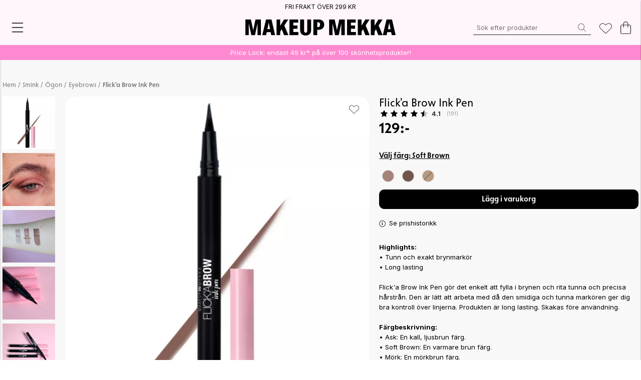

--- FILE ---
content_type: text/html;charset=UTF-8
request_url: https://www.makeupmekka.com/sv-se/produkt/flicka-brow-ink-pen?attr1_id=96
body_size: 50191
content:
<!doctype html>
<html lang="sv">
	<head>
		<meta charset="utf-8">
		<meta http-equiv="x-ua-compatible" content="ie=edge">
		<meta name="viewport" content="width=device-width, initial-scale=1">
		<meta property="og:image" content="https://media.viskanassets.com/v2/makeupmekkaprod/normal/1708985200/7-10/Makeup-Mekka-Flick&#039;a-Brow-Ink-Pen-Soft%20Brown.jpg"/>
				<meta property="og:image" content="https://media.viskanassets.com/v2/makeupmekkaprod/normal/1678187043/7-9_soft-brown_extra[1]/Makeup-Mekka-Flick&#039;a-Brow-Ink-Pen-Soft%20Brown.jpg"/>
				<meta property="og:image" content="https://media.viskanassets.com/v2/makeupmekkaprod/normal/1678720141/7-9_extra[2]/Makeup-Mekka-Flick&#039;a-Brow-Ink-Pen.jpg"/>
				<meta property="og:image" content="https://media.viskanassets.com/v2/makeupmekkaprod/normal/1678720441/7-9_extra[3]/Makeup-Mekka-Flick&#039;a-Brow-Ink-Pen.jpg"/>
				<meta property="og:image" content="https://media.viskanassets.com/v2/makeupmekkaprod/normal/1678720441/7-9_extra[4]/Makeup-Mekka-Flick&#039;a-Brow-Ink-Pen.jpg"/>
				<meta property="product:price:currency" content="SEK">
		<meta property="product:price:amount" content="129.00">
				<meta name="robots" content="index,follow"/>
	<meta name="description" content="Med denna pennan kan du enkelt fylla i brynet och rita tunna och precisa hårstrån. Produkten är long lasting."/>
<meta property="og:title" content="Flick'a Brow Ink Pen - "/>
<meta property="og:description" content="Med denna pennan kan du enkelt fylla i brynet och rita tunna och precisa hårstrån. Produkten är long lasting."/>
<meta property="og:site_name" content=""/>
<meta property="og:type" content="product"/>
<meta property="og:url" content="https://www.makeupmekka.com/sv-se/produkt/flicka-brow-ink-pen"/>

<title>Flick'a Brow Ink Pen - </title>
<link rel="canonical" href="https://www.makeupmekka.com/sv-se/produkt/flicka-brow-ink-pen"/>

<link rel="alternate" hreflang="da-dk" href="https://www.makeupmekka.com/da-dk/produkt/flicka-brow-ink-pen"/>
		<link rel="alternate" hreflang="no-no" href="https://www.makeupmekka.com/no-no/produkt/flicka-brow-ink-pen"/>
		<link rel="alternate" hreflang="sv-se" href="https://www.makeupmekka.com/sv-se/produkt/flicka-brow-ink-pen"/>
		<link rel="alternate" href="https://www.makeupmekka.com/" hreflang="x-default"/>
<script type="application/ld+json">
	{
		"@context": "http://schema.org",
		"@graph": [
			[{
			"@type": "ProductGroup",
			"@id": "2501",
			"productGroupID": "2501",
			"name": "Flick'a Brow Ink Pen",
			"description": "",
			"brand": {
				"@type": "Brand",
				"name": ""
			},
			"url": "https://www.makeupmekka.com/sv-se/produkt/flicka-brow-ink-pen",
			"hasVariant": [{
					"@type": "Product",
					"@id": "2501-55-0-0",
					"productID": "2501",
					"name": "Flick'a Brow Ink Pen",
					"description": "",
					"image": ["https://media.viskanassets.com/v2/makeupmekkaprod/normal/1678720141/7-9_extra[2]/Makeup-Mekka-Flick\u0027a-Brow-Ink-Pen.jpg","https://media.viskanassets.com/v2/makeupmekkaprod/normal/1678720441/7-9_extra[3]/Makeup-Mekka-Flick\u0027a-Brow-Ink-Pen.jpg","https://media.viskanassets.com/v2/makeupmekkaprod/normal/1678720441/7-9_extra[4]/Makeup-Mekka-Flick\u0027a-Brow-Ink-Pen.jpg","https://media.viskanassets.com/v2/makeupmekkaprod/normal/1708985200/7-9/Makeup-Mekka-Flick\u0027a-Brow-Ink-Pen-Ash.jpg","https://media.viskanassets.com/v2/makeupmekkaprod/normal/1678187042/7-9_ash_extra[1]/Makeup-Mekka-Flick\u0027a-Brow-Ink-Pen-Ash.jpg","https://media.viskanassets.com/v2/makeupmekkaprod/normal/1678720141/7-9_extra[2]/Makeup-Mekka-Flick\u0027a-Brow-Ink-Pen.jpg","https://media.viskanassets.com/v2/makeupmekkaprod/normal/1678720441/7-9_extra[3]/Makeup-Mekka-Flick\u0027a-Brow-Ink-Pen.jpg","https://media.viskanassets.com/v2/makeupmekkaprod/normal/1678720441/7-9_extra[4]/Makeup-Mekka-Flick\u0027a-Brow-Ink-Pen.jpg"],
					"mpn": "7-9",
					"gtin14": "",
					"color": "Ash",
					"size": "",
					"sku": "7-9",
					"offers": {
						"@type": "Offer",
						"availability": "http://schema.org/OutOfStock",
						"itemCondition": "http://schema.org/NewCondition",
						"url": "https://www.makeupmekka.com/sv-se/produkt/flicka-brow-ink-pen?attr1_id=55",
						"priceSpecification": {
							"@type": "PriceSpecification",
							"priceCurrency": "SEK",
							"price": "129.00",
							"valueAddedTaxIncluded": true
						}
					}
				},{
					"@type": "Product",
					"@id": "2501-96-0-0",
					"productID": "2501",
					"name": "Flick'a Brow Ink Pen",
					"description": "",
					"image": ["https://media.viskanassets.com/v2/makeupmekkaprod/normal/1678720141/7-9_extra[2]/Makeup-Mekka-Flick\u0027a-Brow-Ink-Pen.jpg","https://media.viskanassets.com/v2/makeupmekkaprod/normal/1678720441/7-9_extra[3]/Makeup-Mekka-Flick\u0027a-Brow-Ink-Pen.jpg","https://media.viskanassets.com/v2/makeupmekkaprod/normal/1678720441/7-9_extra[4]/Makeup-Mekka-Flick\u0027a-Brow-Ink-Pen.jpg","https://media.viskanassets.com/v2/makeupmekkaprod/normal/1708985200/7-10/Makeup-Mekka-Flick\u0027a-Brow-Ink-Pen-Soft%20Brown.jpg","https://media.viskanassets.com/v2/makeupmekkaprod/normal/1678187043/7-9_soft-brown_extra[1]/Makeup-Mekka-Flick\u0027a-Brow-Ink-Pen-Soft%20Brown.jpg","https://media.viskanassets.com/v2/makeupmekkaprod/normal/1678720141/7-9_extra[2]/Makeup-Mekka-Flick\u0027a-Brow-Ink-Pen.jpg","https://media.viskanassets.com/v2/makeupmekkaprod/normal/1678720441/7-9_extra[3]/Makeup-Mekka-Flick\u0027a-Brow-Ink-Pen.jpg","https://media.viskanassets.com/v2/makeupmekkaprod/normal/1678720441/7-9_extra[4]/Makeup-Mekka-Flick\u0027a-Brow-Ink-Pen.jpg"],
					"mpn": "7-9",
					"gtin14": "",
					"color": "Soft Brown",
					"size": "",
					"sku": "7-10",
					"offers": {
						"@type": "Offer",
						"availability": "http://schema.org/InStock",
						"itemCondition": "http://schema.org/NewCondition",
						"url": "https://www.makeupmekka.com/sv-se/produkt/flicka-brow-ink-pen?attr1_id=96",
						"priceSpecification": {
							"@type": "PriceSpecification",
							"priceCurrency": "SEK",
							"price": "129.00",
							"valueAddedTaxIncluded": true
						}
					}
				},{
					"@type": "Product",
					"@id": "2501-10-0-0",
					"productID": "2501",
					"name": "Flick'a Brow Ink Pen",
					"description": "",
					"image": ["https://media.viskanassets.com/v2/makeupmekkaprod/normal/1678720141/7-9_extra[2]/Makeup-Mekka-Flick\u0027a-Brow-Ink-Pen.jpg","https://media.viskanassets.com/v2/makeupmekkaprod/normal/1678720441/7-9_extra[3]/Makeup-Mekka-Flick\u0027a-Brow-Ink-Pen.jpg","https://media.viskanassets.com/v2/makeupmekkaprod/normal/1678720441/7-9_extra[4]/Makeup-Mekka-Flick\u0027a-Brow-Ink-Pen.jpg","https://media.viskanassets.com/v2/makeupmekkaprod/normal/1708985200/7-11/Makeup-Mekka-Flick\u0027a-Brow-Ink-Pen-Dark.jpg","https://media.viskanassets.com/v2/makeupmekkaprod/normal/1678187043/7-9_dark_extra[1]/Makeup-Mekka-Flick\u0027a-Brow-Ink-Pen-Dark.jpg","https://media.viskanassets.com/v2/makeupmekkaprod/normal/1678720141/7-9_extra[2]/Makeup-Mekka-Flick\u0027a-Brow-Ink-Pen.jpg","https://media.viskanassets.com/v2/makeupmekkaprod/normal/1678720441/7-9_extra[3]/Makeup-Mekka-Flick\u0027a-Brow-Ink-Pen.jpg","https://media.viskanassets.com/v2/makeupmekkaprod/normal/1678720441/7-9_extra[4]/Makeup-Mekka-Flick\u0027a-Brow-Ink-Pen.jpg"],
					"mpn": "7-9",
					"gtin14": "",
					"color": "Dark",
					"size": "",
					"sku": "7-11",
					"offers": {
						"@type": "Offer",
						"availability": "http://schema.org/InStock",
						"itemCondition": "http://schema.org/NewCondition",
						"url": "https://www.makeupmekka.com/sv-se/produkt/flicka-brow-ink-pen?attr1_id=10",
						"priceSpecification": {
							"@type": "PriceSpecification",
							"priceCurrency": "SEK",
							"price": "129.00",
							"valueAddedTaxIncluded": true
						}
					}
				}],
			"variesBy": ["https://schema.org/color"]
		}]
		]
	}
	</script>
<script>
			var _empTrack = _empTrack || [];_empTrack.push(['sslurl','tssl.emailplatform.com']);
			_empTrack.push(['url','t.emailplatform.com']);_empTrack.push(['action','pageview']);(function() { var emp = document.createElement('script'); emp.type = 'text/javascript'; emp.async = true; emp.src = ('https:' == document.location.protocol ? 'https://tssl.emailplatform.com' : 'http://t.emailplatform.com') + '/emptrack_4097_1738074942.js'; var s = document.getElementsByTagName('script')[0]; s.parentNode.insertBefore(emp, s); })();
		</script>
	<script> /* Init cart */
	var ts = Math.round((new Date()).getTime() / 1000);
	var data = {}; 
	data['empattr_actiontime'] = ts; 
	_empTrack.action('updatecartstart',0,data);
</script>
<link rel="icon" type="image/png" href="https://media.viskanassets.com/v2/makeupmekkaprod/original/favicon2025-16x16.png" sizes="16x16"/>
		<link rel="icon" type="image/png" href="https://media.viskanassets.com/v2/makeupmekkaprod/original/favicon2025-24x24.png" sizes="24x24"/>
		<link rel="icon" type="image/png" href="https://media.viskanassets.com/v2/makeupmekkaprod/original/favicon2025-32x32.png" sizes="32x32"/>
		<link rel="icon" type="image/png" href="https://media.viskanassets.com/v2/makeupmekkaprod/original/favicon2025-48x48.png" sizes="48x48"/>
	<link rel="preload" href="https://cdn.viskan.com/V12/7.5.0/index.js" as="script">


<link rel="preload" href="/build/chunks/runtime~main-9e3076cc4f013d89e73b.js" as="script">

<link rel="preload" href="/build/chunks/346f7c406284e85927f7.js" as="script">

<link rel="preload" href="/build/chunks/1eaee9190ff204ed9d30.js" as="script">

<link rel="preload" href="/build/chunks/fd18e2a950afcd766e48.js" as="script">

<link rel="preload" href="/build/chunks/60c31b4f2ebe4bf3c260.js" as="script">

<link rel="preload" href="/build/chunks/7a81f4d6246bc43464e2.js" as="script">

<link rel="preload" href="/build/chunks/bfcd87dd8bfd3ee37cb2.js" as="script">

<link rel="preload" href="/build/chunks/eb3ad13cf17f7dda7fa7.js" as="script">

<link rel="preload" href="/build/chunks/46fd454146404b079ad0.js" as="script">

<link rel="preload" href="/build/chunks/9536baf86f29846fd09e.js" as="script">

<link rel="preload" href="/build/chunks/bbc185986eb9bdf67434.js" as="script">

<link rel="preload" href="/build/chunks/42251cb91c75e16ba9d5.js" as="script">

<link rel="preload" href="/build/chunks/6cdfd14b69227132da17.js" as="script">

<link rel="preload" href="/build/chunks/3552ead8a959d5aab532.js" as="script">

<link rel="preload" href="/build/chunks/8fd27513c23a8fd83daf.js" as="script">

<link rel="preload" href="/build/chunks/bb20435103258c0e240f.js" as="script">

<link rel="preload" href="/build/chunks/fe9cce17fbabce6d66f6.js" as="script">



<link rel="preload" href="/build/chunks/slider-18db3da9d6fcd426de56.css" as="style">

<link rel="preload" href="/build/chunks/main-3f9b96793ca0ca5b40c6.css" as="style">


<link rel="preload" href="/customer.css" as="style">

<link rel="preload" href="https://cdn.viskan.com/font-awesome/releases/v5.15.1/webfonts/fa-light-300.woff2" as="font" type="font/woff2" crossorigin="anonymous">
	<link rel="preload" href="https://cdn.viskan.com/font-awesome/releases/v5.15.1/webfonts/fa-regular-400.woff2" as="font" type="font/woff2" crossorigin="anonymous">
	<link rel="preload" href="https://cdn.viskan.com/font-awesome/releases/v5.15.1/webfonts/fa-brands-400.woff2" as="font" type="font/woff2" crossorigin="anonymous">
	<link rel="preload" href="https://cdn.viskan.com/font-awesome/releases/v5.15.1/webfonts/fa-solid-900.woff2" as="font" type="font/woff2" crossorigin="anonymous">
<link rel="preconnect" href="https://media.viskanassets.com">
<script async src="https://helloretailcdn.com/helloretail.js"></script>
	<script>
				window.hrq = window.hrq || [];
				hrq.push(['init', {
					websiteUuid: "0a321669-a464-4808-b91c-2c243caf5fc3"
				}]);
			</script>
		</head>
	<body>
		<div class="Breakpoint-value"></div>
		<div id="Streamline">
			<script>
				//<![CDATA[
					window._streamline = window._streamline || {};
					window._streamline.siteContext = 

{
	"aggregateAttribute1Group": false,
	"aggregateAttribute2Group": false,
	"aggregateAttribute3Group": false,
	"articleUrlPrefix": "produkt",
	"club_id": "0",
	
	"cmsSettings": {
		"tags": { "article": "cms-article-x", "articleQuickBuy": "cms-article-quick-buy-x", "computedStyles": "cms-computed-styles-x", "css": "custom-css-x", "defaultTree": "estore-x", "footer": "cms-footer-x", "header": "cms-header-x", "styles": "cms-styles-x", "presetStyles": "cms-preset-styles-x", "computedPresetStyles": "cms-computed-preset-styles-x", "componentPresets": "cms-component-presets-x" }
	},
	"environment": "Production",
	"mediaConfig": {
		"mediaPath": "",
		"mediaServiceBaseURL": "https://media.viskanassets.com/v2/makeupmekkaprod",
		"scalings": {"normal":{"name":"normal","width":640,"height":640,"fitIn":true},"thumbnail":{"name":"thumbnail","width":64,"height":64,"fitIn":true},"original":{"name":"original","width":2048,"height":2048,"fitIn":true},"large":{"name":"large","width":2048,"height":2048},"list":{"name":"list","width":400,"height":400,"fitIn":true}}
	},
	"dataCollector": {
		"endpoint": "",
		"instanceAlias": ""
	},
	"companyName": "",
	"customer": {
		"isBusinessAllowed": false,
		"isPersonAllowed": true
	},
	"country_code": "SE",
	"countries": [{
			"id": 18,
			"iso": "DK",
			"language": "da",
			"languageId": 5,
			"name": "Denmark",
			"shopable": true,
			"selectable": true,
			"handledAs": ""
		},{
			"id": 0,
			"iso": "NO",
			"language": "no",
			"languageId": 2,
			"name": "Norway",
			"shopable": true,
			"selectable": true,
			"handledAs": ""
		},{
			"id": 11,
			"iso": "SE",
			"language": "sv",
			"languageId": 1,
			"name": "Sweden",
			"shopable": true,
			"selectable": true,
			"handledAs": ""
		}],
	
	"country_id": 11,
	"countryShopable": true,
	"countrySelectable": true,
	"countryHandledAs": "",
	"currency_code": "SEK",
	"currency_id": "3",
	
	"defaultLanguageId": 2,
	"lang_code_web": "sv",
	"lang_id": 1,
	"loadCategoryOnArticle": false,
	"locale": "sv-SE",
	"localePickerPath": "/locale/",
	"reCAPTCHASiteKey": "6LcW8tkZAAAAAPSbc449tTLSEEuTRqQeB_Fe3srG",
	"searchUrlPrefix": "/search",
	"selectedPurchaseCountry": {
			"id": 11,
			"iso": "SE",
			"language": "sv",
			"languageId": 1,
			"name": "Sweden",
			"shopable": true,
			"selectable": true,
			"handledAs": ""
		},
	"settings": {
		"addArticleFilterToUrl": false,
		"articleRedirectNotFoundUrl": "",
		"daysAsBrandNew": 60,
		"excludeOutOfStockListArticles": false,
		"excludeOutOfStockRelatedArticles": true,
		"articleStoreEnabled": false,
		"checkMediaEnabled": true,
		"ingridShippingAssistantEnabled": false,
		"ingridShippingAssistantEnabled_country": false,
		"klarnaShippingAssistantEnabled": false,
		"klarnaShippingAssistantEnabled_country": true,
		"klarnaSeparateShippingAddressEnabled": false,
		"remarketing": false,
		"useArticleQuickBuyLayout": true,
		"receiptUrlPath": "receipt/",
		"termsUrlPath": "terms-and-conditions",
		"checkoutUrl": "checkout",
		"hideZeroPrice": false,
		"showLowestPrice": false,
		"lowestPricePrefixText": "",
		"lowestPriceSuffixText": "",
		"articleListWithPrentypes": false,
		"isSizeMatchRequired": false,
		"useFallbackImageForSize": false,
		"isAttr3MatchRequired": false,
		"useFallbackImageGlobal": false,
		"receiptLayout": "custom",
		"noPreselectAttribute1": false,
		"noPreselectAttribute2": false,
		"noPreselectAttribute3": false,
		"disableExVATForB2B": false,
		"showPricesExVAT": false,
		"calculateDiscountPercentFromLowestPrice": false,
		"ingridTrackingWidgetEnabled": false,
		"hideLowestPriceForSpecificOfferTypes": "",
		"improvedPaginationSeo": true,
		"paginatedPageName": "",
		"lowLevelUpdateEnabled": false,
		"uniqueBrandNewBadge": "",
		"uniqueSaleBadge": "",
		"quoteProductPropertyKeyName": "",
		"productSource": "viskan",
		"serviceProviderConfigId": ""
	},
	"thirdParty": {
		"googleAnalyticsId": "",
		"googleTagManagerId": "GTM-M9JZ7PS",
		"googleAnalyticsUa": false,
		"googleAnalytics4": true,
		"googlePersonalDataEmail": false,
		"googlePersonalDataEmailSha1": false,
		"googlePersonalDataFirstName": false,
		"googlePersonalDataLastName": false,
		"googlePersonalDataStreetAddress": false,
		"googlePersonalDataZipCode": false,
		"googlePersonalDataCity": false,
		"googlePersonalDataCountry": false,
		"googlePersonalDataPhoneNumber": false,
		"piwikId": "",
		"piwikInstanceAddress": "",
		"piwikPaqPush": "false",
		"getLipscoreOrderDataFromAPI": true,
		"imboxId": "",
		"helloRetail": true,
		"helloRetailURL": "https://www.makeupmekka.com/sv-se/",
		"helloRetailWebsiteId": "0a321669-a464-4808-b91c-2c243caf5fc3"
	},
	"localeMode": "LANGUAGE_AND_COUNTRY_IN_PATH",
	"useLookup": true,
	"sellerId": -1
}
;
					window._streamline.customerOnLoadStatus = 
		{
			"logged_in": false,
			"logged_in_level": 0,
			"person_flg": true
		}
	;
					window.__PRELOADED_STREAMLINE_STATE__ = 

		{
			
					article: {
						article: {"virtual_flg":false,"defaultCategory":{"catname":"Eyebrows","cat_id":856,"link_friendly_name":"oyne/eyebrows/"},"brandnew":false,"articleCampaigns":[],"providerData":{},"inStoreStock":false,"incomingInStock":false,"articleCategories":[{"default_flg":false,"category":{"catname":"eStore","cat_id":771,"link_friendly_name":"1/"}},{"default_flg":false,"category":{"catname":"Artiklar","cat_id":773,"link_friendly_name":"artiklar/"}},{"default_flg":false,"category":{"catname":"Rea","cat_id":774,"link_friendly_name":"kampanj/"}},{"default_flg":false,"category":{"catname":"Ögon","cat_id":777,"link_friendly_name":"makeup/"}},{"default_flg":true,"category":{"catname":"Eyebrows","cat_id":856,"link_friendly_name":"oyne/eyebrows/"}},{"default_flg":false,"category":{"catname":"Smink","cat_id":1630,"link_friendly_name":"smink/"}}],"articleType":"normal","art_desc":"","inStock":true,"propertyKeys":[{"propertyValues":[{"propertyvalue":"\u003Cdiv\u003E\u003Cstrong\u003EHighlights:\u003C/strong\u003E\u003Cbr /\u003E• Tunn och exakt brynmarkör\u003Cbr /\u003E• \u003Cspan\u003ELong lasting\u003C/span\u003E\u003Cbr /\u003E  \u003Cbr /\u003EFlick\u0027a Brow Ink Pen gör det enkelt att fylla i brynen och rita tunna och precisa hårstrån. Den är lätt att arbeta med då den smidiga och tunna markören ger dig bra kontroll över linjerna. Produkten är \u003Cspan\u003Elong lasting\u003C/span\u003E. Skakas före användning.\u003Cbr /\u003E  \u003Cbr /\u003E\u003Cstrong\u003EFärgbeskrivning:\u003C/strong\u003E\u003Cbr /\u003E• Ask: En kall, ljusbrun färg.\u003Cbr /\u003E• Soft Brown: En varmare brun färg.\u003Cbr /\u003E• Mörk: En mörkbrun färg.\u003Cbr /\u003E  \u003Cbr /\u003E  \u003C/div\u003E","propertyvalue_internal":"7-9 details","propertyvalue_desc":""}],"propertykey_name":"Details","keygroup":"article.text","propertykey_desc":"Text - Article details","propertykey_name_internal":"Details"},{"propertyValues":[{"propertyvalue":"\u003Cdiv\u003E\u003Cstrong\u003EIngredienser:\u003C/strong\u003E\n\u003Cdiv\u003E\u003Cspan\u003EAqua, Acrylates/VA Copolymer, Styrene/Acrylates Copolymer, Propylene Glycol, Glycerine, Phenoxyethanol, Acrylic Acid Polymers, Niacin, Caffeine, Biotinoyl Tripeptide-1. May Contain: Red Iron Oxides (CI 77491), Yellow Iron Oxide (CI 77492), Black Iron Oxide (CI 77499), FD\u0026amp;C Yellow No.5 (CI 19140), FD\u0026amp;C Blue No.1 (CI 42090).\u003C/span\u003E\u003C/div\u003E\n\u003Cdiv\u003E \u003C/div\u003E\n\u003Cdiv\u003E\u003Cstrong\u003ENettovikt:\u003C/strong\u003E\u003C/div\u003E\n\u003Cdiv\u003E1,5 ml.\u003Cbr /\u003E\u003Cbr /\u003E\u003C/div\u003E\n\u003Cdiv\u003E\u003Cstrong\u003EHergstellt in:\u003C/strong\u003E\u003Cbr /\u003ETaiwan.\u003C/div\u003E\n\u003Cdiv\u003E \u003C/div\u003E\n\u003C/div\u003E","propertyvalue_internal":"7-9 ingredients","propertyvalue_desc":""}],"propertykey_name":"Ingredienser","keygroup":"article.text","propertykey_desc":"Text - Ingredienser","propertykey_name_internal":"Ingredients"},{"propertyValues":[{"propertyvalue":"\u003Cdiv\u003E\u003Cstrong\u003ETrygg shopping hos oss:\u003C/strong\u003E\u003C/div\u003E\n\u003Cdiv\u003E\n\u003Cul style\u003D\"list-style-type: circle;\"\u003E\n\u003Cli\u003ELeverans inom 3-10 arbetsdagar – Fri frakt på beställningar över 299 kr\u003C/li\u003E\n\u003C/ul\u003E\n\u003C/div\u003E\n\u003Cdiv\u003E \u003C/div\u003E\n\u003Cdiv\u003E\u003Cspan\u003E\u003C/span\u003E\u003C/div\u003E\n\u003Cdiv\u003E \u003Cimg src\u003D\"https://media.viskanassets.com/v2/makeupmekkaprod/list/EarlyBird.png\" width\u003D\"90\" height\u003D\"30\" /\u003E  \u003Cimg src\u003D\"https://media.viskanassets.com/v2/makeupmekkaprod/list/instabox.png\" width\u003D\"80\" height\u003D\"26\" /\u003E\u003C/div\u003E\n\u003Cdiv\u003E\u003Cstrong\u003E\u003C/strong\u003E\u003C/div\u003E\n\u003Cdiv\u003E \u003C/div\u003E\n\u003Cdiv\u003E\n\u003Cul style\u003D\"list-style-type: circle;\"\u003E\n\u003Cli\u003E14 dagars retur\u003C/li\u003E\n\u003C/ul\u003E\n\u003Cdiv\u003E \u003C/div\u003E\n\u003Cul style\u003D\"list-style-type: circle;\"\u003E\n\u003Cli\u003ESäker betalning med Klarna, Swish, Google Pay, Apple Pay eller kort\u003C/li\u003E\n\u003C/ul\u003E\n\u003Cdiv\u003E \u003C/div\u003E\n\u003Cdiv\u003E\n\u003Cul style\u003D\"list-style-type: circle;\"\u003E\n\u003Cli\u003EVi är en norsk nätbutik – inga tullavgifter eller dolda kostnader\u003C/li\u003E\n\u003C/ul\u003E\n\u003C/div\u003E\n\u003Cstrong\u003E\u003C/strong\u003E\u003C/div\u003E","propertyvalue_internal":"33-8-71 Kjøpsinfo fra mai 2025 BRUK DENNE!","propertyvalue_desc":""}],"propertykey_name":"Köpinfo","keygroup":"article.text","propertykey_desc":"Text - Köpinfo","propertykey_name_internal":"Quick info"}],"brand":{"name":"","mediaFileName":"","linkFriendlyName":""},"art_no":"7-9","bulky_flg":false,"articleAttributes":[{"incomingStockBalance":0,"del_dat":null,"brandnew":false,"pluno":"7-9","inStoreStock":false,"skuStatus":"FOR_SALE","ean13":"","sku_id":5629,"incomingInStock":false,"attr2_id":0,"attr3_id":0,"attr1_id":55,"articlePrice":{"lowestPrice":0.0,"price_org_exvat":103.2,"vat":0.25,"price_sales":129,"price_rec":0,"isPriceCampaign":false,"price_sales_exvat":103.2,"price_unit":0,"offertype_id":-1,"club_id":0,"price_unit_exvat":0.0,"price_rec_exvat":0.0,"camp_id":-1,"price_org":129.0},"attribute1":{"rgb_code":"b79a81","attr1_no":"","colorGroup":"","attr1_code":"Ash","attr1_desc":"Ash","attr1_id":55},"stockBalance":0,"inStock":false,"attribute3":{"attr3_no":"","attr3_desc":"(Ingen)","attr3_id":0,"attr3_code":"(Ingen)"},"attribute2":{"attr2_no":"","attr2_code":"(Ingen)","sort":-1,"attr2_id":0,"attr2_desc":"(Ingen)"},"closestEstimatedShippingDate":null,"propertyKeys":[]},{"incomingStockBalance":0,"del_dat":null,"brandnew":false,"pluno":"7-10","inStoreStock":false,"skuStatus":"FOR_SALE","ean13":"","sku_id":5630,"incomingInStock":false,"attr2_id":0,"attr3_id":0,"attr1_id":96,"articlePrice":{"lowestPrice":29.0,"price_org_exvat":103.2,"vat":0.25,"price_sales":129,"price_rec":0,"isPriceCampaign":false,"price_sales_exvat":103.2,"price_unit":0,"offertype_id":-1,"club_id":0,"price_unit_exvat":0.0,"price_rec_exvat":0.0,"camp_id":-1,"price_org":129.0},"attribute1":{"rgb_code":"a5837a","attr1_no":"","colorGroup":"","attr1_code":"Soft Brown","attr1_desc":"","attr1_id":96},"stockBalance":50,"inStock":true,"attribute3":{"attr3_no":"","attr3_desc":"(Ingen)","attr3_id":0,"attr3_code":"(Ingen)"},"attribute2":{"attr2_no":"","attr2_code":"(Ingen)","sort":-1,"attr2_id":0,"attr2_desc":"(Ingen)"},"closestEstimatedShippingDate":null,"propertyKeys":[]},{"incomingStockBalance":0,"del_dat":null,"brandnew":false,"pluno":"7-11","inStoreStock":false,"skuStatus":"FOR_SALE","ean13":"","sku_id":5631,"incomingInStock":false,"attr2_id":0,"attr3_id":0,"attr1_id":10,"articlePrice":{"lowestPrice":29.0,"price_org_exvat":103.2,"vat":0.25,"price_sales":129,"price_rec":0,"isPriceCampaign":false,"price_sales_exvat":103.2,"price_unit":0,"offertype_id":-1,"club_id":0,"price_unit_exvat":0.0,"price_rec_exvat":0.0,"camp_id":-1,"price_org":129.0},"attribute1":{"rgb_code":"71544a","attr1_no":"","colorGroup":"","attr1_code":"Dark","attr1_desc":"Dark-6-99","attr1_id":10},"stockBalance":50,"inStock":true,"attribute3":{"attr3_no":"","attr3_desc":"(Ingen)","attr3_id":0,"attr3_code":"(Ingen)"},"attribute2":{"attr2_no":"","attr2_code":"(Ingen)","sort":-1,"attr2_id":0,"attr2_desc":"(Ingen)"},"closestEstimatedShippingDate":null,"propertyKeys":[]}],"brandName":"","meta_title":"","attr1_id_display":-1,"attr1_id":-1,"art_desc2":"Med denna pennan kan du enkelt fylla i brynet och rita tunna och precisa hårstrån. Produkten är long lasting.","meta_description":"","prentypes":[],"art_id":2501,"artname":"Flick\u0027a Brow Ink Pen","relatedArticles":[],"articleAttributeMedias":[{"imagetype":"EXTRA","art_id":2501,"media_id":29126,"media":{"filename":"1678720141/7-9_extra[2]/Makeup-Mekka-Flick\u0027a-Brow-Ink-Pen.jpg","image_height":600,"media_desc":"7-9_extra[2].jpg","media_type":"JPG","image_width":600,"alternativeText":""},"sort":0,"row_id":1101,"attr2_id":0,"attr3_id":0,"attr1_id":0},{"imagetype":"EXTRA","art_id":2501,"media_id":29127,"media":{"filename":"1678720441/7-9_extra[3]/Makeup-Mekka-Flick\u0027a-Brow-Ink-Pen.jpg","image_height":600,"media_desc":"7-9_extra[3].jpg","media_type":"JPG","image_width":600,"alternativeText":""},"sort":0,"row_id":1102,"attr2_id":0,"attr3_id":0,"attr1_id":0},{"imagetype":"EXTRA","art_id":2501,"media_id":29130,"media":{"filename":"1678720441/7-9_extra[4]/Makeup-Mekka-Flick\u0027a-Brow-Ink-Pen.jpg","image_height":600,"media_desc":"7-9_extra[4].jpg","media_type":"JPG","image_width":600,"alternativeText":""},"sort":0,"row_id":1103,"attr2_id":0,"attr3_id":0,"attr1_id":0},{"imagetype":"EXTRA","art_id":2501,"media_id":29039,"media":{"filename":"1678187043/7-9_dark_extra[1]/Makeup-Mekka-Flick\u0027a-Brow-Ink-Pen-Dark.jpg","image_height":600,"media_desc":"7-9_dark_extra[1].jpg","media_type":"JPG","image_width":600,"alternativeText":""},"sort":0,"row_id":1100,"attr2_id":0,"attr3_id":0,"attr1_id":8},{"imagetype":"FRONT","art_id":2501,"media_id":29143,"media":{"filename":"1708985200/7-11/Makeup-Mekka-Flick\u0027a-Brow-Ink-Pen-Dark.jpg","image_height":600,"media_desc":"7-11.jpg","media_type":"JPG","image_width":600,"alternativeText":""},"sort":0,"row_id":1010,"attr2_id":0,"attr3_id":0,"attr1_id":10},{"imagetype":"EXTRA","art_id":2501,"media_id":29039,"media":{"filename":"1678187043/7-9_dark_extra[1]/Makeup-Mekka-Flick\u0027a-Brow-Ink-Pen-Dark.jpg","image_height":600,"media_desc":"7-9_dark_extra[1].jpg","media_type":"JPG","image_width":600,"alternativeText":""},"sort":0,"row_id":1100,"attr2_id":0,"attr3_id":0,"attr1_id":10},{"imagetype":"EXTRA","art_id":2501,"media_id":29126,"media":{"filename":"1678720141/7-9_extra[2]/Makeup-Mekka-Flick\u0027a-Brow-Ink-Pen.jpg","image_height":600,"media_desc":"7-9_extra[2].jpg","media_type":"JPG","image_width":600,"alternativeText":""},"sort":0,"row_id":1101,"attr2_id":0,"attr3_id":0,"attr1_id":10},{"imagetype":"EXTRA","art_id":2501,"media_id":29127,"media":{"filename":"1678720441/7-9_extra[3]/Makeup-Mekka-Flick\u0027a-Brow-Ink-Pen.jpg","image_height":600,"media_desc":"7-9_extra[3].jpg","media_type":"JPG","image_width":600,"alternativeText":""},"sort":0,"row_id":1102,"attr2_id":0,"attr3_id":0,"attr1_id":10},{"imagetype":"EXTRA","art_id":2501,"media_id":29130,"media":{"filename":"1678720441/7-9_extra[4]/Makeup-Mekka-Flick\u0027a-Brow-Ink-Pen.jpg","image_height":600,"media_desc":"7-9_extra[4].jpg","media_type":"JPG","image_width":600,"alternativeText":""},"sort":0,"row_id":1103,"attr2_id":0,"attr3_id":0,"attr1_id":10},{"imagetype":"FRONT","art_id":2501,"media_id":29142,"media":{"filename":"1708985200/7-9/Makeup-Mekka-Flick\u0027a-Brow-Ink-Pen-Ash.jpg","image_height":600,"media_desc":"7-9.jpg","media_type":"JPG","image_width":600,"alternativeText":""},"sort":0,"row_id":1010,"attr2_id":0,"attr3_id":0,"attr1_id":55},{"imagetype":"EXTRA","art_id":2501,"media_id":29038,"media":{"filename":"1678187042/7-9_ash_extra[1]/Makeup-Mekka-Flick\u0027a-Brow-Ink-Pen-Ash.jpg","image_height":600,"media_desc":"7-9_ash_extra[1].jpg","media_type":"JPG","image_width":600,"alternativeText":""},"sort":0,"row_id":1100,"attr2_id":0,"attr3_id":0,"attr1_id":55},{"imagetype":"EXTRA","art_id":2501,"media_id":29126,"media":{"filename":"1678720141/7-9_extra[2]/Makeup-Mekka-Flick\u0027a-Brow-Ink-Pen.jpg","image_height":600,"media_desc":"7-9_extra[2].jpg","media_type":"JPG","image_width":600,"alternativeText":""},"sort":0,"row_id":1101,"attr2_id":0,"attr3_id":0,"attr1_id":55},{"imagetype":"EXTRA","art_id":2501,"media_id":29127,"media":{"filename":"1678720441/7-9_extra[3]/Makeup-Mekka-Flick\u0027a-Brow-Ink-Pen.jpg","image_height":600,"media_desc":"7-9_extra[3].jpg","media_type":"JPG","image_width":600,"alternativeText":""},"sort":0,"row_id":1102,"attr2_id":0,"attr3_id":0,"attr1_id":55},{"imagetype":"EXTRA","art_id":2501,"media_id":29130,"media":{"filename":"1678720441/7-9_extra[4]/Makeup-Mekka-Flick\u0027a-Brow-Ink-Pen.jpg","image_height":600,"media_desc":"7-9_extra[4].jpg","media_type":"JPG","image_width":600,"alternativeText":""},"sort":0,"row_id":1103,"attr2_id":0,"attr3_id":0,"attr1_id":55},{"imagetype":"FRONT","art_id":2501,"media_id":29141,"media":{"filename":"1708985200/7-10/Makeup-Mekka-Flick\u0027a-Brow-Ink-Pen-Soft Brown.jpg","image_height":600,"media_desc":"7-10.jpg","media_type":"JPG","image_width":600,"alternativeText":""},"sort":0,"row_id":1010,"attr2_id":0,"attr3_id":0,"attr1_id":96},{"imagetype":"EXTRA","art_id":2501,"media_id":29040,"media":{"filename":"1678187043/7-9_soft-brown_extra[1]/Makeup-Mekka-Flick\u0027a-Brow-Ink-Pen-Soft Brown.jpg","image_height":600,"media_desc":"7-9_soft-brown_extra[1].jpg","media_type":"JPG","image_width":600,"alternativeText":""},"sort":0,"row_id":1100,"attr2_id":0,"attr3_id":0,"attr1_id":96},{"imagetype":"EXTRA","art_id":2501,"media_id":29126,"media":{"filename":"1678720141/7-9_extra[2]/Makeup-Mekka-Flick\u0027a-Brow-Ink-Pen.jpg","image_height":600,"media_desc":"7-9_extra[2].jpg","media_type":"JPG","image_width":600,"alternativeText":""},"sort":0,"row_id":1101,"attr2_id":0,"attr3_id":0,"attr1_id":96},{"imagetype":"EXTRA","art_id":2501,"media_id":29127,"media":{"filename":"1678720441/7-9_extra[3]/Makeup-Mekka-Flick\u0027a-Brow-Ink-Pen.jpg","image_height":600,"media_desc":"7-9_extra[3].jpg","media_type":"JPG","image_width":600,"alternativeText":""},"sort":0,"row_id":1102,"attr2_id":0,"attr3_id":0,"attr1_id":96},{"imagetype":"EXTRA","art_id":2501,"media_id":29130,"media":{"filename":"1678720441/7-9_extra[4]/Makeup-Mekka-Flick\u0027a-Brow-Ink-Pen.jpg","image_height":600,"media_desc":"7-9_extra[4].jpg","media_type":"JPG","image_width":600,"alternativeText":""},"sort":0,"row_id":1103,"attr2_id":0,"attr3_id":0,"attr1_id":96}],"link_friendly_name":"flicka-brow-ink-pen","relatedArticleGroupNames":[]}
					},
				
			app: {
				category: {
					

					article: {"categoryId":1435,"categoryName":"cms-article","content":"[{\"type\":\"CONTAINER_01\",\"props\":{\"classToAddAfterDelayOnMount\":\"\",\"delayToAddClassOnMount\":0,\"classToAddWhenInView\":\"\",\"percentageFromInView\":0,\"class\":\"\",\"hideOnMobile\":false,\"hideOnTablet\":false,\"hideOnDesktop\":false,\"conditionTrigger\":\"NONE\",\"conditionVariable\":\"NONE\",\"conditionOperator\":\"TRUE\",\"regexResult\":\"True\",\"conditionValue\":\"\",\"conditionAction\":\"SHOW\",\"componentName\":\"Container\",\"styleClasses\":{\"Container\":\"Preset-Container-Max-Width Preset-Container-Margin Preset-Container-Padding\"}},\"children\":[{\"type\":\"DIGGECARD\",\"props\":{\"serviceProviderConfigId\":\"6\",\"title\":\"Giftcard\",\"componentName\":\"Diggecard Giftcard\",\"styleClasses\":{\"Wrapper\":\"\"}},\"children\":[],\"id\":17659653503572808}],\"id\":17659653471247960},{\"type\":\"CONTAINER_01\",\"props\":{\"classToAddAfterDelayOnMount\":\"\",\"delayToAddClassOnMount\":0,\"classToAddWhenInView\":\"\",\"percentageFromInView\":0,\"class\":\"\",\"hideOnMobile\":true,\"hideOnTablet\":true,\"hideOnDesktop\":true,\"conditionTrigger\":\"VARIABLE\",\"conditionVariable\":\"custom\",\"conditionOperator\":\"NOT_EQUAL\",\"regexResult\":\"True\",\"conditionValue\":\"voucher\",\"conditionAction\":\"SHOW\",\"componentName\":\"Container Facelift\",\"styleClasses\":{\"Container\":\"Preset-Primary-Background-Color SimpleStyles-17574906964712066-Container\"},\"simpleStylesObject\":{\"SimpleStyles-17574906964712066-Container\":{\"paddingTop\":\"15px !important\",\".Breakpoint--lg \u0026\":{\"paddingTop\":\"40px !important\"}}},\"simpleStylesString\":\".SimpleStyles-17574906964712066-Container {\\n  padding-top: 15px !important;\\n}\\n.Breakpoint--lg .SimpleStyles-17574906964712066-Container {\\n  padding-top: 40px !important;\\n}\",\"valueFromState\":\"article.article.articleType\",\"useLengthForValueFromState\":false,\"compareValuesFromState\":false},\"children\":[{\"type\":\"CONTAINER_01\",\"props\":{\"classToAddAfterDelayOnMount\":\"\",\"delayToAddClassOnMount\":0,\"classToAddWhenInView\":\"\",\"percentageFromInView\":0,\"class\":\"\",\"hideOnMobile\":true,\"hideOnTablet\":true,\"hideOnDesktop\":true,\"conditionTrigger\":\"NONE\",\"conditionVariable\":\"NONE\",\"conditionOperator\":\"TRUE\",\"regexResult\":\"True\",\"conditionValue\":\"\",\"conditionAction\":\"SHOW\",\"componentName\":\"Container\",\"styleClasses\":{\"Container\":\"Preset-Container-Max-Width SimpleStyles-17574906964722728-Container Preset-Container-Margin\"},\"simpleStylesObject\":{\"SimpleStyles-17574906964722728-Container\":{\"paddingLeft\":\"5px !important\",\"paddingRight\":\"5px !important\"}},\"simpleStylesString\":\".SimpleStyles-17574906964722728-Container {\\n  padding-left: 5px !important;\\n  padding-right: 5px !important;\\n}\"},\"children\":[{\"type\":\"BREADCRUMBS\",\"props\":{\"type\":\"text\",\"delimiter\":\" / \",\"delimiterIcon\":false,\"delimiterIconSize\":\"1em\",\"delimiterIconColor\":\"#000\",\"delimiterImage\":\"\",\"startOnHierarchyLevel\":3,\"prependWithStartPage\":true,\"startPageURL\":\"/\",\"class\":\"\",\"componentName\":\"Breadcrumbs\",\"styleClasses\":{\"Item\":\"Preset-Primary-Text Preset-Primary-Font-Family Preset-Primary-Color\",\"Delimiter\":\"Preset-Primary-Text Preset-Primary-Font-Family Preset-Primary-Color SimpleStyles-17574906964724108-Delimiter\",\"Link\":\"Preset-Heading-Color Preset-Heading6 SimpleStyles-17574906964724108-Link SC-font-family-Solar-Regular\",\"ActiveLink\":\"Preset-Link-Color Preset-Heading6 SimpleStyles-17574906964724108-ActiveLink SC-font-family-Solar-Regular\",\"Breadcrumbs\":\"SimpleStyles-17574906964724108-Breadcrumbs SC-font-family-Solar-Regular\"},\"simpleStylesObject\":{\"SimpleStyles-17574906964724108-ActiveLink\":{\"color\":\"#7f7f7f !important\",\"fontWeight\":\"600 !important\"},\"SimpleStyles-17574906964724108-Delimiter\":{\"color\":\"#7f7f7f !important\"},\"SimpleStyles-17574906964724108-Link\":{\"color\":\"#7f7f7f !important\"},\"SimpleStyles-17574906964724108-Breadcrumbs\":{\"paddingBottom\":\"15px !important\"}},\"simpleStylesString\":\".SimpleStyles-17574906964724108-ActiveLink {\\n  color: #7f7f7f !important;\\n  font-weight: 600 !important;\\n}\\n.SimpleStyles-17574906964724108-Delimiter {\\n  color: #7f7f7f !important;\\n}\\n.SimpleStyles-17574906964724108-Link {\\n  color: #7f7f7f !important;\\n}\\n.SimpleStyles-17574906964724108-Breadcrumbs {\\n  padding-bottom: 15px !important;\\n}\"},\"children\":[],\"id\":17574906964724108},{\"type\":\"GRID_01\",\"props\":{\"gutter\":true,\"equalHeight\":false,\"vertical\":\"top\",\"horizontal\":\"left\",\"class\":\"\",\"componentName\":\"Grid\"},\"children\":[{\"type\":\"CELL_01\",\"props\":{\"lg-size\":\"7of12\",\"md-size\":\"full\",\"size\":\"full\",\"u-lg-flexOrder\":\"None\",\"u-md-flexOrder\":\"None\",\"u-sm-flexOrder\":\"None\",\"class\":\"\",\"componentName\":\"Cell\",\"styleClasses\":{\"Cell\":\"\"}},\"children\":[{\"type\":\"GRID_01\",\"props\":{\"gutter\":true,\"equalHeight\":false,\"vertical\":\"top\",\"horizontal\":\"left\",\"class\":\"\",\"componentName\":\"Grid\"},\"children\":[{\"type\":\"CELL_01\",\"props\":{\"lg-size\":\"2of12\",\"md-size\":\"hidden\",\"size\":\"hidden\",\"u-lg-flexOrder\":\"None\",\"u-md-flexOrder\":\"None\",\"u-sm-flexOrder\":\"None\",\"class\":\"\",\"componentName\":\"Cell\",\"styleClasses\":{\"Cell\":\"\"}},\"children\":[{\"type\":\"ARTICLE_THUMBNAILS\",\"props\":{\"orientation\":\"vertical\",\"thresHoldToShowThumbnails\":\"2\",\"disableLazyLoadOnMobile\":false,\"disableLazyLoadOnTablet\":false,\"disableLazyLoadOnDesktop\":false,\"mobileScale\":\"thumbnail\",\"tabletScale\":\"thumbnail\",\"desktopScale\":\"list\",\"useGlobalSettings\":false,\"isSizeMatchRequired\":\"\",\"isAttr3MatchRequired\":\"\",\"useFallbackImage\":\"\",\"useWith360Image\":false,\"useWithComparisonImages\":false,\"useWithVerticalGrid\":false,\"excludeImages\":\"\",\"imagesOrderList\":\"\",\"videoThumbnailPath\":\"\",\"showFirstFrameVideoThumbnail\":false,\"class\":\"\",\"componentName\":\"Thumbnails\",\"styleClasses\":{\"PlayIcon\":\"Preset-Thumbnail-Video-Icon\",\"Thumbnail\":\"Preset-Thumbnail\",\"Thumbnails\":\"SimpleStyles-17582708325743620-Thumbnails\",\"Thumbnail Image\":\"\",\"Thumbnail Video\":\"\",\"Wrapper\":\"\",\"Comparison_Images\":\"\",\"Comparison_First_Image_Container\":\"\",\"Comparison_First_Image\":\"\",\"Comparison_First_Image_Label\":\"\",\"Comparison_Second_Image_Container\":\"\",\"Comparison_Second_Image\":\"\",\"Comparison_Second_Image_Label\":\"\"},\"simpleStylesObject\":{\"SimpleStyles-17582708325743620-Thumbnails\":{\"overflow\":\"auto !important\",\".Breakpoint--lg \u0026\":{\"maxHeight\":\"720px !important\"}}},\"simpleStylesString\":\".SimpleStyles-17582708325743620-Thumbnails {\\n  overflow: auto !important;\\n}\\n.Breakpoint--lg .SimpleStyles-17582708325743620-Thumbnails {\\n  max-height: 720px !important;\\n}\"},\"children\":[],\"id\":17582708325743620}],\"id\":17582708325749642},{\"type\":\"CELL_01\",\"props\":{\"lg-size\":\"10of12\",\"md-size\":\"full\",\"size\":\"full\",\"u-lg-flexOrder\":\"None\",\"u-md-flexOrder\":\"None\",\"u-sm-flexOrder\":\"None\",\"class\":\"\",\"componentName\":\"Cell\",\"styleClasses\":{\"Cell\":\"\"}},\"children\":[{\"type\":\"CONTAINER_01\",\"props\":{\"classToAddAfterDelayOnMount\":\"\",\"delayToAddClassOnMount\":0,\"classToAddWhenInView\":\"\",\"percentageFromInView\":0,\"class\":\"\",\"hideOnMobile\":true,\"hideOnTablet\":true,\"hideOnDesktop\":true,\"conditionTrigger\":\"NONE\",\"conditionVariable\":\"NONE\",\"conditionOperator\":\"TRUE\",\"regexResult\":\"True\",\"conditionValue\":\"\",\"conditionAction\":\"SHOW\",\"componentName\":\"Container\",\"styleClasses\":{\"Container\":\"SimpleStyles-17592359866946936-Container\"},\"simpleStylesObject\":{\"SimpleStyles-17592359866946936-Container\":{\"position\":\"relative !important\"}},\"simpleStylesString\":\".SimpleStyles-17592359866946936-Container {\\n  position: relative !important;\\n}\"},\"children\":[{\"type\":\"ARTICLE_FAVORITE\",\"props\":{\"displayType\":\"image\",\"favoriteIcon\":\"{\\\"prefix\\\":\\\"fal\\\",\\\"x\\\":{\\\"name\\\":\\\"heart\\\"}}\",\"favoriteIconSelected\":\"{\\\"prefix\\\":\\\"fas\\\",\\\"x\\\":{\\\"name\\\":\\\"heart\\\"}}\",\"favoriteIconSize\":\"1em\",\"favoriteIconColor\":\"#000\",\"componentName\":\"Favorite\",\"image\":{\"image\":{\"filename\":\"favorite-icon_1.svg\"},\"scale\":\"original\"},\"imageSelected\":{\"image\":{\"filename\":\"favorite-icon-copy.svg\"},\"scale\":\"original\"}},\"children\":[],\"id\":17592359790148476},{\"type\":\"ARTICLE_MEDIA\",\"props\":{\"mobileLayout\":\"Slider\",\"tabletLayout\":\"Slider\",\"desktopLayout\":\"SliderZoom\",\"mobileScale\":\"normal\",\"tabletScale\":\"large\",\"desktopScale\":\"large\",\"zoomPopup\":false,\"popupSlider\":false,\"disableLazyLoadOnMobile\":false,\"disableLazyLoadOnTablet\":false,\"disableLazyLoadOnDesktop\":false,\"sliderDirection\":\"horizontal\",\"sliderAutoplay\":false,\"sliderDisableOnInteraction\":false,\"sliderMousewheel\":false,\"sliderMaintenance\":false,\"sliderLoop\":true,\"sliderSpeed\":\"300\",\"sliderDuration\":\"3000\",\"sliderEffect\":\"slide\",\"timing\":\"ease\",\"sliderArrows\":false,\"sliderArrowsType\":\"none\",\"sliderPagination\":true,\"sliderPaginationType\":\"bullets\",\"slidesPerViewMobile\":\"1\",\"slidesPerColumnMobile\":\"1\",\"slidesPerGroupMobile\":\"1\",\"spaceBetweenMobile\":\"0\",\"freeModeMobile\":true,\"centerSlidesMobile\":false,\"slidesPerViewTablet\":\"1\",\"slidesPerColumnTablet\":\"1\",\"slidesPerGroupTablet\":\"1\",\"spaceBetweenTablet\":\"0\",\"freeModeTablet\":false,\"centerSlidesTablet\":false,\"slidesPerViewDesktop\":\"1\",\"slidesPerColumnDesktop\":\"1\",\"slidesPerGroupDesktop\":\"1\",\"spaceBetweenDesktop\":\"0\",\"freeModeDesktop\":false,\"centerSlidesDesktop\":false,\"zoomDelay\":\"500\",\"zoomThumbnails\":true,\"showZoomIcon\":false,\"zoomIcon\":false,\"zoomIconSize\":\"2em\",\"zoomIconColor\":\"#000\",\"showSaleOrNew\":true,\"showDiscountPercent\":true,\"showPropertyIcon\":false,\"showCampaigns\":true,\"campaignPopup\":false,\"campaignHeader\":\"\",\"videoAspectRatio\":\"3:4\",\"videoAutoPlay\":false,\"videoControls\":false,\"videoLoop\":false,\"videoMuted\":false,\"comparisonImagesEnabled\":false,\"useFallbackImage\":false,\"useGlobalSettings\":false,\"isSizeMatchRequired\":\"\",\"isAttr3MatchRequired\":\"\",\"show360ImageIfPossible\":false,\"excludeImages\":\"\",\"imagesOrderList\":\"\",\"class\":\"\",\"componentName\":\"Media\",\"styleClasses\":{\"Comparison_Images\":\"\",\"Comparison_First_Image_Container\":\"\",\"Comparison_First_Image\":\"\",\"Comparison_First_Image_Label\":\"Preset-Comparison-Image-Label Preset-Comparison-Image-Label-First\",\"Comparison_Second_Image_Container\":\"\",\"Comparison_Second_Image\":\"\",\"Comparison_Second_Image_Label\":\"Preset-Comparison-Image-Label Preset-Comparison-Image-Label-Second\"},\"onSaleImage\":false,\"showComingSoon\":false},\"children\":[],\"id\":17574906964722472}],\"id\":17592359866946936}],\"id\":17574906964726240}],\"id\":17574906964721644}],\"id\":17574906964725736},{\"type\":\"CELL_01\",\"props\":{\"lg-size\":\"5of12\",\"md-size\":\"full\",\"size\":\"full\",\"u-lg-flexOrder\":\"None\",\"u-md-flexOrder\":\"None\",\"u-sm-flexOrder\":\"None\",\"class\":\"\",\"componentName\":\"Cell\",\"styleClasses\":{\"Cell\":\"\"}},\"children\":[{\"type\":\"CONTAINER_01\",\"props\":{\"classToAddAfterDelayOnMount\":\"\",\"delayToAddClassOnMount\":0,\"classToAddWhenInView\":\"\",\"percentageFromInView\":0,\"class\":\"\",\"hideOnMobile\":true,\"hideOnTablet\":true,\"hideOnDesktop\":true,\"conditionTrigger\":\"NONE\",\"conditionVariable\":\"NONE\",\"conditionOperator\":\"TRUE\",\"regexResult\":\"True\",\"conditionValue\":\"\",\"conditionAction\":\"SHOW\",\"componentName\":\"Container\",\"styleClasses\":{}},\"children\":[{\"type\":\"ARTICLE_FIELD\",\"props\":{\"field\":\"artname\",\"showValueFromSku\":false,\"elementType\":\"h1\",\"prefixText\":\"\",\"suffixText\":\"\",\"class\":\"\",\"componentName\":\"Field\",\"styleClasses\":{\"Field\":\"Preset-Heading1 Preset-Heading-Color SC-font-family-Solar-Regular SimpleStyles-17636461975391914-Field\"},\"simpleStylesObject\":{\"SimpleStyles-17636461975391914-Field\":{\"paddingTop\":\"10px !important\",\"fontSize\":\"22px !important\",\".Breakpoint--lg \u0026\":{\"paddingTop\":\"0px !important\"}}},\"simpleStylesString\":\".SimpleStyles-17636461975391914-Field {\\n  padding-top: 10px !important;\\n  font-size: 22px !important;\\n}\\n.Breakpoint--lg .SimpleStyles-17636461975391914-Field {\\n  padding-top: 0px !important;\\n}\"},\"children\":[],\"id\":17636461975391914},{\"type\":\"LIPSCORE_WIDGET\",\"props\":{\"show\":\"true\",\"type\":\"lipscore-rating\",\"componentName\":\"Lipscore WIDGET\",\"styleClasses\":{\"Wrapper\":\"Preset-Primary-Font-Family Preset-Primary-Text\"}},\"children\":[],\"id\":17636461975392908},{\"type\":\"CONTAINER_01\",\"props\":{\"classToAddAfterDelayOnMount\":\"\",\"delayToAddClassOnMount\":0,\"classToAddWhenInView\":\"\",\"percentageFromInView\":0,\"class\":\"\",\"hideOnMobile\":false,\"hideOnTablet\":false,\"hideOnDesktop\":false,\"conditionTrigger\":\"VARIABLE\",\"conditionVariable\":\"router.canonicalPath\",\"conditionOperator\":\"CONTAINS\",\"regexResult\":\"True\",\"conditionValue\":\"julekalender\",\"conditionAction\":\"HIDE\",\"componentName\":\"Container\",\"styleClasses\":{\"Container\":\"SimpleStyles-1763646197539412-Container\"},\"simpleStylesObject\":{\"SimpleStyles-1763646197539412-Container\":{\"paddingTop\":\"10px !important\",\"paddingBottom\":\"20px !important\"}},\"simpleStylesString\":\".SimpleStyles-1763646197539412-Container {\\n  padding-top: 10px !important;\\n  padding-bottom: 20px !important;\\n}\",\"valueFromState\":\"\",\"useLengthForValueFromState\":false},\"children\":[{\"type\":\"LIPSCORE_WIDGET\",\"props\":{\"show\":\"true\",\"type\":\"lipscore-rating\",\"componentName\":\"Lipscore WIDGET\"},\"children\":[],\"id\":17636461975396450,\"copyTime\":\"5 Jun 11:19:09\"}],\"id\":1763646197539412},{\"type\":\"ARTICLE_PRICE\",\"props\":{\"showDiscountPercent\":false,\"showRecPrice\":false,\"includeAddonsPrice\":false,\"showSubscriptionPrice\":false,\"showOnlyOriginalPrice\":false,\"showOnlySalesPrice\":false,\"showLowestPrice\":\"useStoreSetting\",\"showOnlyLowestPrice\":false,\"lowestPricePrefixText\":\"\",\"lowestPriceSuffixText\":\"\",\"class\":\"pdp-price\",\"componentName\":\"Price\",\"styleClasses\":{\"Original\":\"SimpleStyles-17636461975395084-Original SC-font-family-Solar-Regular\",\"Sale\":\"SimpleStyles-17636461975395084-Sale SC-font-family-Solar-Regular\",\"Price\":\"SimpleStyles-17636461975395084-Price Preset-Heading-Color SC-font-family-Solar-Regular\",\"Wrapper\":\"SimpleStyles-17636461975395084-Wrapper SC-font-family-Solar-Regular\"},\"simpleStylesObject\":{\"SimpleStyles-17636461975395084-Original\":{\"fontSize\":\"22px !important\",\"color\":\"#6B6B6B !important\",\"textDecoration\":\"line-through !important\",\"fontWeight\":\"600 !important\",\".Breakpoint--lg \u0026\":{}},\"SimpleStyles-17636461975395084-Sale\":{\"fontSize\":\"29px !important\",\"paddingRight\":\"10px !important\",\"color\":\"#FF105C !important\",\"fontWeight\":\"600 !important\",\"paddingTop\":\"5px !important\"},\"SimpleStyles-17636461975395084-Price\":{\"fontSize\":\"29px !important\",\"fontWeight\":\"600 !important\"},\"SimpleStyles-17636461975395084-Wrapper\":{\"position\":\"relative !important\",\"paddingTop\":\"5px !important\",\".Breakpoint--md \u0026\":{}}},\"simpleStylesString\":\".SimpleStyles-17636461975395084-Original {\\n  font-size: 22px !important;\\n  color: #6B6B6B !important;\\n  text-decoration: line-through !important;\\n  font-weight: 600 !important;\\n}\\n.SimpleStyles-17636461975395084-Sale {\\n  font-size: 29px !important;\\n  padding-right: 10px !important;\\n  color: #FF105C !important;\\n  font-weight: 600 !important;\\n  padding-top: 5px !important;\\n}\\n.SimpleStyles-17636461975395084-Price {\\n  font-size: 29px !important;\\n  font-weight: 600 !important;\\n}\\n.SimpleStyles-17636461975395084-Wrapper {\\n  position: relative !important;\\n  padding-top: 5px !important;\\n}\",\"showUnitPrice\":false,\"showOnlyUnitPrice\":false},\"children\":[],\"id\":17636461975395084},{\"type\":\"ARTICLE_FIELD\",\"props\":{\"field\":\"propertykey_value\",\"showValueFromSku\":false,\"elementType\":\"div\",\"prefixText\":\"\",\"suffixText\":\"\",\"class\":\"\",\"componentName\":\"Field\",\"styleClasses\":{\"Field\":\"SC-font-family-Solar-Regular Preset-Primary-Text\"},\"showAllValues\":\"\",\"propertyKey\":\"kit.value\"},\"children\":[],\"id\":17636461975401330}],\"id\":17636461975397216},{\"type\":\"CONTAINER_01\",\"props\":{\"classToAddAfterDelayOnMount\":\"\",\"delayToAddClassOnMount\":0,\"classToAddWhenInView\":\"\",\"percentageFromInView\":0,\"class\":\"\",\"hideOnMobile\":true,\"hideOnTablet\":true,\"hideOnDesktop\":true,\"conditionTrigger\":\"NONE\",\"conditionVariable\":\"NONE\",\"conditionOperator\":\"TRUE\",\"regexResult\":\"True\",\"conditionValue\":\"\",\"conditionAction\":\"SHOW\",\"componentName\":\"Container\",\"styleClasses\":{}},\"children\":[{\"type\":\"CONTAINER_01\",\"props\":{\"classToAddAfterDelayOnMount\":\"\",\"delayToAddClassOnMount\":0,\"classToAddWhenInView\":\"\",\"percentageFromInView\":0,\"class\":\"\",\"hideOnMobile\":true,\"hideOnTablet\":true,\"hideOnDesktop\":true,\"conditionTrigger\":\"VARIABLE\",\"conditionVariable\":\"article.article.articleType\",\"conditionOperator\":\"EQUAL\",\"regexResult\":\"True\",\"conditionValue\":\"flexible_packages\",\"conditionAction\":\"SHOW\",\"componentName\":\"Container\",\"styleClasses\":{\"Container\":\"SimpleStyles-17574906964736300-Container\"},\"simpleStylesObject\":{\"SimpleStyles-17574906964736300-Container\":{\"paddingTop\":\"10px !important\"}},\"simpleStylesString\":\".SimpleStyles-17574906964736300-Container {\\n  padding-top: 10px !important;\\n}\"},\"children\":[{\"type\":\"TEXT\",\"props\":{\"content\":\"\u003Cp class\u003D\\\"Preset-Primary-Text Preset-Primary-Font-Family Preset-Primary-Color \\\"\u003EPakken inneholder\u003C/p\u003E\",\"componentName\":\"Text\",\"styleClasses\":{\"Text\":\"\"}},\"children\":[],\"id\":17574906964737916,\"searchableContent\":\" Pakken inneholder \"},{\"type\":\"ARTICLE_PACKAGE_SIMPLE\",\"props\":{\"showPrice\":false,\"showBrand\":false,\"showArtNo\":false,\"linkImage\":true,\"linkName\":false,\"hideIfNoAttribute1\":false,\"hideIfNoAttribute2\":true,\"excludeOutOfStock\":true,\"disableOutOfStock\":true,\"imageSize\":\"list\",\"iconType\":\"icon\",\"iconClosed\":\"{\\\"prefix\\\":\\\"fal\\\",\\\"x\\\":{\\\"categories\\\":[\\\"arrow\\\",\\\"download\\\",\\\"expand\\\"],\\\"label\\\":\\\"chevron-down\\\",\\\"name\\\":\\\"chevron-down\\\",\\\"styles\\\":[\\\"solid\\\",\\\"regular\\\",\\\"light\\\",\\\"duotone\\\"],\\\"unicode\\\":\\\"f078\\\",\\\"score\\\":8.022}}\",\"iconClosedSize\":\"0.8em\",\"iconClosedColor\":\"#000000\",\"iconOpen\":\"{\\\"prefix\\\":\\\"fal\\\",\\\"x\\\":{\\\"categories\\\":[\\\"arrow\\\",\\\"collapse\\\",\\\"upload\\\"],\\\"label\\\":\\\"chevron-up\\\",\\\"name\\\":\\\"chevron-up\\\",\\\"styles\\\":[\\\"solid\\\",\\\"regular\\\",\\\"light\\\",\\\"duotone\\\"],\\\"unicode\\\":\\\"f077\\\",\\\"score\\\":10.154760484620008}}\",\"iconOpenSize\":\"0.8em\",\"iconOpenColor\":\"#000000\",\"componentName\":\"Package Simple MuM\",\"styleClasses\":{\"Addon_Container\":\"SimpleStyles-17574906964737444-Addon_Container\",\"Article_Image\":\"SimpleStyles-17574906964737444-Article_Image\",\"Brand_ArtNo_Container\":\"\",\"Name\":\"Preset-Primary-Text Preset-Primary-Font-Family SimpleStyles-17574906964737444-Name\",\"Price\":\"\",\"Wrapper\":\"\",\"Select\":\"SimpleStyles-17574906964737444-Select Preset-Primary-Font-Family Preset-Primary-Text\",\"Options\":\"Preset-Primary-Font-Family Preset-Primary-Text SimpleStyles-17574906964737444-Options\",\"Option\":\"Preset-Primary-Text Preset-Primary-Font-Family SimpleStyles-17574906964737444-Option\"},\"simpleStylesObject\":{\"SimpleStyles-17574906964737444-Addon_Container\":{\"display\":\"flex !important\",\"marginBottom\":\"10px !important\",\"alignItems\":\"center !important\"},\"SimpleStyles-17574906964737444-Article_Image\":{\"paddingRight\":\"12px !important\",\"maxWidth\":\"100px !important\",\".Breakpoint--lg \u0026\":{\"maxWidth\":\"200px !important\"}},\"SimpleStyles-17574906964737444-Select\":{\"display\":\"flex !important\",\"alignItems\":\"center !important\",\"borderStyle\":\"solid !important\",\"borderWidth\":\"1px !important\",\"borderColor\":\"#bdbdbd !important\",\"justifyContent\":\"space-between !important\",\"minWidth\":\"200px !important\",\"marginTop\":\"8px !important\"},\"SimpleStyles-17574906964737444-Name\":{\"fontWeight\":\"700 !important\"},\"SimpleStyles-17574906964737444-Options\":{\"backgroundColor\":\"#fffefe !important\",\"paddingTop\":\"4px !important\",\"paddingBottom\":\"4px !important\"},\"SimpleStyles-17574906964737444-Option\":{\"paddingTop\":\"4px !important\",\"paddingBottom\":\"4px !important\",\"paddingLeft\":\"4px !important\"}},\"simpleStylesString\":\".SimpleStyles-17574906964737444-Addon_Container {\\n  display: flex !important;\\n  margin-bottom: 10px !important;\\n  align-items: center !important;\\n}\\n.SimpleStyles-17574906964737444-Article_Image {\\n  padding-right: 12px !important;\\n  max-width: 100px !important;\\n}\\n.Breakpoint--lg .SimpleStyles-17574906964737444-Article_Image {\\n  max-width: 200px !important;\\n}\\n.SimpleStyles-17574906964737444-Select {\\n  display: flex !important;\\n  align-items: center !important;\\n  border-style: solid !important;\\n  border-width: 1px !important;\\n  border-color: #bdbdbd !important;\\n  justify-content: space-between !important;\\n  min-width: 200px !important;\\n  margin-top: 8px !important;\\n}\\n.SimpleStyles-17574906964737444-Name {\\n  font-weight: 700 !important;\\n}\\n.SimpleStyles-17574906964737444-Options {\\n  background-color: #fffefe !important;\\n  padding-top: 4px !important;\\n  padding-bottom: 4px !important;\\n}\\n.SimpleStyles-17574906964737444-Option {\\n  padding-top: 4px !important;\\n  padding-bottom: 4px !important;\\n  padding-left: 4px !important;\\n}\",\"showAttribute1AsList\":true,\"showSelectedAttribute1Code\":true,\"showAttribute1Code\":false,\"showAttribute1RGB\":true},\"children\":[],\"id\":17574906964737444}],\"id\":17574906964736300},{\"type\":\"CONTAINER_01\",\"props\":{\"classToAddAfterDelayOnMount\":\"\",\"delayToAddClassOnMount\":0,\"classToAddWhenInView\":\"\",\"percentageFromInView\":0,\"class\":\"\",\"hideOnMobile\":false,\"hideOnTablet\":false,\"hideOnDesktop\":true,\"conditionTrigger\":\"NONE\",\"conditionVariable\":\"NONE\",\"conditionOperator\":\"TRUE\",\"regexResult\":\"True\",\"conditionValue\":\"\",\"conditionAction\":\"SHOW\",\"componentName\":\"Container Grid\",\"styleClasses\":{\"Container\":\"SimpleStyles-17574906964742008-Container\"},\"simpleStylesObject\":{\"SimpleStyles-17574906964742008-Container\":{\"display\":\"grid\",\".Breakpoint--lg \u0026\":{\"paddingTop\":\"15px !important\"}}},\"simpleStylesString\":\".SimpleStyles-17574906964742008-Container {\\n  display: grid;\\n}\\n.Breakpoint--lg .SimpleStyles-17574906964742008-Container {\\n  padding-top: 15px !important;\\n}\"},\"children\":[{\"type\":\"CONTAINER_01\",\"props\":{\"classToAddAfterDelayOnMount\":\"\",\"delayToAddClassOnMount\":0,\"classToAddWhenInView\":\"\",\"percentageFromInView\":0,\"class\":\"\",\"hideOnMobile\":false,\"hideOnTablet\":false,\"hideOnDesktop\":false,\"conditionTrigger\":\"NONE\",\"conditionVariable\":\"NONE\",\"conditionOperator\":\"TRUE\",\"regexResult\":\"True\",\"conditionValue\":\"\",\"conditionAction\":\"SHOW\",\"componentName\":\"Container Desktop\",\"styleClasses\":{}},\"children\":[{\"type\":\"TEXT\",\"props\":{\"content\":\"\u003Ch5 class\u003D\\\"Preset-Heading5 Preset-Heading-Font-Family Preset-Heading-Color\\\"\u003E\u003Cspan style\u003D\\\"font-weight: normal;\\\"\u003E\u003Ci\u003EVärde:\u003Cspan style\u003D\\\"\\\"\u003E\u0026nbsp;916,-\u003C/span\u003E\u003C/i\u003E\u003C/span\u003E\u003C/h5\u003E\",\"componentName\":\"Text\",\"styleClasses\":{\"Text\":\"SimpleStyles-17574906964744002-Text\"},\"simpleStylesObject\":{\"SimpleStyles-17574906964744002-Text\":{\".Breakpoint--lg \u0026\":{\"paddingBottom\":\"20px !important\"}}},\"simpleStylesString\":\".Breakpoint--lg .SimpleStyles-17574906964744002-Text {\\n  padding-bottom: 20px !important;\\n}\"},\"children\":[],\"id\":17574906964744002,\"searchableContent\":\" Värde: \u0026nbsp;916,- \",\"copyTime\":\"11 Aug 10:39:55\"}],\"id\":17574906964743724,\"copyTime\":\"11 Aug 12:31:19\"},{\"type\":\"CONTAINER_01\",\"props\":{\"classToAddAfterDelayOnMount\":\"\",\"delayToAddClassOnMount\":0,\"classToAddWhenInView\":\"\",\"percentageFromInView\":0,\"class\":\"\",\"hideOnMobile\":false,\"hideOnTablet\":false,\"hideOnDesktop\":false,\"conditionTrigger\":\"NONE\",\"conditionVariable\":\"NONE\",\"conditionOperator\":\"TRUE\",\"regexResult\":\"True\",\"conditionValue\":\"\",\"conditionAction\":\"SHOW\",\"componentName\":\"Container Color Campaign\",\"styleClasses\":{\"Container\":\"SimpleStyles-17574906964741904-Container\"},\"simpleStylesObject\":{\"SimpleStyles-17574906964741904-Container\":{\"gridRow\":\"2\",\"paddingBottom\":\"5px !important\",\"paddingTop\":\"5px !important\",\".Breakpoint--md \u0026\":{\"gridRow\":\"1\"}}},\"simpleStylesString\":\".SimpleStyles-17574906964741904-Container {\\n  grid-row: 2;\\n  padding-bottom: 5px !important;\\n  padding-top: 5px !important;\\n}\\n.Breakpoint--md .SimpleStyles-17574906964741904-Container {\\n  grid-row: 1;\\n}\"},\"children\":[{\"type\":\"ARTICLE_CAMPAIGNS\",\"props\":{\"heading\":\"Kampanje\",\"campNameHeader\":false,\"class\":\"\",\"componentName\":\"Campaigns\",\"styleClasses\":{\"Wrapper\":\"Preset-Primary-Color Preset-Primary-Font-Family Preset-Primary-Text SimpleStyles-17574906964749910-Wrapper\",\"Heading\":\"SimpleStyles-17574906964749910-Heading\"},\"simpleStylesObject\":{\"SimpleStyles-17574906964749910-Heading\":{\"fontWeight\":\"700 !important\",\"paddingBottom\":\"10px !important\"},\"SimpleStyles-17574906964749910-Wrapper\":{\"paddingTop\":\"10px !important\",\"paddingBottom\":\"10px !important\",\"paddingLeft\":\"10px !important\",\"paddingRight\":\"10px !important\",\"marginTop\":\"15px !important\",\"width\":\"fit-content !important\",\"marginBottom\":\"10px !important\",\"backgroundColor\":\"#F7D5EB !important\",\".Breakpoint--md \u0026\":{\"marginBottom\":\"15px !important\"}}},\"simpleStylesString\":\".SimpleStyles-17574906964749910-Heading {\\n  font-weight: 700 !important;\\n  padding-bottom: 10px !important;\\n}\\n.SimpleStyles-17574906964749910-Wrapper {\\n  padding-top: 10px !important;\\n  padding-bottom: 10px !important;\\n  padding-left: 10px !important;\\n  padding-right: 10px !important;\\n  margin-top: 15px !important;\\n  width: fit-content !important;\\n  margin-bottom: 10px !important;\\n  background-color: #F7D5EB !important;\\n}\\n.Breakpoint--md .SimpleStyles-17574906964749910-Wrapper {\\n  margin-bottom: 15px !important;\\n}\"},\"children\":[],\"id\":17574906964749910}],\"id\":17574906964741904},{\"type\":\"CONTAINER_01\",\"props\":{\"classToAddAfterDelayOnMount\":\"\",\"delayToAddClassOnMount\":0,\"classToAddWhenInView\":\"\",\"percentageFromInView\":0,\"class\":\"\",\"hideOnMobile\":true,\"hideOnTablet\":true,\"hideOnDesktop\":true,\"conditionTrigger\":\"NONE\",\"conditionVariable\":\"NONE\",\"conditionOperator\":\"TRUE\",\"regexResult\":\"True\",\"conditionValue\":\"\",\"conditionAction\":\"SHOW\",\"componentName\":\"Container Button\",\"styleClasses\":{\"Container\":\"SimpleStyles-17574906964749752-Container\"},\"simpleStylesObject\":{\"SimpleStyles-17574906964749752-Container\":{\"gridRow\":\"1\",\"paddingTop\":\"20px !important\",\".Breakpoint--md \u0026\":{\"gridRow\":\"2\",\"paddingBottom\":\"30px !important\",\"paddingTop\":\"0px !important\"}}},\"simpleStylesString\":\".SimpleStyles-17574906964749752-Container {\\n  grid-row: 1;\\n  padding-top: 20px !important;\\n}\\n.Breakpoint--md .SimpleStyles-17574906964749752-Container {\\n  grid-row: 2;\\n  padding-bottom: 30px !important;\\n  padding-top: 0px !important;\\n}\"},\"children\":[{\"type\":\"ARTICLE_ATTRIBUTE\",\"props\":{\"attribute\":\"attr1\",\"label\":\"Välj färg: \",\"showAs\":\"checkbox\",\"fewInStockMessage\":\"\",\"fewInStockThreshold\":\"\",\"outOfStockMessage\":\"\",\"disableOutOfStock\":false,\"checkBalance\":false,\"showStoreBalance\":false,\"hideIfOne\":false,\"priceDifference\":false,\"labelAttribute\":true,\"attributeBelow\":true,\"scrollToTopOnAttributeChange\":false,\"useGlobalSettings\":false,\"isSizeMatchRequired\":\"\",\"isAttr3MatchRequired\":\"\",\"class\":\"\",\"componentName\":\"Attribute\",\"styleClasses\":{\"Active\":\"SimpleStyles-17574906964747868-Active\",\"Box Wrapper\":\"SimpleStyles-17574906964747868-Box_Wrapper\",\"Box\":\"SimpleStyles-17574906964747868-Box\",\"Box Label\":\"SimpleStyles-17574906964747868-Box_Label\",\"Wrapper\":\"SimpleStyles-17574906964747868-Wrapper\",\"Label\":\"SimpleStyles-17574906964747868-Label Preset-Heading-Color SC-font-family-Solar-Regular\",\"Out_Of_Stock_Message\":\"Preset-Heading-Font-Family\"},\"disableIncomingText\":false,\"showAsSlider\":false,\"showAsShowMore\":false,\"simpleStylesObject\":{\"SimpleStyles-17574906964747868-Box\":{\"borderRadius\":\"100% !important\",\"borderStyle\":\"solid !important\",\"borderColor\":\"#cbcbcb !important\",\"borderWidth\":\"1px !important\"},\"SimpleStyles-17574906964747868-Active\":{\"borderStyle\":\"solid !important\",\"outline\":\"0px solid #000\",\"outlineOffset\":\"0px\",\"backgroundSize\":\"0% !important\"},\"SimpleStyles-17574906964747868-Box_Wrapper\":{\"marginRight\":\"10px !important\",\"marginLeft\":\"6px !important\"},\"SimpleStyles-17574906964747868-Box_Label\":{\"display\":\"none !important\"},\"SimpleStyles-17574906964747868-Wrapper\":{\"paddingTop\":\"15px !important\",\"paddingBottom\":\"15px !important\"},\"SimpleStyles-17574906964747868-Label\":{\"paddingBottom\":\"20px !important\",\"textDecoration\":\"underline !important\",\"fontSize\":\"15px !important\",\"fontWeight\":\"600 !important\"}},\"simpleStylesString\":\".SimpleStyles-17574906964747868-Box {\\n  border-radius: 100% !important;\\n  border-style: solid !important;\\n  border-color: #cbcbcb !important;\\n  border-width: 1px !important;\\n}\\n.SimpleStyles-17574906964747868-Active {\\n  border-style: solid !important;\\n  outline: 0px solid #000;\\n  outline-offset: 0px;\\n  background-size: 0% !important;\\n}\\n.SimpleStyles-17574906964747868-Box_Wrapper {\\n  margin-right: 10px !important;\\n  margin-left: 6px !important;\\n}\\n.SimpleStyles-17574906964747868-Box_Label {\\n  display: none !important;\\n}\\n.SimpleStyles-17574906964747868-Wrapper {\\n  padding-top: 15px !important;\\n  padding-bottom: 15px !important;\\n}\\n.SimpleStyles-17574906964747868-Label {\\n  padding-bottom: 20px !important;\\n  text-decoration: underline !important;\\n  font-size: 15px !important;\\n  font-weight: 600 !important;\\n}\",\"addToCartOnClick\":false,\"showAllSkuName\":false,\"attributeListShowInStockFirst\":true,\"iconClosed\":\"{\\\"prefix\\\": \\\"fas\\\", \\\"x\\\": {\\\"name\\\": \\\"caret-down\\\"}}\",\"iconClosedSize\":\"1em\",\"iconClosedColor\":\"#808080\",\"iconOpen\":\"{\\\"prefix\\\": \\\"fas\\\", \\\"x\\\": {\\\"name\\\": \\\"caret-up\\\"}}\",\"iconOpenSize\":\"1em\",\"iconOpenColor\":\"#808080\"},\"children\":[],\"id\":17574906964747868,\"copyTime\":\"26 Jun 13:09:35\"},{\"type\":\"ARTICLE_BUY_BUTTON\",\"props\":{\"buttonText\":\"Lägg i varukorg\",\"goToCheckout\":false,\"addSubscription\":false,\"disableBuyButton\":false,\"requireAttributeSelectionMessage\":\"Please select all required attributes\",\"outOfStockButtonText\":\"Out of stock\",\"outOfStockBackgroundColor\":\"#777\",\"outOfStockColor\":\"#fff\",\"hideOutOfStockButton\":false,\"outOfStockMessage\":\"\",\"enableIncomingInStock\":false,\"incomingInStockText\":\"Coming soon\",\"showNotifyButton\":true,\"class\":\"\",\"componentName\":\"Buy button\",\"styleClasses\":{\"Button\":\"Preset-Secondary-Button Preset-Heading-Color SimpleStyles-17574906964748202-Button SC-font-family-Solar-Regular\",\"Notify_Button\":\"SimpleStyles-17574906964748202-Notify_Button Preset-Secondary-Button SC-font-family-Solar-Regular\"},\"simpleStylesObject\":{\"SimpleStyles-17574906964748202-Button\":{\"width\":\"100% !important\",\"fontSize\":\"15px !important\",\"fontWeight\":\"600 !important\",\"marginBottom\":\"20px !important\"},\"SimpleStyles-17574906964748202-Notify_Button\":{\"width\":\"100% !important\",\"fontSize\":\"15px !important\",\"fontWeight\":\"600 !important\"}},\"simpleStylesString\":\".SimpleStyles-17574906964748202-Button {\\n  width: 100% !important;\\n  font-size: 15px !important;\\n  font-weight: 600 !important;\\n  margin-bottom: 20px !important;\\n}\\n.SimpleStyles-17574906964748202-Notify_Button {\\n  width: 100% !important;\\n  font-size: 15px !important;\\n  font-weight: 600 !important;\\n}\",\"showBuyButtonIfNoAttribute\":false,\"closeQuickcartAfterAdd\":false,\"notifyButtonText\":\"Overvåke\"},\"children\":[],\"id\":17574906964748202,\"copyTime\":\"25 Jun 16:19:02\"},{\"type\":\"SLIDEOUT_01\",\"props\":{\"type\":\"icon\",\"identifier\":\"\",\"iconClosed\":false,\"iconClosedSize\":\"2em\",\"iconClosedColor\":\"#000\",\"iconOpen\":false,\"iconOpenSize\":\"2em\",\"iconOpenColor\":\"#000\",\"iconOnFavoritesAdd\":false,\"iconOnFavoritesAddColor\":\"#000\",\"iconOnFavoritesAddSize\":\"2em\",\"imageClosed\":\"\",\"imageOpen\":\"\",\"imageOnFavoritesAdd\":\"\",\"label\":\"Click me please\",\"side\":\"Right\",\"underSticky\":false,\"fullWidth\":false,\"iconInsideClose\":false,\"openByDefault\":false,\"closeOnClickOutside\":true,\"keepOpen\":false,\"closeOnUrlChange\":true,\"showOverlay\":false,\"onAction\":\"ARTICLE_OUT_OF_STOCK\",\"onActionAction\":\"OPEN\",\"actionDuration\":\"\",\"componentName\":\"Slideout\",\"styleClasses\":{\"Icon\":\"\",\"Image\":\"SimpleStyles-17574906964742000-Image\",\"Slideout\":\"Preset-Slideout Preset-Slideout-Zindex Preset-Slideout-Transition SimpleStyles-17574906964742000-Slideout\",\"Slideout_Close_Icon\":\"\",\"Wrapper\":\"Preset-Slideout-Wrapper\",\"Toggle\":\"\",\"Label\":\"Preset-Primary-Text Preset-Primary-Font-Family Preset-Primary-Color\"},\"simpleStylesObject\":{\"SimpleStyles-17574906964742000-Slideout\":{\"boxShadow\":\"rgba(0, 0, 0, 0.1) 0px 1px 3px 0px, rgba(0, 0, 0, 0.06) 0px 1px 2px 0px !important\",\"width\":\"100% !important\",\"paddingLeft\":\"20px !important\",\"paddingRight\":\"20px !important\",\"paddingTop\":\"40px !important\",\".Breakpoint--md \u0026\":{\"width\":\"400px !important\"},\".Breakpoint--lg \u0026\":{\"width\":\"500px !important\"}},\"SimpleStyles-17574906964742000-Image\":{\"width\":\"414px !important\",\"minWidth\":\"350px !important\"}},\"simpleStylesString\":\".SimpleStyles-17574906964742000-Slideout {\\n  box-shadow: rgba(0, 0, 0, 0.1) 0px 1px 3px 0px, rgba(0, 0, 0, 0.06) 0px 1px 2px 0px !important;\\n  width: 100% !important;\\n  padding-left: 20px !important;\\n  padding-right: 20px !important;\\n  padding-top: 40px !important;\\n}\\n.Breakpoint--md .SimpleStyles-17574906964742000-Slideout {\\n  width: 400px !important;\\n}\\n.Breakpoint--lg .SimpleStyles-17574906964742000-Slideout {\\n  width: 500px !important;\\n}\\n.SimpleStyles-17574906964742000-Image {\\n  width: 414px !important;\\n  min-width: 350px !important;\\n}\"},\"children\":[{\"type\":\"ARTICLE_BACK_IN_STOCK\",\"props\":{\"text\":\"Oi, her ble fort utsolgt, men fortvil ikke. Legg igjen eposten din, så får du et varsel når produktet er tilbake på lager.\",\"showDelDat\":false,\"description\":\"\",\"feedbackText\":\"Du får besked\",\"displayAs\":\"input\",\"openPopupText\":\"Yes please\",\"popupText\":\"Lorem ipsum..\",\"buttonText\":\"Bevaka\",\"class\":\"\",\"componentName\":\"Back in stock\",\"styleClasses\":{\"Wrapper\":\"SimpleStyles-17574906964748096-Wrapper Preset-Primary-Font-Family Preset-Primary-Text\",\"Text\":\"Preset-Primary-Font-Family Preset-Primary-Text Preset-Primary-Color SimpleStyles-17574906964748096-Text\",\"Description\":\"Preset-Primary-Font-Family Preset-Primary-Text Preset-Primary-Color\",\"Button\":\"SimpleStyles-17574906964748096-Button Preset-Primary-Text Preset-Primary-Font-Family\"},\"simpleStylesObject\":{\"SimpleStyles-17574906964748096-Wrapper\":{\"paddingTop\":\"60px !important\"},\"SimpleStyles-17574906964748096-Text\":{\"paddingBottom\":\"10px !important\"},\"SimpleStyles-17574906964748096-Button\":{\"height\":\"30px !important\",\"paddingLeft\":\"10px !important\",\"paddingRight\":\"10px !important\",\"paddingTop\":\"5px !important\",\"paddingBottom\":\"5px !important\",\"backgroundColor\":\"#000000 !important\"}},\"simpleStylesString\":\".SimpleStyles-17574906964748096-Wrapper {\\n  padding-top: 60px !important;\\n}\\n.SimpleStyles-17574906964748096-Text {\\n  padding-bottom: 10px !important;\\n}\\n.SimpleStyles-17574906964748096-Button {\\n  height: 30px !important;\\n  padding-left: 10px !important;\\n  padding-right: 10px !important;\\n  padding-top: 5px !important;\\n  padding-bottom: 5px !important;\\n  background-color: #000000 !important;\\n}\"},\"children\":[],\"id\":17574906964748096,\"copyTime\":\"10 May 14:50:03\"}],\"id\":17574906964742000},{\"type\":\"CONTAINER_01\",\"props\":{\"classToAddAfterDelayOnMount\":\"\",\"delayToAddClassOnMount\":0,\"classToAddWhenInView\":\"\",\"percentageFromInView\":0,\"class\":\"\",\"hideOnMobile\":true,\"hideOnTablet\":true,\"hideOnDesktop\":true,\"conditionTrigger\":\"VARIABLE\",\"conditionVariable\":\"custom\",\"conditionOperator\":\"NOT_EQUAL\",\"regexResult\":\"True\",\"conditionValue\":\"0\",\"conditionAction\":\"SHOW\",\"componentName\":\"Container Price History Popup\",\"styleClasses\":{\"Container\":\"\"},\"valueFromState\":\"article.active.articlePrice.lowestPrice\",\"useLengthForValueFromState\":false},\"children\":[{\"type\":\"POPUP\",\"props\":{\"cookieControlled\":false,\"showAfterPageViews\":false,\"showAfterSeconds\":false,\"iconType\":\"icon\",\"iconClosed\":\"{\\\"prefix\\\":\\\"fal\\\",\\\"x\\\":{\\\"categories\\\":[\\\"details\\\",\\\"help\\\",\\\"information\\\",\\\"more\\\",\\\"support\\\"],\\\"label\\\":\\\"Info Circle\\\",\\\"name\\\":\\\"info-circle\\\",\\\"styles\\\":[\\\"solid\\\",\\\"regular\\\",\\\"light\\\",\\\"duotone\\\"],\\\"unicode\\\":\\\"f05a\\\",\\\"score\\\":9.818999999999999}}\",\"iconClosedSize\":\"1em\",\"iconOpen\":\"{\\\"prefix\\\":\\\"fal\\\",\\\"x\\\":{\\\"categories\\\":[\\\"details\\\",\\\"help\\\",\\\"information\\\",\\\"more\\\",\\\"support\\\"],\\\"label\\\":\\\"Info Circle\\\",\\\"name\\\":\\\"info-circle\\\",\\\"styles\\\":[\\\"solid\\\",\\\"regular\\\",\\\"light\\\",\\\"duotone\\\"],\\\"unicode\\\":\\\"f05a\\\",\\\"score\\\":9.818999999999999}}\",\"iconOpenSize\":\"1em\",\"iconPopupClose\":\"{\\\"prefix\\\":\\\"fal\\\",\\\"x\\\":{\\\"categories\\\":[\\\"close\\\",\\\"cross\\\",\\\"error\\\",\\\"exit\\\",\\\"incorrect\\\",\\\"notice\\\",\\\"notification\\\",\\\"notify\\\",\\\"problem\\\",\\\"wrong\\\",\\\"x\\\"],\\\"label\\\":\\\"Times\\\",\\\"name\\\":\\\"times\\\",\\\"styles\\\":[\\\"solid\\\",\\\"regular\\\",\\\"light\\\",\\\"duotone\\\"],\\\"unicode\\\":\\\"f00d\\\",\\\"score\\\":3.233}}\",\"iconPopupCloseSize\":\"2em\",\"label\":\"Se prishistorikk\",\"showLabelAndIcon\":true,\"popupCloseText\":\"Close\",\"showCloseLabelAndIcon\":false,\"height\":\"280px\",\"width\":\"480px\",\"heightTablet\":\"\",\"widthTablet\":\"\",\"heightMobile\":\"\",\"widthMobile\":\"\",\"class\":\"popup-price-history\",\"openByDefault\":false,\"identifier\":\"\",\"keepOpen\":false,\"closeOnUrlChange\":true,\"onAction\":\"NONE\",\"onActionAction\":\"OPEN\",\"actionDuration\":\"3000\",\"componentName\":\"Popup\",\"styleClasses\":{\"Icon\":\"Preset-Primary-Text SimpleStyles-17574906964737790-Icon Preset-Primary-Font-Family Preset-Primary-Color\",\"Toggle\":\"Preset-Primary-Text Preset-Heading-Color SimpleStyles-17574906964737790-Toggle\",\"Content\":\"Preset-Primary-Text Preset-Primary-Font-Family Preset-Primary-Color\",\"ToggleWrapper\":\"SimpleStyles-17574906964737790-ToggleWrapper\",\"Label\":\"Preset-Primary-Text Preset-Primary-Font-Family Preset-Primary-Color\"},\"simpleStylesObject\":{\"SimpleStyles-17574906964737790-ToggleWrapper\":{\"display\":\"flex !important\",\"flexDirection\":\"row-reverse !important\",\"alignItems\":\"center !important\",\"justifyContent\":\"flex-end !important\"},\"SimpleStyles-17574906964737790-Icon\":{\"paddingRight\":\"7px !important\",\"paddingTop\":\"2px !important\"},\"SimpleStyles-17574906964737790-Toggle\":{\"minWidth\":\"120px !important\"}},\"simpleStylesString\":\".SimpleStyles-17574906964737790-ToggleWrapper {\\n  display: flex !important;\\n  flex-direction: row-reverse !important;\\n  align-items: center !important;\\n  justify-content: flex-end !important;\\n}\\n.SimpleStyles-17574906964737790-Icon {\\n  padding-right: 7px !important;\\n  padding-top: 2px !important;\\n}\\n.SimpleStyles-17574906964737790-Toggle {\\n  min-width: 120px !important;\\n}\",\"disableCloseOnClickOutside\":true},\"children\":[{\"type\":\"CONTAINER_01\",\"props\":{\"classToAddAfterDelayOnMount\":\"\",\"delayToAddClassOnMount\":0,\"classToAddWhenInView\":\"\",\"percentageFromInView\":0,\"class\":\"\",\"hideOnMobile\":true,\"hideOnTablet\":true,\"hideOnDesktop\":true,\"conditionTrigger\":\"NONE\",\"conditionVariable\":\"NONE\",\"conditionOperator\":\"TRUE\",\"regexResult\":\"True\",\"conditionValue\":\"\",\"conditionAction\":\"SHOW\",\"componentName\":\"Container Price History\",\"styleClasses\":{\"Container\":\"Preset-Container-Max-Width Preset-Container-Margin Preset-Container-Padding SimpleStyles-17574906964738236-Container\"},\"simpleStylesObject\":{\"SimpleStyles-17574906964738236-Container\":{\"paddingTop\":\"20px !important\",\"paddingBottom\":\"20px !important\",\"maxWidth\":\"95% !important\",\".Breakpoint--md \u0026\":{\"maxWidth\":\"80% !important\"},\".Breakpoint--lg \u0026\":{\"maxWidth\":\"500px !important\"}}},\"simpleStylesString\":\".SimpleStyles-17574906964738236-Container {\\n  padding-top: 20px !important;\\n  padding-bottom: 20px !important;\\n  max-width: 95% !important;\\n}\\n.Breakpoint--md .SimpleStyles-17574906964738236-Container {\\n  max-width: 80% !important;\\n}\\n.Breakpoint--lg .SimpleStyles-17574906964738236-Container {\\n  max-width: 500px !important;\\n}\"},\"children\":[{\"type\":\"ARTICLE_PRICE\",\"props\":{\"showDiscountPercent\":false,\"showRecPrice\":false,\"includeAddonsPrice\":false,\"showSubscriptionPrice\":false,\"showOnlyOriginalPrice\":false,\"showOnlySalesPrice\":false,\"showLowestPrice\":\"show\",\"showOnlyLowestPrice\":true,\"lowestPricePrefixText\":\"\",\"lowestPriceSuffixText\":\"Lägsta försäljningspris de senaste 30 dagarna\",\"class\":\"LowestPrice\",\"componentName\":\"Price\",\"styleClasses\":{\"Lowest_Price_Wrapper\":\"Preset-Primary-Font-Family Preset-Primary-Text Preset-Primary-Color SimpleStyles-1757490696473615-Lowest_Price_Wrapper\"},\"simpleStylesObject\":{\"SimpleStyles-1757490696473615-Lowest_Price_Wrapper\":{\"paddingBottom\":\"20px !important\",\"fontStyle\":\"italic !important\"}},\"simpleStylesString\":\".SimpleStyles-1757490696473615-Lowest_Price_Wrapper {\\n  padding-bottom: 20px !important;\\n  font-style: italic !important;\\n}\",\"showUnitPrice\":false,\"showOnlyUnitPrice\":false},\"children\":[],\"id\":1757490696473615,\"copyTime\":\"18 Aug 16:49:22\"},{\"type\":\"TEXT\",\"props\":{\"content\":\"\u003Ch3 class\u003D\\\"Preset-Heading3 Preset-Heading-Font-Family Preset-Heading-Color\\\"\u003EPriset visar produktens lägsta försäljningspris de senaste 30 dagarna\u003C/h3\u003E\\n\u003Cp class\u003D\\\"Preset-Primary-Text Preset-Primary-Font-Family Preset-Primary-Color\\\"\u003E\u003Cbr\u003E\u003C/p\u003E\\n\u003Cp class\u003D\\\"Preset-Primary-Text Preset-Primary-Font-Family Preset-Primary-Color\\\"\u003EPriset tar inte hänsyn till kampanjer som 10 för 200 eller 2 för 1, där ett visst antal produkter måste köpas för att få rabatt. Priset återspeglar heller inte rabattkoder eller liknande som kan ha använts under perioden\u003C/p\u003E\",\"componentName\":\"Text\",\"styleClasses\":{\"Text\":\"SimpleStyles-17574906964739278-Text\"},\"simpleStylesObject\":{\"SimpleStyles-17574906964739278-Text\":{\"marginTop\":\"10px !important\"}},\"simpleStylesString\":\".SimpleStyles-17574906964739278-Text {\\n  margin-top: 10px !important;\\n}\"},\"children\":[],\"id\":17574906964739278,\"searchableContent\":\" Priset visar produktens lägsta försäljningspris de senaste 30 dagarna Priset tar inte hänsyn till kampanjer som 10 för 200 eller 2 för 1, där ett visst antal produkter måste köpas för att få rabatt. Priset återspeglar heller inte rabattkoder eller liknande som kan ha använts under perioden \",\"copyTime\":\"16 Apr 09:02:22\"}],\"id\":17574906964738236,\"copyTime\":\"16 Apr 09:05:20\"}],\"id\":17574906964737790}],\"id\":17574906964731544,\"copyTime\":\"16 Apr 09:25:26\"}],\"id\":17574906964749752}],\"id\":17574906964742008},{\"type\":\"CONTAINER_01\",\"props\":{\"classToAddAfterDelayOnMount\":\"\",\"delayToAddClassOnMount\":0,\"classToAddWhenInView\":\"\",\"percentageFromInView\":0,\"class\":\"\",\"hideOnMobile\":true,\"hideOnTablet\":true,\"hideOnDesktop\":false,\"conditionTrigger\":\"NONE\",\"conditionVariable\":\"NONE\",\"conditionOperator\":\"TRUE\",\"regexResult\":\"True\",\"conditionValue\":\"\",\"conditionAction\":\"SHOW\",\"componentName\":\"Container Mobile And Tablet\",\"styleClasses\":{}},\"children\":[{\"type\":\"CONTAINER_01\",\"props\":{\"classToAddAfterDelayOnMount\":\"\",\"delayToAddClassOnMount\":0,\"classToAddWhenInView\":\"\",\"percentageFromInView\":0,\"class\":\"\",\"hideOnMobile\":false,\"hideOnTablet\":false,\"hideOnDesktop\":false,\"conditionTrigger\":\"NONE\",\"conditionVariable\":\"NONE\",\"conditionOperator\":\"TRUE\",\"regexResult\":\"True\",\"conditionValue\":\"\",\"conditionAction\":\"SHOW\",\"componentName\":\"Container Color Campaign\",\"styleClasses\":{\"Container\":\"SimpleStyles-17574906964741022-Container\"},\"simpleStylesObject\":{\"SimpleStyles-17574906964741022-Container\":{\"gridRow\":\"2\",\"paddingBottom\":\"5px !important\",\"paddingTop\":\"5px !important\",\".Breakpoint--md \u0026\":{\"gridRow\":\"1\"}}},\"simpleStylesString\":\".SimpleStyles-17574906964741022-Container {\\n  grid-row: 2;\\n  padding-bottom: 5px !important;\\n  padding-top: 5px !important;\\n}\\n.Breakpoint--md .SimpleStyles-17574906964741022-Container {\\n  grid-row: 1;\\n}\"},\"children\":[{\"type\":\"ARTICLE_CAMPAIGNS\",\"props\":{\"heading\":\"Kampanje\",\"campNameHeader\":false,\"class\":\"\",\"componentName\":\"Campaigns\",\"styleClasses\":{\"Wrapper\":\"Preset-Primary-Color Preset-Primary-Font-Family Preset-Primary-Text SimpleStyles-17574906964748236-Wrapper\",\"Heading\":\"SimpleStyles-17574906964748236-Heading\"},\"simpleStylesObject\":{\"SimpleStyles-17574906964748236-Heading\":{\"fontWeight\":\"700 !important\",\"paddingBottom\":\"10px !important\"},\"SimpleStyles-17574906964748236-Wrapper\":{\"paddingTop\":\"10px !important\",\"paddingBottom\":\"10px !important\",\"paddingLeft\":\"10px !important\",\"paddingRight\":\"10px !important\",\"marginTop\":\"15px !important\",\"width\":\"fit-content !important\",\"marginBottom\":\"10px !important\",\"backgroundColor\":\"#F7D5EB !important\",\".Breakpoint--md \u0026\":{\"marginBottom\":\"15px !important\"}}},\"simpleStylesString\":\".SimpleStyles-17574906964748236-Heading {\\n  font-weight: 700 !important;\\n  padding-bottom: 10px !important;\\n}\\n.SimpleStyles-17574906964748236-Wrapper {\\n  padding-top: 10px !important;\\n  padding-bottom: 10px !important;\\n  padding-left: 10px !important;\\n  padding-right: 10px !important;\\n  margin-top: 15px !important;\\n  width: fit-content !important;\\n  margin-bottom: 10px !important;\\n  background-color: #F7D5EB !important;\\n}\\n.Breakpoint--md .SimpleStyles-17574906964748236-Wrapper {\\n  margin-bottom: 15px !important;\\n}\"},\"children\":[],\"id\":17574906964748236}],\"id\":17574906964741022,\"copyTime\":\"25 Jun 16:09:42\"},{\"type\":\"STICKY_OUT_OF_VIEWPORT\",\"props\":{\"stickToBottom\":true,\"componentName\":\"Sticky out of viewport\",\"styleClasses\":{\"Wrapper\":\"\",\"Wrapper_Sticky\":\"\",\"Content\":\"SimpleStyles-17574906964742112-Content\",\"Content_Sticky\":\"SimpleStyles-17574906964742112-Content_Sticky\"},\"simpleStylesObject\":{\"SimpleStyles-17574906964742112-Content\":{\"width\":\"100% !important\",\".Breakpoint--md \u0026\":{\"width\":\"100% !important\"}},\"SimpleStyles-17574906964742112-Content_Sticky\":{\"boxShadow\":\"1px -1px 4px rgba(0, 0, 0, 0.15)\",\"paddingBottom\":\"10px !important\",\"paddingLeft\":\"10px !important\",\"paddingRight\":\"10px !important\",\"background\":\"#f1f1f1 !important\",\"zIndex\":\"2 !important\"}},\"simpleStylesString\":\".SimpleStyles-17574906964742112-Content {\\n  width: 100% !important;\\n}\\n.Breakpoint--md .SimpleStyles-17574906964742112-Content {\\n  width: 100% !important;\\n}\\n.SimpleStyles-17574906964742112-Content_Sticky {\\n  box-shadow: 1px -1px 4px rgba(0, 0, 0, 0.15);\\n  padding-bottom: 10px !important;\\n  padding-left: 10px !important;\\n  padding-right: 10px !important;\\n  background: #f1f1f1 !important;\\n  z-index: 2 !important;\\n}\"},\"children\":[{\"type\":\"CONTAINER_01\",\"props\":{\"classToAddAfterDelayOnMount\":\"\",\"delayToAddClassOnMount\":0,\"classToAddWhenInView\":\"\",\"percentageFromInView\":0,\"class\":\"\",\"hideOnMobile\":true,\"hideOnTablet\":true,\"hideOnDesktop\":true,\"conditionTrigger\":\"NONE\",\"conditionVariable\":\"NONE\",\"conditionOperator\":\"TRUE\",\"regexResult\":\"True\",\"conditionValue\":\"\",\"conditionAction\":\"SHOW\",\"componentName\":\"Container Button\",\"styleClasses\":{\"Container\":\"SimpleStyles-17574906964745676-Container\"},\"simpleStylesObject\":{\"SimpleStyles-17574906964745676-Container\":{\"gridRow\":\"1\",\"paddingTop\":\"5px !important\",\".Breakpoint--md \u0026\":{\"gridRow\":\"2\",\"paddingBottom\":\"30px !important\",\"paddingTop\":\"0px !important\"}}},\"simpleStylesString\":\".SimpleStyles-17574906964745676-Container {\\n  grid-row: 1;\\n  padding-top: 5px !important;\\n}\\n.Breakpoint--md .SimpleStyles-17574906964745676-Container {\\n  grid-row: 2;\\n  padding-bottom: 30px !important;\\n  padding-top: 0px !important;\\n}\"},\"children\":[{\"type\":\"ARTICLE_ATTRIBUTE\",\"props\":{\"attribute\":\"attr1\",\"label\":\"Välj färg: \",\"showAs\":\"checkbox\",\"fewInStockMessage\":\"\",\"fewInStockThreshold\":\"\",\"outOfStockMessage\":\"\",\"disableOutOfStock\":false,\"checkBalance\":false,\"showStoreBalance\":false,\"hideIfOne\":false,\"priceDifference\":false,\"labelAttribute\":true,\"attributeBelow\":true,\"scrollToTopOnAttributeChange\":false,\"useGlobalSettings\":false,\"isSizeMatchRequired\":\"\",\"isAttr3MatchRequired\":\"\",\"class\":\"\",\"componentName\":\"Attribute\",\"styleClasses\":{\"Active\":\"SimpleStyles-17616598459768044-Active\",\"Box Wrapper\":\"SimpleStyles-17616598459768044-Box_Wrapper\",\"Box\":\"SimpleStyles-17616598459768044-Box\",\"Box Label\":\"SimpleStyles-17616598459768044-Box_Label\",\"Wrapper\":\"SimpleStyles-17616598459768044-Wrapper\",\"Label\":\"SimpleStyles-17616598459768044-Label Preset-Heading-Color SC-font-family-Solar-Regular\",\"Out_Of_Stock_Message\":\"Preset-Heading-Font-Family\"},\"disableIncomingText\":false,\"showAsSlider\":false,\"showAsShowMore\":false,\"simpleStylesObject\":{\"SimpleStyles-17616598459768044-Box\":{\"borderRadius\":\"100% !important\",\"borderStyle\":\"solid !important\",\"borderColor\":\"#cbcbcb !important\",\"borderWidth\":\"1px !important\"},\"SimpleStyles-17616598459768044-Active\":{\"borderStyle\":\"solid !important\",\"outline\":\"0px solid #000\",\"outlineOffset\":\"0px\",\"backgroundSize\":\"0% !important\"},\"SimpleStyles-17616598459768044-Box_Wrapper\":{\"marginRight\":\"10px !important\",\"marginLeft\":\"6px !important\"},\"SimpleStyles-17616598459768044-Box_Label\":{\"display\":\"none !important\"},\"SimpleStyles-17616598459768044-Wrapper\":{\"paddingTop\":\"15px !important\",\"paddingBottom\":\"15px !important\"},\"SimpleStyles-17616598459768044-Label\":{\"paddingBottom\":\"20px !important\",\"textDecoration\":\"underline !important\",\"fontSize\":\"15px !important\",\"fontWeight\":\"600 !important\"}},\"simpleStylesString\":\".SimpleStyles-17616598459768044-Box {\\n  border-radius: 100% !important;\\n  border-style: solid !important;\\n  border-color: #cbcbcb !important;\\n  border-width: 1px !important;\\n}\\n.SimpleStyles-17616598459768044-Active {\\n  border-style: solid !important;\\n  outline: 0px solid #000;\\n  outline-offset: 0px;\\n  background-size: 0% !important;\\n}\\n.SimpleStyles-17616598459768044-Box_Wrapper {\\n  margin-right: 10px !important;\\n  margin-left: 6px !important;\\n}\\n.SimpleStyles-17616598459768044-Box_Label {\\n  display: none !important;\\n}\\n.SimpleStyles-17616598459768044-Wrapper {\\n  padding-top: 15px !important;\\n  padding-bottom: 15px !important;\\n}\\n.SimpleStyles-17616598459768044-Label {\\n  padding-bottom: 20px !important;\\n  text-decoration: underline !important;\\n  font-size: 15px !important;\\n  font-weight: 600 !important;\\n}\",\"addToCartOnClick\":false,\"showAllSkuName\":false,\"attributeListShowInStockFirst\":true,\"iconClosed\":\"{\\\"prefix\\\": \\\"fas\\\", \\\"x\\\": {\\\"name\\\": \\\"caret-down\\\"}}\",\"iconClosedSize\":\"1em\",\"iconClosedColor\":\"#808080\",\"iconOpen\":\"{\\\"prefix\\\": \\\"fas\\\", \\\"x\\\": {\\\"name\\\": \\\"caret-up\\\"}}\",\"iconOpenSize\":\"1em\",\"iconOpenColor\":\"#808080\"},\"children\":[],\"id\":17616598459768044,\"copyTime\":\"28 Oct 14:57:18\"},{\"type\":\"ARTICLE_BUY_BUTTON\",\"props\":{\"buttonText\":\"Lägg i varukorgen\",\"goToCheckout\":false,\"addSubscription\":false,\"disableBuyButton\":false,\"requireAttributeSelectionMessage\":\"Please select all required attributes\",\"outOfStockButtonText\":\"Out of stock\",\"outOfStockBackgroundColor\":\"#777\",\"outOfStockColor\":\"#fff\",\"hideOutOfStockButton\":false,\"outOfStockMessage\":\"\",\"enableIncomingInStock\":false,\"incomingInStockText\":\"Coming soon\",\"showNotifyButton\":true,\"class\":\"\",\"componentName\":\"Buy button\",\"styleClasses\":{\"Button\":\"Preset-Secondary-Button Preset-Heading4 Preset-Heading-Color SimpleStyles-1757490696474552-Button SC-font-family-Solar-Regular\",\"Notify_Button\":\"SimpleStyles-1757490696474552-Notify_Button Preset-Primary-Font-Family Preset-Secondary-Button Preset-Primary-Text\"},\"simpleStylesObject\":{\"SimpleStyles-1757490696474552-Button\":{\"width\":\"100% !important\",\"fontSize\":\"15px !important\",\"fontWeight\":\"600 !important\"},\"SimpleStyles-1757490696474552-Notify_Button\":{\"width\":\"100% !important\"}},\"simpleStylesString\":\".SimpleStyles-1757490696474552-Button {\\n  width: 100% !important;\\n  font-size: 15px !important;\\n  font-weight: 600 !important;\\n}\\n.SimpleStyles-1757490696474552-Notify_Button {\\n  width: 100% !important;\\n}\",\"showBuyButtonIfNoAttribute\":false,\"closeQuickcartAfterAdd\":false,\"notifyButtonText\":\"Bevaka\"},\"children\":[],\"id\":1757490696474552,\"copyTime\":\"25 Jun 16:19:02\"},{\"type\":\"SLIDEOUT_01\",\"props\":{\"type\":\"icon\",\"identifier\":\"\",\"iconClosed\":false,\"iconClosedSize\":\"2em\",\"iconClosedColor\":\"#000\",\"iconOpen\":false,\"iconOpenSize\":\"2em\",\"iconOpenColor\":\"#000\",\"iconOnFavoritesAdd\":false,\"iconOnFavoritesAddColor\":\"#000\",\"iconOnFavoritesAddSize\":\"2em\",\"imageClosed\":\"\",\"imageOpen\":\"\",\"imageOnFavoritesAdd\":\"\",\"label\":\"Click me please\",\"side\":\"Right\",\"underSticky\":false,\"fullWidth\":false,\"iconInsideClose\":false,\"openByDefault\":false,\"closeOnClickOutside\":true,\"keepOpen\":false,\"closeOnUrlChange\":true,\"showOverlay\":false,\"onAction\":\"ARTICLE_OUT_OF_STOCK\",\"onActionAction\":\"OPEN\",\"actionDuration\":\"\",\"componentName\":\"Slideout\",\"styleClasses\":{\"Icon\":\"\",\"Image\":\"SimpleStyles-17574906964745188-Image\",\"Slideout\":\"Preset-Slideout Preset-Slideout-Zindex Preset-Slideout-Transition SimpleStyles-17574906964745188-Slideout\",\"Slideout_Close_Icon\":\"\",\"Wrapper\":\"Preset-Slideout-Wrapper\",\"Toggle\":\"\",\"Label\":\"Preset-Primary-Text Preset-Primary-Font-Family Preset-Primary-Color\"},\"simpleStylesObject\":{\"SimpleStyles-17574906964745188-Slideout\":{\"boxShadow\":\"rgba(0, 0, 0, 0.1) 0px 1px 3px 0px, rgba(0, 0, 0, 0.06) 0px 1px 2px 0px !important\",\"width\":\"100% !important\",\"paddingLeft\":\"20px !important\",\"paddingRight\":\"20px !important\",\"paddingTop\":\"40px !important\",\".Breakpoint--md \u0026\":{\"width\":\"400px !important\"},\".Breakpoint--lg \u0026\":{\"width\":\"500px !important\"}},\"SimpleStyles-17574906964745188-Image\":{\"width\":\"414px !important\",\"minWidth\":\"350px !important\"}},\"simpleStylesString\":\".SimpleStyles-17574906964745188-Slideout {\\n  box-shadow: rgba(0, 0, 0, 0.1) 0px 1px 3px 0px, rgba(0, 0, 0, 0.06) 0px 1px 2px 0px !important;\\n  width: 100% !important;\\n  padding-left: 20px !important;\\n  padding-right: 20px !important;\\n  padding-top: 40px !important;\\n}\\n.Breakpoint--md .SimpleStyles-17574906964745188-Slideout {\\n  width: 400px !important;\\n}\\n.Breakpoint--lg .SimpleStyles-17574906964745188-Slideout {\\n  width: 500px !important;\\n}\\n.SimpleStyles-17574906964745188-Image {\\n  width: 414px !important;\\n  min-width: 350px !important;\\n}\"},\"children\":[{\"type\":\"ARTICLE_BACK_IN_STOCK\",\"props\":{\"text\":\"Oi, her ble fort utsolgt, men fortvil ikke. Legg igjen eposten din, så får du et varsel når produktet er tilbake på lager.\",\"showDelDat\":false,\"description\":\"\",\"feedbackText\":\"You\u0027ll be notified\",\"displayAs\":\"input\",\"openPopupText\":\"Yes please\",\"popupText\":\"Lorem ipsum..\",\"buttonText\":\"Bevaka\",\"class\":\"\",\"componentName\":\"Back in stock\",\"styleClasses\":{\"Wrapper\":\"SimpleStyles-17574906964741658-Wrapper Preset-Primary-Font-Family Preset-Primary-Text\",\"Text\":\"Preset-Primary-Font-Family Preset-Primary-Text Preset-Primary-Color SimpleStyles-17574906964741658-Text\",\"Description\":\"Preset-Primary-Font-Family Preset-Primary-Text Preset-Primary-Color\",\"Button\":\"SimpleStyles-17574906964741658-Button Preset-Primary-Text Preset-Primary-Font-Family\"},\"simpleStylesObject\":{\"SimpleStyles-17574906964741658-Wrapper\":{\"paddingTop\":\"60px !important\"},\"SimpleStyles-17574906964741658-Text\":{\"paddingBottom\":\"10px !important\"},\"SimpleStyles-17574906964741658-Button\":{\"height\":\"30px !important\",\"paddingLeft\":\"10px !important\",\"paddingRight\":\"10px !important\",\"paddingTop\":\"5px !important\",\"paddingBottom\":\"5px !important\",\"backgroundColor\":\"#000000 !important\"}},\"simpleStylesString\":\".SimpleStyles-17574906964741658-Wrapper {\\n  padding-top: 60px !important;\\n}\\n.SimpleStyles-17574906964741658-Text {\\n  padding-bottom: 10px !important;\\n}\\n.SimpleStyles-17574906964741658-Button {\\n  height: 30px !important;\\n  padding-left: 10px !important;\\n  padding-right: 10px !important;\\n  padding-top: 5px !important;\\n  padding-bottom: 5px !important;\\n  background-color: #000000 !important;\\n}\"},\"children\":[],\"id\":17574906964741658,\"copyTime\":\"10 May 14:50:03\"}],\"id\":17574906964745188}],\"id\":17574906964745676,\"copyTime\":\"25 Jun 16:20:15\"}],\"id\":17574906964742112},{\"type\":\"CONTAINER_01\",\"props\":{\"classToAddAfterDelayOnMount\":\"\",\"delayToAddClassOnMount\":0,\"classToAddWhenInView\":\"\",\"percentageFromInView\":0,\"class\":\"\",\"hideOnMobile\":true,\"hideOnTablet\":true,\"hideOnDesktop\":true,\"conditionTrigger\":\"VARIABLE\",\"conditionVariable\":\"custom\",\"conditionOperator\":\"NOT_EQUAL\",\"regexResult\":\"True\",\"conditionValue\":\"0\",\"conditionAction\":\"SHOW\",\"componentName\":\"Container Price History Popup\",\"styleClasses\":{\"Container\":\"SimpleStyles-17636459948402536-Container\"},\"valueFromState\":\"article.active.articlePrice.lowestPrice\",\"useLengthForValueFromState\":false,\"simpleStylesObject\":{\"SimpleStyles-17636459948402536-Container\":{\"marginTop\":\"10px !important\"}},\"simpleStylesString\":\".SimpleStyles-17636459948402536-Container {\\n  margin-top: 10px !important;\\n}\"},\"children\":[{\"type\":\"POPUP\",\"props\":{\"cookieControlled\":false,\"showAfterPageViews\":false,\"showAfterSeconds\":false,\"iconType\":\"icon\",\"iconClosed\":\"{\\\"prefix\\\":\\\"fal\\\",\\\"x\\\":{\\\"categories\\\":[\\\"details\\\",\\\"help\\\",\\\"information\\\",\\\"more\\\",\\\"support\\\"],\\\"label\\\":\\\"Info Circle\\\",\\\"name\\\":\\\"info-circle\\\",\\\"styles\\\":[\\\"solid\\\",\\\"regular\\\",\\\"light\\\",\\\"duotone\\\"],\\\"unicode\\\":\\\"f05a\\\",\\\"score\\\":9.818999999999999}}\",\"iconClosedSize\":\"1em\",\"iconOpen\":\"{\\\"prefix\\\":\\\"fal\\\",\\\"x\\\":{\\\"categories\\\":[\\\"details\\\",\\\"help\\\",\\\"information\\\",\\\"more\\\",\\\"support\\\"],\\\"label\\\":\\\"Info Circle\\\",\\\"name\\\":\\\"info-circle\\\",\\\"styles\\\":[\\\"solid\\\",\\\"regular\\\",\\\"light\\\",\\\"duotone\\\"],\\\"unicode\\\":\\\"f05a\\\",\\\"score\\\":9.818999999999999}}\",\"iconOpenSize\":\"1em\",\"iconPopupClose\":\"{\\\"prefix\\\":\\\"fal\\\",\\\"x\\\":{\\\"categories\\\":[\\\"close\\\",\\\"cross\\\",\\\"error\\\",\\\"exit\\\",\\\"incorrect\\\",\\\"notice\\\",\\\"notification\\\",\\\"notify\\\",\\\"problem\\\",\\\"wrong\\\",\\\"x\\\"],\\\"label\\\":\\\"Times\\\",\\\"name\\\":\\\"times\\\",\\\"styles\\\":[\\\"solid\\\",\\\"regular\\\",\\\"light\\\",\\\"duotone\\\"],\\\"unicode\\\":\\\"f00d\\\",\\\"score\\\":3.233}}\",\"iconPopupCloseSize\":\"2em\",\"label\":\"Se prishistorikk\",\"showLabelAndIcon\":true,\"popupCloseText\":\"Close\",\"showCloseLabelAndIcon\":false,\"height\":\"280px\",\"width\":\"480px\",\"heightTablet\":\"\",\"widthTablet\":\"\",\"heightMobile\":\"\",\"widthMobile\":\"\",\"class\":\"popup-price-history\",\"openByDefault\":false,\"identifier\":\"\",\"keepOpen\":false,\"closeOnUrlChange\":true,\"onAction\":\"NONE\",\"onActionAction\":\"OPEN\",\"actionDuration\":\"3000\",\"componentName\":\"Popup\",\"styleClasses\":{\"Icon\":\"Preset-Primary-Text SimpleStyles-17636459948411416-Icon Preset-Primary-Font-Family Preset-Primary-Color\",\"Toggle\":\"Preset-Primary-Text Preset-Heading-Color SimpleStyles-17636459948411416-Toggle\",\"Content\":\"Preset-Primary-Text Preset-Primary-Font-Family Preset-Primary-Color\",\"ToggleWrapper\":\"SimpleStyles-17636459948411416-ToggleWrapper\",\"Label\":\"Preset-Primary-Text Preset-Primary-Font-Family Preset-Primary-Color\"},\"simpleStylesObject\":{\"SimpleStyles-17636459948411416-ToggleWrapper\":{\"display\":\"flex !important\",\"flexDirection\":\"row-reverse !important\",\"alignItems\":\"center !important\",\"justifyContent\":\"flex-end !important\"},\"SimpleStyles-17636459948411416-Icon\":{\"paddingRight\":\"7px !important\",\"paddingTop\":\"2px !important\"},\"SimpleStyles-17636459948411416-Toggle\":{\"minWidth\":\"120px !important\"}},\"simpleStylesString\":\".SimpleStyles-17636459948411416-ToggleWrapper {\\n  display: flex !important;\\n  flex-direction: row-reverse !important;\\n  align-items: center !important;\\n  justify-content: flex-end !important;\\n}\\n.SimpleStyles-17636459948411416-Icon {\\n  padding-right: 7px !important;\\n  padding-top: 2px !important;\\n}\\n.SimpleStyles-17636459948411416-Toggle {\\n  min-width: 120px !important;\\n}\",\"disableCloseOnClickOutside\":true},\"children\":[{\"type\":\"CONTAINER_01\",\"props\":{\"classToAddAfterDelayOnMount\":\"\",\"delayToAddClassOnMount\":0,\"classToAddWhenInView\":\"\",\"percentageFromInView\":0,\"class\":\"\",\"hideOnMobile\":true,\"hideOnTablet\":true,\"hideOnDesktop\":true,\"conditionTrigger\":\"NONE\",\"conditionVariable\":\"NONE\",\"conditionOperator\":\"TRUE\",\"regexResult\":\"True\",\"conditionValue\":\"\",\"conditionAction\":\"SHOW\",\"componentName\":\"Container Price History\",\"styleClasses\":{\"Container\":\"Preset-Container-Max-Width Preset-Container-Margin Preset-Container-Padding SimpleStyles-17636459948413106-Container\"},\"simpleStylesObject\":{\"SimpleStyles-17636459948413106-Container\":{\"paddingTop\":\"20px !important\",\"paddingBottom\":\"20px !important\",\"maxWidth\":\"95% !important\",\".Breakpoint--md \u0026\":{\"maxWidth\":\"80% !important\"},\".Breakpoint--lg \u0026\":{\"maxWidth\":\"500px !important\"}}},\"simpleStylesString\":\".SimpleStyles-17636459948413106-Container {\\n  padding-top: 20px !important;\\n  padding-bottom: 20px !important;\\n  max-width: 95% !important;\\n}\\n.Breakpoint--md .SimpleStyles-17636459948413106-Container {\\n  max-width: 80% !important;\\n}\\n.Breakpoint--lg .SimpleStyles-17636459948413106-Container {\\n  max-width: 500px !important;\\n}\"},\"children\":[{\"type\":\"ARTICLE_PRICE\",\"props\":{\"showDiscountPercent\":false,\"showRecPrice\":false,\"includeAddonsPrice\":false,\"showSubscriptionPrice\":false,\"showOnlyOriginalPrice\":false,\"showOnlySalesPrice\":false,\"showLowestPrice\":\"show\",\"showOnlyLowestPrice\":true,\"lowestPricePrefixText\":\"\",\"lowestPriceSuffixText\":\"Lägsta försäljningspris de senaste 30 dagarna\",\"class\":\"LowestPrice\",\"componentName\":\"Price\",\"styleClasses\":{\"Lowest_Price_Wrapper\":\"Preset-Primary-Font-Family Preset-Primary-Text Preset-Primary-Color SimpleStyles-17636459948415836-Lowest_Price_Wrapper\"},\"simpleStylesObject\":{\"SimpleStyles-17636459948415836-Lowest_Price_Wrapper\":{\"paddingBottom\":\"20px !important\",\"fontStyle\":\"italic !important\"}},\"simpleStylesString\":\".SimpleStyles-17636459948415836-Lowest_Price_Wrapper {\\n  padding-bottom: 20px !important;\\n  font-style: italic !important;\\n}\",\"showUnitPrice\":false,\"showOnlyUnitPrice\":false},\"children\":[],\"id\":17636459948415836,\"copyTime\":\"18 Aug 16:49:22\"},{\"type\":\"TEXT\",\"props\":{\"content\":\"\u003Ch3 class\u003D\\\"Preset-Heading3 Preset-Heading-Font-Family Preset-Heading-Color\\\"\u003EPriset visar produktens lägsta försäljningspris de senaste 30 dagarna\u003C/h3\u003E\\n\u003Cp class\u003D\\\"Preset-Primary-Text Preset-Primary-Font-Family Preset-Primary-Color\\\"\u003E\u003Cbr\u003E\u003C/p\u003E\\n\u003Cp class\u003D\\\"Preset-Primary-Text Preset-Primary-Font-Family Preset-Primary-Color\\\"\u003EPriset tar inte hänsyn till kampanjer som 10 för 200 eller 2 för 1, där ett visst antal produkter måste köpas för att få rabatt. Priset återspeglar heller inte rabattkoder eller liknande som kan ha använts under perioden\u003C/p\u003E\",\"componentName\":\"Text\",\"styleClasses\":{\"Text\":\"SimpleStyles-17636459948419452-Text\"},\"simpleStylesObject\":{\"SimpleStyles-17636459948419452-Text\":{\"marginTop\":\"10px !important\"}},\"simpleStylesString\":\".SimpleStyles-17636459948419452-Text {\\n  margin-top: 10px !important;\\n}\"},\"children\":[],\"id\":17636459948419452,\"searchableContent\":\" Priset visar produktens lägsta försäljningspris de senaste 30 dagarna Priset tar inte hänsyn till kampanjer som 10 för 200 eller 2 för 1, där ett visst antal produkter måste köpas för att få rabatt. Priset återspeglar heller inte rabattkoder eller liknande som kan ha använts under perioden \",\"copyTime\":\"16 Apr 09:02:22\"}],\"id\":17636459948413106,\"copyTime\":\"16 Apr 09:05:20\"}],\"id\":17636459948411416}],\"id\":17636459948402536,\"copyTime\":\"20 Nov 14:39:34\"}],\"id\":17574906964741492},{\"type\":\"CONTAINER_01\",\"props\":{\"classToAddAfterDelayOnMount\":\"\",\"delayToAddClassOnMount\":0,\"classToAddWhenInView\":\"\",\"percentageFromInView\":0,\"class\":\"\",\"hideOnMobile\":true,\"hideOnTablet\":true,\"hideOnDesktop\":true,\"conditionTrigger\":\"NONE\",\"conditionVariable\":\"NONE\",\"conditionOperator\":\"TRUE\",\"regexResult\":\"True\",\"conditionValue\":\"\",\"conditionAction\":\"SHOW\",\"componentName\":\"Container\",\"styleClasses\":{\"Container\":\"SimpleStyles-17574906964747016-Container\"},\"simpleStylesObject\":{\"SimpleStyles-17574906964747016-Container\":{\"paddingTop\":\"20px !important\",\".Breakpoint--lg \u0026\":{\"paddingTop\":\"0px !important\"}}},\"simpleStylesString\":\".SimpleStyles-17574906964747016-Container {\\n  padding-top: 20px !important;\\n}\\n.Breakpoint--lg .SimpleStyles-17574906964747016-Container {\\n  padding-top: 0px !important;\\n}\"},\"children\":[{\"type\":\"CONTAINER_01\",\"props\":{\"classToAddAfterDelayOnMount\":\"\",\"delayToAddClassOnMount\":0,\"classToAddWhenInView\":\"\",\"percentageFromInView\":0,\"class\":\"\",\"hideOnMobile\":true,\"hideOnTablet\":true,\"hideOnDesktop\":true,\"conditionTrigger\":\"NONE\",\"conditionVariable\":\"NONE\",\"conditionOperator\":\"TRUE\",\"regexResult\":\"True\",\"conditionValue\":\"\",\"conditionAction\":\"SHOW\",\"componentName\":\"Container\",\"styleClasses\":{\"Container\":\"SimpleStyles-1757490696474807-Container\"},\"simpleStylesObject\":{\"SimpleStyles-1757490696474807-Container\":{\"paddingBottom\":\"10px !important\",\".Breakpoint--lg \u0026\":{}}},\"simpleStylesString\":\".SimpleStyles-1757490696474807-Container {\\n  padding-bottom: 10px !important;\\n}\"},\"children\":[{\"type\":\"SHOW_MORE\",\"props\":{\"heightClosed\":\"300px\",\"textClosed\":\"\",\"textOpen\":\"\",\"iconType\":\"icon\",\"iconClosed\":\"{\\\"prefix\\\":\\\"fal\\\",\\\"x\\\":{\\\"name\\\":\\\"chevron-down\\\"}}\",\"iconOpen\":\"{\\\"prefix\\\":\\\"fal\\\",\\\"x\\\":{\\\"name\\\":\\\"chevron-up\\\"}}\",\"iconSize\":\"1em\",\"iconColor\":\"#000\",\"componentName\":\"show more\",\"styleClasses\":{\"Wrapper\":\"Preset-ShowMore-Wrapper\",\"Closed\":\"Preset-ShowMore-Closed\",\"Open\":\"Preset-ShowMore-Open\",\"Icon_Wrapper\":\"Preset-ShowMore-IconWrapper\",\"Icon\":\"Preset-ShowMore-Icon\"}},\"children\":[{\"type\":\"ARTICLE_FIELD\",\"props\":{\"field\":\"propertykey_value\",\"showValueFromSku\":false,\"elementType\":\"div\",\"prefixText\":\"\",\"suffixText\":\"\",\"class\":\"\",\"componentName\":\"Field\",\"showAllValues\":\"\",\"propertyKey\":\"Details\",\"styleClasses\":{\"Field\":\"Preset-Primary-Color Preset-Primary-Font-Family Preset-Primary-Text Preset-Link-Color SimpleStyles-17574906964748774-Field\"},\"simpleStylesObject\":{\"SimpleStyles-17574906964748774-Field\":{\"lineHeight\":\"20px !important\"}},\"simpleStylesString\":\".SimpleStyles-17574906964748774-Field {\\n  line-height: 20px !important;\\n}\"},\"children\":[],\"id\":17574906964748774},{\"type\":\"CONTAINER_01\",\"props\":{\"classToAddAfterDelayOnMount\":\"\",\"delayToAddClassOnMount\":0,\"classToAddWhenInView\":\"\",\"percentageFromInView\":0,\"class\":\"\",\"hideOnMobile\":true,\"hideOnTablet\":true,\"hideOnDesktop\":true,\"conditionTrigger\":\"NONE\",\"conditionVariable\":\"NONE\",\"conditionOperator\":\"TRUE\",\"regexResult\":\"True\",\"conditionValue\":\"\",\"conditionAction\":\"SHOW\",\"componentName\":\"Container\",\"styleClasses\":{\"Container\":\"SimpleStyles-17580305120938518-Container\"},\"simpleStylesObject\":{\"SimpleStyles-17580305120938518-Container\":{\"display\":\"flex !important\",\"flexDirection\":\"row !important\",\"justifyContent\":\"flex-start !important\",\"alignItems\":\"baseline !important\",\"columnGap\":\"5px !important\"}},\"simpleStylesString\":\".SimpleStyles-17580305120938518-Container {\\n  display: flex !important;\\n  flex-direction: row !important;\\n  justify-content: flex-start !important;\\n  align-items: baseline !important;\\n  column-gap: 5px !important;\\n}\"},\"children\":[{\"type\":\"TEXT\",\"props\":{\"content\":\"\u003Cp class\u003D\\\"Preset-Primary-Text Preset-Primary-Font-Family Preset-Primary-Color\\\"\u003E\u003Cb\u003EArt. nr:\u003C/b\u003E\u003C/p\u003E\",\"componentName\":\"Text\",\"styleClasses\":{\"Text\":\"\"}},\"children\":[],\"id\":17580305205666368,\"searchableContent\":\" Art. nr: \"},{\"type\":\"ARTICLE_FIELD\",\"props\":{\"field\":\"art_no\",\"showValueFromSku\":true,\"elementType\":\"div\",\"prefixText\":\"\",\"suffixText\":\"\",\"class\":\"\",\"componentName\":\"Field\",\"styleClasses\":{\"Field\":\"Preset-Primary-Text Preset-Primary-Font-Family Preset-Primary-Color\"}},\"children\":[],\"id\":17580304037211856}],\"id\":17580305120938518}],\"id\":17574906964745156,\"copyTime\":\"10 Sep 08:27:42\"}],\"id\":1757490696474807},{\"type\":\"CONTAINER_01\",\"props\":{\"classToAddAfterDelayOnMount\":\"\",\"delayToAddClassOnMount\":0,\"classToAddWhenInView\":\"\",\"percentageFromInView\":0,\"class\":\"\",\"hideOnMobile\":true,\"hideOnTablet\":true,\"hideOnDesktop\":true,\"conditionTrigger\":\"NONE\",\"conditionVariable\":\"NONE\",\"conditionOperator\":\"TRUE\",\"regexResult\":\"True\",\"conditionValue\":\"\",\"conditionAction\":\"SHOW\",\"componentName\":\"Container\",\"styleClasses\":{\"Container\":\"Preset-Container-Max-Width Preset-Container-Margin SimpleStyles-17574906964758216-Container\"},\"simpleStylesObject\":{\"SimpleStyles-17574906964758216-Container\":{\".Breakpoint--lg \u0026\":{\"paddingLeft\":\"10px !important\",\"paddingRight\":\"10px !important\"}}},\"simpleStylesString\":\".Breakpoint--lg .SimpleStyles-17574906964758216-Container {\\n  padding-left: 10px !important;\\n  padding-right: 10px !important;\\n}\"},\"children\":[{\"type\":\"CONTAINER_01\",\"props\":{\"classToAddAfterDelayOnMount\":\"\",\"delayToAddClassOnMount\":0,\"classToAddWhenInView\":\"\",\"percentageFromInView\":0,\"class\":\"\",\"hideOnMobile\":true,\"hideOnTablet\":true,\"hideOnDesktop\":true,\"conditionTrigger\":\"NONE\",\"conditionVariable\":\"NONE\",\"conditionOperator\":\"TRUE\",\"regexResult\":\"True\",\"conditionValue\":\"\",\"conditionAction\":\"SHOW\",\"componentName\":\"Container\",\"styleClasses\":{\"Container\":\"SimpleStyles-17574906964755592-Container\"},\"simpleStylesObject\":{\"SimpleStyles-17574906964755592-Container\":{\"borderColor\":\"rgba(0,0,0,0.1) !important\",\"borderTopWidth\":\"1px !important\",\"borderRightWidth\":\"0px !important\",\"borderLeftWidth\":\"0px !important\",\"borderStyle\":\"solid !important\",\"borderBottomWidth\":\"0px !important\"}},\"simpleStylesString\":\".SimpleStyles-17574906964755592-Container {\\n  border-color: rgba(0,0,0,0.1) !important;\\n  border-top-width: 1px !important;\\n  border-right-width: 0px !important;\\n  border-left-width: 0px !important;\\n  border-style: solid !important;\\n  border-bottom-width: 0px !important;\\n}\"},\"children\":[{\"type\":\"TOGGLER\",\"props\":{\"label\":\"Ingredienser\",\"openByDefault\":false,\"hideLabel\":false,\"hideEmptyToggler\":false,\"iconType\":\"icon\",\"iconClosed\":\"{\\\"prefix\\\":\\\"fal\\\",\\\"x\\\":{\\\"categories\\\":[\\\"arrow\\\",\\\"download\\\",\\\"expand\\\"],\\\"label\\\":\\\"chevron-down\\\",\\\"name\\\":\\\"chevron-down\\\",\\\"styles\\\":[\\\"solid\\\",\\\"regular\\\",\\\"light\\\",\\\"duotone\\\"],\\\"unicode\\\":\\\"f078\\\",\\\"score\\\":8.022}}\",\"iconClosedSize\":\"15px\",\"iconClosedColor\":\"#1c1c1c\",\"iconOpen\":\"{\\\"prefix\\\":\\\"fal\\\",\\\"x\\\":{\\\"categories\\\":[\\\"arrow\\\",\\\"collapse\\\",\\\"upload\\\"],\\\"label\\\":\\\"chevron-up\\\",\\\"name\\\":\\\"chevron-up\\\",\\\"styles\\\":[\\\"solid\\\",\\\"regular\\\",\\\"light\\\",\\\"duotone\\\"],\\\"unicode\\\":\\\"f077\\\",\\\"score\\\":8.022}}\",\"iconOpenSize\":\"15px\",\"iconOpenColor\":\"#1c1c1c\",\"componentName\":\"Toggler\",\"styleClasses\":{\"Wrapper\":\"SimpleStyles-17574906964756104-Wrapper\",\"Label\":\"SimpleStyles-17574906964756104-Label Preset-Heading-Color SC-font-family-Solar-Regular\",\"Icon\":\"Preset-Primary-Text Preset-Heading-Color\",\"Body\":\"Preset-Primary-Text Preset-Primary-Font-Family Preset-Primary-Color\",\"Toggler\":\"SimpleStyles-17574906964756104-Toggler\"},\"simpleStylesObject\":{\"SimpleStyles-17574906964756104-Toggler\":{\"display\":\"flex !important\",\"justifyContent\":\"space-between !important\",\"flexDirection\":\"row !important\",\"alignItems\":\"center !important\",\"paddingTop\":\"15px !important\",\"paddingBottom\":\"15px !important\",\"cursor\":\"pointer !important\"},\"SimpleStyles-17574906964756104-Wrapper\":{\"borderColor\":\"rgba(0,0,0,0.1) !important\",\"borderTopWidth\":\"0px !important\",\"borderBottomWidth\":\"1px !important\",\"borderRightWidth\":\"0px !important\",\"borderLeftWidth\":\"0px !important\",\"borderStyle\":\"solid !important\",\".Breakpoint--lg \u0026\":{}},\"SimpleStyles-17574906964756104-Label\":{\"fontSize\":\"14px !important\",\".Breakpoint--lg \u0026\":{\"fontSize\":\"15px !important\"}}},\"simpleStylesString\":\".SimpleStyles-17574906964756104-Toggler {\\n  display: flex !important;\\n  justify-content: space-between !important;\\n  flex-direction: row !important;\\n  align-items: center !important;\\n  padding-top: 15px !important;\\n  padding-bottom: 15px !important;\\n  cursor: pointer !important;\\n}\\n.SimpleStyles-17574906964756104-Wrapper {\\n  border-color: rgba(0,0,0,0.1) !important;\\n  border-top-width: 0px !important;\\n  border-bottom-width: 1px !important;\\n  border-right-width: 0px !important;\\n  border-left-width: 0px !important;\\n  border-style: solid !important;\\n}\\n.SimpleStyles-17574906964756104-Label {\\n  font-size: 14px !important;\\n}\\n.Breakpoint--lg .SimpleStyles-17574906964756104-Label {\\n  font-size: 15px !important;\\n}\"},\"children\":[{\"type\":\"CONTAINER_01\",\"props\":{\"classToAddAfterDelayOnMount\":\"\",\"delayToAddClassOnMount\":0,\"classToAddWhenInView\":\"\",\"percentageFromInView\":0,\"class\":\"\",\"hideOnMobile\":true,\"hideOnTablet\":true,\"hideOnDesktop\":true,\"conditionTrigger\":\"NONE\",\"conditionVariable\":\"NONE\",\"conditionOperator\":\"TRUE\",\"regexResult\":\"True\",\"conditionValue\":\"\",\"conditionAction\":\"SHOW\",\"componentName\":\"Container\",\"styleClasses\":{\"Container\":\"Preset-Container-Max-Width Preset-Container-Margin Preset-Container-Padding SimpleStyles-1757490696475594-Container\"},\"simpleStylesObject\":{\"SimpleStyles-1757490696475594-Container\":{\"paddingBottom\":\"15px !important\"}},\"simpleStylesString\":\".SimpleStyles-1757490696475594-Container {\\n  padding-bottom: 15px !important;\\n}\"},\"children\":[{\"type\":\"ARTICLE_FIELD\",\"props\":{\"field\":\"propertykey_value\",\"showValueFromSku\":false,\"elementType\":\"div\",\"prefixText\":\"\",\"suffixText\":\"\",\"class\":\"\",\"componentName\":\"Field\",\"showAllValues\":\"\",\"propertyKey\":\"Ingredients\",\"styleClasses\":{\"Field\":\"Preset-Primary-Font-Family Preset-Primary-Color Preset-Primary-Text\"}},\"children\":[],\"id\":17574906964751938}],\"id\":1757490696475594}],\"id\":17574906964756104},{\"type\":\"TOGGLER\",\"props\":{\"label\":\"Om oss\",\"openByDefault\":false,\"hideLabel\":false,\"hideEmptyToggler\":false,\"iconType\":\"icon\",\"iconClosed\":\"{\\\"prefix\\\":\\\"fal\\\",\\\"x\\\":{\\\"categories\\\":[\\\"arrow\\\",\\\"download\\\",\\\"expand\\\"],\\\"label\\\":\\\"chevron-down\\\",\\\"name\\\":\\\"chevron-down\\\",\\\"styles\\\":[\\\"solid\\\",\\\"regular\\\",\\\"light\\\",\\\"duotone\\\"],\\\"unicode\\\":\\\"f078\\\",\\\"score\\\":8.022}}\",\"iconClosedSize\":\"15px\",\"iconClosedColor\":\"#1c1c1c\",\"iconOpen\":\"{\\\"prefix\\\":\\\"fal\\\",\\\"x\\\":{\\\"categories\\\":[\\\"arrow\\\",\\\"collapse\\\",\\\"upload\\\"],\\\"label\\\":\\\"chevron-up\\\",\\\"name\\\":\\\"chevron-up\\\",\\\"styles\\\":[\\\"solid\\\",\\\"regular\\\",\\\"light\\\",\\\"duotone\\\"],\\\"unicode\\\":\\\"f077\\\",\\\"score\\\":8.022}}\",\"iconOpenSize\":\"15px\",\"iconOpenColor\":\"#1c1c1c\",\"componentName\":\"Toggler\",\"styleClasses\":{\"Wrapper\":\"SimpleStyles-17574906964755348-Wrapper\",\"Icon\":\"Preset-Primary-Text Preset-Heading-Color\",\"Body\":\"Preset-Primary-Text Preset-Primary-Font-Family Preset-Primary-Color\",\"Toggler\":\"SimpleStyles-17574906964755348-Toggler\",\"Label\":\"Preset-Heading-Color SimpleStyles-17574906964755348-Label SC-font-family-Solar-Regular\"},\"simpleStylesObject\":{\"SimpleStyles-17574906964755348-Toggler\":{\"display\":\"flex !important\",\"justifyContent\":\"space-between !important\",\"flexDirection\":\"row !important\",\"alignItems\":\"center !important\",\"paddingTop\":\"15px !important\",\"paddingBottom\":\"15px !important\"},\"SimpleStyles-17574906964755348-Wrapper\":{\"borderColor\":\"rgba(0,0,0,0.1) !important\",\"borderTopWidth\":\"0px !important\",\"borderBottomWidth\":\"1px !important\",\"borderRightWidth\":\"0px !important\",\"borderLeftWidth\":\"0px !important\",\"borderStyle\":\"solid !important\",\"cursor\":\"pointer !important\"},\"SimpleStyles-17574906964755348-Label\":{\"fontSize\":\"14px !important\",\".Breakpoint--lg \u0026\":{\"fontSize\":\"15px !important\"}}},\"simpleStylesString\":\".SimpleStyles-17574906964755348-Toggler {\\n  display: flex !important;\\n  justify-content: space-between !important;\\n  flex-direction: row !important;\\n  align-items: center !important;\\n  padding-top: 15px !important;\\n  padding-bottom: 15px !important;\\n}\\n.SimpleStyles-17574906964755348-Wrapper {\\n  border-color: rgba(0,0,0,0.1) !important;\\n  border-top-width: 0px !important;\\n  border-bottom-width: 1px !important;\\n  border-right-width: 0px !important;\\n  border-left-width: 0px !important;\\n  border-style: solid !important;\\n  cursor: pointer !important;\\n}\\n.SimpleStyles-17574906964755348-Label {\\n  font-size: 14px !important;\\n}\\n.Breakpoint--lg .SimpleStyles-17574906964755348-Label {\\n  font-size: 15px !important;\\n}\"},\"children\":[{\"type\":\"CONTAINER_01\",\"props\":{\"classToAddAfterDelayOnMount\":\"\",\"delayToAddClassOnMount\":0,\"classToAddWhenInView\":\"\",\"percentageFromInView\":0,\"class\":\"\",\"hideOnMobile\":true,\"hideOnTablet\":true,\"hideOnDesktop\":true,\"conditionTrigger\":\"NONE\",\"conditionVariable\":\"NONE\",\"conditionOperator\":\"TRUE\",\"regexResult\":\"True\",\"conditionValue\":\"\",\"conditionAction\":\"SHOW\",\"componentName\":\"Container\",\"styleClasses\":{\"Container\":\"Preset-Container-Max-Width Preset-Container-Margin Preset-Container-Padding SimpleStyles-17574906964756218-Container\"},\"simpleStylesObject\":{\"SimpleStyles-17574906964756218-Container\":{\"paddingBottom\":\"15px !important\"}},\"simpleStylesString\":\".SimpleStyles-17574906964756218-Container {\\n  padding-bottom: 15px !important;\\n}\"},\"children\":[{\"type\":\"ARTICLE_FIELD\",\"props\":{\"field\":\"propertykey_value\",\"showValueFromSku\":false,\"elementType\":\"div\",\"prefixText\":\"\",\"suffixText\":\"\",\"class\":\"\",\"componentName\":\"Field\",\"showAllValues\":\"\",\"propertyKey\":\"About the brand\",\"styleClasses\":{\"Field\":\"SimpleStyles-17574906964751296-Field\"},\"simpleStylesObject\":{\"SimpleStyles-17574906964751296-Field\":{\"lineHeight\":\"21px !important\"}},\"simpleStylesString\":\".SimpleStyles-17574906964751296-Field {\\n  line-height: 21px !important;\\n}\"},\"children\":[],\"id\":17574906964751296}],\"id\":17574906964756218}],\"id\":17574906964755348,\"copyTime\":\"23 May 10:22:18\"},{\"type\":\"TOGGLER\",\"props\":{\"label\":\"Köpinformation\",\"openByDefault\":false,\"hideLabel\":false,\"hideEmptyToggler\":false,\"iconType\":\"icon\",\"iconClosed\":\"{\\\"prefix\\\":\\\"fal\\\",\\\"x\\\":{\\\"categories\\\":[\\\"arrow\\\",\\\"download\\\",\\\"expand\\\"],\\\"label\\\":\\\"chevron-down\\\",\\\"name\\\":\\\"chevron-down\\\",\\\"styles\\\":[\\\"solid\\\",\\\"regular\\\",\\\"light\\\",\\\"duotone\\\"],\\\"unicode\\\":\\\"f078\\\",\\\"score\\\":8.022}}\",\"iconClosedSize\":\"15px\",\"iconClosedColor\":\"#1c1c1c\",\"iconOpen\":\"{\\\"prefix\\\":\\\"fal\\\",\\\"x\\\":{\\\"categories\\\":[\\\"arrow\\\",\\\"collapse\\\",\\\"upload\\\"],\\\"label\\\":\\\"chevron-up\\\",\\\"name\\\":\\\"chevron-up\\\",\\\"styles\\\":[\\\"solid\\\",\\\"regular\\\",\\\"light\\\",\\\"duotone\\\"],\\\"unicode\\\":\\\"f077\\\",\\\"score\\\":8.022}}\",\"iconOpenSize\":\"15px\",\"iconOpenColor\":\"#1c1c1c\",\"componentName\":\"Toggler\",\"styleClasses\":{\"Wrapper\":\"SimpleStyles-17574906964754452-Wrapper\",\"Icon\":\"Preset-Primary-Text Preset-Heading-Color\",\"Body\":\"Preset-Primary-Text Preset-Primary-Font-Family Preset-Primary-Color\",\"Toggler\":\"SimpleStyles-17574906964754452-Toggler\",\"Label\":\"Preset-Heading-Color SimpleStyles-17574906964754452-Label SC-font-family-Solar-Regular\"},\"simpleStylesObject\":{\"SimpleStyles-17574906964754452-Toggler\":{\"display\":\"flex !important\",\"justifyContent\":\"space-between !important\",\"flexDirection\":\"row !important\",\"alignItems\":\"center !important\",\"paddingTop\":\"15px !important\",\"paddingBottom\":\"15px !important\"},\"SimpleStyles-17574906964754452-Wrapper\":{\"borderColor\":\"rgba(0,0,0,0.1) !important\",\"borderTopWidth\":\"0px !important\",\"borderBottomWidth\":\"1px !important\",\"borderRightWidth\":\"0px !important\",\"borderLeftWidth\":\"0px !important\",\"borderStyle\":\"solid !important\",\"cursor\":\"pointer !important\"},\"SimpleStyles-17574906964754452-Label\":{\"fontSize\":\"14px !important\",\".Breakpoint--lg \u0026\":{\"fontSize\":\"15px !important\"}}},\"simpleStylesString\":\".SimpleStyles-17574906964754452-Toggler {\\n  display: flex !important;\\n  justify-content: space-between !important;\\n  flex-direction: row !important;\\n  align-items: center !important;\\n  padding-top: 15px !important;\\n  padding-bottom: 15px !important;\\n}\\n.SimpleStyles-17574906964754452-Wrapper {\\n  border-color: rgba(0,0,0,0.1) !important;\\n  border-top-width: 0px !important;\\n  border-bottom-width: 1px !important;\\n  border-right-width: 0px !important;\\n  border-left-width: 0px !important;\\n  border-style: solid !important;\\n  cursor: pointer !important;\\n}\\n.SimpleStyles-17574906964754452-Label {\\n  font-size: 14px !important;\\n}\\n.Breakpoint--lg .SimpleStyles-17574906964754452-Label {\\n  font-size: 15px !important;\\n}\"},\"children\":[{\"type\":\"CONTAINER_01\",\"props\":{\"classToAddAfterDelayOnMount\":\"\",\"delayToAddClassOnMount\":0,\"classToAddWhenInView\":\"\",\"percentageFromInView\":0,\"class\":\"\",\"hideOnMobile\":true,\"hideOnTablet\":true,\"hideOnDesktop\":true,\"conditionTrigger\":\"NONE\",\"conditionVariable\":\"NONE\",\"conditionOperator\":\"TRUE\",\"regexResult\":\"True\",\"conditionValue\":\"\",\"conditionAction\":\"SHOW\",\"componentName\":\"Container\",\"styleClasses\":{\"Container\":\"Preset-Container-Max-Width Preset-Container-Margin Preset-Container-Padding SimpleStyles-17574906964758480-Container\"},\"simpleStylesObject\":{\"SimpleStyles-17574906964758480-Container\":{\"paddingBottom\":\"15px !important\"}},\"simpleStylesString\":\".SimpleStyles-17574906964758480-Container {\\n  padding-bottom: 15px !important;\\n}\"},\"children\":[{\"type\":\"ARTICLE_FIELD\",\"props\":{\"field\":\"propertykey_value\",\"showValueFromSku\":false,\"elementType\":\"div\",\"prefixText\":\"\",\"suffixText\":\"\",\"class\":\"\",\"componentName\":\"Field\",\"showAllValues\":\"\",\"propertyKey\":\"Quick info\",\"styleClasses\":{\"Field\":\"Preset-Primary-Font-Family Preset-Primary-Color Preset-Primary-Text SimpleStyles-17574906964757284-Field\"},\"simpleStylesObject\":{\"SimpleStyles-17574906964757284-Field\":{\"lineHeight\":\"21px !important\"}},\"simpleStylesString\":\".SimpleStyles-17574906964757284-Field {\\n  line-height: 21px !important;\\n}\"},\"children\":[],\"id\":17574906964757284}],\"id\":17574906964758480}],\"id\":17574906964754452,\"copyTime\":\"23 May 10:22:18\"}],\"id\":17574906964755592}],\"id\":17574906964758216}],\"id\":17574906964747016}],\"id\":17574906964739764,\"copyTime\":\"5 Sep 10:39:20\"}],\"id\":1757490696473864}],\"id\":17574906964729664}],\"id\":17574906964722728},{\"type\":\"CONTAINER_01\",\"props\":{\"classToAddAfterDelayOnMount\":\"\",\"delayToAddClassOnMount\":0,\"classToAddWhenInView\":\"\",\"percentageFromInView\":0,\"class\":\"slider\",\"hideOnMobile\":true,\"hideOnTablet\":true,\"hideOnDesktop\":true,\"conditionTrigger\":\"NONE\",\"conditionVariable\":\"NONE\",\"conditionOperator\":\"TRUE\",\"regexResult\":\"True\",\"conditionValue\":\"\",\"conditionAction\":\"SHOW\",\"componentName\":\"Container Slider\",\"styleClasses\":{\"Container\":\"Preset-Container-Max-Width Preset-Container-Margin Preset-Container-Padding SimpleStyles-17574906964759776-Container\"},\"simpleStylesObject\":{\"SimpleStyles-17574906964759776-Container\":{\"paddingTop\":\"40px !important\",\"paddingBottom\":\"40px !important\",\".Breakpoint--lg \u0026\":{}}},\"simpleStylesString\":\".SimpleStyles-17574906964759776-Container {\\n  padding-top: 40px !important;\\n  padding-bottom: 40px !important;\\n}\"},\"children\":[{\"type\":\"TEXT\",\"props\":{\"content\":\"\u003Ch2 class\u003D\\\"Preset-Heading2 Preset-Heading-Font-Family Preset-Heading-Color\\\" style\u003D\\\"text-align: center;\\\"\u003E\u003Cb class\u003D\\\"Preset-Heading2 \\\"\u003EAndra köpte även\u003C/b\u003E\u003C/h2\u003E\",\"componentName\":\"Text\",\"styleClasses\":{\"Text\":\"SimpleStyles-17574906964755992-Text\"},\"simpleStylesObject\":{\"SimpleStyles-17574906964755992-Text\":{\"paddingBottom\":\"20px !important\"}},\"simpleStylesString\":\".SimpleStyles-17574906964755992-Text {\\n  padding-bottom: 20px !important;\\n}\"},\"children\":[],\"id\":17574906964755992,\"searchableContent\":\" Andra köpte även \"},{\"type\":\"ARTICLES_SLIDER\",\"props\":{\"source\":\"helloRetailRecommendations\",\"quickbuy\":true,\"showArticleProperties\":false,\"size\":15,\"image\":\"1010\",\"imageOnHover\":\"-1\",\"favorite\":true,\"showPriceForCurrentSku\":false,\"showDiscountPercent\":true,\"showLowestPrice\":\"useStoreSetting\",\"lowestPricePrefixText\":\"\",\"lowestPriceSuffixText\":\"\",\"play\":false,\"direction\":\"horizontal\",\"sliderDisableOnInteraction\":false,\"mousewheel\":false,\"maintenance\":false,\"loop\":true,\"speed\":\"300\",\"duration\":\"3000\",\"effect\":\"slide\",\"timing\":\"ease\",\"arrows\":true,\"type\":\"icon\",\"pagination\":true,\"paginationType\":\"bullets\",\"slidesPerViewMobile\":\"1.7\",\"freeModeMobile\":false,\"slidesPerColumnMobile\":\"1\",\"spaceBetweenMobile\":\"0\",\"centerSlidesMobile\":false,\"slidesPerViewTablet\":\"3.3\",\"freeModeTablet\":false,\"slidesPerColumnTablet\":\"1\",\"spaceBetweenTablet\":\"0\",\"centerSlidesTablet\":false,\"slidesPerViewDesktop\":\"4\",\"freeModeDesktop\":true,\"slidesPerColumnDesktop\":\"1\",\"spaceBetweenDesktop\":\"0\",\"centerSlidesDesktop\":false,\"showColor\":false,\"showArticleNumber\":false,\"showPlunoNumber\":false,\"showBrandName\":false,\"scale\":\"list\",\"showArticleDescription\":false,\"showSaleOrNew\":true,\"showPropertyIcon\":false,\"showCampaigns\":true,\"campaignPopup\":false,\"campaignHeader\":\"\",\"showColorList\":true,\"colorListShowFromPrice\":false,\"colorListOnlyShowInStock\":false,\"colorListChangeColorOnHover\":true,\"colorListDisplayType\":\"fixedNumberOfColors\",\"colorListDisplayTypeTablet\":\"fixedNumberOfColors\",\"colorListDisplayTypeMobile\":\"fixedNumberOfColors\",\"showSizeList\":false,\"sizeListMaxNumberOfSizes\":5,\"sizeListOnlyShowInStock\":true,\"showSizeRange\":false,\"regexToRemoveFromSize\":\"\",\"favoriteType\":\"image\",\"favoriteIcon\":\"{\\\"prefix\\\":\\\"fal\\\",\\\"x\\\":{\\\"name\\\":\\\"heart\\\"}}\",\"favoriteIconSelected\":\"{\\\"prefix\\\":\\\"fas\\\",\\\"x\\\":{\\\"name\\\":\\\"heart\\\"}}\",\"favoriteIconSize\":\"1em\",\"favoriteIconColor\":\"#000\",\"componentName\":\"Articles Slider\",\"styleClasses\":{\"Title\":\"SimpleStyles-17574906964753618-Title Preset-Heading-Color Preset-Heading4 SC-font-family-Solar-Regular\",\"Prices\":\"SC-font-family-Solar-Regular SimpleStyles-17574906964753618-Prices\",\"Price\":\"SC-font-family-Solar-Regular SimpleStyles-17574906964753618-Price Preset-Heading-Color\",\"Slideshow_Item\":\"SimpleStyles-17574906964753618-Slideshow_Item\",\"Slideshow_Pagination\":\"SimpleStyles-17574906964753618-Slideshow_Pagination\",\"Slideshow_Arrow_Prev\":\"SimpleStyles-17574906964753618-Slideshow_Arrow_Prev\",\"Slideshow_Arrow_Next\":\"SimpleStyles-17574906964753618-Slideshow_Arrow_Next\",\"Article\":\"SimpleStyles-17574906964753618-Article\",\"QuickBuy\":\"Preset-Primary-Button SimpleStyles-17574906964753618-QuickBuy SC-font-family-Solar-Regular\",\"Article_Body\":\"SimpleStyles-17574906964753618-Article_Body\",\"Price_Sale\":\"SimpleStyles-17574906964753618-Price_Sale\",\"Price_Original\":\"SimpleStyles-17574906964753618-Price_Original Preset-Heading5\",\"ColorList\":\"SimpleStyles-17574906964753618-ColorList Preset-Primary-Text Preset-Primary-Font-Family\",\"ColorListItem\":\"SimpleStyles-17574906964753618-ColorListItem\",\"Wrapper\":\"SimpleStyles-17574906964753618-Wrapper\"},\"categoryId\":\"\",\"simpleStylesObject\":{\"SimpleStyles-17574906964753618-Slideshow_Item\":{\"paddingRight\":\"15px !important\"},\"SimpleStyles-17574906964753618-Slideshow_Pagination\":{\"display\":\"none !important\"},\"SimpleStyles-17574906964753618-Article\":{\"position\":\"relative !important\",\"backgroundColor\":\"#FFFFFF !important\",\"borderRadius\":\"10px !important\",\"borderStyle\":\"solid !important\",\"borderColor\":\"#FFFFFF !important\"},\"SimpleStyles-17574906964753618-Title\":{\"paddingBottom\":\"5px !important\",\"textOverflow\":\"ellipsis\",\"whiteSpace\":\"nowrap\",\"overflow\":\"hidden\",\"maxWidth\":\"150px !important\",\"marginTop\":\"12px !important\",\".Breakpoint--lg \u0026\":{\"maxWidth\":\"200px !important\"}},\"SimpleStyles-17574906964753618-Price_Sale\":{\"color\":\"#E12C2C !important\",\"paddingRight\":\"10px !important\",\"fontWeight\":\"600 !important\"},\"SimpleStyles-17574906964753618-Price_Original\":{\"color\":\"#747474 !important\",\"fontWeight\":\"600 !important\"},\"SimpleStyles-17574906964753618-ColorList\":{\"display\":\"flex !important\",\"paddingTop\":\"5px !important\",\"justifyContent\":\"center !important\"},\"SimpleStyles-17574906964753618-ColorListItem\":{\"borderRadius\":\"100%\",\"overflow\":\"hidden\",\"marginRight\":\"2px !important\",\"borderStyle\":\"solid !important\",\"borderColor\":\"#d6d6d6 !important\",\"marginLeft\":\"2px !important\",\"width\":\"16px !important\",\"height\":\"16px !important\",\"borderWidth\":\"0.2px !important\"},\"SimpleStyles-17574906964753618-Article_Body\":{\"textAlign\":\"center !important\",\"minHeight\":\"170px !important\",\".Breakpoint--md \u0026\":{},\".Breakpoint--lg \u0026\":{}},\"SimpleStyles-17574906964753618-Slideshow_Arrow_Prev\":{\"display\":\"none !important\",\"left\":\"-54px !important\",\"backgroundColor\":\"#D9D9D9 !important\",\"borderRadius\":\"50% !important\",\"paddingBottom\":\"11px !important\",\"paddingLeft\":\"10px !important\",\"paddingRight\":\"10px !important\",\"width\":\"42px !important\",\"height\":\"42px !important\",\"paddingTop\":\"9px !important\",\"zIndex\":\"9 !important\",\".Breakpoint--lg \u0026\":{\"display\":\"block !important\"}},\"SimpleStyles-17574906964753618-Slideshow_Arrow_Next\":{\"display\":\"none !important\",\"backgroundColor\":\"#D9D9D9 !important\",\"borderRadius\":\"50% !important\",\"paddingBottom\":\"11px !important\",\"paddingLeft\":\"10px !important\",\"paddingRight\":\"10px !important\",\"width\":\"42px !important\",\"height\":\"42px !important\",\"paddingTop\":\"9px !important\",\"right\":\"-54px !important\",\"zIndex\":\"9 !important\",\".Breakpoint--lg \u0026\":{\"display\":\"block !important\"}},\"SimpleStyles-17574906964753618-QuickBuy\":{\"fontSize\":\"14px !important\",\"fontWeight\":\"400 !important\",\"left\":\"0\",\"right\":\"0\",\"marginLeft\":\"10px !important\",\"marginRight\":\"10px !important\",\".Breakpoint--lg \u0026\":{}},\"SimpleStyles-17574906964753618-Prices\":{\"fontWeight\":\"600 !important\",\"fontSize\":\"20px !important\"},\"SimpleStyles-17574906964753618-Price\":{\"fontWeight\":\"600 !important\"},\"SimpleStyles-17574906964753618-Wrapper\":{\"marginRight\":\"-20px !important\",\".Breakpoint--lg \u0026\":{\"marginRight\":\"0px !important\"}}},\"simpleStylesString\":\".SimpleStyles-17574906964753618-Slideshow_Item {\\n  padding-right: 15px !important;\\n}\\n.SimpleStyles-17574906964753618-Slideshow_Pagination {\\n  display: none !important;\\n}\\n.SimpleStyles-17574906964753618-Article {\\n  position: relative !important;\\n  background-color: #FFFFFF !important;\\n  border-radius: 10px !important;\\n  border-style: solid !important;\\n  border-color: #FFFFFF !important;\\n}\\n.SimpleStyles-17574906964753618-Title {\\n  padding-bottom: 5px !important;\\n  text-overflow: ellipsis;\\n  white-space: nowrap;\\n  overflow: hidden;\\n  max-width: 150px !important;\\n  margin-top: 12px !important;\\n}\\n.Breakpoint--lg .SimpleStyles-17574906964753618-Title {\\n  max-width: 200px !important;\\n}\\n.SimpleStyles-17574906964753618-Price_Sale {\\n  color: #E12C2C !important;\\n  padding-right: 10px !important;\\n  font-weight: 600 !important;\\n}\\n.SimpleStyles-17574906964753618-Price_Original {\\n  color: #747474 !important;\\n  font-weight: 600 !important;\\n}\\n.SimpleStyles-17574906964753618-ColorList {\\n  display: flex !important;\\n  padding-top: 5px !important;\\n  justify-content: center !important;\\n}\\n.SimpleStyles-17574906964753618-ColorListItem {\\n  border-radius: 100%;\\n  overflow: hidden;\\n  margin-right: 2px !important;\\n  border-style: solid !important;\\n  border-color: #d6d6d6 !important;\\n  margin-left: 2px !important;\\n  width: 16px !important;\\n  height: 16px !important;\\n  border-width: 0.2px !important;\\n}\\n.SimpleStyles-17574906964753618-Article_Body {\\n  text-align: center !important;\\n  min-height: 170px !important;\\n}\\n.SimpleStyles-17574906964753618-Slideshow_Arrow_Prev {\\n  display: none !important;\\n  left: -54px !important;\\n  background-color: #D9D9D9 !important;\\n  border-radius: 50% !important;\\n  padding-bottom: 11px !important;\\n  padding-left: 10px !important;\\n  padding-right: 10px !important;\\n  width: 42px !important;\\n  height: 42px !important;\\n  padding-top: 9px !important;\\n  z-index: 9 !important;\\n}\\n.Breakpoint--lg .SimpleStyles-17574906964753618-Slideshow_Arrow_Prev {\\n  display: block !important;\\n}\\n.SimpleStyles-17574906964753618-Slideshow_Arrow_Next {\\n  display: none !important;\\n  background-color: #D9D9D9 !important;\\n  border-radius: 50% !important;\\n  padding-bottom: 11px !important;\\n  padding-left: 10px !important;\\n  padding-right: 10px !important;\\n  width: 42px !important;\\n  height: 42px !important;\\n  padding-top: 9px !important;\\n  right: -54px !important;\\n  z-index: 9 !important;\\n}\\n.Breakpoint--lg .SimpleStyles-17574906964753618-Slideshow_Arrow_Next {\\n  display: block !important;\\n}\\n.SimpleStyles-17574906964753618-QuickBuy {\\n  font-size: 14px !important;\\n  font-weight: 400 !important;\\n  left: 0;\\n  right: 0;\\n  margin-left: 10px !important;\\n  margin-right: 10px !important;\\n}\\n.SimpleStyles-17574906964753618-Prices {\\n  font-weight: 600 !important;\\n  font-size: 20px !important;\\n}\\n.SimpleStyles-17574906964753618-Price {\\n  font-weight: 600 !important;\\n}\\n.SimpleStyles-17574906964753618-Wrapper {\\n  margin-right: -20px !important;\\n}\\n.Breakpoint--lg .SimpleStyles-17574906964753618-Wrapper {\\n  margin-right: 0px !important;\\n}\",\"onSaleImage\":false,\"favoriteImage\":{\"image\":{\"description\":\"favorite-icon_1.svg\",\"filename\":\"favorite-icon_1.svg\",\"height\":0,\"mediaId\":29690,\"uploadedAt\":\"2023-05-17T11:38:07.027Z\",\"width\":0},\"scale\":\"original\",\"width\":0,\"height\":0},\"favoriteImageSelected\":{\"image\":{\"description\":\"favorite-icon-copy.svg\",\"filename\":\"favorite-icon-copy.svg\",\"height\":0,\"mediaId\":29689,\"uploadedAt\":\"2023-05-17T11:37:09.870Z\",\"width\":0},\"scale\":\"original\",\"width\":0,\"height\":0},\"quickbuyButtonText\":\" Köp\",\"quickbuyInPopup\":\"multipleVariants\",\"quickbuyLayout\":\"inline\",\"quickbuyLayoutTablet\":\"inline\",\"quickbuyLayoutMobile\":\"slideout\",\"addToCartOnClick\":false,\"slideoutSide\":\"Bottom\",\"showOverlay\":false,\"recommendationId\":\"k6050c737bf316303f0dc3d27\",\"sort\":\"[{\\\"artcatsort\\\": \\\"asc\\\"}]\",\"colorListSliderSpeed\":\"500\",\"colorListDuration\":\"3000\",\"colorListSlidesPerView\":\"5\",\"colorListSlidesPerViewTablet\":\"1\",\"colorListSlidesPerViewMobile\":\"1\",\"colorListSpaceBetween\":\"0\",\"colorListCenterSlides\":false,\"colorListSliderNextIcon\":\"{\\\"prefix\\\":\\\"fal\\\",\\\"x\\\":{\\\"name\\\":\\\"chevron-right\\\"}}\",\"colorListSliderNextIconSize\":\"1em\",\"colorListSliderNextIconColor\":\"#000\",\"colorListSliderPrevIcon\":\"{\\\"prefix\\\":\\\"fal\\\",\\\"x\\\":{\\\"name\\\":\\\"chevron-left\\\"}}\",\"colorListSliderPrevIconSize\":\"1em\",\"colorListSliderPrevIconColor\":\"#000\",\"colorListNumberOfColorsDesktop\":\"5\",\"colorListNumberOfColorsTablet\":\"5\",\"colorListNumberOfColorsMobile\":\"3\",\"colorListPlacementTablet\":\"articleBody\",\"showUnitPrice\":false,\"colorListPlacementDesktop\":\"articleBody\",\"colorListPlacementMobile\":\"articleBody\",\"showInStockVariantsFirst\":false,\"useFallbackImage\":false,\"showQuickbuyQuantity\":false,\"showLipscoreRatingWidget\":true,\"showStockStatus\":false,\"iconType\":\"icon\",\"inStockLabel\":\"In stock\",\"inStockIcon\":false,\"inStockIconSize\":\"1em\",\"inStockIconColor\":\"#009ABF\",\"outOfStockLabel\":\"Out of stock\",\"outOfStockIcon\":false,\"outOfStockIconSize\":\"1em\",\"outOfStockIconColor\":\"#009ABF\",\"incomingInStockLabel\":\"Coming soon\",\"incomingInStockIcon\":false,\"incomingInStockIconSize\":\"1em\",\"incomingInStockIconColor\":\"#009ABF\",\"componentProductSource\":\"useStoreSetting\",\"splitByAttribute1\":false,\"showQuickBuyNotifyButton\":false,\"filterDataForHelloRetail\":\"\",\"iconNext\":\"{\\\"prefix\\\":\\\"fal\\\",\\\"x\\\":{\\\"categories\\\":[\\\"forward\\\",\\\"next\\\"],\\\"label\\\":\\\"arrow-right\\\",\\\"name\\\":\\\"arrow-right\\\",\\\"styles\\\":[\\\"solid\\\",\\\"regular\\\",\\\"light\\\",\\\"duotone\\\"],\\\"unicode\\\":\\\"f061\\\",\\\"score\\\":4.796}}\",\"iconNextSize\":\"1.5em\",\"iconNextColor\":\"#000\",\"iconPrev\":\"{\\\"prefix\\\":\\\"fal\\\",\\\"x\\\":{\\\"categories\\\":[\\\"back\\\",\\\"previous\\\"],\\\"label\\\":\\\"arrow-left\\\",\\\"name\\\":\\\"arrow-left\\\",\\\"styles\\\":[\\\"solid\\\",\\\"regular\\\",\\\"light\\\",\\\"duotone\\\"],\\\"unicode\\\":\\\"f060\\\",\\\"score\\\":4.796}}\",\"iconPrevSize\":\"1.5em\",\"iconPrevColor\":\"#000\",\"showComingSoon\":false},\"children\":[],\"id\":17574906964753618,\"copyTime\":\"23 Feb 11:24:22\"}],\"id\":17574906964759776,\"copyTime\":\"9 Sep 11:37:36\"},{\"type\":\"CONTAINER_01\",\"props\":{\"classToAddAfterDelayOnMount\":\"\",\"delayToAddClassOnMount\":0,\"classToAddWhenInView\":\"\",\"percentageFromInView\":0,\"class\":\"slider\",\"hideOnMobile\":true,\"hideOnTablet\":true,\"hideOnDesktop\":true,\"conditionTrigger\":\"NONE\",\"conditionVariable\":\"NONE\",\"conditionOperator\":\"TRUE\",\"regexResult\":\"True\",\"conditionValue\":\"\",\"conditionAction\":\"SHOW\",\"componentName\":\"Container Slider\",\"styleClasses\":{\"Container\":\"Preset-Container-Max-Width Preset-Container-Margin Preset-Container-Padding SimpleStyles-17574906964754498-Container\"},\"simpleStylesObject\":{\"SimpleStyles-17574906964754498-Container\":{\"paddingTop\":\"40px !important\",\"paddingBottom\":\"40px !important\",\".Breakpoint--lg \u0026\":{}}},\"simpleStylesString\":\".SimpleStyles-17574906964754498-Container {\\n  padding-top: 40px !important;\\n  padding-bottom: 40px !important;\\n}\"},\"children\":[{\"type\":\"TEXT\",\"props\":{\"content\":\"\u003Ch2 class\u003D\\\"Preset-Heading2 Preset-Heading-Font-Family Preset-Heading-Color \\\" style\u003D\\\"text-align: center;\\\"\u003ELiknande favoriter\u003C/h2\u003E\",\"componentName\":\"Text\",\"styleClasses\":{\"Text\":\"SimpleStyles-17574906964751556-Text\"},\"simpleStylesObject\":{\"SimpleStyles-17574906964751556-Text\":{\"paddingBottom\":\"20px !important\"}},\"simpleStylesString\":\".SimpleStyles-17574906964751556-Text {\\n  padding-bottom: 20px !important;\\n}\"},\"children\":[],\"id\":17574906964751556,\"searchableContent\":\" Liknande favoriter \"},{\"type\":\"ARTICLES_SLIDER\",\"props\":{\"source\":\"helloRetailRecommendations\",\"quickbuy\":true,\"showArticleProperties\":false,\"size\":15,\"image\":\"1010\",\"imageOnHover\":\"-1\",\"favorite\":true,\"showPriceForCurrentSku\":false,\"showDiscountPercent\":true,\"showLowestPrice\":\"useStoreSetting\",\"lowestPricePrefixText\":\"\",\"lowestPriceSuffixText\":\"\",\"play\":false,\"direction\":\"horizontal\",\"sliderDisableOnInteraction\":false,\"mousewheel\":false,\"maintenance\":false,\"loop\":true,\"speed\":\"300\",\"duration\":\"3000\",\"effect\":\"slide\",\"timing\":\"ease\",\"arrows\":true,\"type\":\"icon\",\"pagination\":true,\"paginationType\":\"bullets\",\"slidesPerViewMobile\":\"1.7\",\"freeModeMobile\":false,\"slidesPerColumnMobile\":\"1\",\"spaceBetweenMobile\":\"0\",\"centerSlidesMobile\":false,\"slidesPerViewTablet\":\"3.3\",\"freeModeTablet\":false,\"slidesPerColumnTablet\":\"1\",\"spaceBetweenTablet\":\"0\",\"centerSlidesTablet\":false,\"slidesPerViewDesktop\":\"4\",\"freeModeDesktop\":true,\"slidesPerColumnDesktop\":\"1\",\"spaceBetweenDesktop\":\"0\",\"centerSlidesDesktop\":false,\"showColor\":false,\"showArticleNumber\":false,\"showPlunoNumber\":false,\"showBrandName\":false,\"scale\":\"list\",\"showArticleDescription\":false,\"showSaleOrNew\":true,\"showPropertyIcon\":false,\"showCampaigns\":true,\"campaignPopup\":false,\"campaignHeader\":\"\",\"showColorList\":true,\"colorListShowFromPrice\":false,\"colorListOnlyShowInStock\":false,\"colorListChangeColorOnHover\":true,\"colorListDisplayType\":\"fixedNumberOfColors\",\"colorListDisplayTypeTablet\":\"fixedNumberOfColors\",\"colorListDisplayTypeMobile\":\"fixedNumberOfColors\",\"showSizeList\":false,\"sizeListMaxNumberOfSizes\":5,\"sizeListOnlyShowInStock\":true,\"showSizeRange\":false,\"regexToRemoveFromSize\":\"\",\"favoriteType\":\"image\",\"favoriteIcon\":\"{\\\"prefix\\\":\\\"fal\\\",\\\"x\\\":{\\\"name\\\":\\\"heart\\\"}}\",\"favoriteIconSelected\":\"{\\\"prefix\\\":\\\"fas\\\",\\\"x\\\":{\\\"name\\\":\\\"heart\\\"}}\",\"favoriteIconSize\":\"1em\",\"favoriteIconColor\":\"#000\",\"componentName\":\"Articles Slider\",\"styleClasses\":{\"Title\":\"SimpleStyles-17574906964751742-Title Preset-Heading-Color Preset-Heading4 SC-font-family-Solar-Regular\",\"Prices\":\"SC-font-family-Solar-Regular SimpleStyles-17574906964751742-Prices\",\"Price\":\"SC-font-family-Solar-Regular SimpleStyles-17574906964751742-Price Preset-Heading-Color\",\"Slideshow_Item\":\"SimpleStyles-17574906964751742-Slideshow_Item\",\"Slideshow_Pagination\":\"SimpleStyles-17574906964751742-Slideshow_Pagination\",\"Slideshow_Arrow_Prev\":\"SimpleStyles-17574906964751742-Slideshow_Arrow_Prev\",\"Slideshow_Arrow_Next\":\"SimpleStyles-17574906964751742-Slideshow_Arrow_Next\",\"Article\":\"SimpleStyles-17574906964751742-Article\",\"QuickBuy\":\"Preset-Primary-Button SimpleStyles-17574906964751742-QuickBuy SC-font-family-Solar-Regular\",\"Article_Body\":\"SimpleStyles-17574906964751742-Article_Body\",\"Price_Sale\":\"SimpleStyles-17574906964751742-Price_Sale\",\"Price_Original\":\"SimpleStyles-17574906964751742-Price_Original\",\"ColorList\":\"SimpleStyles-17574906964751742-ColorList Preset-Primary-Text Preset-Primary-Font-Family\",\"ColorListItem\":\"SimpleStyles-17574906964751742-ColorListItem\",\"Wrapper\":\"SimpleStyles-17574906964751742-Wrapper\"},\"categoryId\":\"\",\"simpleStylesObject\":{\"SimpleStyles-17574906964751742-Slideshow_Item\":{\"paddingRight\":\"15px !important\"},\"SimpleStyles-17574906964751742-Slideshow_Pagination\":{\"display\":\"none !important\"},\"SimpleStyles-17574906964751742-Article\":{\"position\":\"relative !important\",\"backgroundColor\":\"#FFFFFF !important\",\"borderRadius\":\"10px !important\",\"borderStyle\":\"solid !important\",\"borderColor\":\"#FFFFFF !important\"},\"SimpleStyles-17574906964751742-Title\":{\"paddingBottom\":\"5px !important\",\"textOverflow\":\"ellipsis\",\"whiteSpace\":\"nowrap\",\"overflow\":\"hidden\",\"maxWidth\":\"150px !important\",\"marginTop\":\"12px !important\",\".Breakpoint--lg \u0026\":{\"maxWidth\":\"200px !important\"}},\"SimpleStyles-17574906964751742-Price_Sale\":{\"color\":\"#FF105C !important\",\"paddingRight\":\"10px !important\",\"fontWeight\":\"600 !important\",\"fontSize\":\"20px !important\"},\"SimpleStyles-17574906964751742-Price_Original\":{\"color\":\"#747474 !important\",\"fontWeight\":\"600 !important\",\"textDecoration\":\"line-through !important\",\"fontSize\":\"16px !important\"},\"SimpleStyles-17574906964751742-ColorList\":{\"display\":\"flex !important\",\"paddingTop\":\"5px !important\",\"justifyContent\":\"center !important\"},\"SimpleStyles-17574906964751742-ColorListItem\":{\"borderRadius\":\"100%\",\"overflow\":\"hidden\",\"marginRight\":\"2px !important\",\"borderStyle\":\"solid !important\",\"borderColor\":\"#d6d6d6 !important\",\"marginLeft\":\"2px !important\",\"width\":\"16px !important\",\"height\":\"16px !important\",\"borderWidth\":\"0.2px !important\"},\"SimpleStyles-17574906964751742-Article_Body\":{\"textAlign\":\"center !important\",\"minHeight\":\"170px !important\",\".Breakpoint--md \u0026\":{},\".Breakpoint--lg \u0026\":{}},\"SimpleStyles-17574906964751742-Slideshow_Arrow_Prev\":{\"display\":\"none !important\",\"left\":\"-54px !important\",\"backgroundColor\":\"#D9D9D9 !important\",\"borderRadius\":\"50% !important\",\"paddingBottom\":\"11px !important\",\"paddingLeft\":\"10px !important\",\"paddingRight\":\"10px !important\",\"width\":\"42px !important\",\"height\":\"42px !important\",\"paddingTop\":\"9px !important\",\"zIndex\":\"9 !important\",\".Breakpoint--lg \u0026\":{\"display\":\"block !important\"}},\"SimpleStyles-17574906964751742-Slideshow_Arrow_Next\":{\"display\":\"none !important\",\"backgroundColor\":\"#D9D9D9 !important\",\"borderRadius\":\"50% !important\",\"paddingBottom\":\"11px !important\",\"paddingLeft\":\"10px !important\",\"paddingRight\":\"10px !important\",\"width\":\"42px !important\",\"height\":\"42px !important\",\"paddingTop\":\"9px !important\",\"right\":\"-54px !important\",\"zIndex\":\"9 !important\",\".Breakpoint--lg \u0026\":{\"display\":\"block !important\"}},\"SimpleStyles-17574906964751742-QuickBuy\":{\"fontSize\":\"14px !important\",\"fontWeight\":\"400 !important\",\"left\":\"0\",\"right\":\"0\",\"marginLeft\":\"10px !important\",\"marginRight\":\"10px !important\",\".Breakpoint--lg \u0026\":{}},\"SimpleStyles-17574906964751742-Prices\":{\"fontWeight\":\"600 !important\",\"fontSize\":\"20px !important\"},\"SimpleStyles-17574906964751742-Price\":{\"fontWeight\":\"600 !important\",\"fontSize\":\"20px !important\"},\"SimpleStyles-17574906964751742-Wrapper\":{\"marginRight\":\"-20px !important\",\".Breakpoint--lg \u0026\":{\"marginRight\":\"0px !important\"}}},\"simpleStylesString\":\".SimpleStyles-17574906964751742-Slideshow_Item {\\n  padding-right: 15px !important;\\n}\\n.SimpleStyles-17574906964751742-Slideshow_Pagination {\\n  display: none !important;\\n}\\n.SimpleStyles-17574906964751742-Article {\\n  position: relative !important;\\n  background-color: #FFFFFF !important;\\n  border-radius: 10px !important;\\n  border-style: solid !important;\\n  border-color: #FFFFFF !important;\\n}\\n.SimpleStyles-17574906964751742-Title {\\n  padding-bottom: 5px !important;\\n  text-overflow: ellipsis;\\n  white-space: nowrap;\\n  overflow: hidden;\\n  max-width: 150px !important;\\n  margin-top: 12px !important;\\n}\\n.Breakpoint--lg .SimpleStyles-17574906964751742-Title {\\n  max-width: 200px !important;\\n}\\n.SimpleStyles-17574906964751742-Price_Sale {\\n  color: #FF105C !important;\\n  padding-right: 10px !important;\\n  font-weight: 600 !important;\\n  font-size: 20px !important;\\n}\\n.SimpleStyles-17574906964751742-Price_Original {\\n  color: #747474 !important;\\n  font-weight: 600 !important;\\n  text-decoration: line-through !important;\\n  font-size: 16px !important;\\n}\\n.SimpleStyles-17574906964751742-ColorList {\\n  display: flex !important;\\n  padding-top: 5px !important;\\n  justify-content: center !important;\\n}\\n.SimpleStyles-17574906964751742-ColorListItem {\\n  border-radius: 100%;\\n  overflow: hidden;\\n  margin-right: 2px !important;\\n  border-style: solid !important;\\n  border-color: #d6d6d6 !important;\\n  margin-left: 2px !important;\\n  width: 16px !important;\\n  height: 16px !important;\\n  border-width: 0.2px !important;\\n}\\n.SimpleStyles-17574906964751742-Article_Body {\\n  text-align: center !important;\\n  min-height: 170px !important;\\n}\\n.SimpleStyles-17574906964751742-Slideshow_Arrow_Prev {\\n  display: none !important;\\n  left: -54px !important;\\n  background-color: #D9D9D9 !important;\\n  border-radius: 50% !important;\\n  padding-bottom: 11px !important;\\n  padding-left: 10px !important;\\n  padding-right: 10px !important;\\n  width: 42px !important;\\n  height: 42px !important;\\n  padding-top: 9px !important;\\n  z-index: 9 !important;\\n}\\n.Breakpoint--lg .SimpleStyles-17574906964751742-Slideshow_Arrow_Prev {\\n  display: block !important;\\n}\\n.SimpleStyles-17574906964751742-Slideshow_Arrow_Next {\\n  display: none !important;\\n  background-color: #D9D9D9 !important;\\n  border-radius: 50% !important;\\n  padding-bottom: 11px !important;\\n  padding-left: 10px !important;\\n  padding-right: 10px !important;\\n  width: 42px !important;\\n  height: 42px !important;\\n  padding-top: 9px !important;\\n  right: -54px !important;\\n  z-index: 9 !important;\\n}\\n.Breakpoint--lg .SimpleStyles-17574906964751742-Slideshow_Arrow_Next {\\n  display: block !important;\\n}\\n.SimpleStyles-17574906964751742-QuickBuy {\\n  font-size: 14px !important;\\n  font-weight: 400 !important;\\n  left: 0;\\n  right: 0;\\n  margin-left: 10px !important;\\n  margin-right: 10px !important;\\n}\\n.SimpleStyles-17574906964751742-Prices {\\n  font-weight: 600 !important;\\n  font-size: 20px !important;\\n}\\n.SimpleStyles-17574906964751742-Price {\\n  font-weight: 600 !important;\\n  font-size: 20px !important;\\n}\\n.SimpleStyles-17574906964751742-Wrapper {\\n  margin-right: -20px !important;\\n}\\n.Breakpoint--lg .SimpleStyles-17574906964751742-Wrapper {\\n  margin-right: 0px !important;\\n}\",\"onSaleImage\":false,\"favoriteImage\":{\"image\":{\"description\":\"favorite-icon_1.svg\",\"filename\":\"favorite-icon_1.svg\",\"height\":0,\"mediaId\":29690,\"uploadedAt\":\"2023-05-17T11:38:07.027Z\",\"width\":0},\"scale\":\"original\",\"width\":0,\"height\":0},\"favoriteImageSelected\":{\"image\":{\"description\":\"favorite-icon-copy.svg\",\"filename\":\"favorite-icon-copy.svg\",\"height\":0,\"mediaId\":29689,\"uploadedAt\":\"2023-05-17T11:37:09.870Z\",\"width\":0},\"scale\":\"original\",\"width\":0,\"height\":0},\"quickbuyButtonText\":\" Köp\",\"quickbuyInPopup\":\"multipleVariants\",\"quickbuyLayout\":\"inline\",\"quickbuyLayoutTablet\":\"inline\",\"quickbuyLayoutMobile\":\"slideout\",\"addToCartOnClick\":false,\"slideoutSide\":\"Bottom\",\"showOverlay\":false,\"recommendationId\":\"k6050c737bf316303f0dc3d5a\",\"sort\":\"[{\\\"artcatsort\\\": \\\"asc\\\"}]\",\"colorListSliderSpeed\":\"500\",\"colorListDuration\":\"3000\",\"colorListSlidesPerView\":\"5\",\"colorListSlidesPerViewTablet\":\"1\",\"colorListSlidesPerViewMobile\":\"1\",\"colorListSpaceBetween\":\"0\",\"colorListCenterSlides\":false,\"colorListSliderNextIcon\":\"{\\\"prefix\\\":\\\"fal\\\",\\\"x\\\":{\\\"name\\\":\\\"chevron-right\\\"}}\",\"colorListSliderNextIconSize\":\"1em\",\"colorListSliderNextIconColor\":\"#000\",\"colorListSliderPrevIcon\":\"{\\\"prefix\\\":\\\"fal\\\",\\\"x\\\":{\\\"name\\\":\\\"chevron-left\\\"}}\",\"colorListSliderPrevIconSize\":\"1em\",\"colorListSliderPrevIconColor\":\"#000\",\"colorListNumberOfColorsDesktop\":\"5\",\"colorListNumberOfColorsTablet\":\"5\",\"colorListNumberOfColorsMobile\":\"3\",\"colorListPlacementTablet\":\"articleBody\",\"showUnitPrice\":false,\"colorListPlacementDesktop\":\"articleBody\",\"colorListPlacementMobile\":\"articleBody\",\"showInStockVariantsFirst\":false,\"useFallbackImage\":false,\"showQuickbuyQuantity\":false,\"showLipscoreRatingWidget\":true,\"showStockStatus\":false,\"iconType\":\"icon\",\"inStockLabel\":\"In stock\",\"inStockIcon\":false,\"inStockIconSize\":\"1em\",\"inStockIconColor\":\"#009ABF\",\"outOfStockLabel\":\"Out of stock\",\"outOfStockIcon\":false,\"outOfStockIconSize\":\"1em\",\"outOfStockIconColor\":\"#009ABF\",\"incomingInStockLabel\":\"Coming soon\",\"incomingInStockIcon\":false,\"incomingInStockIconSize\":\"1em\",\"incomingInStockIconColor\":\"#009ABF\",\"componentProductSource\":\"useStoreSetting\",\"splitByAttribute1\":false,\"showQuickBuyNotifyButton\":false,\"filterDataForHelloRetail\":\"\",\"iconNext\":\"{\\\"prefix\\\":\\\"fal\\\",\\\"x\\\":{\\\"categories\\\":[\\\"forward\\\",\\\"next\\\"],\\\"label\\\":\\\"arrow-right\\\",\\\"name\\\":\\\"arrow-right\\\",\\\"styles\\\":[\\\"solid\\\",\\\"regular\\\",\\\"light\\\",\\\"duotone\\\"],\\\"unicode\\\":\\\"f061\\\",\\\"score\\\":4.796}}\",\"iconNextSize\":\"1.5em\",\"iconNextColor\":\"#000\",\"iconPrev\":\"{\\\"prefix\\\":\\\"fal\\\",\\\"x\\\":{\\\"categories\\\":[\\\"back\\\",\\\"previous\\\"],\\\"label\\\":\\\"arrow-left\\\",\\\"name\\\":\\\"arrow-left\\\",\\\"styles\\\":[\\\"solid\\\",\\\"regular\\\",\\\"light\\\",\\\"duotone\\\"],\\\"unicode\\\":\\\"f060\\\",\\\"score\\\":4.796}}\",\"iconPrevSize\":\"1.5em\",\"iconPrevColor\":\"#000\",\"showComingSoon\":false},\"children\":[],\"id\":17574906964751742,\"copyTime\":\"23 Feb 11:24:22\"}],\"id\":17574906964754498,\"copyTime\":\"10 Sep 08:17:57\"},{\"type\":\"CONTAINER_01\",\"props\":{\"classToAddAfterDelayOnMount\":\"\",\"delayToAddClassOnMount\":0,\"classToAddWhenInView\":\"\",\"percentageFromInView\":0,\"class\":\"\",\"hideOnMobile\":true,\"hideOnTablet\":true,\"hideOnDesktop\":true,\"conditionTrigger\":\"NONE\",\"conditionVariable\":\"NONE\",\"conditionOperator\":\"TRUE\",\"regexResult\":\"True\",\"conditionValue\":\"\",\"conditionAction\":\"SHOW\",\"componentName\":\"Container Lipscore\",\"styleClasses\":{\"Container\":\"SimpleStyles-17574906964759280-Container Preset-Container-Max-Width Preset-Container-Margin Preset-Container-Padding\"},\"simpleStylesObject\":{\"SimpleStyles-17574906964759280-Container\":{\"paddingTop\":\"50px !important\"}},\"simpleStylesString\":\".SimpleStyles-17574906964759280-Container {\\n  padding-top: 50px !important;\\n}\"},\"children\":[{\"type\":\"LIPSCORE_WIDGET\",\"props\":{\"show\":true,\"type\":\"lipscore-review-list\",\"componentName\":\"Lipscore WIDGET\"},\"children\":[],\"id\":17574906964759188}],\"id\":17574906964759280},{\"type\":\"CONTAINER_01\",\"props\":{\"classToAddAfterDelayOnMount\":\"\",\"delayToAddClassOnMount\":0,\"classToAddWhenInView\":\"\",\"percentageFromInView\":0,\"class\":\"slider\",\"hideOnMobile\":true,\"hideOnTablet\":true,\"hideOnDesktop\":true,\"conditionTrigger\":\"NONE\",\"conditionVariable\":\"NONE\",\"conditionOperator\":\"TRUE\",\"regexResult\":\"True\",\"conditionValue\":\"\",\"conditionAction\":\"SHOW\",\"componentName\":\"Container Slider\",\"styleClasses\":{\"Container\":\"Preset-Container-Max-Width Preset-Container-Margin Preset-Container-Padding SimpleStyles-17574906964753046-Container\"},\"simpleStylesObject\":{\"SimpleStyles-17574906964753046-Container\":{\"paddingTop\":\"40px !important\",\"paddingBottom\":\"40px !important\",\".Breakpoint--lg \u0026\":{}}},\"simpleStylesString\":\".SimpleStyles-17574906964753046-Container {\\n  padding-top: 40px !important;\\n  padding-bottom: 40px !important;\\n}\"},\"children\":[{\"type\":\"TEXT\",\"props\":{\"content\":\"\u003Ch2 class\u003D\\\"Preset-Heading2 Preset-Heading-Font-Family Preset-Heading-Color\\\" style\u003D\\\"text-align: center;\\\"\u003E\u003Cb class\u003D\\\"Preset-Heading2 \\\"\u003ERekommenderat till dig\u003C/b\u003E\u003C/h2\u003E\",\"componentName\":\"Text\",\"styleClasses\":{\"Text\":\"SimpleStyles-17574906964759596-Text\"},\"simpleStylesObject\":{\"SimpleStyles-17574906964759596-Text\":{\"paddingBottom\":\"20px !important\"}},\"simpleStylesString\":\".SimpleStyles-17574906964759596-Text {\\n  padding-bottom: 20px !important;\\n}\"},\"children\":[],\"id\":17574906964759596,\"searchableContent\":\" Rekommenderat till dig \"},{\"type\":\"ARTICLES_SLIDER\",\"props\":{\"source\":\"helloRetailRecommendations\",\"quickbuy\":true,\"showArticleProperties\":false,\"size\":15,\"image\":\"1010\",\"imageOnHover\":\"-1\",\"favorite\":true,\"showPriceForCurrentSku\":false,\"showDiscountPercent\":true,\"showLowestPrice\":\"useStoreSetting\",\"lowestPricePrefixText\":\"\",\"lowestPriceSuffixText\":\"\",\"play\":false,\"direction\":\"horizontal\",\"sliderDisableOnInteraction\":false,\"mousewheel\":false,\"maintenance\":false,\"loop\":true,\"speed\":\"300\",\"duration\":\"3000\",\"effect\":\"slide\",\"timing\":\"ease\",\"arrows\":true,\"type\":\"icon\",\"pagination\":true,\"paginationType\":\"bullets\",\"slidesPerViewMobile\":\"1.7\",\"freeModeMobile\":false,\"slidesPerColumnMobile\":\"1\",\"spaceBetweenMobile\":\"0\",\"centerSlidesMobile\":false,\"slidesPerViewTablet\":\"3.3\",\"freeModeTablet\":false,\"slidesPerColumnTablet\":\"1\",\"spaceBetweenTablet\":\"0\",\"centerSlidesTablet\":false,\"slidesPerViewDesktop\":\"4\",\"freeModeDesktop\":true,\"slidesPerColumnDesktop\":\"1\",\"spaceBetweenDesktop\":\"0\",\"centerSlidesDesktop\":false,\"showColor\":false,\"showArticleNumber\":false,\"showPlunoNumber\":false,\"showBrandName\":false,\"scale\":\"list\",\"showArticleDescription\":false,\"showSaleOrNew\":true,\"showPropertyIcon\":false,\"showCampaigns\":true,\"campaignPopup\":false,\"campaignHeader\":\"\",\"showColorList\":true,\"colorListShowFromPrice\":false,\"colorListOnlyShowInStock\":false,\"colorListChangeColorOnHover\":true,\"colorListDisplayType\":\"fixedNumberOfColors\",\"colorListDisplayTypeTablet\":\"fixedNumberOfColors\",\"colorListDisplayTypeMobile\":\"fixedNumberOfColors\",\"showSizeList\":false,\"sizeListMaxNumberOfSizes\":5,\"sizeListOnlyShowInStock\":true,\"showSizeRange\":false,\"regexToRemoveFromSize\":\"\",\"favoriteType\":\"image\",\"favoriteIcon\":\"{\\\"prefix\\\":\\\"fal\\\",\\\"x\\\":{\\\"name\\\":\\\"heart\\\"}}\",\"favoriteIconSelected\":\"{\\\"prefix\\\":\\\"fas\\\",\\\"x\\\":{\\\"name\\\":\\\"heart\\\"}}\",\"favoriteIconSize\":\"1em\",\"favoriteIconColor\":\"#000\",\"componentName\":\"Articles Slider\",\"styleClasses\":{\"Title\":\"SimpleStyles-17574906964756964-Title Preset-Heading-Color Preset-Heading4 SC-font-family-Solar-Regular\",\"Prices\":\"SC-font-family-Solar-Regular SimpleStyles-17574906964756964-Prices\",\"Price\":\"SC-font-family-Solar-Regular SimpleStyles-17574906964756964-Price Preset-Heading-Color\",\"Slideshow_Item\":\"SimpleStyles-17574906964756964-Slideshow_Item\",\"Slideshow_Pagination\":\"SimpleStyles-17574906964756964-Slideshow_Pagination\",\"Slideshow_Arrow_Prev\":\"SimpleStyles-17574906964756964-Slideshow_Arrow_Prev\",\"Slideshow_Arrow_Next\":\"SimpleStyles-17574906964756964-Slideshow_Arrow_Next\",\"Article\":\"SimpleStyles-17574906964756964-Article\",\"QuickBuy\":\"Preset-Primary-Button SimpleStyles-17574906964756964-QuickBuy SC-font-family-Solar-Regular\",\"Article_Body\":\"SimpleStyles-17574906964756964-Article_Body\",\"Price_Sale\":\"SimpleStyles-17574906964756964-Price_Sale\",\"Price_Original\":\"SimpleStyles-17574906964756964-Price_Original\",\"ColorList\":\"SimpleStyles-17574906964756964-ColorList Preset-Primary-Text Preset-Primary-Font-Family\",\"ColorListItem\":\"SimpleStyles-17574906964756964-ColorListItem\",\"Wrapper\":\"SimpleStyles-17574906964756964-Wrapper\"},\"categoryId\":\"\",\"simpleStylesObject\":{\"SimpleStyles-17574906964756964-Slideshow_Item\":{\"paddingRight\":\"15px !important\"},\"SimpleStyles-17574906964756964-Slideshow_Pagination\":{\"display\":\"none !important\"},\"SimpleStyles-17574906964756964-Article\":{\"position\":\"relative !important\",\"backgroundColor\":\"#FFFFFF !important\",\"borderRadius\":\"10px !important\",\"borderStyle\":\"solid !important\",\"borderColor\":\"#FFFFFF !important\"},\"SimpleStyles-17574906964756964-Title\":{\"paddingBottom\":\"5px !important\",\"textOverflow\":\"ellipsis\",\"whiteSpace\":\"nowrap\",\"overflow\":\"hidden\",\"maxWidth\":\"150px !important\",\"marginTop\":\"12px !important\",\".Breakpoint--lg \u0026\":{\"maxWidth\":\"200px !important\"}},\"SimpleStyles-17574906964756964-Price_Sale\":{\"color\":\"#E12C2C !important\",\"paddingRight\":\"10px !important\",\"fontWeight\":\"600 !important\",\"fontSize\":\"20px !important\"},\"SimpleStyles-17574906964756964-Price_Original\":{\"color\":\"#747474 !important\",\"fontWeight\":\"600 !important\",\"textDecoration\":\"line-through !important\",\"fontSize\":\"16px !important\"},\"SimpleStyles-17574906964756964-ColorList\":{\"display\":\"flex !important\",\"paddingTop\":\"5px !important\",\"justifyContent\":\"center !important\"},\"SimpleStyles-17574906964756964-ColorListItem\":{\"borderRadius\":\"100%\",\"overflow\":\"hidden\",\"marginRight\":\"2px !important\",\"borderStyle\":\"solid !important\",\"borderColor\":\"#d6d6d6 !important\",\"marginLeft\":\"2px !important\",\"width\":\"16px !important\",\"height\":\"16px !important\",\"borderWidth\":\"0.2px !important\"},\"SimpleStyles-17574906964756964-Article_Body\":{\"textAlign\":\"center !important\",\"minHeight\":\"170px !important\",\".Breakpoint--md \u0026\":{},\".Breakpoint--lg \u0026\":{}},\"SimpleStyles-17574906964756964-Slideshow_Arrow_Prev\":{\"display\":\"none !important\",\"left\":\"-54px !important\",\"backgroundColor\":\"#D9D9D9 !important\",\"borderRadius\":\"50% !important\",\"paddingBottom\":\"11px !important\",\"paddingLeft\":\"10px !important\",\"paddingRight\":\"10px !important\",\"width\":\"42px !important\",\"height\":\"42px !important\",\"paddingTop\":\"9px !important\",\"zIndex\":\"9 !important\",\".Breakpoint--lg \u0026\":{\"display\":\"block !important\"}},\"SimpleStyles-17574906964756964-Slideshow_Arrow_Next\":{\"display\":\"none !important\",\"backgroundColor\":\"#D9D9D9 !important\",\"borderRadius\":\"50% !important\",\"paddingBottom\":\"11px !important\",\"paddingLeft\":\"10px !important\",\"paddingRight\":\"10px !important\",\"width\":\"42px !important\",\"height\":\"42px !important\",\"paddingTop\":\"9px !important\",\"right\":\"-54px !important\",\"zIndex\":\"9 !important\",\".Breakpoint--lg \u0026\":{\"display\":\"block !important\"}},\"SimpleStyles-17574906964756964-QuickBuy\":{\"fontSize\":\"14px !important\",\"fontWeight\":\"400 !important\",\"left\":\"0\",\"right\":\"0\",\"marginLeft\":\"10px !important\",\"marginRight\":\"10px !important\",\".Breakpoint--lg \u0026\":{}},\"SimpleStyles-17574906964756964-Prices\":{\"fontWeight\":\"600 !important\",\"fontSize\":\"20px !important\"},\"SimpleStyles-17574906964756964-Price\":{\"fontWeight\":\"600 !important\"},\"SimpleStyles-17574906964756964-Wrapper\":{\"marginRight\":\"-20px !important\",\".Breakpoint--lg \u0026\":{\"marginRight\":\"0px !important\"}}},\"simpleStylesString\":\".SimpleStyles-17574906964756964-Slideshow_Item {\\n  padding-right: 15px !important;\\n}\\n.SimpleStyles-17574906964756964-Slideshow_Pagination {\\n  display: none !important;\\n}\\n.SimpleStyles-17574906964756964-Article {\\n  position: relative !important;\\n  background-color: #FFFFFF !important;\\n  border-radius: 10px !important;\\n  border-style: solid !important;\\n  border-color: #FFFFFF !important;\\n}\\n.SimpleStyles-17574906964756964-Title {\\n  padding-bottom: 5px !important;\\n  text-overflow: ellipsis;\\n  white-space: nowrap;\\n  overflow: hidden;\\n  max-width: 150px !important;\\n  margin-top: 12px !important;\\n}\\n.Breakpoint--lg .SimpleStyles-17574906964756964-Title {\\n  max-width: 200px !important;\\n}\\n.SimpleStyles-17574906964756964-Price_Sale {\\n  color: #E12C2C !important;\\n  padding-right: 10px !important;\\n  font-weight: 600 !important;\\n  font-size: 20px !important;\\n}\\n.SimpleStyles-17574906964756964-Price_Original {\\n  color: #747474 !important;\\n  font-weight: 600 !important;\\n  text-decoration: line-through !important;\\n  font-size: 16px !important;\\n}\\n.SimpleStyles-17574906964756964-ColorList {\\n  display: flex !important;\\n  padding-top: 5px !important;\\n  justify-content: center !important;\\n}\\n.SimpleStyles-17574906964756964-ColorListItem {\\n  border-radius: 100%;\\n  overflow: hidden;\\n  margin-right: 2px !important;\\n  border-style: solid !important;\\n  border-color: #d6d6d6 !important;\\n  margin-left: 2px !important;\\n  width: 16px !important;\\n  height: 16px !important;\\n  border-width: 0.2px !important;\\n}\\n.SimpleStyles-17574906964756964-Article_Body {\\n  text-align: center !important;\\n  min-height: 170px !important;\\n}\\n.SimpleStyles-17574906964756964-Slideshow_Arrow_Prev {\\n  display: none !important;\\n  left: -54px !important;\\n  background-color: #D9D9D9 !important;\\n  border-radius: 50% !important;\\n  padding-bottom: 11px !important;\\n  padding-left: 10px !important;\\n  padding-right: 10px !important;\\n  width: 42px !important;\\n  height: 42px !important;\\n  padding-top: 9px !important;\\n  z-index: 9 !important;\\n}\\n.Breakpoint--lg .SimpleStyles-17574906964756964-Slideshow_Arrow_Prev {\\n  display: block !important;\\n}\\n.SimpleStyles-17574906964756964-Slideshow_Arrow_Next {\\n  display: none !important;\\n  background-color: #D9D9D9 !important;\\n  border-radius: 50% !important;\\n  padding-bottom: 11px !important;\\n  padding-left: 10px !important;\\n  padding-right: 10px !important;\\n  width: 42px !important;\\n  height: 42px !important;\\n  padding-top: 9px !important;\\n  right: -54px !important;\\n  z-index: 9 !important;\\n}\\n.Breakpoint--lg .SimpleStyles-17574906964756964-Slideshow_Arrow_Next {\\n  display: block !important;\\n}\\n.SimpleStyles-17574906964756964-QuickBuy {\\n  font-size: 14px !important;\\n  font-weight: 400 !important;\\n  left: 0;\\n  right: 0;\\n  margin-left: 10px !important;\\n  margin-right: 10px !important;\\n}\\n.SimpleStyles-17574906964756964-Prices {\\n  font-weight: 600 !important;\\n  font-size: 20px !important;\\n}\\n.SimpleStyles-17574906964756964-Price {\\n  font-weight: 600 !important;\\n}\\n.SimpleStyles-17574906964756964-Wrapper {\\n  margin-right: -20px !important;\\n}\\n.Breakpoint--lg .SimpleStyles-17574906964756964-Wrapper {\\n  margin-right: 0px !important;\\n}\",\"onSaleImage\":false,\"favoriteImage\":{\"image\":{\"description\":\"favorite-icon_1.svg\",\"filename\":\"favorite-icon_1.svg\",\"height\":0,\"mediaId\":29690,\"uploadedAt\":\"2023-05-17T11:38:07.027Z\",\"width\":0},\"scale\":\"original\",\"width\":0,\"height\":0},\"favoriteImageSelected\":{\"image\":{\"description\":\"favorite-icon-copy.svg\",\"filename\":\"favorite-icon-copy.svg\",\"height\":0,\"mediaId\":29689,\"uploadedAt\":\"2023-05-17T11:37:09.870Z\",\"width\":0},\"scale\":\"original\",\"width\":0,\"height\":0},\"quickbuyButtonText\":\" Köp\",\"quickbuyInPopup\":\"multipleVariants\",\"quickbuyLayout\":\"inline\",\"quickbuyLayoutTablet\":\"inline\",\"quickbuyLayoutMobile\":\"slideout\",\"addToCartOnClick\":false,\"slideoutSide\":\"Bottom\",\"showOverlay\":false,\"recommendationId\":\"k6050c736bf316303f0dc3cb9\",\"sort\":\"[{\\\"artcatsort\\\": \\\"asc\\\"}]\",\"colorListSliderSpeed\":\"500\",\"colorListDuration\":\"3000\",\"colorListSlidesPerView\":\"5\",\"colorListSlidesPerViewTablet\":\"1\",\"colorListSlidesPerViewMobile\":\"1\",\"colorListSpaceBetween\":\"0\",\"colorListCenterSlides\":false,\"colorListSliderNextIcon\":\"{\\\"prefix\\\":\\\"fal\\\",\\\"x\\\":{\\\"name\\\":\\\"chevron-right\\\"}}\",\"colorListSliderNextIconSize\":\"1em\",\"colorListSliderNextIconColor\":\"#000\",\"colorListSliderPrevIcon\":\"{\\\"prefix\\\":\\\"fal\\\",\\\"x\\\":{\\\"name\\\":\\\"chevron-left\\\"}}\",\"colorListSliderPrevIconSize\":\"1em\",\"colorListSliderPrevIconColor\":\"#000\",\"colorListNumberOfColorsDesktop\":\"5\",\"colorListNumberOfColorsTablet\":\"5\",\"colorListNumberOfColorsMobile\":\"3\",\"colorListPlacementTablet\":\"articleBody\",\"showUnitPrice\":false,\"colorListPlacementDesktop\":\"articleBody\",\"colorListPlacementMobile\":\"articleBody\",\"showInStockVariantsFirst\":false,\"useFallbackImage\":false,\"showQuickbuyQuantity\":false,\"showLipscoreRatingWidget\":true,\"showStockStatus\":false,\"iconType\":\"icon\",\"inStockLabel\":\"In stock\",\"inStockIcon\":false,\"inStockIconSize\":\"1em\",\"inStockIconColor\":\"#009ABF\",\"outOfStockLabel\":\"Out of stock\",\"outOfStockIcon\":false,\"outOfStockIconSize\":\"1em\",\"outOfStockIconColor\":\"#009ABF\",\"incomingInStockLabel\":\"Coming soon\",\"incomingInStockIcon\":false,\"incomingInStockIconSize\":\"1em\",\"incomingInStockIconColor\":\"#009ABF\",\"componentProductSource\":\"useStoreSetting\",\"splitByAttribute1\":false,\"showQuickBuyNotifyButton\":false,\"filterDataForHelloRetail\":\"\",\"iconNext\":\"{\\\"prefix\\\":\\\"fal\\\",\\\"x\\\":{\\\"categories\\\":[\\\"forward\\\",\\\"next\\\"],\\\"label\\\":\\\"arrow-right\\\",\\\"name\\\":\\\"arrow-right\\\",\\\"styles\\\":[\\\"solid\\\",\\\"regular\\\",\\\"light\\\",\\\"duotone\\\"],\\\"unicode\\\":\\\"f061\\\",\\\"score\\\":4.796}}\",\"iconNextSize\":\"1.5em\",\"iconNextColor\":\"#000\",\"iconPrev\":\"{\\\"prefix\\\":\\\"fal\\\",\\\"x\\\":{\\\"categories\\\":[\\\"back\\\",\\\"previous\\\"],\\\"label\\\":\\\"arrow-left\\\",\\\"name\\\":\\\"arrow-left\\\",\\\"styles\\\":[\\\"solid\\\",\\\"regular\\\",\\\"light\\\",\\\"duotone\\\"],\\\"unicode\\\":\\\"f060\\\",\\\"score\\\":4.796}}\",\"iconPrevSize\":\"1.5em\",\"iconPrevColor\":\"#000\",\"showComingSoon\":false},\"children\":[],\"id\":17574906964756964,\"copyTime\":\"23 Feb 11:24:22\"}],\"id\":17574906964753046,\"copyTime\":\"10 Sep 08:17:57\"},{\"type\":\"CONTAINER_01\",\"props\":{\"classToAddAfterDelayOnMount\":\"\",\"delayToAddClassOnMount\":0,\"classToAddWhenInView\":\"\",\"percentageFromInView\":0,\"class\":\"slider\",\"hideOnMobile\":true,\"hideOnTablet\":true,\"hideOnDesktop\":true,\"conditionTrigger\":\"NONE\",\"conditionVariable\":\"NONE\",\"conditionOperator\":\"TRUE\",\"regexResult\":\"True\",\"conditionValue\":\"\",\"conditionAction\":\"SHOW\",\"componentName\":\"Container Slider\",\"styleClasses\":{\"Container\":\"Preset-Container-Max-Width Preset-Container-Margin Preset-Container-Padding SimpleStyles-17574906964753556-Container\"},\"simpleStylesObject\":{\"SimpleStyles-17574906964753556-Container\":{\"paddingTop\":\"40px !important\",\"paddingBottom\":\"40px !important\",\".Breakpoint--lg \u0026\":{}}},\"simpleStylesString\":\".SimpleStyles-17574906964753556-Container {\\n  padding-top: 40px !important;\\n  padding-bottom: 40px !important;\\n}\"},\"children\":[{\"type\":\"TEXT\",\"props\":{\"content\":\"\u003Ch2 class\u003D\\\"Preset-Heading2 Preset-Heading-Font-Family Preset-Heading-Color\\\" style\u003D\\\"text-align: center;\\\"\u003E\u003Cb class\u003D\\\"Preset-Heading2 \\\"\u003EDu har nyligen tittat på\u003C/b\u003E\u003C/h2\u003E\",\"componentName\":\"Text\",\"styleClasses\":{\"Text\":\"SimpleStyles-17574906964752038-Text\"},\"simpleStylesObject\":{\"SimpleStyles-17574906964752038-Text\":{\"paddingBottom\":\"20px !important\"}},\"simpleStylesString\":\".SimpleStyles-17574906964752038-Text {\\n  padding-bottom: 20px !important;\\n}\"},\"children\":[],\"id\":17574906964752038,\"searchableContent\":\" Du har nyligen tittat på \"},{\"type\":\"ARTICLES_SLIDER\",\"props\":{\"source\":\"recent\",\"quickbuy\":true,\"showArticleProperties\":false,\"size\":15,\"image\":\"1010\",\"imageOnHover\":\"-1\",\"favorite\":true,\"showPriceForCurrentSku\":false,\"showDiscountPercent\":true,\"showLowestPrice\":\"useStoreSetting\",\"lowestPricePrefixText\":\"\",\"lowestPriceSuffixText\":\"\",\"play\":false,\"direction\":\"horizontal\",\"sliderDisableOnInteraction\":false,\"mousewheel\":false,\"maintenance\":false,\"loop\":true,\"speed\":\"300\",\"duration\":\"3000\",\"effect\":\"slide\",\"timing\":\"ease\",\"arrows\":true,\"type\":\"icon\",\"pagination\":true,\"paginationType\":\"bullets\",\"slidesPerViewMobile\":\"1.7\",\"freeModeMobile\":false,\"slidesPerColumnMobile\":\"1\",\"spaceBetweenMobile\":\"0\",\"centerSlidesMobile\":false,\"slidesPerViewTablet\":\"3.3\",\"freeModeTablet\":false,\"slidesPerColumnTablet\":\"1\",\"spaceBetweenTablet\":\"0\",\"centerSlidesTablet\":false,\"slidesPerViewDesktop\":\"4\",\"freeModeDesktop\":true,\"slidesPerColumnDesktop\":\"1\",\"spaceBetweenDesktop\":\"0\",\"centerSlidesDesktop\":false,\"showColor\":false,\"showArticleNumber\":false,\"showPlunoNumber\":false,\"showBrandName\":false,\"scale\":\"list\",\"showArticleDescription\":false,\"showSaleOrNew\":true,\"showPropertyIcon\":false,\"showCampaigns\":true,\"campaignPopup\":false,\"campaignHeader\":\"\",\"showColorList\":true,\"colorListShowFromPrice\":false,\"colorListOnlyShowInStock\":false,\"colorListChangeColorOnHover\":true,\"colorListDisplayType\":\"fixedNumberOfColors\",\"colorListDisplayTypeTablet\":\"fixedNumberOfColors\",\"colorListDisplayTypeMobile\":\"fixedNumberOfColors\",\"showSizeList\":false,\"sizeListMaxNumberOfSizes\":5,\"sizeListOnlyShowInStock\":true,\"showSizeRange\":false,\"regexToRemoveFromSize\":\"\",\"favoriteType\":\"image\",\"favoriteIcon\":\"{\\\"prefix\\\":\\\"fal\\\",\\\"x\\\":{\\\"name\\\":\\\"heart\\\"}}\",\"favoriteIconSelected\":\"{\\\"prefix\\\":\\\"fas\\\",\\\"x\\\":{\\\"name\\\":\\\"heart\\\"}}\",\"favoriteIconSize\":\"1em\",\"favoriteIconColor\":\"#000\",\"componentName\":\"Articles Slider\",\"styleClasses\":{\"Title\":\"SimpleStyles-17574906964767244-Title Preset-Heading-Color Preset-Heading4 SC-font-family-Solar-Regular\",\"Prices\":\"SC-font-family-Solar-Regular SimpleStyles-17574906964767244-Prices\",\"Price\":\"SC-font-family-Solar-Regular SimpleStyles-17574906964767244-Price Preset-Heading-Color\",\"Slideshow_Item\":\"SimpleStyles-17574906964767244-Slideshow_Item\",\"Slideshow_Pagination\":\"SimpleStyles-17574906964767244-Slideshow_Pagination\",\"Slideshow_Arrow_Prev\":\"SimpleStyles-17574906964767244-Slideshow_Arrow_Prev\",\"Slideshow_Arrow_Next\":\"SimpleStyles-17574906964767244-Slideshow_Arrow_Next\",\"Article\":\"SimpleStyles-17574906964767244-Article\",\"QuickBuy\":\"Preset-Primary-Button SimpleStyles-17574906964767244-QuickBuy SC-font-family-Solar-Regular\",\"Article_Body\":\"SimpleStyles-17574906964767244-Article_Body\",\"Price_Sale\":\"SimpleStyles-17574906964767244-Price_Sale\",\"Price_Original\":\"SimpleStyles-17574906964767244-Price_Original\",\"ColorList\":\"SimpleStyles-17574906964767244-ColorList Preset-Primary-Text Preset-Primary-Font-Family\",\"ColorListItem\":\"SimpleStyles-17574906964767244-ColorListItem\",\"Wrapper\":\"SimpleStyles-17574906964767244-Wrapper\"},\"categoryId\":\"\",\"simpleStylesObject\":{\"SimpleStyles-17574906964767244-Slideshow_Item\":{\"paddingRight\":\"15px !important\"},\"SimpleStyles-17574906964767244-Slideshow_Pagination\":{\"display\":\"none !important\"},\"SimpleStyles-17574906964767244-Article\":{\"position\":\"relative !important\",\"backgroundColor\":\"#FFFFFF !important\",\"borderRadius\":\"10px !important\",\"borderStyle\":\"solid !important\",\"borderColor\":\"#FFFFFF !important\"},\"SimpleStyles-17574906964767244-Title\":{\"paddingBottom\":\"5px !important\",\"textOverflow\":\"ellipsis\",\"whiteSpace\":\"nowrap\",\"overflow\":\"hidden\",\"maxWidth\":\"150px !important\",\"marginTop\":\"12px !important\",\".Breakpoint--lg \u0026\":{\"maxWidth\":\"200px !important\"}},\"SimpleStyles-17574906964767244-Price_Sale\":{\"color\":\"#E12C2C !important\",\"paddingRight\":\"10px !important\",\"fontWeight\":\"600 !important\"},\"SimpleStyles-17574906964767244-Price_Original\":{\"color\":\"#747474 !important\",\"fontWeight\":\"600 !important\",\"textDecoration\":\"line-through !important\",\"fontSize\":\"16px !important\"},\"SimpleStyles-17574906964767244-ColorList\":{\"display\":\"flex !important\",\"paddingTop\":\"5px !important\",\"justifyContent\":\"center !important\"},\"SimpleStyles-17574906964767244-ColorListItem\":{\"borderRadius\":\"100%\",\"overflow\":\"hidden\",\"marginRight\":\"2px !important\",\"borderStyle\":\"solid !important\",\"borderColor\":\"#d6d6d6 !important\",\"marginLeft\":\"2px !important\",\"width\":\"16px !important\",\"height\":\"16px !important\",\"borderWidth\":\"0.2px !important\"},\"SimpleStyles-17574906964767244-Article_Body\":{\"textAlign\":\"center !important\",\"minHeight\":\"170px !important\",\".Breakpoint--md \u0026\":{},\".Breakpoint--lg \u0026\":{}},\"SimpleStyles-17574906964767244-Slideshow_Arrow_Prev\":{\"display\":\"none !important\",\"left\":\"-54px !important\",\"backgroundColor\":\"#D9D9D9 !important\",\"borderRadius\":\"50% !important\",\"paddingBottom\":\"11px !important\",\"paddingLeft\":\"10px !important\",\"paddingRight\":\"10px !important\",\"width\":\"42px !important\",\"height\":\"42px !important\",\"paddingTop\":\"9px !important\",\"zIndex\":\"9 !important\",\".Breakpoint--lg \u0026\":{\"display\":\"block !important\"}},\"SimpleStyles-17574906964767244-Slideshow_Arrow_Next\":{\"display\":\"none !important\",\"backgroundColor\":\"#D9D9D9 !important\",\"borderRadius\":\"50% !important\",\"paddingBottom\":\"11px !important\",\"paddingLeft\":\"10px !important\",\"paddingRight\":\"10px !important\",\"width\":\"42px !important\",\"height\":\"42px !important\",\"paddingTop\":\"9px !important\",\"right\":\"-54px !important\",\"zIndex\":\"9 !important\",\".Breakpoint--lg \u0026\":{\"display\":\"block !important\"}},\"SimpleStyles-17574906964767244-QuickBuy\":{\"fontSize\":\"14px !important\",\"fontWeight\":\"400 !important\",\"left\":\"0\",\"right\":\"0\",\"marginLeft\":\"10px !important\",\"marginRight\":\"10px !important\",\".Breakpoint--lg \u0026\":{}},\"SimpleStyles-17574906964767244-Prices\":{\"fontWeight\":\"600 !important\"},\"SimpleStyles-17574906964767244-Price\":{\"fontWeight\":\"600 !important\",\"fontSize\":\"20px !important\"},\"SimpleStyles-17574906964767244-Wrapper\":{\"marginRight\":\"-20px !important\",\".Breakpoint--lg \u0026\":{\"marginRight\":\"0px !important\"}}},\"simpleStylesString\":\".SimpleStyles-17574906964767244-Slideshow_Item {\\n  padding-right: 15px !important;\\n}\\n.SimpleStyles-17574906964767244-Slideshow_Pagination {\\n  display: none !important;\\n}\\n.SimpleStyles-17574906964767244-Article {\\n  position: relative !important;\\n  background-color: #FFFFFF !important;\\n  border-radius: 10px !important;\\n  border-style: solid !important;\\n  border-color: #FFFFFF !important;\\n}\\n.SimpleStyles-17574906964767244-Title {\\n  padding-bottom: 5px !important;\\n  text-overflow: ellipsis;\\n  white-space: nowrap;\\n  overflow: hidden;\\n  max-width: 150px !important;\\n  margin-top: 12px !important;\\n}\\n.Breakpoint--lg .SimpleStyles-17574906964767244-Title {\\n  max-width: 200px !important;\\n}\\n.SimpleStyles-17574906964767244-Price_Sale {\\n  color: #E12C2C !important;\\n  padding-right: 10px !important;\\n  font-weight: 600 !important;\\n}\\n.SimpleStyles-17574906964767244-Price_Original {\\n  color: #747474 !important;\\n  font-weight: 600 !important;\\n  text-decoration: line-through !important;\\n  font-size: 16px !important;\\n}\\n.SimpleStyles-17574906964767244-ColorList {\\n  display: flex !important;\\n  padding-top: 5px !important;\\n  justify-content: center !important;\\n}\\n.SimpleStyles-17574906964767244-ColorListItem {\\n  border-radius: 100%;\\n  overflow: hidden;\\n  margin-right: 2px !important;\\n  border-style: solid !important;\\n  border-color: #d6d6d6 !important;\\n  margin-left: 2px !important;\\n  width: 16px !important;\\n  height: 16px !important;\\n  border-width: 0.2px !important;\\n}\\n.SimpleStyles-17574906964767244-Article_Body {\\n  text-align: center !important;\\n  min-height: 170px !important;\\n}\\n.SimpleStyles-17574906964767244-Slideshow_Arrow_Prev {\\n  display: none !important;\\n  left: -54px !important;\\n  background-color: #D9D9D9 !important;\\n  border-radius: 50% !important;\\n  padding-bottom: 11px !important;\\n  padding-left: 10px !important;\\n  padding-right: 10px !important;\\n  width: 42px !important;\\n  height: 42px !important;\\n  padding-top: 9px !important;\\n  z-index: 9 !important;\\n}\\n.Breakpoint--lg .SimpleStyles-17574906964767244-Slideshow_Arrow_Prev {\\n  display: block !important;\\n}\\n.SimpleStyles-17574906964767244-Slideshow_Arrow_Next {\\n  display: none !important;\\n  background-color: #D9D9D9 !important;\\n  border-radius: 50% !important;\\n  padding-bottom: 11px !important;\\n  padding-left: 10px !important;\\n  padding-right: 10px !important;\\n  width: 42px !important;\\n  height: 42px !important;\\n  padding-top: 9px !important;\\n  right: -54px !important;\\n  z-index: 9 !important;\\n}\\n.Breakpoint--lg .SimpleStyles-17574906964767244-Slideshow_Arrow_Next {\\n  display: block !important;\\n}\\n.SimpleStyles-17574906964767244-QuickBuy {\\n  font-size: 14px !important;\\n  font-weight: 400 !important;\\n  left: 0;\\n  right: 0;\\n  margin-left: 10px !important;\\n  margin-right: 10px !important;\\n}\\n.SimpleStyles-17574906964767244-Prices {\\n  font-weight: 600 !important;\\n}\\n.SimpleStyles-17574906964767244-Price {\\n  font-weight: 600 !important;\\n  font-size: 20px !important;\\n}\\n.SimpleStyles-17574906964767244-Wrapper {\\n  margin-right: -20px !important;\\n}\\n.Breakpoint--lg .SimpleStyles-17574906964767244-Wrapper {\\n  margin-right: 0px !important;\\n}\",\"onSaleImage\":false,\"favoriteImage\":{\"image\":{\"description\":\"favorite-icon_1.svg\",\"filename\":\"favorite-icon_1.svg\",\"height\":0,\"mediaId\":29690,\"uploadedAt\":\"2023-05-17T11:38:07.027Z\",\"width\":0},\"scale\":\"original\",\"width\":0,\"height\":0},\"favoriteImageSelected\":{\"image\":{\"description\":\"favorite-icon-copy.svg\",\"filename\":\"favorite-icon-copy.svg\",\"height\":0,\"mediaId\":29689,\"uploadedAt\":\"2023-05-17T11:37:09.870Z\",\"width\":0},\"scale\":\"original\",\"width\":0,\"height\":0},\"quickbuyButtonText\":\" Köp\",\"quickbuyInPopup\":\"multipleVariants\",\"quickbuyLayout\":\"inline\",\"quickbuyLayoutTablet\":\"inline\",\"quickbuyLayoutMobile\":\"slideout\",\"addToCartOnClick\":false,\"slideoutSide\":\"Bottom\",\"showOverlay\":false,\"recommendationId\":\"k5f3a77b0a75acf309c83a8fe\",\"sort\":\"[{\\\"artcatsort\\\": \\\"asc\\\"}]\",\"colorListSliderSpeed\":\"500\",\"colorListDuration\":\"3000\",\"colorListSlidesPerView\":\"5\",\"colorListSlidesPerViewTablet\":\"1\",\"colorListSlidesPerViewMobile\":\"1\",\"colorListSpaceBetween\":\"0\",\"colorListCenterSlides\":false,\"colorListSliderNextIcon\":\"{\\\"prefix\\\":\\\"fal\\\",\\\"x\\\":{\\\"name\\\":\\\"chevron-right\\\"}}\",\"colorListSliderNextIconSize\":\"1em\",\"colorListSliderNextIconColor\":\"#000\",\"colorListSliderPrevIcon\":\"{\\\"prefix\\\":\\\"fal\\\",\\\"x\\\":{\\\"name\\\":\\\"chevron-left\\\"}}\",\"colorListSliderPrevIconSize\":\"1em\",\"colorListSliderPrevIconColor\":\"#000\",\"colorListNumberOfColorsDesktop\":\"5\",\"colorListNumberOfColorsTablet\":\"5\",\"colorListNumberOfColorsMobile\":\"3\",\"colorListPlacementTablet\":\"articleBody\",\"showUnitPrice\":false,\"colorListPlacementDesktop\":\"articleBody\",\"colorListPlacementMobile\":\"articleBody\",\"showInStockVariantsFirst\":false,\"useFallbackImage\":false,\"showQuickbuyQuantity\":false,\"showLipscoreRatingWidget\":true,\"showStockStatus\":false,\"iconType\":\"icon\",\"inStockLabel\":\"In stock\",\"inStockIcon\":false,\"inStockIconSize\":\"1em\",\"inStockIconColor\":\"#009ABF\",\"outOfStockLabel\":\"Out of stock\",\"outOfStockIcon\":false,\"outOfStockIconSize\":\"1em\",\"outOfStockIconColor\":\"#009ABF\",\"incomingInStockLabel\":\"Coming soon\",\"incomingInStockIcon\":false,\"incomingInStockIconSize\":\"1em\",\"incomingInStockIconColor\":\"#009ABF\",\"componentProductSource\":\"useStoreSetting\",\"splitByAttribute1\":false,\"showQuickBuyNotifyButton\":false,\"filterDataForHelloRetail\":\"\",\"iconNext\":\"{\\\"prefix\\\":\\\"fal\\\",\\\"x\\\":{\\\"categories\\\":[\\\"forward\\\",\\\"next\\\"],\\\"label\\\":\\\"arrow-right\\\",\\\"name\\\":\\\"arrow-right\\\",\\\"styles\\\":[\\\"solid\\\",\\\"regular\\\",\\\"light\\\",\\\"duotone\\\"],\\\"unicode\\\":\\\"f061\\\",\\\"score\\\":4.796}}\",\"iconNextSize\":\"1.5em\",\"iconNextColor\":\"#000\",\"iconPrev\":\"{\\\"prefix\\\":\\\"fal\\\",\\\"x\\\":{\\\"categories\\\":[\\\"back\\\",\\\"previous\\\"],\\\"label\\\":\\\"arrow-left\\\",\\\"name\\\":\\\"arrow-left\\\",\\\"styles\\\":[\\\"solid\\\",\\\"regular\\\",\\\"light\\\",\\\"duotone\\\"],\\\"unicode\\\":\\\"f060\\\",\\\"score\\\":4.796}}\",\"iconPrevSize\":\"1.5em\",\"iconPrevColor\":\"#000\",\"showComingSoon\":false},\"children\":[],\"id\":17574906964767244,\"copyTime\":\"23 Feb 11:24:22\"}],\"id\":17574906964753556,\"copyTime\":\"10 Sep 08:17:57\"}],\"id\":17574906964712066,\"copyTime\":\"10 Sep 09:51:12\"}]","linkFriendlyName":"cms-article","metaDescription":"","noIndex":false,"sortByField":"art_no","sortDescending":false,"title":""},
					articleQuickBuy: {"categoryId":918,"categoryName":"cms-article-quickbuy","content":"[{\"type\":\"CONTAINER_01\",\"props\":{\"classToAddAfterDelayOnMount\":\"\",\"delayToAddClassOnMount\":0,\"classToAddWhenInView\":\"\",\"percentageFromInView\":0,\"class\":\"\",\"hideOnMobile\":true,\"hideOnTablet\":false,\"hideOnDesktop\":false,\"conditionTrigger\":\"NONE\",\"conditionVariable\":\"NONE\",\"conditionOperator\":\"TRUE\",\"regexResult\":\"True\",\"conditionValue\":\"\",\"conditionAction\":\"SHOW\",\"componentName\":\"Container Mobile\",\"styleClasses\":{\"Container\":\"Preset-Secondary-Background-Color SimpleStyles-16874063410939648-Container\"},\"simpleStylesObject\":{\"SimpleStyles-16874063410939648-Container\":{\"paddingTop\":\"20px !important\",\"paddingBottom\":\"20px !important\",\"paddingLeft\":\"15px !important\",\"paddingRight\":\"15px !important\"}},\"simpleStylesString\":\".SimpleStyles-16874063410939648-Container {\\n  padding-top: 20px !important;\\n  padding-bottom: 20px !important;\\n  padding-left: 15px !important;\\n  padding-right: 15px !important;\\n}\"},\"children\":[{\"type\":\"ICON\",\"props\":{\"url\":\"\",\"target\":false,\"closeQuickbuy\":true,\"iconType\":\"icon\",\"icon\":\"{\\\"prefix\\\":\\\"fal\\\",\\\"x\\\":{\\\"categories\\\":[\\\"close\\\",\\\"cross\\\",\\\"error\\\",\\\"exit\\\",\\\"incorrect\\\",\\\"notice\\\",\\\"notification\\\",\\\"notify\\\",\\\"problem\\\",\\\"wrong\\\",\\\"x\\\"],\\\"label\\\":\\\"Times\\\",\\\"name\\\":\\\"times\\\",\\\"styles\\\":[\\\"solid\\\",\\\"regular\\\",\\\"light\\\",\\\"duotone\\\"],\\\"unicode\\\":\\\"f00d\\\",\\\"score\\\":3.485}}\",\"iconSize\":\"1em\",\"iconColor\":\"#fbb7c2\",\"componentName\":\"Icon\",\"styleClasses\":{\"Icon\":\"SimpleStyles-16999498616579620-Icon\",\"Image\":\"\"},\"simpleStylesObject\":{\"SimpleStyles-16999498616579620-Icon\":{\"top\":\"10px !important\",\"right\":\"10px !important\",\"position\":\"absolute !important\",\"cursor\":\"pointer !important\"}},\"simpleStylesString\":\".SimpleStyles-16999498616579620-Icon {\\n  top: 10px !important;\\n  right: 10px !important;\\n  position: absolute !important;\\n  cursor: pointer !important;\\n}\"},\"children\":[],\"id\":16999498616579620,\"copyTime\":\"14 Nov 09:13:22\"},{\"type\":\"ARTICLE_FIELD\",\"props\":{\"field\":\"artname\",\"showValueFromSku\":false,\"elementType\":\"h1\",\"prefixText\":\"\",\"suffixText\":\"\",\"class\":\"\",\"componentName\":\"Field\",\"styleClasses\":{\"Field\":\"Preset-Heading1 Preset-Heading-Font-Family Preset-Heading-Color\"}},\"children\":[],\"id\":16874064042297856,\"copyTime\":\"22 Jun 05:59:48\"},{\"type\":\"ARTICLE_ATTRIBUTE\",\"props\":{\"attribute\":\"attr1\",\"label\":\"Färg:\",\"showAs\":\"name\",\"outOfStockMessage\":\"\",\"disableOutOfStock\":false,\"checkBalance\":false,\"hideIfOne\":false,\"priceDifference\":false,\"labelAttribute\":true,\"attributeBelow\":false,\"isSizeMatchRequired\":\"\",\"isAttr3MatchRequired\":\"\",\"class\":\"\",\"componentName\":\"Attribute Color Name\",\"showAsSlider\":false,\"styleClasses\":{\"Label Current\":\"Preset-Heading4 Preset-Heading-Font-Family Preset-Heading-Color SimpleStyles-16874063410935664-Label_Current\",\"Label\":\"Preset-Heading4 Preset-Heading-Font-Family Preset-Heading-Color\",\"Name Container\":\"SimpleStyles-16874063410935664-Name_Container\",\"Name Wrapper\":\"SimpleStyles-16874063410935664-Name_Wrapper\",\"Wrapper\":\"SimpleStyles-16874063410935664-Wrapper\"},\"simpleStylesObject\":{\"SimpleStyles-16874063410935664-Name_Container\":{\"marginTop\":\"8px !important\"},\"SimpleStyles-16874063410935664-Name_Wrapper\":{\"display\":\"none !important\"},\"SimpleStyles-16874063410935664-Label_Current\":{\"paddingLeft\":\"5px !important\"},\"SimpleStyles-16874063410935664-Wrapper\":{\".Breakpoint--md \u0026\":{}}},\"simpleStylesString\":\".SimpleStyles-16874063410935664-Name_Container {\\n  margin-top: 8px !important;\\n}\\n.SimpleStyles-16874063410935664-Name_Wrapper {\\n  display: none !important;\\n}\\n.SimpleStyles-16874063410935664-Label_Current {\\n  padding-left: 5px !important;\\n}\",\"showStoreBalance\":false,\"scrollToTopOnAttributeChange\":false,\"useGlobalSettings\":false,\"addToCartOnClick\":false},\"children\":[],\"id\":16874063410935664,\"copyTime\":\"13 Jun 08:20:04\"},{\"type\":\"ARTICLE_ATTRIBUTE\",\"props\":{\"attribute\":\"attr1\",\"label\":\"\",\"showAs\":\"checkbox\",\"fewInStockMessage\":\"\",\"fewInStockThreshold\":\"\",\"outOfStockMessage\":\"\",\"disableOutOfStock\":false,\"checkBalance\":false,\"showStoreBalance\":false,\"hideIfOne\":false,\"priceDifference\":false,\"labelAttribute\":false,\"attributeBelow\":true,\"scrollToTopOnAttributeChange\":false,\"useGlobalSettings\":false,\"isSizeMatchRequired\":\"\",\"isAttr3MatchRequired\":\"\",\"class\":\"\",\"componentName\":\"Attribute\",\"styleClasses\":{\"Active\":\"SimpleStyles-16874063410932626-Active\",\"Attribute\":\"\",\"Out_Of_Stock_Message\":\"\",\"Out_Of_Stock_Wrapper\":\"\",\"Price_Difference\":\"\",\"Store_Balance\":\"\",\"Attribute Container\":\"\",\"Label\":\"\",\"Box Wrapper\":\"SimpleStyles-16874063410932626-Box_Wrapper\",\"Box\":\"SimpleStyles-16874063410932626-Box\",\"Box Label\":\"SimpleStyles-16874063410932626-Box_Label\",\"Wrapper\":\"SimpleStyles-16874063410932626-Wrapper\"},\"disableIncomingText\":false,\"showAsSlider\":false,\"showAsShowMore\":false,\"simpleStylesObject\":{\"SimpleStyles-16874063410932626-Box\":{\"borderRadius\":\"100% !important\",\"borderStyle\":\"none !important\",\"marginBottom\":\"10px !important\"},\"SimpleStyles-16874063410932626-Active\":{\"borderStyle\":\"none !important\",\"outline\":\"2px solid #1C1C1C\",\"outlineOffset\":\"4px\",\"backgroundSize\":\"0% !important\"},\"SimpleStyles-16874063410932626-Box_Wrapper\":{\"marginRight\":\"10px !important\",\"marginLeft\":\"6px !important\"},\"SimpleStyles-16874063410932626-Box_Label\":{\"display\":\"none !important\"},\"SimpleStyles-16874063410932626-Wrapper\":{\"paddingTop\":\"15px !important\",\"paddingBottom\":\"20px !important\"}},\"simpleStylesString\":\".SimpleStyles-16874063410932626-Box {\\n  border-radius: 100% !important;\\n  border-style: none !important;\\n  margin-bottom: 10px !important;\\n}\\n.SimpleStyles-16874063410932626-Active {\\n  border-style: none !important;\\n  outline: 2px solid #1C1C1C;\\n  outline-offset: 4px;\\n  background-size: 0% !important;\\n}\\n.SimpleStyles-16874063410932626-Box_Wrapper {\\n  margin-right: 10px !important;\\n  margin-left: 6px !important;\\n}\\n.SimpleStyles-16874063410932626-Box_Label {\\n  display: none !important;\\n}\\n.SimpleStyles-16874063410932626-Wrapper {\\n  padding-top: 15px !important;\\n  padding-bottom: 20px !important;\\n}\"},\"children\":[],\"id\":16874063410932626,\"copyTime\":\"13 Jun 08:20:06\"},{\"type\":\"CONTAINER_01\",\"props\":{\"classToAddAfterDelayOnMount\":\"\",\"delayToAddClassOnMount\":0,\"classToAddWhenInView\":\"\",\"percentageFromInView\":0,\"class\":\"buy-button-quickbuy-bevaka-mobile\",\"hideOnMobile\":true,\"hideOnTablet\":true,\"hideOnDesktop\":true,\"conditionTrigger\":\"NONE\",\"conditionVariable\":\"NONE\",\"conditionOperator\":\"TRUE\",\"regexResult\":\"True\",\"conditionValue\":\"\",\"conditionAction\":\"SHOW\",\"componentName\":\"Container Button\",\"styleClasses\":{\"Container\":\"\"}},\"children\":[{\"type\":\"ARTICLE_BUY_BUTTON\",\"props\":{\"buttonText\":\"Lägg i varukorg\",\"goToCheckout\":false,\"addSubscription\":false,\"disableBuyButton\":false,\"requireAttributeSelectionMessage\":\"Please select all required attributes\",\"outOfStockButtonText\":\"\",\"outOfStockBackgroundColor\":\"#777\",\"outOfStockColor\":\"#fff\",\"hideOutOfStockButton\":false,\"outOfStockMessage\":\"\",\"enableIncomingInStock\":false,\"incomingInStockText\":\"Coming soon\",\"showNotifyButton\":true,\"class\":\"\",\"componentName\":\"Buy button\",\"styleClasses\":{\"Button\":\"Preset-Secondary-Button Preset-Heading4 Preset-Heading-Font-Family Preset-Heading-Color SimpleStyles-17204390249686786-Button\",\"Notify_Button\":\"Preset-Secondary-Button Preset-Heading4 Preset-Heading-Font-Family SimpleStyles-17204390249686786-Notify_Button\"},\"simpleStylesObject\":{\"SimpleStyles-17204390249686786-Button\":{\"width\":\"100% !important\"},\"SimpleStyles-17204390249686786-Notify_Button\":{\"display\":\"block !important\",\"width\":\"100% !important\"}},\"simpleStylesString\":\".SimpleStyles-17204390249686786-Button {\\n  width: 100% !important;\\n}\\n.SimpleStyles-17204390249686786-Notify_Button {\\n  display: block !important;\\n  width: 100% !important;\\n}\",\"showBuyButtonIfNoAttribute\":false,\"closeQuickcartAfterAdd\":true,\"notifyButtonText\":\"Bevaka\"},\"children\":[],\"id\":17204390249686786},{\"type\":\"SLIDEOUT_01\",\"props\":{\"type\":\"text\",\"identifier\":\"\",\"iconClosed\":false,\"iconClosedSize\":\"2em\",\"iconClosedColor\":\"#000\",\"iconOpen\":false,\"iconOpenSize\":\"2em\",\"iconOpenColor\":\"#000\",\"iconOnFavoritesAdd\":false,\"iconOnFavoritesAddColor\":\"#000\",\"iconOnFavoritesAddSize\":\"2em\",\"imageClosed\":\"\",\"imageOpen\":\"\",\"imageOnFavoritesAdd\":\"\",\"label\":\"\",\"side\":\"Right\",\"underSticky\":false,\"fullWidth\":false,\"iconInsideClose\":\"{\\\"prefix\\\":\\\"fal\\\",\\\"x\\\":{\\\"categories\\\":[\\\"close\\\",\\\"cross\\\",\\\"error\\\",\\\"exit\\\",\\\"incorrect\\\",\\\"notice\\\",\\\"notification\\\",\\\"notify\\\",\\\"problem\\\",\\\"wrong\\\",\\\"x\\\"],\\\"label\\\":\\\"Times\\\",\\\"name\\\":\\\"times\\\",\\\"styles\\\":[\\\"solid\\\",\\\"regular\\\",\\\"light\\\",\\\"duotone\\\"],\\\"unicode\\\":\\\"f00d\\\",\\\"score\\\":3.193}}\",\"openByDefault\":false,\"closeOnClickOutside\":true,\"keepOpen\":false,\"closeOnUrlChange\":true,\"showOverlay\":false,\"onAction\":\"ARTICLE_OUT_OF_STOCK\",\"onActionAction\":\"OPEN\",\"actionDuration\":\"0\",\"componentName\":\"Slideout\",\"styleClasses\":{\"Slideout\":\"Preset-Slideout Preset-Slideout-Zindex Preset-Slideout-Transition SimpleStyles-17204390249681136-Slideout Preset-Primary-Background-Color\",\"Wrapper\":\"Preset-Slideout-Wrapper\",\"Label\":\"Preset-Primary-Text Preset-Primary-Font-Family Preset-Primary-Color\",\"Slideout_Close_Icon\":\"SimpleStyles-17204390249681136-Slideout_Close_Icon\"},\"simpleStylesObject\":{\"SimpleStyles-17204390249681136-Slideout\":{\"minWidth\":\"300px !important\",\".Breakpoint--lg \u0026\":{\"minWidth\":\"20% !important\"}},\"SimpleStyles-17204390249681136-Slideout_Close_Icon\":{\"position\":\"absolute !important\",\"paddingTop\":\"20px !important\",\"paddingLeft\":\"20px !important\",\"paddingBottom\":\"20px !important\",\"paddingRight\":\"20px !important\",\"right\":\"0px !important\",\"top\":\"0px !important\"}},\"simpleStylesString\":\".SimpleStyles-17204390249681136-Slideout {\\n  min-width: 300px !important;\\n}\\n.Breakpoint--lg .SimpleStyles-17204390249681136-Slideout {\\n  min-width: 20% !important;\\n}\\n.SimpleStyles-17204390249681136-Slideout_Close_Icon {\\n  position: absolute !important;\\n  padding-top: 20px !important;\\n  padding-left: 20px !important;\\n  padding-bottom: 20px !important;\\n  padding-right: 20px !important;\\n  right: 0px !important;\\n  top: 0px !important;\\n}\",\"imageUsedToClose\":\"\"},\"children\":[{\"type\":\"CONTAINER_01\",\"props\":{\"classToAddAfterDelayOnMount\":\"\",\"delayToAddClassOnMount\":0,\"classToAddWhenInView\":\"\",\"percentageFromInView\":0,\"class\":\"back-in-stock\",\"hideOnMobile\":true,\"hideOnTablet\":true,\"hideOnDesktop\":true,\"conditionTrigger\":\"NONE\",\"conditionVariable\":\"NONE\",\"conditionOperator\":\"TRUE\",\"regexResult\":\"True\",\"conditionValue\":\"\",\"conditionAction\":\"SHOW\",\"componentName\":\"Container\",\"styleClasses\":{\"Container\":\"Preset-Container-Max-Width Preset-Container-Margin Preset-Container-Padding SimpleStyles-17204390249689288-Container\"},\"simpleStylesObject\":{\"SimpleStyles-17204390249689288-Container\":{\"marginTop\":\"40px !important\"}},\"simpleStylesString\":\".SimpleStyles-17204390249689288-Container {\\n  margin-top: 40px !important;\\n}\"},\"children\":[{\"type\":\"ARTICLE_BACK_IN_STOCK\",\"props\":{\"text\":\"Ange din mailadress:\",\"showDelDat\":false,\"description\":\"\",\"feedbackText\":\"Vi kommer att meddela dig när varan är åter i lager.\",\"displayAs\":\"input\",\"openPopupText\":\"\",\"popupText\":\"\",\"buttonText\":\"Bevaka\",\"class\":\"\",\"componentName\":\"Back in stock\",\"styleClasses\":{\"Text\":\"Preset-Primary-Font-Family Preset-Primary-Text Preset-Primary-Color SimpleStyles-17204390249696220-Text\",\"Description\":\"Preset-Primary-Font-Family Preset-Primary-Text Preset-Primary-Color\",\"Button\":\"Preset-Secondary-Button SimpleStyles-17204390249696220-Button Preset-Primary-Text Preset-Primary-Font-Family\",\"Wrapper\":\"SimpleStyles-17204390249696220-Wrapper Preset-Primary-Text\"},\"simpleStylesObject\":{\"SimpleStyles-17204390249696220-Wrapper\":{\"display\":\"flex !important\",\"flexDirection\":\"column !important\"},\"SimpleStyles-17204390249696220-Text\":{\"paddingBottom\":\"10px !important\"},\"SimpleStyles-17204390249696220-Button\":{\"cursor\":\"pointer !important\",\"backgroundColor\":\"#000 !important\"}},\"simpleStylesString\":\".SimpleStyles-17204390249696220-Wrapper {\\n  display: flex !important;\\n  flex-direction: column !important;\\n}\\n.SimpleStyles-17204390249696220-Text {\\n  padding-bottom: 10px !important;\\n}\\n.SimpleStyles-17204390249696220-Button {\\n  cursor: pointer !important;\\n  background-color: #000 !important;\\n}\"},\"children\":[],\"id\":17204390249696220}],\"id\":17204390249689288}],\"id\":17204390249681136}],\"id\":17204390249689020,\"copyTime\":\"8 Jul 13:43:28\"}],\"id\":16874063410939648,\"copyTime\":\"22 Jun 05:58:59\"},{\"type\":\"CONTAINER_01\",\"props\":{\"classToAddAfterDelayOnMount\":\"\",\"delayToAddClassOnMount\":0,\"classToAddWhenInView\":\"\",\"percentageFromInView\":0,\"class\":\"\",\"hideOnMobile\":false,\"hideOnTablet\":true,\"hideOnDesktop\":true,\"conditionTrigger\":\"NONE\",\"conditionVariable\":\"NONE\",\"conditionOperator\":\"TRUE\",\"regexResult\":\"True\",\"conditionValue\":\"\",\"conditionAction\":\"SHOW\",\"componentName\":\"Container Desktop Tablet\",\"styleClasses\":{\"Container\":\"Preset-Secondary-Background-Color SimpleStyles-16866457530758990-Container\"},\"simpleStylesObject\":{\"SimpleStyles-16866457530758990-Container\":{\"paddingTop\":\"20px !important\",\"paddingBottom\":\"20px !important\",\"paddingLeft\":\"15px !important\",\"paddingRight\":\"15px !important\"}},\"simpleStylesString\":\".SimpleStyles-16866457530758990-Container {\\n  padding-top: 20px !important;\\n  padding-bottom: 20px !important;\\n  padding-left: 15px !important;\\n  padding-right: 15px !important;\\n}\"},\"children\":[{\"type\":\"ICON\",\"props\":{\"url\":\"\",\"target\":false,\"closeQuickbuy\":true,\"iconType\":\"icon\",\"icon\":\"{\\\"prefix\\\":\\\"fal\\\",\\\"x\\\":{\\\"categories\\\":[\\\"close\\\",\\\"cross\\\",\\\"error\\\",\\\"exit\\\",\\\"incorrect\\\",\\\"notice\\\",\\\"notification\\\",\\\"notify\\\",\\\"problem\\\",\\\"wrong\\\",\\\"x\\\"],\\\"label\\\":\\\"Times\\\",\\\"name\\\":\\\"times\\\",\\\"styles\\\":[\\\"solid\\\",\\\"regular\\\",\\\"light\\\",\\\"duotone\\\"],\\\"unicode\\\":\\\"f00d\\\",\\\"score\\\":3.485}}\",\"iconSize\":\"1em\",\"iconColor\":\"#fbb7c2\",\"componentName\":\"Icon\",\"styleClasses\":{\"Icon\":\"SimpleStyles-16999498523302744-Icon\",\"Image\":\"\"},\"simpleStylesObject\":{\"SimpleStyles-16999498523302744-Icon\":{\"top\":\"10px !important\",\"right\":\"10px !important\",\"position\":\"absolute !important\",\"cursor\":\"pointer !important\"}},\"simpleStylesString\":\".SimpleStyles-16999498523302744-Icon {\\n  top: 10px !important;\\n  right: 10px !important;\\n  position: absolute !important;\\n  cursor: pointer !important;\\n}\"},\"children\":[],\"id\":16999498523302744,\"copyTime\":\"14 Nov 09:13:22\"},{\"type\":\"ARTICLE_ATTRIBUTE\",\"props\":{\"attribute\":\"attr1\",\"label\":\"Färg:\",\"showAs\":\"name\",\"outOfStockMessage\":\"\",\"disableOutOfStock\":false,\"checkBalance\":false,\"hideIfOne\":false,\"priceDifference\":false,\"labelAttribute\":true,\"attributeBelow\":false,\"isSizeMatchRequired\":\"\",\"isAttr3MatchRequired\":\"\",\"class\":\"\",\"componentName\":\"Attribute Color Name\",\"showAsSlider\":false,\"styleClasses\":{\"Label Current\":\"Preset-Heading-Color SimpleStyles-16866457328065376-Label_Current SC-font-family-Solar-Regular\",\"Label\":\"Preset-Heading-Color SC-font-family-Solar-Regular SimpleStyles-16866457328065376-Label\",\"Name Container\":\"SimpleStyles-16866457328065376-Name_Container\",\"Name Wrapper\":\"SimpleStyles-16866457328065376-Name_Wrapper\",\"Wrapper\":\"SimpleStyles-16866457328065376-Wrapper\"},\"simpleStylesObject\":{\"SimpleStyles-16866457328065376-Name_Container\":{\"marginTop\":\"8px !important\"},\"SimpleStyles-16866457328065376-Name_Wrapper\":{\"display\":\"none !important\"},\"SimpleStyles-16866457328065376-Label_Current\":{\"paddingLeft\":\"5px !important\",\"fontSize\":\"15px !important\"},\"SimpleStyles-16866457328065376-Wrapper\":{\".Breakpoint--md \u0026\":{}},\"SimpleStyles-16866457328065376-Label\":{\"fontSize\":\"15px !important\"}},\"simpleStylesString\":\".SimpleStyles-16866457328065376-Name_Container {\\n  margin-top: 8px !important;\\n}\\n.SimpleStyles-16866457328065376-Name_Wrapper {\\n  display: none !important;\\n}\\n.SimpleStyles-16866457328065376-Label_Current {\\n  padding-left: 5px !important;\\n  font-size: 15px !important;\\n}\\n.SimpleStyles-16866457328065376-Label {\\n  font-size: 15px !important;\\n}\",\"showStoreBalance\":false,\"scrollToTopOnAttributeChange\":false,\"useGlobalSettings\":false,\"addToCartOnClick\":false},\"children\":[],\"id\":16866457328065376,\"copyTime\":\"13 Jun 08:20:04\"},{\"type\":\"ARTICLE_ATTRIBUTE\",\"props\":{\"attribute\":\"attr1\",\"label\":\"\",\"showAs\":\"checkbox\",\"fewInStockMessage\":\"\",\"fewInStockThreshold\":\"\",\"outOfStockMessage\":\"\",\"disableOutOfStock\":false,\"checkBalance\":false,\"showStoreBalance\":false,\"hideIfOne\":false,\"priceDifference\":false,\"labelAttribute\":false,\"attributeBelow\":true,\"scrollToTopOnAttributeChange\":false,\"useGlobalSettings\":false,\"isSizeMatchRequired\":\"\",\"isAttr3MatchRequired\":\"\",\"class\":\"\",\"componentName\":\"Attribute\",\"styleClasses\":{\"Active\":\"SimpleStyles-16866457306154020-Active\",\"Attribute\":\"\",\"Out_Of_Stock_Message\":\"\",\"Out_Of_Stock_Wrapper\":\"\",\"Price_Difference\":\"\",\"Store_Balance\":\"\",\"Attribute Container\":\"\",\"Label\":\"\",\"Box Wrapper\":\"SimpleStyles-16866457306154020-Box_Wrapper\",\"Box\":\"SimpleStyles-16866457306154020-Box\",\"Box Label\":\"SimpleStyles-16866457306154020-Box_Label\",\"Wrapper\":\"SimpleStyles-16866457306154020-Wrapper\"},\"disableIncomingText\":false,\"showAsSlider\":false,\"showAsShowMore\":false,\"simpleStylesObject\":{\"SimpleStyles-16866457306154020-Box\":{\"borderRadius\":\"100% !important\",\"borderStyle\":\"solid !important\",\"marginBottom\":\"10px !important\",\"borderWidth\":\"1px !important\",\"borderColor\":\"#adadad !important\"},\"SimpleStyles-16866457306154020-Active\":{\"borderStyle\":\"none !important\",\"outline\":\"2px solid #1C1C1C\",\"outlineOffset\":\"4px\",\"backgroundSize\":\"0% !important\"},\"SimpleStyles-16866457306154020-Box_Wrapper\":{\"marginRight\":\"10px !important\",\"marginLeft\":\"6px !important\"},\"SimpleStyles-16866457306154020-Box_Label\":{\"display\":\"none !important\"},\"SimpleStyles-16866457306154020-Wrapper\":{\"paddingTop\":\"15px !important\",\"paddingBottom\":\"20px !important\"}},\"simpleStylesString\":\".SimpleStyles-16866457306154020-Box {\\n  border-radius: 100% !important;\\n  border-style: solid !important;\\n  margin-bottom: 10px !important;\\n  border-width: 1px !important;\\n  border-color: #adadad !important;\\n}\\n.SimpleStyles-16866457306154020-Active {\\n  border-style: none !important;\\n  outline: 2px solid #1C1C1C;\\n  outline-offset: 4px;\\n  background-size: 0% !important;\\n}\\n.SimpleStyles-16866457306154020-Box_Wrapper {\\n  margin-right: 10px !important;\\n  margin-left: 6px !important;\\n}\\n.SimpleStyles-16866457306154020-Box_Label {\\n  display: none !important;\\n}\\n.SimpleStyles-16866457306154020-Wrapper {\\n  padding-top: 15px !important;\\n  padding-bottom: 20px !important;\\n}\",\"attributeListShowInStockFirst\":true,\"showAllSkuName\":false,\"addToCartOnClick\":false},\"children\":[],\"id\":16866457306154020,\"copyTime\":\"13 Jun 08:20:06\"},{\"type\":\"CONTAINER_01\",\"props\":{\"classToAddAfterDelayOnMount\":\"\",\"delayToAddClassOnMount\":0,\"classToAddWhenInView\":\"\",\"percentageFromInView\":0,\"class\":\"\",\"hideOnMobile\":true,\"hideOnTablet\":true,\"hideOnDesktop\":true,\"conditionTrigger\":\"NONE\",\"conditionVariable\":\"NONE\",\"conditionOperator\":\"TRUE\",\"regexResult\":\"True\",\"conditionValue\":\"\",\"conditionAction\":\"SHOW\",\"componentName\":\"Container Button\",\"styleClasses\":{\"Container\":\"\"}},\"children\":[{\"type\":\"ARTICLE_BUY_BUTTON\",\"props\":{\"buttonText\":\"Lägg i varukorg\",\"goToCheckout\":false,\"addSubscription\":false,\"disableBuyButton\":false,\"requireAttributeSelectionMessage\":\"Please select all required attributes\",\"outOfStockButtonText\":\"\",\"outOfStockBackgroundColor\":\"#777\",\"outOfStockColor\":\"#fff\",\"hideOutOfStockButton\":false,\"outOfStockMessage\":\"\",\"enableIncomingInStock\":false,\"incomingInStockText\":\"Coming soon\",\"showNotifyButton\":true,\"class\":\"\",\"componentName\":\"Buy button\",\"styleClasses\":{\"Button\":\"Preset-Secondary-Button Preset-Heading-Color SimpleStyles-16866399122987992-Button SC-font-family-Solar-Regular\",\"Notify_Button\":\"Preset-Secondary-Button SimpleStyles-16866399122987992-Notify_Button Preset-Heading-Color SC-font-family-Solar-Regular\"},\"simpleStylesObject\":{\"SimpleStyles-16866399122987992-Button\":{\"width\":\"100% !important\",\"fontSize\":\"15px !important\",\"fontWeight\":\"600 !important\"},\"SimpleStyles-16866399122987992-Notify_Button\":{\"display\":\"block !important\",\"width\":\"100% !important\",\"fontSize\":\"15px !important\",\"fontWeight\":\"600 !important\"}},\"simpleStylesString\":\".SimpleStyles-16866399122987992-Button {\\n  width: 100% !important;\\n  font-size: 15px !important;\\n  font-weight: 600 !important;\\n}\\n.SimpleStyles-16866399122987992-Notify_Button {\\n  display: block !important;\\n  width: 100% !important;\\n  font-size: 15px !important;\\n  font-weight: 600 !important;\\n}\",\"showBuyButtonIfNoAttribute\":false,\"closeQuickcartAfterAdd\":true,\"notifyButtonText\":\"Bevaka\"},\"children\":[],\"id\":16866399122987992},{\"type\":\"SLIDEOUT_01\",\"props\":{\"type\":\"text\",\"identifier\":\"\",\"iconClosed\":false,\"iconClosedSize\":\"2em\",\"iconClosedColor\":\"#000\",\"iconOpen\":false,\"iconOpenSize\":\"2em\",\"iconOpenColor\":\"#000\",\"iconOnFavoritesAdd\":false,\"iconOnFavoritesAddColor\":\"#000\",\"iconOnFavoritesAddSize\":\"2em\",\"imageClosed\":\"\",\"imageOpen\":\"\",\"imageOnFavoritesAdd\":\"\",\"label\":\"\",\"side\":\"Right\",\"underSticky\":false,\"fullWidth\":false,\"iconInsideClose\":\"{\\\"prefix\\\":\\\"fal\\\",\\\"x\\\":{\\\"categories\\\":[\\\"close\\\",\\\"cross\\\",\\\"error\\\",\\\"exit\\\",\\\"incorrect\\\",\\\"notice\\\",\\\"notification\\\",\\\"notify\\\",\\\"problem\\\",\\\"wrong\\\",\\\"x\\\"],\\\"label\\\":\\\"Times\\\",\\\"name\\\":\\\"times\\\",\\\"styles\\\":[\\\"solid\\\",\\\"regular\\\",\\\"light\\\",\\\"duotone\\\"],\\\"unicode\\\":\\\"f00d\\\",\\\"score\\\":3.193}}\",\"openByDefault\":false,\"closeOnClickOutside\":true,\"keepOpen\":false,\"closeOnUrlChange\":true,\"showOverlay\":false,\"onAction\":\"ARTICLE_OUT_OF_STOCK\",\"onActionAction\":\"OPEN\",\"actionDuration\":\"0\",\"componentName\":\"Slideout\",\"styleClasses\":{\"Slideout\":\"Preset-Slideout Preset-Slideout-Zindex Preset-Slideout-Transition SimpleStyles-17204366991979824-Slideout Preset-Primary-Background-Color\",\"Wrapper\":\"Preset-Slideout-Wrapper\",\"Label\":\"Preset-Primary-Text Preset-Primary-Font-Family Preset-Primary-Color\",\"Slideout_Close_Icon\":\"SimpleStyles-17204366991979824-Slideout_Close_Icon\"},\"simpleStylesObject\":{\"SimpleStyles-17204366991979824-Slideout\":{\"minWidth\":\"100% !important\",\"top\":\"100px !important\",\".Breakpoint--md \u0026\":{\"minWidth\":\"50% !important\"},\".Breakpoint--lg \u0026\":{\"minWidth\":\"20% !important\"}},\"SimpleStyles-17204366991979824-Slideout_Close_Icon\":{\"position\":\"absolute !important\",\"paddingTop\":\"20px !important\",\"paddingLeft\":\"20px !important\",\"paddingBottom\":\"20px !important\",\"paddingRight\":\"20px !important\",\"right\":\"0px !important\",\"top\":\"0px !important\"}},\"simpleStylesString\":\".SimpleStyles-17204366991979824-Slideout {\\n  min-width: 100% !important;\\n  top: 100px !important;\\n}\\n.Breakpoint--md .SimpleStyles-17204366991979824-Slideout {\\n  min-width: 50% !important;\\n}\\n.Breakpoint--lg .SimpleStyles-17204366991979824-Slideout {\\n  min-width: 20% !important;\\n}\\n.SimpleStyles-17204366991979824-Slideout_Close_Icon {\\n  position: absolute !important;\\n  padding-top: 20px !important;\\n  padding-left: 20px !important;\\n  padding-bottom: 20px !important;\\n  padding-right: 20px !important;\\n  right: 0px !important;\\n  top: 0px !important;\\n}\",\"imageUsedToClose\":\"\"},\"children\":[{\"type\":\"CONTAINER_01\",\"props\":{\"classToAddAfterDelayOnMount\":\"\",\"delayToAddClassOnMount\":0,\"classToAddWhenInView\":\"\",\"percentageFromInView\":0,\"class\":\"back-in-stock\",\"hideOnMobile\":true,\"hideOnTablet\":true,\"hideOnDesktop\":true,\"conditionTrigger\":\"NONE\",\"conditionVariable\":\"NONE\",\"conditionOperator\":\"TRUE\",\"regexResult\":\"True\",\"conditionValue\":\"\",\"conditionAction\":\"SHOW\",\"componentName\":\"Container\",\"styleClasses\":{\"Container\":\"Preset-Container-Max-Width Preset-Container-Margin Preset-Container-Padding SimpleStyles-17204376074844176-Container\"},\"simpleStylesObject\":{\"SimpleStyles-17204376074844176-Container\":{\"marginTop\":\"100px !important\"}},\"simpleStylesString\":\".SimpleStyles-17204376074844176-Container {\\n  margin-top: 100px !important;\\n}\"},\"children\":[{\"type\":\"ARTICLE_BACK_IN_STOCK\",\"props\":{\"text\":\"Ange din mailadress:\",\"showDelDat\":false,\"description\":\"\",\"feedbackText\":\"Vi kommer att meddela dig när varan är åter i lager.\",\"displayAs\":\"input\",\"openPopupText\":\"\",\"popupText\":\"\",\"buttonText\":\"Bevaka\",\"class\":\"\",\"componentName\":\"Back in stock\",\"styleClasses\":{\"Text\":\"Preset-Primary-Font-Family Preset-Primary-Text Preset-Primary-Color SimpleStyles-17204369774763076-Text\",\"Description\":\"Preset-Primary-Font-Family Preset-Primary-Text Preset-Primary-Color\",\"Button\":\"Preset-Secondary-Button SimpleStyles-17204369774763076-Button\",\"Wrapper\":\"SimpleStyles-17204369774763076-Wrapper Preset-Primary-Text Preset-Primary-Font-Family\"},\"simpleStylesObject\":{\"SimpleStyles-17204369774763076-Wrapper\":{\"display\":\"flex !important\",\"flexDirection\":\"column !important\"},\"SimpleStyles-17204369774763076-Text\":{\"paddingBottom\":\"10px !important\"},\"SimpleStyles-17204369774763076-Button\":{\"cursor\":\"pointer !important\",\"backgroundColor\":\"#000 !important\"}},\"simpleStylesString\":\".SimpleStyles-17204369774763076-Wrapper {\\n  display: flex !important;\\n  flex-direction: column !important;\\n}\\n.SimpleStyles-17204369774763076-Text {\\n  padding-bottom: 10px !important;\\n}\\n.SimpleStyles-17204369774763076-Button {\\n  cursor: pointer !important;\\n  background-color: #000 !important;\\n}\"},\"children\":[],\"id\":17204369774763076}],\"id\":17204376074844176}],\"id\":17204366991979824}],\"id\":16866399122976832,\"copyTime\":\"13 Jun 08:20:08\"}],\"id\":16866457530758990}]","linkFriendlyName":"cms-article-quickbuy/","metaDescription":"","noIndex":false,"sortByField":"art_no","sortDescending":false,"title":""},
					header: {"categoryId":1430,"categoryName":"cms-header","content":"[{\"type\":\"HELLO_RETAIL_FETCHER\",\"props\":{\"componentName\":\"Hello Retail Fetcher\"},\"children\":[],\"id\":16953836616789272},{\"type\":\"HTML_ADVANCED\",\"props\":{\"html\":\"\u003Cscript\u003E\\n            (function() {\\n                var aws \u003D document.createElement(\u0027script\u0027);\\n                aws.type \u003D \u0027text/javascript\u0027;\\n                if (typeof(aws.async) !\u003D \\\"undefined\\\") { aws.async \u003D true; }\\n                aws.src \u003D \u0027https://d1pna5l3xsntoj.cloudfront.net/scripts/company/awAddGift.js#E004388995D5E62BFD5395F426BC41F1\u0027;\\n                var s \u003D document.getElementsByTagName(\u0027script\u0027)[0];\\n                s.parentNode.insertBefore(aws, s);\\n            })();\\n\u003C/script\u003E\",\"componentName\":\"Html Advanced Temporary Script For Helloretail Gtm\"},\"children\":[],\"id\":16884704161735338},{\"type\":\"STICKY_HEADER\",\"props\":{\"hideOnScroll\":false,\"componentName\":\"Sticky header\",\"styleClasses\":{}},\"children\":[{\"type\":\"CONTAINER_01\",\"props\":{\"classToAddAfterDelayOnMount\":\"\",\"delayToAddClassOnMount\":0,\"classToAddWhenInView\":\"\",\"percentageFromInView\":0,\"class\":\"\",\"hideOnMobile\":true,\"hideOnTablet\":true,\"hideOnDesktop\":true,\"conditionTrigger\":\"NONE\",\"conditionVariable\":\"NONE\",\"conditionOperator\":\"TRUE\",\"regexResult\":\"True\",\"conditionValue\":\"\",\"conditionAction\":\"SHOW\",\"componentName\":\"Container\",\"styleClasses\":{\"Container\":\"Preset-Secondary-Background-Color SimpleStyles-17612125334654790-Container\"},\"simpleStylesObject\":{\"SimpleStyles-17612125334654790-Container\":{\"backgroundColor\":\"#FFF5FD !important\"}},\"simpleStylesString\":\".SimpleStyles-17612125334654790-Container {\\n  background-color: #FFF5FD !important;\\n}\"},\"children\":[{\"type\":\"CONTAINER_01\",\"props\":{\"classToAddAfterDelayOnMount\":\"\",\"delayToAddClassOnMount\":0,\"classToAddWhenInView\":\"\",\"percentageFromInView\":0,\"class\":\"usp\",\"hideOnMobile\":true,\"hideOnTablet\":true,\"hideOnDesktop\":true,\"conditionTrigger\":\"NONE\",\"conditionVariable\":\"NONE\",\"conditionOperator\":\"TRUE\",\"regexResult\":\"True\",\"conditionValue\":\"\",\"conditionAction\":\"SHOW\",\"componentName\":\"Container\",\"styleClasses\":{\"Container\":\"Preset-Container-Max-Width Preset-Container-Margin SimpleStyles-1761212533465380-Container Preset-Container-Padding\"},\"simpleStylesObject\":{\"SimpleStyles-1761212533465380-Container\":{\"display\":\"flex !important\",\"flexDirection\":\"row !important\",\"paddingTop\":\"5px !important\",\"paddingBottom\":\"5px !important\",\"maxWidth\":\"800px !important\",\"alignItems\":\"flex-start !important\",\"maxHeight\":\"20px !important\",\".Breakpoint--md \u0026\":{\"maxHeight\":\"60px !important\"},\".Breakpoint--lg \u0026\":{}}},\"simpleStylesString\":\".SimpleStyles-1761212533465380-Container {\\n  display: flex !important;\\n  flex-direction: row !important;\\n  padding-top: 5px !important;\\n  padding-bottom: 5px !important;\\n  max-width: 800px !important;\\n  align-items: flex-start !important;\\n  max-height: 20px !important;\\n}\\n.Breakpoint--md .SimpleStyles-1761212533465380-Container {\\n  max-height: 60px !important;\\n}\"},\"children\":[{\"type\":\"SLIDER_01\",\"props\":{\"play\":true,\"loop\":true,\"speed\":\"800\",\"duration\":\"4000\",\"effect\":\"slide\",\"timing\":\"ease-out\",\"arrows\":false,\"type\":\"none\",\"iconNext\":false,\"iconNextSize\":\"2em\",\"iconNextColor\":\"#000\",\"iconPrev\":false,\"iconPrevSize\":\"2em\",\"iconPrevColor\":\"#000\",\"imageNext\":\"\",\"imagePrev\":\"\",\"pagination\":false,\"paginationType\":\"bullets\",\"slidesPerViewMobile\":\"1\",\"slidesPerColumnMobile\":\"1\",\"slidesPerGroupMobile\":\"1\",\"spaceBetweenMobile\":\"0\",\"freeModeMobile\":true,\"centerSlidesMobile\":false,\"slidesPerViewTablet\":\"1\",\"slidesPerColumnTablet\":\"1\",\"slidesPerGroupTablet\":\"1\",\"spaceBetweenTablet\":\"0\",\"freeModeTablet\":true,\"centerSlidesTablet\":false,\"slidesPerViewDesktop\":\"1\",\"slidesPerColumnDesktop\":\"1\",\"slidesPerGroupDesktop\":\"1\",\"spaceBetweenDesktop\":\"0\",\"freeModeDesktop\":true,\"centerSlidesDesktop\":false,\"direction\":\"horizontal\",\"disableOnInteraction\":true,\"mousewheel\":false,\"maintenance\":false,\"roundLengths\":true,\"componentName\":\"Slideshow\",\"styleClasses\":{\"Wrapper\":\"SimpleStyles-1761212533465781-Wrapper\",\"Slideshow_Item\":\"Preset-Primary-Text Preset-Primary-Font-Family Preset-Primary-Color\",\"Slideshow_Wrapper\":\"\",\"Slideshow_Items_Wrapper\":\"\",\"Slideshow_Inner_Container\":\"\",\"Slideshow_Controls\":\"\",\"Slideshow_Arrow_Prev\":\"Preset-Heading2 Preset-Heading-Color\",\"Slideshow_Arrow_Next\":\"Preset-Heading2 Preset-Heading-Color\",\"Slideshow_Pagination\":\"Preset-Primary-Text Preset-Heading-Color\",\"Image\":\"\",\"Icon\":\"Preset-Primary-Text Preset-Heading-Color\"},\"simpleStylesObject\":{\"SimpleStyles-1761212533465781-Wrapper\":{\"flex\":\"1\",\"width\":\"70% !important\",\"maxHeight\":\"20px !important\",\".Breakpoint--md \u0026\":{\"maxHeight\":\"36px !important\"}}},\"simpleStylesString\":\".SimpleStyles-1761212533465781-Wrapper {\\n  flex: 1;\\n  width: 70% !important;\\n  max-height: 20px !important;\\n}\\n.Breakpoint--md .SimpleStyles-1761212533465781-Wrapper {\\n  max-height: 36px !important;\\n}\",\"speedMobile\":\"500\",\"speedTablet\":\"500\"},\"children\":[{\"type\":\"TEXT\",\"props\":{\"content\":\"\u003Cp style\u003D\\\"text-align: center;\\\"\u003E\u003Cspan style\u003D\\\"font-weight: normal;\\\" class\u003D\\\"Preset-Primary-Font-Family Preset-Primary-Color SC-banner-text \\\"\u003EFRI FRAKT ÖVER 299 KR\u003C/span\u003E\u003C/p\u003E\",\"componentName\":\"Text\",\"styleClasses\":{\"Text\":\"SimpleStyles-1761212533465736-Text\"},\"simpleStylesObject\":{\"SimpleStyles-1761212533465736-Text\":{\"fontSize\":\"12px !important\",\".Breakpoint--md \u0026\":{\"fontSize\":\"14px !important\"}}},\"simpleStylesString\":\".SimpleStyles-1761212533465736-Text {\\n  font-size: 12px !important;\\n}\\n.Breakpoint--md .SimpleStyles-1761212533465736-Text {\\n  font-size: 14px !important;\\n}\"},\"children\":[],\"id\":1761212533465736,\"searchableContent\":\" FRI FRAKT ÖVER 299 KR \",\"copyTime\":\"16 May 15:18:05\"},{\"type\":\"CONTAINER_01\",\"props\":{\"classToAddAfterDelayOnMount\":\"\",\"delayToAddClassOnMount\":0,\"classToAddWhenInView\":\"\",\"percentageFromInView\":0,\"class\":\"\",\"hideOnMobile\":true,\"hideOnTablet\":true,\"hideOnDesktop\":true,\"conditionTrigger\":\"NONE\",\"conditionVariable\":\"NONE\",\"conditionOperator\":\"TRUE\",\"regexResult\":\"True\",\"conditionValue\":\"\",\"conditionAction\":\"SHOW\",\"componentName\":\"Container\",\"styleClasses\":{\"Container\":\"SimpleStyles-17612125334653272-Container\"},\"simpleStylesObject\":{\"SimpleStyles-17612125334653272-Container\":{\"display\":\"flex !important\",\"justifyContent\":\"center !important\"}},\"simpleStylesString\":\".SimpleStyles-17612125334653272-Container {\\n  display: flex !important;\\n  justify-content: center !important;\\n}\"},\"children\":[{\"type\":\"CONTAINER_01\",\"props\":{\"classToAddAfterDelayOnMount\":\"\",\"delayToAddClassOnMount\":0,\"classToAddWhenInView\":\"\",\"percentageFromInView\":0,\"class\":\"\",\"hideOnMobile\":true,\"hideOnTablet\":true,\"hideOnDesktop\":true,\"conditionTrigger\":\"NONE\",\"conditionVariable\":\"NONE\",\"conditionOperator\":\"TRUE\",\"regexResult\":\"True\",\"conditionValue\":\"\",\"conditionAction\":\"SHOW\",\"componentName\":\"Container\",\"styleClasses\":{\"Container\":\"SimpleStyles-17612125334657192-Container\"},\"simpleStylesObject\":{\"SimpleStyles-17612125334657192-Container\":{\"overflow\":\"hidden\",\"objectFit\":\"cover !important\",\"height\":\"30px !important\",\"marginTop\":\"-14px !important\",\"width\":\"230px !important\",\"minHeight\":\"30px !important\"}},\"simpleStylesString\":\".SimpleStyles-17612125334657192-Container {\\n  overflow: hidden;\\n  object-fit: cover !important;\\n  height: 30px !important;\\n  margin-top: -14px !important;\\n  width: 230px !important;\\n  min-height: 30px !important;\\n}\"},\"children\":[{\"type\":\"HTML_ADVANCED\",\"props\":{\"html\":\"\u003Cdiv class\u003D\\\"lipscore-service-review-badge-small-long lipscore-no-border lipscore-no-separator\\\"\\n    data-ls-widget-height\u003D\\\"45px\\\"\\n    data-ls-widget-width\u003D\\\"300px\\\"\u003E\\n\u003C/div\u003E\",\"componentName\":\"Html Advanced\"},\"children\":[],\"id\":1761212533465876}],\"id\":17612125334657192}],\"id\":17612125334653272},{\"type\":\"TEXT\",\"props\":{\"content\":\"\u003Cp style\u003D\\\"text-align: center;\\\" class\u003D\\\"Preset-Primary-Font-Family Preset-Primary-Color SC-banner-text \\\"\u003E100% VEGANSK \u0026amp; CRUELTY-FREE\u003C/p\u003E\",\"componentName\":\"Text\",\"styleClasses\":{\"Text\":\"SimpleStyles-17612125334662812-Text\"},\"simpleStylesObject\":{\"SimpleStyles-17612125334662812-Text\":{\"textTransform\":\"uppercase !important\",\"fontSize\":\"12px !important\",\".Breakpoint--md \u0026\":{\"fontSize\":\"14px !important\"}}},\"simpleStylesString\":\".SimpleStyles-17612125334662812-Text {\\n  text-transform: uppercase !important;\\n  font-size: 12px !important;\\n}\\n.Breakpoint--md .SimpleStyles-17612125334662812-Text {\\n  font-size: 14px !important;\\n}\"},\"children\":[],\"id\":17612125334662812,\"searchableContent\":\" 100% VEGANSK \u0026amp; CRUELTY-FREE \",\"copyTime\":\"16 May 15:18:05\"},{\"type\":\"TEXT\",\"props\":{\"content\":\"\u003Cp style\u003D\\\"text-align: center;\\\" class\u003D\\\"Preset-Primary-Font-Family Preset-Primary-Color SC-banner-text Preset-Primary-Text \\\"\u003EUTVECKLAT I NORDEN\u003C/p\u003E\",\"componentName\":\"Text\",\"styleClasses\":{\"Text\":\"SimpleStyles-1761212533466386-Text\"},\"simpleStylesObject\":{\"SimpleStyles-1761212533466386-Text\":{\"textTransform\":\"uppercase !important\",\"fontSize\":\"12px !important\",\".Breakpoint--md \u0026\":{\"fontSize\":\"14px !important\"}}},\"simpleStylesString\":\".SimpleStyles-1761212533466386-Text {\\n  text-transform: uppercase !important;\\n  font-size: 12px !important;\\n}\\n.Breakpoint--md .SimpleStyles-1761212533466386-Text {\\n  font-size: 14px !important;\\n}\"},\"children\":[],\"id\":1761212533466386,\"searchableContent\":\" UTVECKLAT I NORDEN \"},{\"type\":\"TEXT\",\"props\":{\"content\":\"\u003Cp style\u003D\\\"text-align: center;\\\"\u003E\u003Cspan style\u003D\\\"font-weight: normal;\\\" class\u003D\\\"Preset-Primary-Font-Family Preset-Primary-Color SC-banner-text \\\"\u003EHIGH QUALITY MAKEUP - FOR LESS\u003C/span\u003E\u003C/p\u003E\",\"componentName\":\"Text\",\"styleClasses\":{\"Text\":\"SimpleStyles-17612125334666032-Text\"},\"simpleStylesObject\":{\"SimpleStyles-17612125334666032-Text\":{\"fontSize\":\"12px !important\",\".Breakpoint--md \u0026\":{\"fontSize\":\"14px !important\"}}},\"simpleStylesString\":\".SimpleStyles-17612125334666032-Text {\\n  font-size: 12px !important;\\n}\\n.Breakpoint--md .SimpleStyles-17612125334666032-Text {\\n  font-size: 14px !important;\\n}\"},\"children\":[],\"id\":17612125334666032,\"searchableContent\":\" HIGH QUALITY MAKEUP - FOR LESS \",\"copyTime\":\"11 Sep 15:37:43\"}],\"id\":1761212533465781,\"copyTime\":\"11 Sep 13:25:09\"}],\"id\":1761212533465380}],\"id\":17612125334654790},{\"type\":\"CONTAINER_01\",\"props\":{\"classToAddAfterDelayOnMount\":\"\",\"delayToAddClassOnMount\":0,\"classToAddWhenInView\":\"\",\"percentageFromInView\":0,\"class\":\"header-grid\",\"hideOnMobile\":true,\"hideOnTablet\":true,\"hideOnDesktop\":true,\"conditionTrigger\":\"NONE\",\"conditionVariable\":\"NONE\",\"conditionOperator\":\"TRUE\",\"regexResult\":\"True\",\"conditionValue\":\"\",\"conditionAction\":\"SHOW\",\"componentName\":\"Container Grid\",\"styleClasses\":{\"Container\":\"SimpleStyles-17612125334662506-Container Preset-Container-Margin Preset-Primary-Accent-Background-Color SC-Primary-background-color\"},\"showWhen\":\"always\",\"simpleStylesObject\":{\"SimpleStyles-17612125334662506-Container\":{\"pointerEvents\":\"auto !important\",\"backgroundColor\":\"#FFF5FD !important\",\".Breakpoint--lg \u0026\":{\"paddingBottom\":\"10px !important\"}}},\"simpleStylesString\":\".SimpleStyles-17612125334662506-Container {\\n  pointer-events: auto !important;\\n  background-color: #FFF5FD !important;\\n}\\n.Breakpoint--lg .SimpleStyles-17612125334662506-Container {\\n  padding-bottom: 10px !important;\\n}\"},\"children\":[{\"type\":\"GRID_01\",\"props\":{\"gutter\":false,\"equalHeight\":false,\"vertical\":\"middle\",\"horizontal\":\"left\",\"class\":\"\",\"componentName\":\"Grid\"},\"children\":[{\"type\":\"CELL_01\",\"props\":{\"lg-size\":\"4of12\",\"md-size\":\"4of12\",\"size\":\"3of12\",\"u-lg-flexOrder\":\"None\",\"u-md-flexOrder\":\"None\",\"u-sm-flexOrder\":\"None\",\"class\":\"\",\"componentName\":\"Cell\",\"styleClasses\":{\"Cell\":\"\"}},\"children\":[{\"type\":\"CONTAINER_01\",\"props\":{\"classToAddAfterDelayOnMount\":\"\",\"delayToAddClassOnMount\":0,\"classToAddWhenInView\":\"\",\"percentageFromInView\":0,\"class\":\"container-header-icons-mobile\",\"hideOnMobile\":true,\"hideOnTablet\":true,\"hideOnDesktop\":true,\"conditionTrigger\":\"NONE\",\"conditionVariable\":\"NONE\",\"conditionOperator\":\"TRUE\",\"regexResult\":\"True\",\"conditionValue\":\"\",\"conditionAction\":\"SHOW\",\"componentName\":\"Container Left\",\"styleClasses\":{\"Container\":\"SimpleStyles-17612125334661316-Container\"},\"simpleStylesObject\":{\"SimpleStyles-17612125334661316-Container\":{\"display\":\"flex !important\",\"justifyContent\":\"flex-start !important\",\"flexDirection\":\"row !important\",\"alignItems\":\"center !important\"}},\"simpleStylesString\":\".SimpleStyles-17612125334661316-Container {\\n  display: flex !important;\\n  justify-content: flex-start !important;\\n  flex-direction: row !important;\\n  align-items: center !important;\\n}\"},\"children\":[{\"type\":\"SLIDEOUT_01\",\"props\":{\"type\":\"image\",\"identifier\":\"\",\"iconClosed\":false,\"iconClosedSize\":\"2em\",\"iconClosedColor\":\"#000\",\"iconOpen\":false,\"iconOpenSize\":\"2em\",\"iconOpenColor\":\"#000\",\"iconOnFavoritesAdd\":false,\"iconOnFavoritesAddColor\":\"#000\",\"iconOnFavoritesAddSize\":\"2em\",\"imageClosed\":\"bars-light-full.svg\",\"imageOpen\":\"bars-light-full.svg\",\"imageOnFavoritesAdd\":\"\",\"label\":\"Click me please\",\"side\":\"Left\",\"underSticky\":true,\"fullWidth\":false,\"iconInsideClose\":\"{\\\"prefix\\\":\\\"fal\\\",\\\"x\\\":{\\\"categories\\\":[\\\"close\\\",\\\"cross\\\",\\\"error\\\",\\\"exit\\\",\\\"incorrect\\\",\\\"notice\\\",\\\"notification\\\",\\\"notify\\\",\\\"problem\\\",\\\"wrong\\\",\\\"x\\\"],\\\"label\\\":\\\"Times\\\",\\\"name\\\":\\\"times\\\",\\\"styles\\\":[\\\"solid\\\",\\\"regular\\\",\\\"light\\\",\\\"duotone\\\"],\\\"unicode\\\":\\\"f00d\\\",\\\"score\\\":3.193}}\",\"openByDefault\":false,\"closeOnClickOutside\":true,\"keepOpen\":false,\"closeOnUrlChange\":true,\"showOverlay\":true,\"onAction\":\"NONE\",\"onActionAction\":\"OPEN\",\"actionDuration\":\"3000\",\"componentName\":\"Slideout\",\"styleClasses\":{\"Image\":\"SimpleStyles-17612125334665348-Image\",\"Slideout\":\"Preset-Slideout Preset-Slideout-Zindex Preset-Slideout-Transition SimpleStyles-17612125334665348-Slideout\",\"Slideout_Close_Icon\":\"SimpleStyles-17612125334665348-Slideout_Close_Icon\",\"Wrapper\":\"Preset-Slideout-Wrapper SimpleStyles-17612125334665348-Wrapper\",\"Toggle\":\"SimpleStyles-17612125334665348-Toggle\",\"Label\":\"Preset-Primary-Text Preset-Primary-Font-Family Preset-Primary-Color\"},\"simpleStylesObject\":{\"SimpleStyles-17612125334665348-Toggle\":{\"width\":\"50px !important\",\"height\":\"50px !important\",\"display\":\"flex !important\",\"justifyContent\":\"center !important\",\"alignItems\":\"center !important\"},\"SimpleStyles-17612125334665348-Slideout_Close_Icon\":{\"width\":\"40px !important\",\"height\":\"40px !important\",\"display\":\"flex !important\",\"justifyContent\":\"center !important\",\"alignItems\":\"center !important\",\"cursor\":\"pointer !important\",\"marginLeft\":\"auto !important\"},\"SimpleStyles-17612125334665348-Image\":{\"width\":\"32px !important\",\"height\":\"32px !important\",\".Breakpoint--lg \u0026\":{}},\"SimpleStyles-17612125334665348-Slideout\":{\"width\":\"calc(100% - 50px) !important\",\"maxWidth\":\"calc(100% - 50px) !important\",\"height\":\"calc(100dvh - 150px) !important\",\"backgroundColor\":\"#FFF5FD !important\",\".Breakpoint--lg \u0026\":{\"width\":\"323px !important\",\"height\":\"100dvh !important\"}},\"SimpleStyles-17612125334665348-Wrapper\":{\".Breakpoint--lg \u0026\":{\"paddingLeft\":\"10px !important\"}}},\"simpleStylesString\":\".SimpleStyles-17612125334665348-Toggle {\\n  width: 50px !important;\\n  height: 50px !important;\\n  display: flex !important;\\n  justify-content: center !important;\\n  align-items: center !important;\\n}\\n.SimpleStyles-17612125334665348-Slideout_Close_Icon {\\n  width: 40px !important;\\n  height: 40px !important;\\n  display: flex !important;\\n  justify-content: center !important;\\n  align-items: center !important;\\n  cursor: pointer !important;\\n  margin-left: auto !important;\\n}\\n.SimpleStyles-17612125334665348-Image {\\n  width: 32px !important;\\n  height: 32px !important;\\n}\\n.SimpleStyles-17612125334665348-Slideout {\\n  width: calc(100% - 50px) !important;\\n  max-width: calc(100% - 50px) !important;\\n  height: calc(100dvh - 150px) !important;\\n  background-color: #FFF5FD !important;\\n}\\n.Breakpoint--lg .SimpleStyles-17612125334665348-Slideout {\\n  width: 323px !important;\\n  height: 100dvh !important;\\n}\\n.Breakpoint--lg .SimpleStyles-17612125334665348-Wrapper {\\n  padding-left: 10px !important;\\n}\",\"imageUsedToClose\":\"\"},\"children\":[{\"type\":\"CONTAINER_01\",\"props\":{\"classToAddAfterDelayOnMount\":\"\",\"delayToAddClassOnMount\":0,\"classToAddWhenInView\":\"\",\"percentageFromInView\":0,\"class\":\"\",\"hideOnMobile\":true,\"hideOnTablet\":true,\"hideOnDesktop\":true,\"conditionTrigger\":\"NONE\",\"conditionVariable\":\"NONE\",\"conditionOperator\":\"TRUE\",\"regexResult\":\"True\",\"conditionValue\":\"\",\"conditionAction\":\"SHOW\",\"componentName\":\"Container\",\"styleClasses\":{}},\"children\":[{\"type\":\"SUB_MENU\",\"props\":{\"findTreeKey\":\"linkFriendlyName\",\"url\":\"artiklar/\",\"navType\":\"dropdown\",\"displayIconBeforeTitle\":false,\"closeOthers\":false,\"onlyCurrentChildren\":false,\"includeParent\":false,\"linkTitle\":false,\"iconType\":\"icon\",\"iconClosed\":\"{\\\"prefix\\\":\\\"fal\\\",\\\"x\\\":{\\\"categories\\\":[\\\"arrow\\\",\\\"download\\\",\\\"expand\\\"],\\\"label\\\":\\\"chevron-down\\\",\\\"name\\\":\\\"chevron-down\\\",\\\"styles\\\":[\\\"solid\\\",\\\"regular\\\",\\\"light\\\",\\\"duotone\\\"],\\\"unicode\\\":\\\"f078\\\",\\\"score\\\":8.022}}\",\"iconOpen\":\"{\\\"prefix\\\":\\\"fal\\\",\\\"x\\\":{\\\"categories\\\":[\\\"arrow\\\",\\\"collapse\\\",\\\"upload\\\"],\\\"label\\\":\\\"chevron-up\\\",\\\"name\\\":\\\"chevron-up\\\",\\\"styles\\\":[\\\"solid\\\",\\\"regular\\\",\\\"light\\\",\\\"duotone\\\"],\\\"unicode\\\":\\\"f077\\\",\\\"score\\\":8.022}}\",\"iconSize\":\"1em\",\"showHiddenCategories\":false,\"renderParentLink\":false,\"parentLinkPrefix\":\"All \",\"levels\":9,\"sortInAlphabeticalOrderFromHierarchyLevel\":\"\",\"class\":\"MobileMenu\",\"componentName\":\"Sub menu\",\"styleClasses\":{\"Node_Link_Level_1\":\"Preset-Primary-Text Preset-Primary-Font-Family Preset-Primary-Color SimpleStyles-17612125334664964-Node_Link_Level_1\",\"Node_Link_Level_2\":\"Preset-Primary-Color Preset-Primary-Font-Family Preset-Primary-Text\",\"Node_Link\":\"SimpleStyles-17612125334664964-Node_Link Preset-Heading2 SC-font-family-Solar-Regular\",\"Node_Content_Level_2\":\"SimpleStyles-17612125334664964-Node_Content_Level_2\",\"Node_Content\":\"SimpleStyles-17612125334664964-Node_Content\",\"Sub_Menu\":\"Preset-Heading-Font-Family Preset-Heading-Color SimpleStyles-17612125334664964-Sub_Menu\"},\"simpleStylesObject\":{\"SimpleStyles-17612125334664964-Node_Link\":{\"paddingTop\":\"15px !important\",\"paddingBottom\":\"15px !important\",\"paddingLeft\":\"10px !important\",\"paddingRight\":\"10px !important\"},\"SimpleStyles-17612125334664964-Node_Content_Level_2\":{\"paddingLeft\":\"10px !important\"},\"SimpleStyles-17612125334664964-Node_Link_Level_1\":{\"textTransform\":\"capitalize !important\"},\"SimpleStyles-17612125334664964-Node_Content\":{\"borderStyle\":\"none !important\"},\"SimpleStyles-17612125334664964-Sub_Menu\":{\"background\":\"#FEF4FC\",\"backgroundColor\":\"#FEF4FC !important\"}},\"simpleStylesString\":\".SimpleStyles-17612125334664964-Node_Link {\\n  padding-top: 15px !important;\\n  padding-bottom: 15px !important;\\n  padding-left: 10px !important;\\n  padding-right: 10px !important;\\n}\\n.SimpleStyles-17612125334664964-Node_Content_Level_2 {\\n  padding-left: 10px !important;\\n}\\n.SimpleStyles-17612125334664964-Node_Link_Level_1 {\\n  text-transform: capitalize !important;\\n}\\n.SimpleStyles-17612125334664964-Node_Content {\\n  border-style: none !important;\\n}\\n.SimpleStyles-17612125334664964-Sub_Menu {\\n  background: #FEF4FC;\\n  background-color: #FEF4FC !important;\\n}\"},\"children\":[],\"id\":17612125334664964},{\"type\":\"CONTAINER_01\",\"props\":{\"classToAddAfterDelayOnMount\":\"\",\"delayToAddClassOnMount\":0,\"classToAddWhenInView\":\"\",\"percentageFromInView\":0,\"class\":\"\",\"hideOnMobile\":true,\"hideOnTablet\":true,\"hideOnDesktop\":true,\"conditionTrigger\":\"NONE\",\"conditionVariable\":\"NONE\",\"conditionOperator\":\"TRUE\",\"regexResult\":\"True\",\"conditionValue\":\"\",\"conditionAction\":\"SHOW\",\"componentName\":\"Container\",\"styleClasses\":{\"Container\":\"SimpleStyles-17612125334662804-Container\"},\"simpleStylesObject\":{\"SimpleStyles-17612125334662804-Container\":{\"display\":\"flex !important\",\"flexDirection\":\"column !important\",\"paddingTop\":\"40px !important\",\"paddingBottom\":\"200px !important\"}},\"simpleStylesString\":\".SimpleStyles-17612125334662804-Container {\\n  display: flex !important;\\n  flex-direction: column !important;\\n  padding-top: 40px !important;\\n  padding-bottom: 200px !important;\\n}\"},\"children\":[{\"type\":\"BUTTON_01\",\"props\":{\"buttonType\":\"link\",\"buttonUrl\":\"/kontakt/\",\"buttonText\":\"Kundservice\",\"target\":false,\"tabIdentifier\":\"\",\"targetQuickBuyArticle\":false,\"iconType\":\"icon\",\"icon\":false,\"iconColor\":\"#808080\",\"iconSize\":\"1em\",\"iconLayout\":\"right\",\"slideoutIdentifier\":false,\"componentName\":\"Button\",\"styleClasses\":{\"Button\":\"SimpleStyles-17612125334664538-Button Preset-Heading-Color SC-font-family-Solar-Regular\"},\"simpleStylesObject\":{\"SimpleStyles-17612125334664538-Button\":{\"paddingLeft\":\"10px !important\",\"paddingRight\":\"10px !important\",\"paddingTop\":\"15px !important\",\"paddingBottom\":\"15px !important\",\"textTransform\":\"uppercase !important\",\"fontSize\":\"20px !important\",\"borderColor\":\"rgba(0,0,0,0.1) !important\",\"borderStyle\":\"solid !important\",\"borderTopWidth\":\"1px !important\",\"borderBottomWidth\":\"0px !important\",\"borderLeftWidth\":\"0px !important\",\"borderRightWidth\":\"0px !important\"}},\"simpleStylesString\":\".SimpleStyles-17612125334664538-Button {\\n  padding-left: 10px !important;\\n  padding-right: 10px !important;\\n  padding-top: 15px !important;\\n  padding-bottom: 15px !important;\\n  text-transform: uppercase !important;\\n  font-size: 20px !important;\\n  border-color: rgba(0,0,0,0.1) !important;\\n  border-style: solid !important;\\n  border-top-width: 1px !important;\\n  border-bottom-width: 0px !important;\\n  border-left-width: 0px !important;\\n  border-right-width: 0px !important;\\n}\"},\"children\":[],\"id\":17612125334664538,\"copyTime\":\"24 May 08:22:03\"},{\"type\":\"LOCALE\",\"props\":{\"flags\":true,\"imageFormat\":\"png\",\"displayAs\":\"dropdown\",\"displayValue\":\"name\",\"currentCountryPrefix\":\"\",\"displayAsGroup\":false,\"groupCountries\":\"\",\"placeholderText\":\"\",\"redirectToSamePath\":false,\"componentName\":\"Locale\",\"styleClasses\":{\"Wrapper\":\"Preset-Basic-CMS-Locale SimpleStyles-17612125334664088-Wrapper Preset-Heading-Color Preset-Heading2 SC-font-family-Solar-Regular\",\"Country\":\"SimpleStyles-17612125334664088-Country\",\"Link\":\"Preset-Primary-Color\",\"Flag\":\"Preset-Basic-CMS-Locale-flag SimpleStyles-17612125334664088-Flag\",\"Button\":\"Preset-Basic-CMS-Locale-button SimpleStyles-17612125334664088-Button\",\"Current_Flag\":\"SimpleStyles-17612125334664088-Current_Flag\",\"Current_Name\":\"SimpleStyles-17612125334664088-Current_Name\",\"Content\":\"Preset-Basic-CMS-Locale-content SimpleStyles-17612125334664088-Content\"},\"simpleStylesObject\":{\"SimpleStyles-17612125334664088-Current_Name\":{\"paddingRight\":\"5px !important\",\"paddingLeft\":\"10px !important\"},\"SimpleStyles-17612125334664088-Current_Flag\":{\"maxHeight\":\"25px !important\"},\"SimpleStyles-17612125334664088-Button\":{\"display\":\"flex !important\",\"alignItems\":\"center !important\",\"paddingTop\":\"10px !important\",\"paddingBottom\":\"10px !important\"},\"SimpleStyles-17612125334664088-Flag\":{\"maxHeight\":\"25px !important\"},\"SimpleStyles-17612125334664088-Content\":{\"width\":\"150px !important\"},\"SimpleStyles-17612125334664088-Country\":{\"paddingBottom\":\"5px !important\",\"paddingTop\":\"5px !important\"},\"SimpleStyles-17612125334664088-Wrapper\":{\"paddingLeft\":\"10px !important\"}},\"simpleStylesString\":\".SimpleStyles-17612125334664088-Current_Name {\\n  padding-right: 5px !important;\\n  padding-left: 10px !important;\\n}\\n.SimpleStyles-17612125334664088-Current_Flag {\\n  max-height: 25px !important;\\n}\\n.SimpleStyles-17612125334664088-Button {\\n  display: flex !important;\\n  align-items: center !important;\\n  padding-top: 10px !important;\\n  padding-bottom: 10px !important;\\n}\\n.SimpleStyles-17612125334664088-Flag {\\n  max-height: 25px !important;\\n}\\n.SimpleStyles-17612125334664088-Content {\\n  width: 150px !important;\\n}\\n.SimpleStyles-17612125334664088-Country {\\n  padding-bottom: 5px !important;\\n  padding-top: 5px !important;\\n}\\n.SimpleStyles-17612125334664088-Wrapper {\\n  padding-left: 10px !important;\\n}\"},\"children\":[],\"id\":17612125334664088,\"copyTime\":\"5 Jul 13:38:01\"}],\"id\":17612125334662804}],\"id\":17612125334669974}],\"id\":17612125334665348},{\"type\":\"CONTAINER_01\",\"props\":{\"classToAddAfterDelayOnMount\":\"\",\"delayToAddClassOnMount\":0,\"classToAddWhenInView\":\"\",\"percentageFromInView\":0,\"class\":\"\",\"hideOnMobile\":true,\"hideOnTablet\":true,\"hideOnDesktop\":false,\"conditionTrigger\":\"NONE\",\"conditionVariable\":\"NONE\",\"conditionOperator\":\"TRUE\",\"regexResult\":\"True\",\"conditionValue\":\"\",\"conditionAction\":\"SHOW\",\"componentName\":\"Container Mobile\",\"styleClasses\":{\"Container\":\"SimpleStyles-17612143559552606-Container\"},\"simpleStylesObject\":{\"SimpleStyles-17612143559552606-Container\":{\"width\":\"40px !important\",\"height\":\"50px !important\",\"justifyContent\":\"flex-start !important\",\"alignItems\":\"center !important\",\"display\":\"flex !important\"}},\"simpleStylesString\":\".SimpleStyles-17612143559552606-Container {\\n  width: 40px !important;\\n  height: 50px !important;\\n  justify-content: flex-start !important;\\n  align-items: center !important;\\n  display: flex !important;\\n}\"},\"children\":[{\"type\":\"DROPDOWN\",\"props\":{\"type\":\"image\",\"iconClosed\":false,\"iconClosedSize\":\"2em\",\"iconClosedColor\":\"#808080\",\"iconOpen\":false,\"iconOpenSize\":\"2em\",\"iconOpenColor\":\"#808080\",\"iconOnFavoritesAdd\":false,\"iconOnFavoritesAddSize\":\"2em\",\"iconOnFavoritesAddColor\":\"#000\",\"imageClosed\":\"search-icon.svg\",\"imageOpen\":\"search-icon.svg\",\"imageOnFavoritesAdd\":\"\",\"label\":\"Click me\",\"openOnHover\":false,\"openByDefault\":false,\"closeOnPathChange\":true,\"onAction\":\"NONE\",\"onActionAction\":\"OPEN\",\"actionDuration\":\"3000\",\"componentName\":\"Dropdown\",\"styleClasses\":{\"Icon\":\"SimpleStyles-17612125334662582-Icon\",\"Menu\":\"Preset-Dropdown-Menu SimpleStyles-17612125334662582-Menu\",\"Dropdown\":\"SimpleStyles-17612125334662582-Dropdown\"},\"simpleStylesObject\":{\"SimpleStyles-17612125334662582-Icon\":{\"justifyContent\":\"center !important\",\"alignItems\":\"center !important\",\"display\":\"flex !important\",\"height\":\"28px !important\",\"cursor\":\"pointer !important\",\"width\":\"28px !important\"},\"SimpleStyles-17612125334662582-Dropdown\":{\"alignItems\":\"center !important\",\"position\":\"unset !important\"},\"SimpleStyles-17612125334662582-Menu\":{\"boxShadow\":\"none !important\",\"borderStyle\":\"none !important\",\"backgroundColor\":\"#FFF5FD !important\",\"top\":\"118px !important\"}},\"simpleStylesString\":\".SimpleStyles-17612125334662582-Icon {\\n  justify-content: center !important;\\n  align-items: center !important;\\n  display: flex !important;\\n  height: 28px !important;\\n  cursor: pointer !important;\\n  width: 28px !important;\\n}\\n.SimpleStyles-17612125334662582-Dropdown {\\n  align-items: center !important;\\n  position: unset !important;\\n}\\n.SimpleStyles-17612125334662582-Menu {\\n  box-shadow: none !important;\\n  border-style: none !important;\\n  background-color: #FFF5FD !important;\\n  top: 118px !important;\\n}\"},\"children\":[{\"type\":\"SEARCH_FORM\",\"props\":{\"searchEngine\":\"viskanEtm\",\"searchType\":\"articles\",\"goToSearchPageOnSubmit\":true,\"placeholder\":\"Sök efter produkter\",\"maxNumberOfArticles\":5,\"maxNumberOfCategories\":5,\"searchResultArticlesTitle\":\"\",\"searchResultArticlesNoResults\":\"No results\",\"searchResultCategoriesTitle\":\"\",\"searchResultCategoriesNoResults\":\"No results\",\"scale\":\"thumbnail\",\"icon\":false,\"iconSize\":\"1em\",\"iconColor\":\"#009ABF\",\"image\":{\"image\":{\"description\":\"search-icon.svg\",\"filename\":\"search-icon.svg\",\"height\":0,\"mediaId\":29685,\"uploadedAt\":\"2023-05-16T12:29:27.057Z\",\"width\":0},\"scale\":\"original\",\"width\":0,\"height\":0},\"splitByAttribute1\":true,\"autofocus\":false,\"showAllResultsLink\":false,\"showLowestPrice\":\"useStoreSetting\",\"lowestPricePrefixText\":\"\",\"lowestPriceSuffixText\":\"\",\"componentName\":\"Search\",\"styleClasses\":{\"SearchForm\":\"SimpleStyles-17612125334661624-SearchForm\",\"SearchInput\":\"SimpleStyles-17612125334661624-SearchInput Preset-Primary-Accent-Background-Color Preset-Primary-Font-Family Preset-Primary-Text Preset-Primary-Color\",\"Article\":\"Preset-SearchForm-Article\",\"ImageWrapper\":\"Preset-SearchForm-ImageWrapper\",\"InfoWrapper\":\"Preset-SearchForm-InfoWrapper\",\"Dropdown\":\"\",\"Menu\":\"SimpleStyles-17612125334661624-Menu\"},\"simpleStylesObject\":{\"SimpleStyles-17612125334661624-SearchForm\":{\"borderStyle\":\"solid !important\",\"borderColor\":\"#1C1C1C !important\",\"borderBottomWidth\":\"1px !important\",\"borderTopWidth\":\"0px !important\",\"borderLeftWidth\":\"0px !important\",\"borderRightWidth\":\"0px !important\",\"paddingTop\":\"5px !important\",\"paddingBottom\":\"5px !important\",\"paddingLeft\":\"5px !important\",\"paddingRight\":\"5px !important\",\"marginLeft\":\"5px !important\",\"marginRight\":\"5px !important\",\"marginTop\":\"5px !important\",\"marginBottom\":\"5px !important\"},\"SimpleStyles-17612125334661624-SearchInput\":{\"borderStyle\":\"none !important\",\"fontSize\":\"16px !important\",\"backgroundColor\":\"#FFF5FD !important\",\"color\":\"#000 !important\"},\"SimpleStyles-17612125334661624-Menu\":{\"display\":\"none !important\"}},\"simpleStylesString\":\".SimpleStyles-17612125334661624-SearchForm {\\n  border-style: solid !important;\\n  border-color: #1C1C1C !important;\\n  border-bottom-width: 1px !important;\\n  border-top-width: 0px !important;\\n  border-left-width: 0px !important;\\n  border-right-width: 0px !important;\\n  padding-top: 5px !important;\\n  padding-bottom: 5px !important;\\n  padding-left: 5px !important;\\n  padding-right: 5px !important;\\n  margin-left: 5px !important;\\n  margin-right: 5px !important;\\n  margin-top: 5px !important;\\n  margin-bottom: 5px !important;\\n}\\n.SimpleStyles-17612125334661624-SearchInput {\\n  border-style: none !important;\\n  font-size: 16px !important;\\n  background-color: #FFF5FD !important;\\n  color: #000 !important;\\n}\\n.SimpleStyles-17612125334661624-Menu {\\n  display: none !important;\\n}\",\"componentProductSource\":\"helloRetailSearch\",\"showArtNo\":false,\"artNoPrefix\":\"\"},\"children\":[],\"id\":17612125334661624,\"copyTime\":\"25 May 11:17:25\"}],\"id\":17612125334662582}],\"id\":17612143559552606}],\"id\":17612125334661316}],\"id\":17612145694146464},{\"type\":\"CELL_01\",\"props\":{\"lg-size\":\"4of12\",\"md-size\":\"4of12\",\"size\":\"6of12\",\"u-lg-flexOrder\":\"None\",\"u-md-flexOrder\":\"None\",\"u-sm-flexOrder\":\"None\",\"class\":\"\",\"componentName\":\"Cell\",\"styleClasses\":{\"Cell\":\"\"}},\"children\":[{\"type\":\"STICKY_HEADER\",\"props\":{\"hideOnScroll\":false,\"componentName\":\"Sticky Header Logo\",\"styleClasses\":{\"Sticky_Header\":\"\",\"Placeholder\":\"\",\"Content\":\"\",\"Not_Sticky_Content\":\"\",\"Sticky_Content\":\"\"}},\"children\":[{\"type\":\"CONTAINER_01\",\"props\":{\"classToAddAfterDelayOnMount\":\"\",\"delayToAddClassOnMount\":0,\"classToAddWhenInView\":\"\",\"percentageFromInView\":0,\"class\":\"\",\"hideOnMobile\":true,\"hideOnTablet\":true,\"hideOnDesktop\":true,\"conditionTrigger\":\"NONE\",\"conditionVariable\":\"NONE\",\"conditionOperator\":\"TRUE\",\"regexResult\":\"True\",\"conditionValue\":\"\",\"conditionAction\":\"SHOW\",\"componentName\":\"Container Not Sticky\",\"styleClasses\":{\"Container\":\"SimpleStyles-17612132938701214-Container\"},\"showWhen\":\"notSticky\",\"simpleStylesObject\":{\"SimpleStyles-17612132938701214-Container\":{\"display\":\"flex !important\",\"justifyContent\":\"center !important\",\"alignItems\":\"center !important\"}},\"simpleStylesString\":\".SimpleStyles-17612132938701214-Container {\\n  display: flex !important;\\n  justify-content: center !important;\\n  align-items: center !important;\\n}\"},\"children\":[{\"type\":\"CONTAINER_01\",\"props\":{\"classToAddAfterDelayOnMount\":\"\",\"delayToAddClassOnMount\":0,\"classToAddWhenInView\":\"\",\"percentageFromInView\":0,\"class\":\"\",\"hideOnMobile\":true,\"hideOnTablet\":true,\"hideOnDesktop\":true,\"conditionTrigger\":\"NONE\",\"conditionVariable\":\"NONE\",\"conditionOperator\":\"TRUE\",\"regexResult\":\"True\",\"conditionValue\":\"\",\"conditionAction\":\"SHOW\",\"componentName\":\"Container Logo\",\"styleClasses\":{\"Container\":\"SimpleStyles-17612133019499044-Container\"},\"simpleStylesObject\":{\"SimpleStyles-17612133019499044-Container\":{\"position\":\"absolute !important\"}},\"simpleStylesString\":\".SimpleStyles-17612133019499044-Container {\\n  position: absolute !important;\\n}\"},\"children\":[{\"type\":\"MEDIA_01\",\"props\":{\"disableLazyLoadOnMobile\":false,\"disableLazyLoadOnTablet\":false,\"disableLazyLoadOnDesktop\":false,\"path\":{\"image\":{\"description\":\"MakeupMekka_v1_sort.svg\",\"filename\":\"MakeupMekka_v1_sort.svg\",\"height\":0,\"mediaId\":43657,\"uploadedAt\":\"2025-09-04T06:33:30.643Z\",\"width\":0},\"scale\":\"original\",\"width\":0,\"height\":0},\"alt\":\"\",\"url\":\"/\",\"target\":false,\"promotionTracking\":false,\"promotionId\":\"example_promotion\",\"promotionName\":\"Example sale\",\"promotionCreative\":\"startpage_slider\",\"promotionPosition\":\"1_2\",\"componentName\":\"Image\",\"styleClasses\":{\"Link\":\"Preset-Media-Link\",\"Media\":\"SimpleStyles-17612133019504404-Media\"},\"simpleStylesObject\":{\"SimpleStyles-17612133019504404-Media\":{\"maxHeight\":\"32px !important\",\"height\":\"32px !important\",\"width\":\"auto !important\"}},\"simpleStylesString\":\".SimpleStyles-17612133019504404-Media {\\n  max-height: 32px !important;\\n  height: 32px !important;\\n  width: auto !important;\\n}\"},\"children\":[],\"id\":17612133019504404}],\"id\":17612133019499044,\"copyTime\":\"23 Oct 11:55:00\"}],\"id\":17612132938701214},{\"type\":\"CONTAINER_01\",\"props\":{\"classToAddAfterDelayOnMount\":\"\",\"delayToAddClassOnMount\":0,\"classToAddWhenInView\":\"\",\"percentageFromInView\":0,\"class\":\"\",\"hideOnMobile\":true,\"hideOnTablet\":true,\"hideOnDesktop\":true,\"conditionTrigger\":\"NONE\",\"conditionVariable\":\"NONE\",\"conditionOperator\":\"TRUE\",\"regexResult\":\"True\",\"conditionValue\":\"\",\"conditionAction\":\"SHOW\",\"componentName\":\"Container Sticky\",\"styleClasses\":{\"Container\":\"SimpleStyles-17612132807791340-Container\"},\"showWhen\":\"sticky\",\"simpleStylesObject\":{\"SimpleStyles-17612132807791340-Container\":{\"display\":\"flex !important\",\"justifyContent\":\"center !important\",\"alignItems\":\"center !important\"}},\"simpleStylesString\":\".SimpleStyles-17612132807791340-Container {\\n  display: flex !important;\\n  justify-content: center !important;\\n  align-items: center !important;\\n}\"},\"children\":[{\"type\":\"CONTAINER_01\",\"props\":{\"classToAddAfterDelayOnMount\":\"\",\"delayToAddClassOnMount\":0,\"classToAddWhenInView\":\"\",\"percentageFromInView\":0,\"class\":\"\",\"hideOnMobile\":true,\"hideOnTablet\":true,\"hideOnDesktop\":true,\"conditionTrigger\":\"NONE\",\"conditionVariable\":\"NONE\",\"conditionOperator\":\"TRUE\",\"regexResult\":\"True\",\"conditionValue\":\"\",\"conditionAction\":\"SHOW\",\"componentName\":\"Container Logo\",\"styleClasses\":{\"Container\":\"SimpleStyles-17612125334677512-Container\"},\"simpleStylesObject\":{\"SimpleStyles-17612125334677512-Container\":{\"position\":\"absolute !important\",\"top\":\"-10px !important\",\".Breakpoint--md \u0026\":{},\".Breakpoint--lg \u0026\":{\"top\":\"-13px !important\"}}},\"simpleStylesString\":\".SimpleStyles-17612125334677512-Container {\\n  position: absolute !important;\\n  top: -10px !important;\\n}\\n.Breakpoint--lg .SimpleStyles-17612125334677512-Container {\\n  top: -13px !important;\\n}\"},\"children\":[{\"type\":\"MEDIA_01\",\"props\":{\"disableLazyLoadOnMobile\":false,\"disableLazyLoadOnTablet\":false,\"disableLazyLoadOnDesktop\":false,\"path\":{\"image\":{\"description\":\"MakeupMekka_symbol_mekka-pink.png\",\"filename\":\"MakeupMekka_symbol_mekka-pink.png\",\"height\":1000,\"mediaId\":44383,\"uploadedAt\":\"2025-10-24T07:20:38.490Z\",\"width\":1358},\"scale\":\"original\",\"width\":1358,\"height\":1000},\"alt\":\"\",\"url\":\"/\",\"target\":false,\"promotionTracking\":false,\"promotionId\":\"example_promotion\",\"promotionName\":\"Example sale\",\"promotionCreative\":\"startpage_slider\",\"promotionPosition\":\"1_2\",\"componentName\":\"Image\",\"styleClasses\":{\"Link\":\"Preset-Media-Link\",\"Media\":\"SimpleStyles-17612125334674830-Media\"},\"simpleStylesObject\":{\"SimpleStyles-17612125334674830-Media\":{\"height\":\"50px !important\",\"width\":\"auto\"}},\"simpleStylesString\":\".SimpleStyles-17612125334674830-Media {\\n  height: 50px !important;\\n  width: auto;\\n}\"},\"children\":[],\"id\":17612125334674830}],\"id\":17612125334677512}],\"id\":17612132807791340}],\"id\":17612132719053938}],\"id\":17612145694142788},{\"type\":\"CELL_01\",\"props\":{\"lg-size\":\"4of12\",\"md-size\":\"4of12\",\"size\":\"3of12\",\"u-lg-flexOrder\":\"None\",\"u-md-flexOrder\":\"None\",\"u-sm-flexOrder\":\"None\",\"class\":\"\",\"componentName\":\"Cell\",\"styleClasses\":{\"Cell\":\"\"}},\"children\":[{\"type\":\"CONTAINER_01\",\"props\":{\"classToAddAfterDelayOnMount\":\"\",\"delayToAddClassOnMount\":0,\"classToAddWhenInView\":\"\",\"percentageFromInView\":0,\"class\":\"\",\"hideOnMobile\":true,\"hideOnTablet\":true,\"hideOnDesktop\":true,\"conditionTrigger\":\"NONE\",\"conditionVariable\":\"NONE\",\"conditionOperator\":\"TRUE\",\"regexResult\":\"True\",\"conditionValue\":\"\",\"conditionAction\":\"SHOW\",\"componentName\":\"Container Right\",\"styleClasses\":{\"Container\":\"SimpleStyles-1761212533467417-Container\"},\"simpleStylesObject\":{\"SimpleStyles-1761212533467417-Container\":{\"display\":\"flex !important\",\"flexDirection\":\"row !important\",\"justifyContent\":\"flex-end !important\",\"alignItems\":\"center !important\",\"paddingRight\":\"0px !important\",\".Breakpoint--lg \u0026\":{\"paddingRight\":\"10px !important\"}}},\"simpleStylesString\":\".SimpleStyles-1761212533467417-Container {\\n  display: flex !important;\\n  flex-direction: row !important;\\n  justify-content: flex-end !important;\\n  align-items: center !important;\\n  padding-right: 0px !important;\\n}\\n.Breakpoint--lg .SimpleStyles-1761212533467417-Container {\\n  padding-right: 10px !important;\\n}\"},\"children\":[{\"type\":\"CONTAINER_01\",\"props\":{\"classToAddAfterDelayOnMount\":\"\",\"delayToAddClassOnMount\":0,\"classToAddWhenInView\":\"\",\"percentageFromInView\":0,\"class\":\"\",\"hideOnMobile\":false,\"hideOnTablet\":false,\"hideOnDesktop\":true,\"conditionTrigger\":\"NONE\",\"conditionVariable\":\"NONE\",\"conditionOperator\":\"TRUE\",\"regexResult\":\"True\",\"conditionValue\":\"\",\"conditionAction\":\"SHOW\",\"componentName\":\"Container Search Desktop\",\"styleClasses\":{\"Container\":\"SimpleStyles-17612125334672852-Container\"},\"simpleStylesObject\":{\"SimpleStyles-17612125334672852-Container\":{\"paddingLeft\":\"15px !important\",\"width\":\"250px !important\"}},\"simpleStylesString\":\".SimpleStyles-17612125334672852-Container {\\n  padding-left: 15px !important;\\n  width: 250px !important;\\n}\"},\"children\":[{\"type\":\"SEARCH_FORM\",\"props\":{\"searchEngine\":\"helloRetail\",\"searchType\":\"articles\",\"goToSearchPageOnSubmit\":true,\"placeholder\":\"Sök efter produkter\",\"maxNumberOfArticles\":5,\"maxNumberOfCategories\":5,\"searchResultArticlesTitle\":\"\",\"searchResultArticlesNoResults\":\"No results\",\"searchResultCategoriesTitle\":\"\",\"searchResultCategoriesNoResults\":\"No results\",\"scale\":\"thumbnail\",\"icon\":false,\"iconSize\":\"1em\",\"iconColor\":\"#009ABF\",\"image\":{\"image\":{\"description\":\"search-icon.svg\",\"filename\":\"search-icon.svg\",\"height\":0,\"mediaId\":29685,\"uploadedAt\":\"2023-05-16T12:29:27.057Z\",\"width\":0},\"scale\":\"original\",\"width\":0,\"height\":0},\"splitByAttribute1\":true,\"autofocus\":false,\"showAllResultsLink\":false,\"showLowestPrice\":\"useStoreSetting\",\"lowestPricePrefixText\":\"\",\"lowestPriceSuffixText\":\"\",\"componentName\":\"Search\",\"styleClasses\":{\"SearchForm\":\"SimpleStyles-1761212533467595-SearchForm\",\"SearchInput\":\"SimpleStyles-1761212533467595-SearchInput Preset-Primary-Accent-Background-Color Preset-Primary-Font-Family Preset-Primary-Text Preset-Primary-Color SC-Grey-background-color\",\"Article\":\"Preset-SearchForm-Article\",\"ImageWrapper\":\"Preset-SearchForm-ImageWrapper\",\"InfoWrapper\":\"Preset-SearchForm-InfoWrapper\",\"Dropdown\":\"SimpleStyles-1761212533467595-Dropdown\",\"Menu\":\"\",\"Category\":\"SimpleStyles-1761212533467595-Category\",\"Icon\":\"SimpleStyles-1761212533467595-Icon\"},\"simpleStylesObject\":{\"SimpleStyles-1761212533467595-SearchForm\":{\"borderStyle\":\"solid !important\",\"borderColor\":\"#1C1C1C !important\",\"borderBottomWidth\":\"1px !important\",\"borderTopWidth\":\"0px !important\",\"borderLeftWidth\":\"0px !important\",\"borderRightWidth\":\"0px !important\",\"paddingTop\":\"5px !important\",\"paddingBottom\":\"5px !important\",\"paddingLeft\":\"5px !important\",\"paddingRight\":\"5px !important\",\"backgroundColor\":\"#FFF5FD !important\"},\"SimpleStyles-1761212533467595-SearchInput\":{\"borderStyle\":\"none !important\",\"backgroundColor\":\"#FFF5FD !important\"},\"SimpleStyles-1761212533467595-Category\":{\".Breakpoint--lg \u0026\":{}},\"SimpleStyles-1761212533467595-Icon\":{\"backgroundColor\":\"#000000 !important\"},\"SimpleStyles-1761212533467595-Dropdown\":{\"display\":\"flex !important\",\"justifyContent\":\"space-between !important\",\"flexDirection\":\"row-reverse !important\"}},\"simpleStylesString\":\".SimpleStyles-1761212533467595-SearchForm {\\n  border-style: solid !important;\\n  border-color: #1C1C1C !important;\\n  border-bottom-width: 1px !important;\\n  border-top-width: 0px !important;\\n  border-left-width: 0px !important;\\n  border-right-width: 0px !important;\\n  padding-top: 5px !important;\\n  padding-bottom: 5px !important;\\n  padding-left: 5px !important;\\n  padding-right: 5px !important;\\n  background-color: #FFF5FD !important;\\n}\\n.SimpleStyles-1761212533467595-SearchInput {\\n  border-style: none !important;\\n  background-color: #FFF5FD !important;\\n}\\n.SimpleStyles-1761212533467595-Icon {\\n  background-color: #000000 !important;\\n}\\n.SimpleStyles-1761212533467595-Dropdown {\\n  display: flex !important;\\n  justify-content: space-between !important;\\n  flex-direction: row-reverse !important;\\n}\",\"helloRetailSearchKey\":\"\",\"componentProductSource\":\"useStoreSetting\",\"showArtNo\":false,\"artNoPrefix\":\"\"},\"children\":[],\"id\":1761212533467595}],\"id\":17612125334672852},{\"type\":\"SLIDEOUT_01\",\"props\":{\"type\":\"icon\",\"iconClosed\":false,\"iconClosedSize\":\"2em\",\"iconClosedColor\":\"#000\",\"iconOpen\":false,\"iconOpenSize\":\"2em\",\"iconOpenColor\":\"#000\",\"iconOnFavoritesAdd\":false,\"iconOnFavoritesAddColor\":\"#000\",\"iconOnFavoritesAddSize\":\"2em\",\"imageClosed\":\"\",\"imageOpen\":\"\",\"imageOnFavoritesAdd\":\"\",\"label\":\"Click me please\",\"side\":\"Right\",\"underSticky\":true,\"fullWidth\":false,\"iconInsideClose\":false,\"openByDefault\":false,\"closeOnClickOutside\":false,\"keepOpen\":true,\"closeOnUrlChange\":false,\"showOverlay\":false,\"onAction\":\"SHOPCART_ADD_FULFILLED\",\"onActionAction\":\"OPEN\",\"actionDuration\":\"2500\",\"componentName\":\"Slideout Shopcart Indication\",\"styleClasses\":{\"Slideout\":\"Preset-Slideout-Zindex Preset-Slideout-Transition SimpleStyles-17612125334673550-Slideout Preset-Primary-Background-Color\",\"Wrapper\":\"Preset-Slideout-Wrapper\",\"Label\":\"Preset-Primary-Text Preset-Primary-Font-Family\"},\"simpleStylesObject\":{\"SimpleStyles-17612125334673550-Slideout\":{\"width\":\"70% !important\",\"height\":\"250px !important\",\"borderStyle\":\"solid !important\",\"borderColor\":\"#cecece !important\",\"borderWidth\":\"0.5px !important\",\"backgroundColor\":\"#fffefe !important\",\".Breakpoint--lg \u0026\":{\"width\":\"400px !important\"}}},\"simpleStylesString\":\".SimpleStyles-17612125334673550-Slideout {\\n  width: 70% !important;\\n  height: 250px !important;\\n  border-style: solid !important;\\n  border-color: #cecece !important;\\n  border-width: 0.5px !important;\\n  background-color: #fffefe !important;\\n}\\n.Breakpoint--lg .SimpleStyles-17612125334673550-Slideout {\\n  width: 400px !important;\\n}\",\"identifier\":\"\",\"imageUsedToClose\":\"\"},\"children\":[{\"type\":\"CONTAINER_01\",\"props\":{\"animation\":\"none\",\"duration\":2000,\"iterations\":1,\"class\":\"\",\"hideOnMobile\":true,\"hideOnTablet\":true,\"hideOnDesktop\":true,\"conditionTrigger\":\"NONE\",\"conditionVariable\":\"NONE\",\"conditionOperator\":\"TRUE\",\"regexResult\":\"True\",\"conditionValue\":\"\",\"conditionAction\":\"SHOW\",\"componentName\":\"Container\",\"styleClasses\":{\"Container\":\"Preset-Container-Max-Width Preset-Container-Margin Preset-Container-Padding SimpleStyles-1761212533467750-Container\"},\"simpleStylesObject\":{\"SimpleStyles-1761212533467750-Container\":{\"display\":\"flex !important\",\"justifyContent\":\"flex-start !important\",\"alignItems\":\"flex-start !important\",\"height\":\"100% !important\",\"flexDirection\":\"column !important\"}},\"simpleStylesString\":\".SimpleStyles-1761212533467750-Container {\\n  display: flex !important;\\n  justify-content: flex-start !important;\\n  align-items: flex-start !important;\\n  height: 100% !important;\\n  flex-direction: column !important;\\n}\"},\"children\":[{\"type\":\"TEXT\",\"props\":{\"content\":\"\u003Ch5 style\u003D\\\"text-align: center;\\\" class\u003D\\\"Preset-Heading-Font-Family SC-white-text Preset-Primary-Text\\\"\u003E\u003Cp class\u003D\\\"Preset-Primary-Text Preset-Primary-Font-Family Preset-Primary-Color \\\" style\u003D\\\"text-align: left;\\\"\u003ETillagt i varukorgen ‪‪❤︎‬\u003C/p\u003E\u003C/h5\u003E\",\"componentName\":\"Text\",\"styleClasses\":{\"Text\":\"SimpleStyles-17612125334672544-Text\"},\"simpleStylesObject\":{\"SimpleStyles-17612125334672544-Text\":{\"paddingTop\":\"10px !important\",\"paddingBottom\":\"10px !important\"}},\"simpleStylesString\":\".SimpleStyles-17612125334672544-Text {\\n  padding-top: 10px !important;\\n  padding-bottom: 10px !important;\\n}\"},\"children\":[],\"id\":17612125334672544,\"searchableContent\":\" Tillagt i varukorgen ‪‪❤︎‬ \"},{\"type\":\"SHOPCART_ROWS\",\"props\":{\"componentName\":\"Shopcart rows\",\"styleClasses\":{\"Wrapper\":\"SimpleStyles-17612125334672568-Wrapper\"},\"simpleStylesObject\":{\"SimpleStyles-17612125334672568-Wrapper\":{\"borderColor\":\"#1c1c1c !important\",\"borderStyle\":\"solid !important\",\"borderBottomWidth\":\"0px !important\",\"borderLeftWidth\":\"0px !important\",\"borderRightWidth\":\"0px !important\",\"borderTopWidth\":\"1px !important\",\"overflow\":\"auto\",\"display\":\"flex !important\"}},\"simpleStylesString\":\".SimpleStyles-17612125334672568-Wrapper {\\n  border-color: #1c1c1c !important;\\n  border-style: solid !important;\\n  border-bottom-width: 0px !important;\\n  border-left-width: 0px !important;\\n  border-right-width: 0px !important;\\n  border-top-width: 1px !important;\\n  overflow: auto;\\n  display: flex !important;\\n}\",\"filterRows\":\"lastAdded\",\"filterBalances\":\"all\",\"filterPropertyKey\":\"\",\"filterPropertyKeyValue\":\"\"},\"children\":[{\"type\":\"CONTAINER_01\",\"props\":{\"classToAddAfterDelayOnMount\":\"\",\"delayToAddClassOnMount\":0,\"classToAddWhenInView\":\"\",\"percentageFromInView\":0,\"class\":\"\",\"hideOnMobile\":true,\"hideOnTablet\":true,\"hideOnDesktop\":true,\"conditionTrigger\":\"NONE\",\"conditionVariable\":\"NONE\",\"conditionOperator\":\"TRUE\",\"regexResult\":\"True\",\"conditionValue\":\"\",\"conditionAction\":\"SHOW\",\"componentName\":\"Container\",\"styleClasses\":{\"Container\":\"SimpleStyles-17612125334671208-Container\"},\"simpleStylesObject\":{\"SimpleStyles-17612125334671208-Container\":{\"display\":\"flex !important\",\"flexDirection\":\"column !important\",\"paddingLeft\":\"10px !important\",\"flexGrow\":\"8 !important\",\"paddingTop\":\"20px !important\",\"minWidth\":\"110px !important\"}},\"simpleStylesString\":\".SimpleStyles-17612125334671208-Container {\\n  display: flex !important;\\n  flex-direction: column !important;\\n  padding-left: 10px !important;\\n  flex-grow: 8 !important;\\n  padding-top: 20px !important;\\n  min-width: 110px !important;\\n}\"},\"children\":[{\"type\":\"CONTAINER_01\",\"props\":{\"classToAddAfterDelayOnMount\":\"\",\"delayToAddClassOnMount\":0,\"classToAddWhenInView\":\"\",\"percentageFromInView\":0,\"class\":\"\",\"hideOnMobile\":true,\"hideOnTablet\":true,\"hideOnDesktop\":true,\"conditionTrigger\":\"NONE\",\"conditionVariable\":\"NONE\",\"conditionOperator\":\"TRUE\",\"regexResult\":\"True\",\"conditionValue\":\"\",\"conditionAction\":\"SHOW\",\"componentName\":\"Container\",\"styleClasses\":{\"Container\":\"SimpleStyles-17612125334679684-Container\"},\"simpleStylesObject\":{\"SimpleStyles-17612125334679684-Container\":{\"maxWidth\":\"100px !important\"}},\"simpleStylesString\":\".SimpleStyles-17612125334679684-Container {\\n  max-width: 100px !important;\\n}\"},\"children\":[{\"type\":\"SHOPCART_ROWS_FIELD\",\"props\":{\"field\":\"media_filename\",\"elementType\":\"div\",\"prefixText\":\"\",\"suffixText\":\"\",\"linkWrap\":true,\"hideWhenNoValue\":false,\"hideWhenNoDiscount\":false,\"hideWhenNoLowerPrice\":false,\"hideWhenLowerPrice\":false,\"class\":\"\",\"componentName\":\"Rows field\",\"styleClasses\":{\"Field\":\"\",\"Prefix\":\"\",\"Value\":\"\",\"Suffix\":\"\",\"Link\":\"\",\"Addons\":\"\",\"Addon\":\"\",\"Addon_Head\":\"\",\"Addon_ArticleName\":\"\",\"Addon_Price\":\"\",\"Addon_Body\":\"\",\"Addon_Attribute1\":\"\",\"Addon_Attribute2\":\"\",\"Addon_Attribute3\":\"\",\"Addon_personalizationText\":\"\",\"Addon_Missing_Balance_Skus_Text\":\"\"},\"scale\":\"list\"},\"children\":[],\"id\":17612125334675022}],\"id\":17612125334679684},{\"type\":\"CONTAINER_01\",\"props\":{\"classToAddAfterDelayOnMount\":\"\",\"delayToAddClassOnMount\":0,\"classToAddWhenInView\":\"\",\"percentageFromInView\":0,\"class\":\"\",\"hideOnMobile\":true,\"hideOnTablet\":true,\"hideOnDesktop\":true,\"conditionTrigger\":\"NONE\",\"conditionVariable\":\"NONE\",\"conditionOperator\":\"TRUE\",\"regexResult\":\"True\",\"conditionValue\":\"\",\"conditionAction\":\"SHOW\",\"componentName\":\"Container\",\"styleClasses\":{\"Container\":\"SimpleStyles-17612125334674000-Container\"},\"simpleStylesObject\":{\"SimpleStyles-17612125334674000-Container\":{\"display\":\"flex !important\",\"justifyContent\":\"flex-start !important\",\"alignItems\":\"flex-start !important\",\"flexDirection\":\"column !important\"}},\"simpleStylesString\":\".SimpleStyles-17612125334674000-Container {\\n  display: flex !important;\\n  justify-content: flex-start !important;\\n  align-items: flex-start !important;\\n  flex-direction: column !important;\\n}\"},\"children\":[{\"type\":\"SHOPCART_ROWS_FIELD\",\"props\":{\"field\":\"artname\",\"elementType\":\"div\",\"prefixText\":\"\",\"suffixText\":\"\",\"linkWrap\":true,\"hideWhenNoValue\":false,\"hideWhenNoDiscount\":false,\"hideWhenNoLowerPrice\":false,\"hideWhenLowerPrice\":false,\"class\":\"\",\"componentName\":\"Rows field\",\"styleClasses\":{\"Field\":\"SimpleStyles-17612125334671882-Field Preset-Primary-Text Preset-Primary-Font-Family Preset-Primary-Color\"},\"simpleStylesObject\":{\"SimpleStyles-17612125334671882-Field\":{\"paddingBottom\":\"5px !important\"}},\"simpleStylesString\":\".SimpleStyles-17612125334671882-Field {\\n  padding-bottom: 5px !important;\\n}\"},\"children\":[],\"id\":17612125334671882},{\"type\":\"SHOPCART_ROWS_FIELD\",\"props\":{\"field\":\"attr1_code\",\"elementType\":\"div\",\"prefixText\":\"Farge: \",\"suffixText\":\"\",\"linkWrap\":false,\"hideWhenNoValue\":true,\"hideWhenNoDiscount\":false,\"hideWhenNoLowerPrice\":false,\"hideWhenLowerPrice\":false,\"class\":\"\",\"componentName\":\"Rows field\",\"styleClasses\":{\"Prefix\":\"Preset-Heading-Color Preset-Primary-Text Preset-Primary-Font-Family\",\"Value\":\"Preset-Heading-Color Preset-Primary-Font-Family Preset-Primary-Text\"},\"hideAttrValueZero\":true},\"children\":[],\"id\":17612125334675058}],\"id\":17612125334674000}],\"id\":17612125334671208,\"copyTime\":\"22 Apr 09:35:09\"}],\"id\":17612125334672568,\"copyTime\":\"5 Aug 09:50:13\"},{\"type\":\"CONTAINER_01\",\"props\":{\"classToAddAfterDelayOnMount\":\"\",\"delayToAddClassOnMount\":0,\"classToAddWhenInView\":\"\",\"percentageFromInView\":0,\"class\":\"\",\"hideOnMobile\":true,\"hideOnTablet\":true,\"hideOnDesktop\":true,\"conditionTrigger\":\"NONE\",\"conditionVariable\":\"NONE\",\"conditionOperator\":\"TRUE\",\"regexResult\":\"True\",\"conditionValue\":\"\",\"conditionAction\":\"SHOW\",\"componentName\":\"Container\",\"styleClasses\":{\"Container\":\"SimpleStyles-17612125334671488-Container\"},\"simpleStylesObject\":{\"SimpleStyles-17612125334671488-Container\":{\"paddingTop\":\"20px !important\",\"paddingLeft\":\"10px !important\"}},\"simpleStylesString\":\".SimpleStyles-17612125334671488-Container {\\n  padding-top: 20px !important;\\n  padding-left: 10px !important;\\n}\"},\"children\":[{\"type\":\"CHECKOUT_FREE_SHIPPING_TEXT\",\"props\":{\"freeShippingNotReachedPrefix\":\"\",\"freeShippingNotReachedSuffix\":\"kr kvar till fri frakt\",\"freeShippingText\":\"Du har nu fri frakt!\",\"componentName\":\"Free Shipping Text\",\"styleClasses\":{\"Wrapper\":\"SimpleStyles-17612125334679376-Wrapper Preset-Primary-Text Preset-Primary-Font-Family SC-frifrakt SC-font-family-Solar-Regular\"},\"simpleStylesObject\":{\"SimpleStyles-17612125334679376-Wrapper\":{\"fontSize\":\"14px !important\"}},\"simpleStylesString\":\".SimpleStyles-17612125334679376-Wrapper {\\n  font-size: 14px !important;\\n}\"},\"children\":[],\"id\":17612125334679376,\"copyTime\":\"5 Aug 11:00:27\"}],\"id\":17612125334671488}],\"id\":1761212533467750}],\"id\":17612125334673550,\"copyTime\":\"7 Mar 13:27:04\"},{\"type\":\"CONTAINER_01\",\"props\":{\"animation\":\"none\",\"duration\":2000,\"iterations\":1,\"class\":\"\",\"hideOnMobile\":true,\"hideOnTablet\":true,\"hideOnDesktop\":true,\"conditionTrigger\":\"NONE\",\"conditionVariable\":\"NONE\",\"conditionOperator\":\"TRUE\",\"regexResult\":\"True\",\"conditionValue\":\"\",\"conditionAction\":\"SHOW\",\"componentName\":\"Container Favorites\",\"styleClasses\":{\"Container\":\"SimpleStyles-17612125334671008-Container\"},\"simpleStylesObject\":{\"SimpleStyles-17612125334671008-Container\":{\"width\":\"40px !important\",\".Breakpoint--lg \u0026\":{\"marginLeft\":\"10px !important\"}}},\"simpleStylesString\":\".SimpleStyles-17612125334671008-Container {\\n  width: 40px !important;\\n}\\n.Breakpoint--lg .SimpleStyles-17612125334671008-Container {\\n  margin-left: 10px !important;\\n}\"},\"children\":[{\"type\":\"SLIDEOUT_01\",\"props\":{\"type\":\"image\",\"iconClosed\":\"{\\\"prefix\\\":\\\"fal\\\",\\\"x\\\":{\\\"categories\\\":[\\\"buy\\\",\\\"checkout\\\",\\\"grocery\\\",\\\"payment\\\",\\\"purchase\\\"],\\\"label\\\":\\\"shopping-cart\\\",\\\"name\\\":\\\"shopping-cart\\\",\\\"styles\\\":[\\\"solid\\\",\\\"regular\\\",\\\"light\\\",\\\"duotone\\\"],\\\"unicode\\\":\\\"f07a\\\",\\\"score\\\":10.545}}\",\"iconClosedSize\":\"1em\",\"iconClosedColor\":\"#000\",\"iconOpen\":\"{\\\"prefix\\\":\\\"fal\\\",\\\"x\\\":{\\\"categories\\\":[\\\"buy\\\",\\\"checkout\\\",\\\"grocery\\\",\\\"payment\\\",\\\"purchase\\\"],\\\"label\\\":\\\"shopping-cart\\\",\\\"name\\\":\\\"shopping-cart\\\",\\\"styles\\\":[\\\"solid\\\",\\\"regular\\\",\\\"light\\\",\\\"duotone\\\"],\\\"unicode\\\":\\\"f07a\\\",\\\"score\\\":10.545}}\",\"iconOpenSize\":\"2em\",\"iconOpenColor\":\"#000\",\"iconOnFavoritesAdd\":false,\"iconOnFavoritesAddColor\":\"#000\",\"iconOnFavoritesAddSize\":\"2em\",\"imageClosed\":\"favorite-icon_1.svg\",\"imageOpen\":\"favorite-icon.svg\",\"imageOnFavoritesAdd\":\"\",\"label\":\"Click me please\",\"side\":\"Right\",\"underSticky\":false,\"fullWidth\":false,\"iconInsideClose\":\"{\\\"prefix\\\":\\\"fal\\\",\\\"x\\\":{\\\"categories\\\":[\\\"close\\\",\\\"cross\\\",\\\"error\\\",\\\"exit\\\",\\\"incorrect\\\",\\\"notice\\\",\\\"notification\\\",\\\"notify\\\",\\\"problem\\\",\\\"wrong\\\",\\\"x\\\"],\\\"label\\\":\\\"Times\\\",\\\"name\\\":\\\"times\\\",\\\"styles\\\":[\\\"solid\\\",\\\"regular\\\",\\\"light\\\",\\\"duotone\\\"],\\\"unicode\\\":\\\"f00d\\\",\\\"score\\\":9.245999999999999}}\",\"openByDefault\":false,\"closeOnClickOutside\":true,\"keepOpen\":false,\"closeOnUrlChange\":true,\"showOverlay\":false,\"onAction\":\"NONE\",\"onActionAction\":\"OPEN\",\"actionDuration\":\"3000\",\"componentName\":\"Slideout\",\"styleClasses\":{\"Image\":\"SimpleStyles-17612125334685544-Image\",\"Slideout\":\"Preset-Slideout-Zindex Preset-Slideout-Transition SimpleStyles-17612125334685544-Slideout Preset-Primary-Background-Color\",\"Toggle\":\"SimpleStyles-17612125334685544-Toggle\",\"Slideout_Close_Icon\":\"SimpleStyles-17612125334685544-Slideout_Close_Icon\"},\"simpleStylesObject\":{\"SimpleStyles-17612125334685544-Image\":{\"height\":\"28px !important\",\"width\":\"28px !important\",\".Breakpoint--lg \u0026\":{\"width\":\"25px !important\",\"height\":\"25px !important\",\"paddingTop\":\"3px !important\"}},\"SimpleStyles-17612125334685544-Slideout\":{\"boxShadow\":\"rgba(0, 0, 0, 0.1) 0px 1px 3px 0px, rgba(0, 0, 0, 0.06) 0px 1px 2px 0px !important\",\"width\":\"100% !important\",\".Breakpoint--md \u0026\":{\"width\":\"400px !important\"},\".Breakpoint--lg \u0026\":{\"width\":\"600px !important\"}},\"SimpleStyles-17612125334685544-Toggle\":{\"width\":\"40px !important\",\"height\":\"50px !important\",\"display\":\"flex !important\",\"justifyContent\":\"flex-end !important\",\"alignItems\":\"center !important\",\".Breakpoint--lg \u0026\":{\"width\":\"40px !important\",\"justifyContent\":\"center !important\"}},\"SimpleStyles-17612125334685544-Slideout_Close_Icon\":{\"width\":\"20px !important\",\"height\":\"20px !important\",\"display\":\"flex !important\",\"justifyContent\":\"center !important\",\"alignItems\":\"center !important\",\"cursor\":\"pointer !important\",\"paddingLeft\":\"5px !important\",\"paddingTop\":\"5px !important\"}},\"simpleStylesString\":\".SimpleStyles-17612125334685544-Image {\\n  height: 28px !important;\\n  width: 28px !important;\\n}\\n.Breakpoint--lg .SimpleStyles-17612125334685544-Image {\\n  width: 25px !important;\\n  height: 25px !important;\\n  padding-top: 3px !important;\\n}\\n.SimpleStyles-17612125334685544-Slideout {\\n  box-shadow: rgba(0, 0, 0, 0.1) 0px 1px 3px 0px, rgba(0, 0, 0, 0.06) 0px 1px 2px 0px !important;\\n  width: 100% !important;\\n}\\n.Breakpoint--md .SimpleStyles-17612125334685544-Slideout {\\n  width: 400px !important;\\n}\\n.Breakpoint--lg .SimpleStyles-17612125334685544-Slideout {\\n  width: 600px !important;\\n}\\n.SimpleStyles-17612125334685544-Toggle {\\n  width: 40px !important;\\n  height: 50px !important;\\n  display: flex !important;\\n  justify-content: flex-end !important;\\n  align-items: center !important;\\n}\\n.Breakpoint--lg .SimpleStyles-17612125334685544-Toggle {\\n  width: 40px !important;\\n  justify-content: center !important;\\n}\\n.SimpleStyles-17612125334685544-Slideout_Close_Icon {\\n  width: 20px !important;\\n  height: 20px !important;\\n  display: flex !important;\\n  justify-content: center !important;\\n  align-items: center !important;\\n  cursor: pointer !important;\\n  padding-left: 5px !important;\\n  padding-top: 5px !important;\\n}\",\"identifier\":\"\",\"imageUsedToClose\":\"close-icon.svg\"},\"children\":[{\"type\":\"CONTAINER_01\",\"props\":{\"animation\":\"none\",\"duration\":2000,\"iterations\":1,\"class\":\"\",\"hideOnMobile\":true,\"hideOnTablet\":true,\"hideOnDesktop\":true,\"conditionTrigger\":\"VARIABLE\",\"conditionVariable\":\"custom\",\"conditionOperator\":\"FALSE\",\"regexResult\":\"True\",\"conditionValue\":\"\",\"conditionAction\":\"SHOW\",\"componentName\":\"Container Empty Cart\",\"styleClasses\":{\"Container\":\"Preset-Container-Max-Width Preset-Container-Margin SimpleStyles-17612125334687828-Container\"},\"simpleStylesObject\":{\"SimpleStyles-17612125334687828-Container\":{\"paddingLeft\":\"10px !important\",\"paddingRight\":\"10px !important\"}},\"simpleStylesString\":\".SimpleStyles-17612125334687828-Container {\\n  padding-left: 10px !important;\\n  padding-right: 10px !important;\\n}\",\"classToAddAfterDelayOnMount\":\"\",\"delayToAddClassOnMount\":0,\"classToAddWhenInView\":\"\",\"percentageFromInView\":0,\"valueFromState\":\"articles.favorites.saved\",\"useLengthForValueFromState\":false},\"children\":[{\"type\":\"TEXT\",\"props\":{\"content\":\"\u003Ch2 class\u003D\\\"Preset-Heading2 Preset-Heading-Font-Family Preset-Heading-Color \\\" style\u003D\\\"text-align: left;\\\"\u003EDu har inga sparade favoriter ännu.\u003C/h2\u003E\",\"componentName\":\"Text\",\"styleClasses\":{\"Text\":\"SimpleStyles-1761212533468183-Text\"},\"simpleStylesObject\":{\"SimpleStyles-1761212533468183-Text\":{\"paddingBottom\":\"20px !important\"}},\"simpleStylesString\":\".SimpleStyles-1761212533468183-Text {\\n  padding-bottom: 20px !important;\\n}\"},\"children\":[],\"id\":1761212533468183,\"copyTime\":\"13 Jan 11:25:00\",\"searchableContent\":\" Du har inga sparade favoriter ännu. \"}],\"id\":17612125334687828,\"copyTime\":\"17 May 08:02:07\"},{\"type\":\"CONTAINER_01\",\"props\":{\"classToAddAfterDelayOnMount\":\"\",\"delayToAddClassOnMount\":0,\"classToAddWhenInView\":\"\",\"percentageFromInView\":0,\"class\":\"\",\"hideOnMobile\":true,\"hideOnTablet\":true,\"hideOnDesktop\":true,\"conditionTrigger\":\"NONE\",\"conditionVariable\":\"NONE\",\"conditionOperator\":\"TRUE\",\"regexResult\":\"True\",\"conditionValue\":\"\",\"conditionAction\":\"SHOW\",\"componentName\":\"Container Favs\",\"styleClasses\":{\"Container\":\"\"}},\"children\":[{\"type\":\"TEXT\",\"props\":{\"content\":\"\u003Ch2 class\u003D\\\"Preset-Heading2 Preset-Heading-Font-Family Preset-Heading-Color \\\" style\u003D\\\"text-align: left;\\\"\u003EDina favoriter\u003C/h2\u003E\",\"componentName\":\"Text\",\"styleClasses\":{\"Text\":\"SimpleStyles-17612125334689324-Text\"},\"simpleStylesObject\":{\"SimpleStyles-17612125334689324-Text\":{\"paddingLeft\":\"10px !important\",\"paddingTop\":\"10px !important\",\"paddingBottom\":\"10px !important\"}},\"simpleStylesString\":\".SimpleStyles-17612125334689324-Text {\\n  padding-left: 10px !important;\\n  padding-top: 10px !important;\\n  padding-bottom: 10px !important;\\n}\"},\"children\":[],\"id\":17612125334689324,\"copyTime\":\"13 Jan 11:25:00\",\"searchableContent\":\" Dina favoriter \"}],\"id\":17612125334686832},{\"type\":\"ARTICLES\",\"props\":{\"source\":\"favorites\",\"quickbuy\":true,\"favorite\":true,\"showLipscoreRatingWidget\":true,\"noBlurbs\":false,\"gutter\":false,\"showColor\":false,\"showArticleDescription\":false,\"showArticleNumber\":false,\"showPlunoNumber\":false,\"showBrandName\":false,\"showNumberOfVariants\":false,\"showArticleProperties\":false,\"image\":\"1010\",\"imageOnHover\":\"-1\",\"showPriceForCurrentSku\":false,\"showDiscountPercent\":false,\"showRecPrice\":false,\"showLowestPrice\":\"useStoreSetting\",\"lowestPricePrefixText\":\"\",\"lowestPriceSuffixText\":\"\",\"reducedPriceFilter\":\"all\",\"size\":20,\"paginationType\":\"infiniteScroll\",\"showProgressBar\":false,\"disableColumnSizePickerChoice\":false,\"xsm\":\"2\",\"sm\":\"2\",\"md\":2,\"lg\":2,\"xlg\":2,\"showSaleOrNew\":true,\"showPropertyIcon\":false,\"showCampaigns\":true,\"campaignPopup\":false,\"campaignHeader\":\"\",\"favoriteType\":\"image\",\"favoriteIcon\":\"{\\\"prefix\\\":\\\"fal\\\",\\\"x\\\":{\\\"name\\\":\\\"heart\\\"}}\",\"favoriteIconSelected\":\"{\\\"prefix\\\":\\\"fas\\\",\\\"x\\\":{\\\"name\\\":\\\"heart\\\"}}\",\"favoriteIconSize\":\"1em\",\"favoriteIconColor\":\"#000\",\"noSearchResultTitle\":\"\",\"noSearchResultText\":\"\",\"showSearchResultHeading\":\"\",\"showColorList\":true,\"colorListShowFromPrice\":false,\"colorListOnlyShowInStock\":false,\"colorListChangeColorOnHover\":true,\"colorListDisplayType\":\"fixedNumberOfColors\",\"colorListDisplayTypeTablet\":\"fixedNumberOfColors\",\"colorListDisplayTypeMobile\":\"fixedNumberOfColors\",\"showSizeList\":false,\"sizeListMaxNumberOfSizes\":5,\"sizeListOnlyShowInStock\":true,\"showSizeRange\":false,\"regexToRemoveFromSize\":\"\",\"renderBigArticlesLeftToRight\":true,\"showBigArticles\":false,\"showBigArticlesTablet\":false,\"showBigArticlesMobile\":false,\"mediaRowIds\":\"\",\"maximumNumberOfSlides\":\"\",\"sliderArrowType\":\"none\",\"sliderPaginationType\":\"bullets\",\"useSliderMobile\":false,\"slidesPerViewMobile\":\"1\",\"spaceBetweenMobile\":\"0\",\"freeModeMobile\":false,\"loopMobile\":false,\"showArrowsMobile\":false,\"showPaginationMobile\":false,\"useSliderTablet\":false,\"slidesPerViewTablet\":\"1\",\"spaceBetweenTablet\":\"0\",\"freeModeTablet\":false,\"loopTablet\":false,\"showArrowsTablet\":false,\"showPaginationTablet\":false,\"useSliderDesktop\":false,\"slidesPerViewDesktop\":\"1\",\"spaceBetweenDesktop\":\"0\",\"freeModeDesktop\":false,\"loopDesktop\":false,\"showArrowsDesktop\":false,\"showPaginationDesktop\":false,\"componentName\":\"Articles\",\"styleClasses\":{\"Price_Sale\":\"SimpleStyles-17612125334683336-Price_Sale\",\"Price_Original\":\"SimpleStyles-17612125334683336-Price_Original SC-font-family-Solar-SemiBold\",\"Prices\":\"Preset-Primary-Color Preset-Heading4 SimpleStyles-17612125334683336-Prices SC-font-family-Solar-SemiBold\",\"Title\":\"Preset-Primary-Color Preset-Primary-Font-Family Preset-Primary-Text SimpleStyles-17612125334683336-Title\",\"Article\":\"SimpleStyles-17612125334683336-Article\",\"Wrapper\":\"SimpleStyles-17612125334683336-Wrapper SC-listing-maxwidth\",\"QuickBuy\":\"SimpleStyles-17612125334683336-QuickBuy SC-font-family-Solar-Regular\",\"ListArticleContainer\":\"SimpleStyles-17612125334683336-ListArticleContainer\",\"ProgressBarWrapper\":\"SimpleStyles-17612125334683336-ProgressBarWrapper\",\"PaginationLoadMore\":\"SimpleStyles-17612125334683336-PaginationLoadMore Preset-Secondary-Button Preset-Primary-Font-Family\",\"ProgressBarText\":\"Preset-Primary-Font-Family Preset-Primary-Color SimpleStyles-17612125334683336-ProgressBarText\",\"PaginationLoadPrevious\":\"SimpleStyles-17612125334683336-PaginationLoadPrevious Preset-Secondary-Button Preset-Primary-Font-Family\",\"ColorListItem\":\"SimpleStyles-17612125334683336-ColorListItem\",\"ColorList\":\"SimpleStyles-17612125334683336-ColorList\",\"Article_Body\":\"SimpleStyles-17612125334683336-Article_Body\",\"Price\":\"SimpleStyles-17612125334683336-Price SC-font-family-Solar-Regular\"},\"simpleStylesObject\":{\"SimpleStyles-17612125334683336-Price_Sale\":{\"color\":\"#E12C2C !important\",\"paddingRight\":\"10px !important\",\"fontWeight\":\"600 !important\",\"fontFamily\":\"\u0027Solar Regular\u0027 !important\",\"fontSize\":\"18px !important\"},\"SimpleStyles-17612125334683336-Price_Original\":{\"color\":\"#747474 !important\",\"fontFamily\":\"\u0027Solar Regular\u0027 !important\",\"fontSize\":\"14px !important\",\"fontWeight\":\"600 !important\"},\"SimpleStyles-17612125334683336-Title\":{\"paddingBottom\":\"7px !important\",\"paddingTop\":\"10px !important\",\"whiteSpace\":\"nowrap !important\",\"textOverflow\":\"ellipsis !important\",\"overflow\":\"hidden !important\",\"maxWidth\":\"170px !important\",\"fontFamily\":\"\u0027Solar Regular\u0027 !important\",\"fontSize\":\"14px !important\",\".Breakpoint--lg \u0026\":{\"maxWidth\":\"400px !important\",\"fontSize\":\"16px !important\"}},\"SimpleStyles-17612125334683336-Article\":{\"paddingRight\":\"5px !important\",\"backgroundColor\":\"#fff !important\",\"marginRight\":\"5px !important\",\"marginLeft\":\"5px !important\",\"marginTop\":\"5px !important\",\"marginBottom\":\"4px !important\",\"textAlign\":\"center !important\",\"borderRadius\":\"10px !important\",\".Breakpoint--lg \u0026\":{\"marginLeft\":\"10px !important\",\"marginRight\":\"10px !important\",\"marginTop\":\"10px !important\",\"marginBottom\":\"10px !important\"}},\"SimpleStyles-17612125334683336-QuickBuy\":{\"borderStyle\":\"none !important\",\"paddingTop\":\"15px !important\",\"paddingRight\":\"15px !important\",\"height\":\"20px !important\",\"paddingLeft\":\"15px !important\",\"paddingBottom\":\"15px !important\",\"display\":\"flex !important\",\"alignItems\":\"center !important\",\"justifyContent\":\"center !important\",\"position\":\"relative !important\",\"marginLeft\":\"auto !important\",\"marginRight\":\"auto !important\",\"width\":\"90% !important\",\"fontSize\":\"14px !important\",\".Breakpoint--md \u0026\":{},\"\u0026:hover\":{\"color\":\"#a8a8a8 !important\"}},\"SimpleStyles-17612125334683336-ListArticleContainer\":{\".Breakpoint--lg \u0026\":{},\"\u0026:before\":{}},\"SimpleStyles-17612125334683336-ProgressBarWrapper\":{\"marginLeft\":\"auto !important\",\"marginRight\":\"auto !important\",\"textAlign\":\"center !important\",\"paddingTop\":\"40px !important\"},\"SimpleStyles-17612125334683336-PaginationLoadMore\":{\"marginLeft\":\"auto !important\",\"marginRight\":\"auto !important\",\"display\":\"block !important\",\"textTransform\":\"unset !important\",\"fontSize\":\"16px !important\",\"\u0026:active\":{\"backgroundColor\":\"#1C1C1C !important\"},\"\u0026:hover\":{\"backgroundColor\":\"#1C1C1C !important\"}},\"SimpleStyles-17612125334683336-ProgressBarText\":{\"fontSize\":\"16px !important\",\"paddingBottom\":\"30px !important\"},\"SimpleStyles-17612125334683336-PaginationLoadPrevious\":{\"marginLeft\":\"auto !important\",\"marginRight\":\"auto !important\",\"display\":\"block !important\",\"marginBottom\":\"30px !important\",\"textTransform\":\"unset !important\",\"fontSize\":\"16px !important\",\"\u0026:hover\":{\"backgroundColor\":\"#1C1C1C !important\"}},\"SimpleStyles-17612125334683336-ColorListItem\":{\"borderRadius\":\"100%\",\"overflow\":\"hidden\",\"marginRight\":\"2px !important\",\"borderColor\":\"#d6d6d6 !important\",\"marginLeft\":\"2px !important\",\"width\":\"23px !important\",\"height\":\"23px !important\",\"borderWidth\":\"0.2px !important\",\"borderStyle\":\"solid !important\",\"\u0026:active\":{\"borderColor\":\"#000000 !important\",\"borderWidth\":\"1px !important\"}},\"SimpleStyles-17612125334683336-ColorList\":{\"width\":\"80%\",\"margin\":\"0 auto\",\"position\":\"relative\",\"display\":\"flex\",\"justifyContent\":\"center\",\"alignItems\":\"center\",\"height\":\"40px !important\"},\"SimpleStyles-17612125334683336-Article_Body\":{\"display\":\"block !important\",\"justifyContent\":\"flex-start !important\",\"paddingLeft\":\"5px !important\",\"paddingRight\":\"5px !important\",\".Breakpoint--lg \u0026\":{}},\"SimpleStyles-17612125334683336-Wrapper\":{\"marginRight\":\"auto !important\",\"marginLeft\":\"auto !important\",\"backgroundColor\":\"#F8F8F8 !important\"},\"SimpleStyles-17612125334683336-Price\":{\"fontSize\":\"16px !important\",\"fontWeight\":\"600 !important\"},\"SimpleStyles-17612125334683336-Prices\":{\"fontFamily\":\"\u0027Solar Regular\u0027 !important\",\"maxHeight\":\"100px !important\"}},\"simpleStylesString\":\".SimpleStyles-17612125334683336-Price_Sale {\\n  color: #E12C2C !important;\\n  padding-right: 10px !important;\\n  font-weight: 600 !important;\\n  font-family: \u0027Solar Regular\u0027 !important;\\n  font-size: 18px !important;\\n}\\n.SimpleStyles-17612125334683336-Price_Original {\\n  color: #747474 !important;\\n  font-family: \u0027Solar Regular\u0027 !important;\\n  font-size: 14px !important;\\n  font-weight: 600 !important;\\n}\\n.SimpleStyles-17612125334683336-Title {\\n  padding-bottom: 7px !important;\\n  padding-top: 10px !important;\\n  white-space: nowrap !important;\\n  text-overflow: ellipsis !important;\\n  overflow: hidden !important;\\n  max-width: 170px !important;\\n  font-family: \u0027Solar Regular\u0027 !important;\\n  font-size: 14px !important;\\n}\\n.Breakpoint--lg .SimpleStyles-17612125334683336-Title {\\n  max-width: 400px !important;\\n  font-size: 16px !important;\\n}\\n.SimpleStyles-17612125334683336-Article {\\n  padding-right: 5px !important;\\n  background-color: #fff !important;\\n  margin-right: 5px !important;\\n  margin-left: 5px !important;\\n  margin-top: 5px !important;\\n  margin-bottom: 4px !important;\\n  text-align: center !important;\\n  border-radius: 10px !important;\\n}\\n.Breakpoint--lg .SimpleStyles-17612125334683336-Article {\\n  margin-left: 10px !important;\\n  margin-right: 10px !important;\\n  margin-top: 10px !important;\\n  margin-bottom: 10px !important;\\n}\\n.SimpleStyles-17612125334683336-QuickBuy {\\n  border-style: none !important;\\n  padding-top: 15px !important;\\n  padding-right: 15px !important;\\n  height: 20px !important;\\n  padding-left: 15px !important;\\n  padding-bottom: 15px !important;\\n  display: flex !important;\\n  align-items: center !important;\\n  justify-content: center !important;\\n  position: relative !important;\\n  margin-left: auto !important;\\n  margin-right: auto !important;\\n  width: 90% !important;\\n  font-size: 14px !important;\\n}\\n.SimpleStyles-17612125334683336-QuickBuy:hover {\\n  color: #a8a8a8 !important;\\n}\\n.SimpleStyles-17612125334683336-ProgressBarWrapper {\\n  margin-left: auto !important;\\n  margin-right: auto !important;\\n  text-align: center !important;\\n  padding-top: 40px !important;\\n}\\n.SimpleStyles-17612125334683336-PaginationLoadMore {\\n  margin-left: auto !important;\\n  margin-right: auto !important;\\n  display: block !important;\\n  text-transform: unset !important;\\n  font-size: 16px !important;\\n}\\n.SimpleStyles-17612125334683336-PaginationLoadMore:active {\\n  background-color: #1C1C1C !important;\\n}\\n.SimpleStyles-17612125334683336-PaginationLoadMore:hover {\\n  background-color: #1C1C1C !important;\\n}\\n.SimpleStyles-17612125334683336-ProgressBarText {\\n  font-size: 16px !important;\\n  padding-bottom: 30px !important;\\n}\\n.SimpleStyles-17612125334683336-PaginationLoadPrevious {\\n  margin-left: auto !important;\\n  margin-right: auto !important;\\n  display: block !important;\\n  margin-bottom: 30px !important;\\n  text-transform: unset !important;\\n  font-size: 16px !important;\\n}\\n.SimpleStyles-17612125334683336-PaginationLoadPrevious:hover {\\n  background-color: #1C1C1C !important;\\n}\\n.SimpleStyles-17612125334683336-ColorListItem {\\n  border-radius: 100%;\\n  overflow: hidden;\\n  margin-right: 2px !important;\\n  border-color: #d6d6d6 !important;\\n  margin-left: 2px !important;\\n  width: 23px !important;\\n  height: 23px !important;\\n  border-width: 0.2px !important;\\n  border-style: solid !important;\\n}\\n.SimpleStyles-17612125334683336-ColorListItem:active {\\n  border-color: #000000 !important;\\n  border-width: 1px !important;\\n}\\n.SimpleStyles-17612125334683336-ColorList {\\n  width: 80%;\\n  margin: 0 auto;\\n  position: relative;\\n  display: flex;\\n  justify-content: center;\\n  align-items: center;\\n  height: 40px !important;\\n}\\n.SimpleStyles-17612125334683336-Article_Body {\\n  display: block !important;\\n  justify-content: flex-start !important;\\n  padding-left: 5px !important;\\n  padding-right: 5px !important;\\n}\\n.SimpleStyles-17612125334683336-Wrapper {\\n  margin-right: auto !important;\\n  margin-left: auto !important;\\n  background-color: #F8F8F8 !important;\\n}\\n.SimpleStyles-17612125334683336-Price {\\n  font-size: 16px !important;\\n  font-weight: 600 !important;\\n}\\n.SimpleStyles-17612125334683336-Prices {\\n  font-family: \u0027Solar Regular\u0027 !important;\\n  max-height: 100px !important;\\n}\",\"quickbuyButtonText\":\" Köp\",\"quickbuyInPopup\":\"multipleVariants\",\"favoriteImage\":{\"image\":{\"description\":\"favorite-icon_1.svg\",\"filename\":\"favorite-icon_1.svg\",\"height\":0,\"mediaId\":29690,\"uploadedAt\":\"2023-05-17T11:38:07.027Z\",\"width\":0},\"scale\":\"original\",\"width\":0,\"height\":0},\"favoriteImageSelected\":{\"image\":{\"description\":\"favorite-icon-copy.svg\",\"filename\":\"favorite-icon-copy.svg\",\"height\":0,\"mediaId\":29689,\"uploadedAt\":\"2023-05-17T11:37:09.870Z\",\"width\":0},\"scale\":\"original\",\"width\":0,\"height\":0},\"loadMoreButtonText\":\"Vis mer\",\"loadPreviousButtonText\":\"Vis tidligere\",\"onSaleImage\":false,\"showDiscountPercentBadge\":true,\"propertyIconName\":\"article_icon\",\"quickbuyLayout\":\"inline\",\"quickbuyLayoutTablet\":\"inline\",\"quickbuyLayoutMobile\":\"slideout\",\"addToCartOnClick\":false,\"slideoutSide\":\"Bottom\",\"showOverlay\":true,\"splitByAttribute1\":true,\"loadWhenInView\":false,\"colorListSliderSpeed\":\"500\",\"colorListDuration\":\"3000\",\"colorListSlidesPerView\":\"5\",\"colorListSlidesPerViewTablet\":\"1\",\"colorListSlidesPerViewMobile\":\"1\",\"colorListSpaceBetween\":\"0\",\"colorListCenterSlides\":false,\"colorListSliderNextIcon\":\"{\\\"prefix\\\":\\\"fal\\\",\\\"x\\\":{\\\"name\\\":\\\"chevron-right\\\"}}\",\"colorListSliderNextIconSize\":\"1em\",\"colorListSliderNextIconColor\":\"#000\",\"colorListSliderPrevIcon\":\"{\\\"prefix\\\":\\\"fal\\\",\\\"x\\\":{\\\"name\\\":\\\"chevron-left\\\"}}\",\"colorListSliderPrevIconSize\":\"1em\",\"colorListSliderPrevIconColor\":\"#000\",\"colorListNumberOfColorsDesktop\":\"10\",\"colorListNumberOfColorsTablet\":\"3\",\"colorListNumberOfColorsMobile\":\"4\",\"colorListPlacementDesktop\":\"articleBody\",\"showUnitPrice\":false,\"colorListPlacementTablet\":\"articleBody\",\"colorListPlacementMobile\":\"articleBody\",\"componentProductSource\":\"useStoreSetting\",\"showInStockVariantsFirst\":false,\"useFallbackImage\":false,\"showQuickBuyNotifyButton\":true,\"showQuickbuyQuantity\":false,\"showOutOfStockBadge\":false,\"showStockStatus\":false,\"iconType\":\"icon\",\"inStockLabel\":\"In stock\",\"inStockIcon\":false,\"inStockIconSize\":\"1em\",\"inStockIconColor\":\"#009ABF\",\"outOfStockLabel\":\"Out of stock\",\"outOfStockIcon\":false,\"outOfStockIconSize\":\"1em\",\"outOfStockIconColor\":\"#009ABF\",\"incomingInStockLabel\":\"Coming soon\",\"incomingInStockIcon\":false,\"incomingInStockIconSize\":\"1em\",\"incomingInStockIconColor\":\"#009ABF\",\"filterDataForHelloRetail\":\"\",\"selectedCategoryId\":935,\"showComingSoon\":false,\"noFavoritesSavedText\":\"\",\"quickbuyNotifyButtonText\":\"\"},\"children\":[],\"id\":17612125334683336,\"copyTime\":\"9 Sep 20:20:41\"}],\"id\":17612125334685544,\"copyTime\":\"7 Feb 16:43:30\"},{\"type\":\"CONTAINER_01\",\"props\":{\"animation\":\"none\",\"duration\":2000,\"iterations\":1,\"class\":\"\",\"hideOnMobile\":true,\"hideOnTablet\":true,\"hideOnDesktop\":true,\"conditionTrigger\":\"NONE\",\"conditionVariable\":\"NONE\",\"conditionOperator\":\"TRUE\",\"regexResult\":\"True\",\"conditionValue\":\"\",\"conditionAction\":\"SHOW\",\"componentName\":\"Container Favorites Quantity\",\"styleClasses\":{\"Container\":\"Preset-Container-Max-Width Preset-Container-Margin SimpleStyles-17612125334689768-Container\"},\"simpleStylesObject\":{\"SimpleStyles-17612125334689768-Container\":{\"height\":\"50px !important\",\"display\":\"flex !important\",\"justifyContent\":\"center !important\",\"alignItems\":\"center !important\",\"marginTop\":\"-50px !important\",\"pointerEvents\":\"none !important\",\"width\":\"40px !important\",\".Breakpoint--lg \u0026\":{\"width\":\"50px !important\"}}},\"simpleStylesString\":\".SimpleStyles-17612125334689768-Container {\\n  height: 50px !important;\\n  display: flex !important;\\n  justify-content: center !important;\\n  align-items: center !important;\\n  margin-top: -50px !important;\\n  pointer-events: none !important;\\n  width: 40px !important;\\n}\\n.Breakpoint--lg .SimpleStyles-17612125334689768-Container {\\n  width: 50px !important;\\n}\"},\"children\":[{\"type\":\"VALUE_FROM_STATE\",\"props\":{\"valueFromState\":\"articles.favorites.numberOfSavedFavorites\",\"multipleValuesFromState\":false,\"showLengthOfValue\":false,\"hideFalsey\":true,\"elementType\":\"div\",\"componentName\":\"Value from state\",\"styleClasses\":{\"Text\":\"Preset-Primary-Font-Family SimpleStyles-17612125334681828-Text Preset-Secondary-Color\"},\"simpleStylesObject\":{\"SimpleStyles-17612125334681828-Text\":{\"lineHeight\":\"100% !important\",\"fontSize\":\"10px !important\",\"backgroundColor\":\"#1C1C1C !important\",\"borderStyle\":\"none !important\",\"borderRadius\":\"50% !important\",\"width\":\"15px !important\",\"height\":\"15px !important\",\"textAlign\":\"center !important\",\"userSelect\":\"none !important\",\"paddingTop\":\"2px !important\",\"flexGrow\":\"1\",\"minWidth\":\"15px !important\",\"minHeight\":\"15px !important\",\"maxHeight\":\"15px !important\",\"maxWidth\":\"15px !important\",\"marginTop\":\"-10px !important\",\"marginRight\":\"15px !important\",\".Breakpoint--lg \u0026\":{\"marginRight\":\"30px !important\"}}},\"simpleStylesString\":\".SimpleStyles-17612125334681828-Text {\\n  line-height: 100% !important;\\n  font-size: 10px !important;\\n  background-color: #1C1C1C !important;\\n  border-style: none !important;\\n  border-radius: 50% !important;\\n  width: 15px !important;\\n  height: 15px !important;\\n  text-align: center !important;\\n  user-select: none !important;\\n  padding-top: 2px !important;\\n  flex-grow: 1;\\n  min-width: 15px !important;\\n  min-height: 15px !important;\\n  max-height: 15px !important;\\n  max-width: 15px !important;\\n  margin-top: -10px !important;\\n  margin-right: 15px !important;\\n}\\n.Breakpoint--lg .SimpleStyles-17612125334681828-Text {\\n  margin-right: 30px !important;\\n}\"},\"children\":[],\"id\":17612125334681828}],\"id\":17612125334689768,\"copyTime\":\"7 Feb 20:38:00\"}],\"id\":17612125334671008},{\"type\":\"CONTAINER_01\",\"props\":{\"animation\":\"none\",\"duration\":2000,\"iterations\":1,\"class\":\"\",\"hideOnMobile\":true,\"hideOnTablet\":true,\"hideOnDesktop\":true,\"conditionTrigger\":\"NONE\",\"conditionVariable\":\"NONE\",\"conditionOperator\":\"TRUE\",\"regexResult\":\"True\",\"conditionValue\":\"\",\"conditionAction\":\"SHOW\",\"componentName\":\"Container Cart\",\"styleClasses\":{\"Container\":\"SimpleStyles-17612125334684732-Container\"},\"simpleStylesObject\":{\"SimpleStyles-17612125334684732-Container\":{\".Breakpoint--lg \u0026\":{\"width\":\"40px !important\"}}},\"simpleStylesString\":\".Breakpoint--lg .SimpleStyles-17612125334684732-Container {\\n  width: 40px !important;\\n}\"},\"children\":[{\"type\":\"SLIDEOUT_01\",\"props\":{\"type\":\"image\",\"iconClosed\":\"{\\\"prefix\\\":\\\"fal\\\",\\\"x\\\":{\\\"categories\\\":[\\\"buy\\\",\\\"checkout\\\",\\\"grocery\\\",\\\"payment\\\",\\\"purchase\\\"],\\\"label\\\":\\\"shopping-cart\\\",\\\"name\\\":\\\"shopping-cart\\\",\\\"styles\\\":[\\\"solid\\\",\\\"regular\\\",\\\"light\\\",\\\"duotone\\\"],\\\"unicode\\\":\\\"f07a\\\",\\\"score\\\":10.545}}\",\"iconClosedSize\":\"1em\",\"iconClosedColor\":\"#000\",\"iconOpen\":\"{\\\"prefix\\\":\\\"fal\\\",\\\"x\\\":{\\\"categories\\\":[\\\"buy\\\",\\\"checkout\\\",\\\"grocery\\\",\\\"payment\\\",\\\"purchase\\\"],\\\"label\\\":\\\"shopping-cart\\\",\\\"name\\\":\\\"shopping-cart\\\",\\\"styles\\\":[\\\"solid\\\",\\\"regular\\\",\\\"light\\\",\\\"duotone\\\"],\\\"unicode\\\":\\\"f07a\\\",\\\"score\\\":10.545}}\",\"iconOpenSize\":\"2em\",\"iconOpenColor\":\"#000\",\"iconOnFavoritesAdd\":false,\"iconOnFavoritesAddColor\":\"#000\",\"iconOnFavoritesAddSize\":\"2em\",\"imageClosed\":\"cart-icon.svg\",\"imageOpen\":\"cart-icon.svg\",\"imageOnFavoritesAdd\":\"\",\"label\":\"Click me please\",\"side\":\"Right\",\"underSticky\":false,\"fullWidth\":false,\"iconInsideClose\":\"{\\\"prefix\\\":\\\"fal\\\",\\\"x\\\":{\\\"categories\\\":[\\\"close\\\",\\\"cross\\\",\\\"error\\\",\\\"exit\\\",\\\"incorrect\\\",\\\"notice\\\",\\\"notification\\\",\\\"notify\\\",\\\"problem\\\",\\\"wrong\\\",\\\"x\\\"],\\\"label\\\":\\\"Times\\\",\\\"name\\\":\\\"times\\\",\\\"styles\\\":[\\\"solid\\\",\\\"regular\\\",\\\"light\\\",\\\"duotone\\\"],\\\"unicode\\\":\\\"f00d\\\",\\\"score\\\":9.245999999999999}}\",\"openByDefault\":false,\"closeOnClickOutside\":true,\"keepOpen\":false,\"closeOnUrlChange\":true,\"showOverlay\":false,\"onAction\":\"NONE\",\"onActionAction\":\"OPEN\",\"actionDuration\":\"3000\",\"componentName\":\"Slideout\",\"styleClasses\":{\"Image\":\"SimpleStyles-17612125334681052-Image\",\"Slideout\":\"Preset-Slideout-Zindex Preset-Slideout-Transition SimpleStyles-17612125334681052-Slideout Preset-Primary-Background-Color\",\"Icon\":\"SimpleStyles-17612125334681052-Icon\",\"Toggle\":\"SimpleStyles-17612125334681052-Toggle\",\"Slideout_Close_Icon\":\"SimpleStyles-17612125334681052-Slideout_Close_Icon\",\"Wrapper\":\"\"},\"simpleStylesObject\":{\"SimpleStyles-17612125334681052-Image\":{\"width\":\"28px !important\",\"height\":\"28px !important\",\".Breakpoint--lg \u0026\":{\"width\":\"25px !important\",\"height\":\"25px !important\"}},\"SimpleStyles-17612125334681052-Slideout\":{\"width\":\"100% !important\",\"boxShadow\":\"rgba(0, 0, 0, 0.1) 0px 1px 3px 0px, rgba(0, 0, 0, 0.06) 0px 1px 2px 0px !important\",\".Breakpoint--md \u0026\":{\"width\":\"400px !important\"},\".Breakpoint--lg \u0026\":{\"width\":\"500px !important\"}},\"SimpleStyles-17612125334681052-Toggle\":{\"height\":\"50px !important\",\"alignItems\":\"center !important\",\"width\":\"50px !important\",\"cursor\":\"pointer\",\"display\":\"flex !important\",\"justifyContent\":\"center !important\",\".Breakpoint--lg \u0026\":{\"width\":\"40px !important\"}},\"SimpleStyles-17612125334681052-Slideout_Close_Icon\":{\"width\":\"40px !important\",\"height\":\"40px !important\",\"display\":\"flex !important\",\"justifyContent\":\"center !important\",\"alignItems\":\"center !important\",\"cursor\":\"pointer !important\",\"color\":\"#1c1c1c !important\",\"paddingTop\":\"12px !important\",\"paddingLeft\":\"12px !important\",\"paddingBottom\":\"12px !important\",\"paddingRight\":\"12px !important\"},\"SimpleStyles-17612125334681052-Icon\":{\"color\":\"#1c1c1c !important\"}},\"simpleStylesString\":\".SimpleStyles-17612125334681052-Image {\\n  width: 28px !important;\\n  height: 28px !important;\\n}\\n.Breakpoint--lg .SimpleStyles-17612125334681052-Image {\\n  width: 25px !important;\\n  height: 25px !important;\\n}\\n.SimpleStyles-17612125334681052-Slideout {\\n  width: 100% !important;\\n  box-shadow: rgba(0, 0, 0, 0.1) 0px 1px 3px 0px, rgba(0, 0, 0, 0.06) 0px 1px 2px 0px !important;\\n}\\n.Breakpoint--md .SimpleStyles-17612125334681052-Slideout {\\n  width: 400px !important;\\n}\\n.Breakpoint--lg .SimpleStyles-17612125334681052-Slideout {\\n  width: 500px !important;\\n}\\n.SimpleStyles-17612125334681052-Toggle {\\n  height: 50px !important;\\n  align-items: center !important;\\n  width: 50px !important;\\n  cursor: pointer;\\n  display: flex !important;\\n  justify-content: center !important;\\n}\\n.Breakpoint--lg .SimpleStyles-17612125334681052-Toggle {\\n  width: 40px !important;\\n}\\n.SimpleStyles-17612125334681052-Slideout_Close_Icon {\\n  width: 40px !important;\\n  height: 40px !important;\\n  display: flex !important;\\n  justify-content: center !important;\\n  align-items: center !important;\\n  cursor: pointer !important;\\n  color: #1c1c1c !important;\\n  padding-top: 12px !important;\\n  padding-left: 12px !important;\\n  padding-bottom: 12px !important;\\n  padding-right: 12px !important;\\n}\\n.SimpleStyles-17612125334681052-Icon {\\n  color: #1c1c1c !important;\\n}\",\"identifier\":\"\",\"imageUsedToClose\":\"close-icon.svg\"},\"children\":[{\"type\":\"CONTAINER_01\",\"props\":{\"animation\":\"none\",\"duration\":2000,\"iterations\":1,\"class\":\"\",\"hideOnMobile\":true,\"hideOnTablet\":true,\"hideOnDesktop\":true,\"conditionTrigger\":\"VARIABLE\",\"conditionVariable\":\"shopcart.head.tot_qty_wo_addons\",\"conditionOperator\":\"FALSE\",\"regexResult\":\"True\",\"conditionValue\":\"\",\"conditionAction\":\"SHOW\",\"componentName\":\"Container Empty Cart\",\"styleClasses\":{\"Container\":\"Preset-Container-Max-Width Preset-Container-Margin SimpleStyles-1761212533468809-Container\"},\"simpleStylesObject\":{\"SimpleStyles-1761212533468809-Container\":{\"paddingLeft\":\"10px !important\",\"paddingRight\":\"10px !important\"}},\"simpleStylesString\":\".SimpleStyles-1761212533468809-Container {\\n  padding-left: 10px !important;\\n  padding-right: 10px !important;\\n}\"},\"children\":[{\"type\":\"TEXT\",\"props\":{\"content\":\"\u003Cp style\u003D\\\"text-align: left;\\\" class\u003D\\\"SC-font-family-Solar-Regular \\\"\u003EVarukorgen är tom\u003C/p\u003E\",\"componentName\":\"Text\",\"styleClasses\":{\"Text\":\"SimpleStyles-17612125334683828-Text\"},\"simpleStylesObject\":{\"SimpleStyles-17612125334683828-Text\":{\"paddingBottom\":\"20px !important\",\"paddingTop\":\"30px !important\"}},\"simpleStylesString\":\".SimpleStyles-17612125334683828-Text {\\n  padding-bottom: 20px !important;\\n  padding-top: 30px !important;\\n}\"},\"children\":[],\"id\":17612125334683828,\"copyTime\":\"13 Jan 11:25:00\",\"searchableContent\":\" Varukorgen är tom \"}],\"id\":1761212533468809},{\"type\":\"CONTAINER_01\",\"props\":{\"animation\":\"none\",\"duration\":2000,\"iterations\":1,\"class\":\"\",\"hideOnMobile\":true,\"hideOnTablet\":true,\"hideOnDesktop\":true,\"conditionTrigger\":\"VARIABLE\",\"conditionVariable\":\"shopcart.head.tot_qty_wo_addons\",\"conditionOperator\":\"TRUE\",\"regexResult\":\"True\",\"conditionValue\":\"\",\"conditionAction\":\"SHOW\",\"componentName\":\"Container Shopcart\",\"styleClasses\":{\"Container\":\"SimpleStyles-17612125334683252-Container\"},\"simpleStylesObject\":{\"SimpleStyles-17612125334683252-Container\":{\"height\":\"100% !important\",\"paddingTop\":\"10px !important\",\"paddingBottom\":\"20px !important\"}},\"simpleStylesString\":\".SimpleStyles-17612125334683252-Container {\\n  height: 100% !important;\\n  padding-top: 10px !important;\\n  padding-bottom: 20px !important;\\n}\"},\"children\":[{\"type\":\"CONTAINER_01\",\"props\":{\"classToAddAfterDelayOnMount\":\"\",\"delayToAddClassOnMount\":0,\"classToAddWhenInView\":\"\",\"percentageFromInView\":0,\"class\":\"\",\"hideOnMobile\":true,\"hideOnTablet\":true,\"hideOnDesktop\":true,\"conditionTrigger\":\"NONE\",\"conditionVariable\":\"NONE\",\"conditionOperator\":\"TRUE\",\"regexResult\":\"True\",\"conditionValue\":\"\",\"conditionAction\":\"SHOW\",\"componentName\":\"Container Rows\",\"styleClasses\":{\"Container\":\"Preset-Container-Max-Width Preset-Container-Margin Preset-Container-Padding\"}},\"children\":[{\"type\":\"TEXT\",\"props\":{\"content\":\"\u003Ch2 class\u003D\\\"Preset-Heading-Font-Family Preset-Heading-Color Preset-Heading3 \\\" style\u003D\\\"text-align: left;\\\"\u003EDin varukorg\u003C/h2\u003E\",\"componentName\":\"Text\",\"styleClasses\":{\"Text\":\"SimpleStyles-17612125334691462-Text\"},\"simpleStylesObject\":{\"SimpleStyles-17612125334691462-Text\":{\"paddingBottom\":\"15px !important\"}},\"simpleStylesString\":\".SimpleStyles-17612125334691462-Text {\\n  padding-bottom: 15px !important;\\n}\"},\"children\":[],\"id\":17612125334691462,\"searchableContent\":\" Din varukorg \"},{\"type\":\"SHOPCART_ROWS\",\"props\":{\"componentName\":\"Shopcart rows\",\"styleClasses\":{\"Wrapper\":\"SimpleStyles-1761212533469512-Wrapper\"},\"simpleStylesObject\":{\"SimpleStyles-1761212533469512-Wrapper\":{\"overflow\":\"auto\"}},\"simpleStylesString\":\".SimpleStyles-1761212533469512-Wrapper {\\n  overflow: auto;\\n}\"},\"children\":[{\"type\":\"CONTAINER_01\",\"props\":{\"animation\":\"none\",\"duration\":2000,\"iterations\":1,\"class\":\"\",\"hideOnMobile\":true,\"hideOnTablet\":true,\"hideOnDesktop\":true,\"conditionTrigger\":\"NONE\",\"conditionVariable\":\"NONE\",\"conditionOperator\":\"TRUE\",\"regexResult\":\"True\",\"conditionValue\":\"\",\"conditionAction\":\"SHOW\",\"componentName\":\"Container\",\"styleClasses\":{\"Container\":\"SimpleStyles-17612125334699546-Container\"},\"simpleStylesObject\":{\"SimpleStyles-17612125334699546-Container\":{\"borderColor\":\"#c0c0c0 !important\",\"borderStyle\":\"solid !important\",\"borderBottomWidth\":\"1px !important\",\"borderTopWidth\":\"0px !important\",\"borderLeftWidth\":\"0px !important\",\"borderRightWidth\":\"0px !important\",\"paddingBottom\":\"10px !important\",\"paddingTop\":\"10px !important\",\"display\":\"flex !important\",\"flexDirection\":\"row !important\",\"justifyContent\":\"space-between !important\",\".Breakpoint--md \u0026\":{\"paddingBottom\":\"10px !important\",\"paddingTop\":\"10px !important\"}}},\"simpleStylesString\":\".SimpleStyles-17612125334699546-Container {\\n  border-color: #c0c0c0 !important;\\n  border-style: solid !important;\\n  border-bottom-width: 1px !important;\\n  border-top-width: 0px !important;\\n  border-left-width: 0px !important;\\n  border-right-width: 0px !important;\\n  padding-bottom: 10px !important;\\n  padding-top: 10px !important;\\n  display: flex !important;\\n  flex-direction: row !important;\\n  justify-content: space-between !important;\\n}\\n.Breakpoint--md .SimpleStyles-17612125334699546-Container {\\n  padding-bottom: 10px !important;\\n  padding-top: 10px !important;\\n}\"},\"children\":[{\"type\":\"CONTAINER_01\",\"props\":{\"classToAddAfterDelayOnMount\":\"\",\"delayToAddClassOnMount\":0,\"classToAddWhenInView\":\"\",\"percentageFromInView\":0,\"class\":\"\",\"hideOnMobile\":true,\"hideOnTablet\":true,\"hideOnDesktop\":true,\"conditionTrigger\":\"NONE\",\"conditionVariable\":\"NONE\",\"conditionOperator\":\"TRUE\",\"regexResult\":\"True\",\"conditionValue\":\"\",\"conditionAction\":\"SHOW\",\"componentName\":\"Container\",\"styleClasses\":{\"Container\":\"SimpleStyles-17612125334693252-Container\"},\"simpleStylesObject\":{\"SimpleStyles-17612125334693252-Container\":{\"display\":\"flex !important\",\"flexDirection\":\"row !important\",\"paddingLeft\":\"10px !important\",\"flexGrow\":\"8 !important\"}},\"simpleStylesString\":\".SimpleStyles-17612125334693252-Container {\\n  display: flex !important;\\n  flex-direction: row !important;\\n  padding-left: 10px !important;\\n  flex-grow: 8 !important;\\n}\"},\"children\":[{\"type\":\"CONTAINER_01\",\"props\":{\"classToAddAfterDelayOnMount\":\"\",\"delayToAddClassOnMount\":0,\"classToAddWhenInView\":\"\",\"percentageFromInView\":0,\"class\":\"\",\"hideOnMobile\":true,\"hideOnTablet\":true,\"hideOnDesktop\":true,\"conditionTrigger\":\"NONE\",\"conditionVariable\":\"NONE\",\"conditionOperator\":\"TRUE\",\"regexResult\":\"True\",\"conditionValue\":\"\",\"conditionAction\":\"SHOW\",\"componentName\":\"Container\",\"styleClasses\":{\"Container\":\"SimpleStyles-1761212533469612-Container\"},\"simpleStylesObject\":{\"SimpleStyles-1761212533469612-Container\":{\"maxWidth\":\"100px !important\"}},\"simpleStylesString\":\".SimpleStyles-1761212533469612-Container {\\n  max-width: 100px !important;\\n}\"},\"children\":[{\"type\":\"SHOPCART_ROWS_FIELD\",\"props\":{\"field\":\"media_filename\",\"elementType\":\"div\",\"prefixText\":\"\",\"suffixText\":\"\",\"linkWrap\":true,\"hideWhenNoValue\":false,\"hideWhenNoDiscount\":false,\"hideWhenNoLowerPrice\":false,\"hideWhenLowerPrice\":false,\"class\":\"\",\"componentName\":\"Rows field\",\"styleClasses\":{\"Field\":\"\",\"Prefix\":\"\",\"Value\":\"\",\"Suffix\":\"\",\"Link\":\"\",\"Addons\":\"\",\"Addon\":\"\",\"Addon_Head\":\"\",\"Addon_ArticleName\":\"\",\"Addon_Price\":\"\",\"Addon_Body\":\"\",\"Addon_Attribute1\":\"\",\"Addon_Attribute2\":\"\",\"Addon_Attribute3\":\"\",\"Addon_personalizationText\":\"\",\"Addon_Missing_Balance_Skus_Text\":\"\"},\"scale\":\"list\"},\"children\":[],\"id\":17612125334694736}],\"id\":1761212533469612},{\"type\":\"CONTAINER_01\",\"props\":{\"classToAddAfterDelayOnMount\":\"\",\"delayToAddClassOnMount\":0,\"classToAddWhenInView\":\"\",\"percentageFromInView\":0,\"class\":\"\",\"hideOnMobile\":true,\"hideOnTablet\":true,\"hideOnDesktop\":true,\"conditionTrigger\":\"NONE\",\"conditionVariable\":\"NONE\",\"conditionOperator\":\"TRUE\",\"regexResult\":\"True\",\"conditionValue\":\"\",\"conditionAction\":\"SHOW\",\"componentName\":\"Container\",\"styleClasses\":{\"Container\":\"SimpleStyles-17612125334696782-Container\"},\"simpleStylesObject\":{\"SimpleStyles-17612125334696782-Container\":{\"paddingLeft\":\"10px !important\",\"display\":\"flex !important\",\"justifyContent\":\"flex-start !important\",\"alignItems\":\"flex-start !important\",\"flexDirection\":\"column !important\"}},\"simpleStylesString\":\".SimpleStyles-17612125334696782-Container {\\n  padding-left: 10px !important;\\n  display: flex !important;\\n  justify-content: flex-start !important;\\n  align-items: flex-start !important;\\n  flex-direction: column !important;\\n}\"},\"children\":[{\"type\":\"SHOPCART_ROWS_FIELD\",\"props\":{\"field\":\"artname\",\"elementType\":\"div\",\"prefixText\":\"\",\"suffixText\":\"\",\"linkWrap\":true,\"hideWhenNoValue\":false,\"hideWhenNoDiscount\":false,\"hideWhenNoLowerPrice\":false,\"hideWhenLowerPrice\":false,\"class\":\"\",\"componentName\":\"Rows field\",\"styleClasses\":{\"Field\":\"SimpleStyles-17612125334696822-Field SC-font-family-Solar-Regular Preset-Primary-Color Preset-Heading4\"},\"simpleStylesObject\":{\"SimpleStyles-17612125334696822-Field\":{\"paddingBottom\":\"5px !important\"}},\"simpleStylesString\":\".SimpleStyles-17612125334696822-Field {\\n  padding-bottom: 5px !important;\\n}\"},\"children\":[],\"id\":17612125334696822},{\"type\":\"CONTAINER_01\",\"props\":{\"animation\":\"none\",\"duration\":2000,\"iterations\":1,\"class\":\"\",\"hideOnMobile\":true,\"hideOnTablet\":true,\"hideOnDesktop\":true,\"conditionTrigger\":\"NONE\",\"conditionVariable\":\"NONE\",\"conditionOperator\":\"TRUE\",\"regexResult\":\"True\",\"conditionValue\":\"\",\"conditionAction\":\"SHOW\",\"componentName\":\"Container\",\"styleClasses\":{\"Container\":\"SimpleStyles-17612125334693924-Container\"},\"simpleStylesObject\":{\"SimpleStyles-17612125334693924-Container\":{\"display\":\"flex !important\",\"flexDirection\":\"row !important\",\"alignItems\":\"center !important\",\"justifyContent\":\"flex-start !important\",\"cursor\":\"pointer !important\",\"borderStyle\":\"solid !important\",\"borderColor\":\"#1c1c1c !important\",\"borderWidth\":\"1px !important\",\"paddingTop\":\"5px !important\",\"paddingBottom\":\"5px !important\",\"marginTop\":\"5px !important\",\"marginBottom\":\"5px !important\",\".Breakpoint--md \u0026\":{\"justifyContent\":\"flex-end !important\"},\".Breakpoint--lg \u0026\":{\"justifyContent\":\"flex-end !important\"}}},\"simpleStylesString\":\".SimpleStyles-17612125334693924-Container {\\n  display: flex !important;\\n  flex-direction: row !important;\\n  align-items: center !important;\\n  justify-content: flex-start !important;\\n  cursor: pointer !important;\\n  border-style: solid !important;\\n  border-color: #1c1c1c !important;\\n  border-width: 1px !important;\\n  padding-top: 5px !important;\\n  padding-bottom: 5px !important;\\n  margin-top: 5px !important;\\n  margin-bottom: 5px !important;\\n}\\n.Breakpoint--md .SimpleStyles-17612125334693924-Container {\\n  justify-content: flex-end !important;\\n}\\n.Breakpoint--lg .SimpleStyles-17612125334693924-Container {\\n  justify-content: flex-end !important;\\n}\"},\"children\":[{\"type\":\"SHOPCART_ROWS_ACTION\",\"props\":{\"action\":\"decrease\",\"actionText\":\"-\",\"icon\":false,\"iconSize\":\"14px\",\"iconColor\":\"#000\",\"image\":\"\",\"class\":\"\",\"componentName\":\"Row Action Decrease\",\"styleClasses\":{\"Icon\":\"SimpleStyles-1761212533469226-Icon\",\"Image\":\"\",\"Text\":\"\",\"Quantity_Input\":\"\"},\"simpleStylesObject\":{\"SimpleStyles-1761212533469226-Icon\":{\"paddingLeft\":\"10px !important\",\"paddingRight\":\"10px !important\"}},\"simpleStylesString\":\".SimpleStyles-1761212533469226-Icon {\\n  padding-left: 10px !important;\\n  padding-right: 10px !important;\\n}\"},\"children\":[],\"id\":1761212533469226},{\"type\":\"SHOPCART_ROWS_FIELD\",\"props\":{\"field\":\"qty\",\"elementType\":\"div\",\"prefixText\":\"\",\"suffixText\":\"\",\"linkWrap\":false,\"hideWhenNoValue\":false,\"hideWhenNoDiscount\":false,\"hideWhenNoLowerPrice\":false,\"hideWhenLowerPrice\":false,\"class\":\"\",\"componentName\":\"Rows field\",\"styleClasses\":{\"Field\":\"SimpleStyles-17612125334699580-Field Preset-Primary-Text Preset-Primary-Font-Family Preset-Primary-Color\"},\"simpleStylesObject\":{\"SimpleStyles-17612125334699580-Field\":{\"paddingLeft\":\"10px !important\",\"paddingRight\":\"10px !important\"}},\"simpleStylesString\":\".SimpleStyles-17612125334699580-Field {\\n  padding-left: 10px !important;\\n  padding-right: 10px !important;\\n}\"},\"children\":[],\"id\":17612125334699580},{\"type\":\"SHOPCART_ROWS_ACTION\",\"props\":{\"action\":\"increase\",\"actionText\":\"+\",\"icon\":false,\"iconSize\":\"14px\",\"iconColor\":\"#000\",\"image\":\"\",\"class\":\"\",\"componentName\":\"Row Action Increase\",\"styleClasses\":{\"Icon\":\"SimpleStyles-17612125334691406-Icon\",\"Image\":\"\",\"Text\":\"\",\"Quantity_Input\":\"\"},\"simpleStylesObject\":{\"SimpleStyles-17612125334691406-Icon\":{\"paddingLeft\":\"10px !important\",\"paddingRight\":\"10px !important\"}},\"simpleStylesString\":\".SimpleStyles-17612125334691406-Icon {\\n  padding-left: 10px !important;\\n  padding-right: 10px !important;\\n}\"},\"children\":[],\"id\":17612125334691406}],\"id\":17612125334693924},{\"type\":\"SHOPCART_ROWS_FIELD\",\"props\":{\"field\":\"attr1_code\",\"elementType\":\"div\",\"prefixText\":\"Färg: \",\"suffixText\":\"\",\"linkWrap\":false,\"hideWhenNoValue\":true,\"hideWhenNoDiscount\":false,\"hideWhenNoLowerPrice\":false,\"hideWhenLowerPrice\":false,\"class\":\"\",\"componentName\":\"Rows field\",\"styleClasses\":{\"Prefix\":\"Preset-Heading-Color SC-font-family-Solar-Regular Preset-Primary-Text\",\"Value\":\"SC-font-family-Solar-Regular Preset-Heading-Color Preset-Primary-Text\"},\"hideAttrValueZero\":true,\"hideWhenDiscount\":false},\"children\":[],\"id\":1761212533469442}],\"id\":17612125334696782},{\"type\":\"SHOPCART_ROWS_FIELD\",\"props\":{\"field\":\"addons\",\"elementType\":\"div\",\"prefixText\":\"\",\"suffixText\":\"\",\"linkWrap\":false,\"hideWhenNoValue\":false,\"hideWhenNoDiscount\":false,\"hideWhenNoLowerPrice\":false,\"hideWhenLowerPrice\":false,\"class\":\"\",\"componentName\":\"Rows field\",\"styleClasses\":{\"Field\":\"SimpleStyles-17612125334698932-Field\",\"Prefix\":\"\",\"Value\":\"\",\"Suffix\":\"\",\"Link\":\"\",\"Addons\":\"\",\"Addon\":\"SimpleStyles-17612125334698932-Addon\",\"Addon_Head\":\"SimpleStyles-17612125334698932-Addon_Head\",\"Addon_ArticleName\":\"\",\"Addon_Price\":\"\",\"Addon_Body\":\"SimpleStyles-17612125334698932-Addon_Body\",\"Addon_Attribute1\":\"\",\"Addon_Attribute2\":\"\",\"Addon_Attribute3\":\"\",\"Addon_personalizationText\":\"\",\"Addon_Missing_Balance_Skus_Text\":\"\",\"Upsell_Article\":\"\",\"Upsell_Article_Heading\":\"\",\"Upsell_Article_Image\":\"\",\"Upsell_Article_Link\":\"\",\"Upsell_Article_Body\":\"\",\"Upsell_Article_Buy_Button\":\"Preset-Primary-Button\",\"Upsell_Article_Buy_Button_Active\":\"Preset-Primary-Button\",\"Upsell_Article_Artname\":\"\",\"Upsell_Article_Artno\":\"\",\"Upsell_Article_Price\":\"\",\"Upsell_Articles\":\"\"},\"showAddonPrice\":false,\"showAddonAttr1\":true,\"showAddonAttr2\":false,\"showAddonAttr3\":false,\"showAddonPersonalizationText\":false,\"hideAddonPriceWhenZero\":false,\"attribute1Prefix\":\"Color\",\"attribute2Prefix\":\"Size\",\"attribute3Prefix\":\"Other\",\"personalizationTextPrefix\":\"Your text\",\"showMissingBalanceSkusAddons\":false,\"missingBalanceSkusAddonsText\":\"Out of stock\",\"simpleStylesObject\":{\"SimpleStyles-17612125334698932-Field\":{\"fontSize\":\"12px !important\",\"marginLeft\":\"15px !important\",\"flexGrow\":\"5 !important\"},\"SimpleStyles-17612125334698932-Addon\":{\".Breakpoint--md \u0026\":{\"display\":\"flex !important\"}},\"SimpleStyles-17612125334698932-Addon_Head\":{\"flexGrow\":\"1 !important\",\"flexShrink\":\"1 !important\",\"minWidth\":\"50% !important\"},\"SimpleStyles-17612125334698932-Addon_Body\":{\"minWidth\":\"40% !important\",\"fontSize\":\"11px !important\",\"fontStyle\":\"italic !important\",\"marginBottom\":\"10px !important\",\"display\":\"none !important\",\".Breakpoint--md \u0026\":{\"marginBottom\":\"0px !important\"}}},\"simpleStylesString\":\".SimpleStyles-17612125334698932-Field {\\n  font-size: 12px !important;\\n  margin-left: 15px !important;\\n  flex-grow: 5 !important;\\n}\\n.Breakpoint--md .SimpleStyles-17612125334698932-Addon {\\n  display: flex !important;\\n}\\n.SimpleStyles-17612125334698932-Addon_Head {\\n  flex-grow: 1 !important;\\n  flex-shrink: 1 !important;\\n  min-width: 50% !important;\\n}\\n.SimpleStyles-17612125334698932-Addon_Body {\\n  min-width: 40% !important;\\n  font-size: 11px !important;\\n  font-style: italic !important;\\n  margin-bottom: 10px !important;\\n  display: none !important;\\n}\\n.Breakpoint--md .SimpleStyles-17612125334698932-Addon_Body {\\n  margin-bottom: 0px !important;\\n}\",\"showOfferDescription\":false,\"offerDescriptionText\":\"Offer\",\"showAddonQty\":false,\"addonQtyPrefix\":\"Quantity\"},\"children\":[],\"id\":17612125334698932,\"copyTime\":\"4 Apr 15:43:08\"}],\"id\":17612125334693252,\"copyTime\":\"22 Apr 09:35:09\"},{\"type\":\"CONTAINER_01\",\"props\":{\"classToAddAfterDelayOnMount\":\"\",\"delayToAddClassOnMount\":0,\"classToAddWhenInView\":\"\",\"percentageFromInView\":0,\"class\":\"\",\"hideOnMobile\":true,\"hideOnTablet\":true,\"hideOnDesktop\":true,\"conditionTrigger\":\"NONE\",\"conditionVariable\":\"NONE\",\"conditionOperator\":\"TRUE\",\"regexResult\":\"True\",\"conditionValue\":\"\",\"conditionAction\":\"SHOW\",\"componentName\":\"Container\",\"styleClasses\":{\"Container\":\"SimpleStyles-17612125334692488-Container\"},\"simpleStylesObject\":{\"SimpleStyles-17612125334692488-Container\":{\"display\":\"flex !important\",\"justifyContent\":\"space-between !important\",\"flexDirection\":\"column !important\",\"alignItems\":\"flex-end !important\",\"paddingRight\":\"10px !important\"}},\"simpleStylesString\":\".SimpleStyles-17612125334692488-Container {\\n  display: flex !important;\\n  justify-content: space-between !important;\\n  flex-direction: column !important;\\n  align-items: flex-end !important;\\n  padding-right: 10px !important;\\n}\"},\"children\":[{\"type\":\"CONTAINER_01\",\"props\":{\"animation\":\"none\",\"duration\":2000,\"iterations\":1,\"class\":\"\",\"hideOnMobile\":true,\"hideOnTablet\":true,\"hideOnDesktop\":true,\"conditionTrigger\":\"NONE\",\"conditionVariable\":\"NONE\",\"conditionOperator\":\"TRUE\",\"regexResult\":\"True\",\"conditionValue\":\"\",\"conditionAction\":\"SHOW\",\"componentName\":\"Container\",\"styleClasses\":{\"Container\":\"SimpleStyles-17612125334692252-Container\"},\"simpleStylesObject\":{\"SimpleStyles-17612125334692252-Container\":{\"display\":\"flex !important\",\"alignItems\":\"flex-end !important\"}},\"simpleStylesString\":\".SimpleStyles-17612125334692252-Container {\\n  display: flex !important;\\n  align-items: flex-end !important;\\n}\"},\"children\":[{\"type\":\"SHOPCART_ROWS_ACTION\",\"props\":{\"action\":\"remove\",\"actionText\":\"\",\"icon\":false,\"iconSize\":\"1em\",\"iconColor\":\"\",\"image\":\"close-icon.svg\",\"class\":\"\",\"componentName\":\"Row Action\",\"styleClasses\":{\"Icon\":\"SimpleStyles-17612125334691528-Icon\",\"Image\":\"SimpleStyles-17612125334691528-Image\",\"Text\":\"\",\"Quantity_Input\":\"\"},\"simpleStylesObject\":{\"SimpleStyles-17612125334691528-Icon\":{\"cursor\":\"pointer !important\",\"paddingBottom\":\"10px !important\",\"paddingLeft\":\"10px !important\",\"paddingRight\":\"10px !important\",\"display\":\"flex !important\",\"justifyContent\":\"flex-end !important\",\"alignItems\":\"center !important\",\"paddingTop\":\"10px !important\",\"marginTop\":\"-10px !important\",\"marginRight\":\"-10px !important\"},\"SimpleStyles-17612125334691528-Image\":{\"width\":\"14px !important\",\"height\":\"14px !important\"}},\"simpleStylesString\":\".SimpleStyles-17612125334691528-Icon {\\n  cursor: pointer !important;\\n  padding-bottom: 10px !important;\\n  padding-left: 10px !important;\\n  padding-right: 10px !important;\\n  display: flex !important;\\n  justify-content: flex-end !important;\\n  align-items: center !important;\\n  padding-top: 10px !important;\\n  margin-top: -10px !important;\\n  margin-right: -10px !important;\\n}\\n.SimpleStyles-17612125334691528-Image {\\n  width: 14px !important;\\n  height: 14px !important;\\n}\"},\"children\":[],\"id\":17612125334691528}],\"id\":17612125334692252},{\"type\":\"CONTAINER_01\",\"props\":{\"animation\":\"none\",\"duration\":2000,\"iterations\":1,\"class\":\"\",\"hideOnMobile\":true,\"hideOnTablet\":true,\"hideOnDesktop\":true,\"conditionTrigger\":\"NONE\",\"conditionVariable\":\"NONE\",\"conditionOperator\":\"TRUE\",\"regexResult\":\"True\",\"conditionValue\":\"\",\"conditionAction\":\"SHOW\",\"componentName\":\"Container\",\"styleClasses\":{\"Container\":\"SimpleStyles-17612125334696536-Container\"},\"simpleStylesObject\":{\"SimpleStyles-17612125334696536-Container\":{\"display\":\"flex !important\",\"flexDirection\":\"row !important\",\"alignItems\":\"flex-end !important\"}},\"simpleStylesString\":\".SimpleStyles-17612125334696536-Container {\\n  display: flex !important;\\n  flex-direction: row !important;\\n  align-items: flex-end !important;\\n}\"},\"children\":[{\"type\":\"SHOPCART_ROWS_FIELD\",\"props\":{\"field\":\"rowsum_to_pay\",\"elementType\":\"div\",\"prefixText\":\"\",\"suffixText\":\"\",\"linkWrap\":false,\"hideWhenNoValue\":false,\"hideWhenNoDiscount\":true,\"hideWhenNoLowerPrice\":false,\"hideWhenLowerPrice\":false,\"class\":\"\",\"componentName\":\"Rows Field Sale\",\"styleClasses\":{\"Field\":\"SimpleStyles-17612125334695040-Field Preset-Primary-Color Preset-Heading4 SC-font-family-Solar-Regular\"},\"missingBalanceSkusText\":\"Out of stock\",\"simpleStylesObject\":{\"SimpleStyles-17612125334695040-Field\":{\"textAlign\":\"right !important\",\"color\":\"#E12C2C !important\",\"fontWeight\":\"600 !important\",\".Breakpoint--lg \u0026\":{}}},\"simpleStylesString\":\".SimpleStyles-17612125334695040-Field {\\n  text-align: right !important;\\n  color: #E12C2C !important;\\n  font-weight: 600 !important;\\n}\"},\"children\":[],\"id\":17612125334695040},{\"type\":\"SHOPCART_ROWS_FIELD\",\"props\":{\"field\":\"rowsum_to_pay_no_discount\",\"elementType\":\"div\",\"prefixText\":\"\",\"suffixText\":\"\",\"linkWrap\":false,\"hideWhenNoValue\":false,\"hideWhenNoDiscount\":false,\"hideWhenNoLowerPrice\":false,\"hideWhenLowerPrice\":true,\"class\":\"\",\"componentName\":\"Rows Field\",\"styleClasses\":{\"Field\":\"Preset-Primary-Color Preset-Heading4 SC-font-family-Solar-Regular SimpleStyles-17612125334698960-Field\"},\"simpleStylesObject\":{\"SimpleStyles-17612125334698960-Field\":{\"fontWeight\":\"600 !important\"}},\"simpleStylesString\":\".SimpleStyles-17612125334698960-Field {\\n  font-weight: 600 !important;\\n}\"},\"children\":[],\"id\":17612125334698960,\"copyTime\":\"21 Sep 11:04:07\"},{\"type\":\"SHOPCART_ROWS_FIELD\",\"props\":{\"field\":\"rowsum_to_pay_no_discount\",\"elementType\":\"div\",\"prefixText\":\"\",\"suffixText\":\"\",\"linkWrap\":false,\"hideWhenNoValue\":false,\"hideWhenNoDiscount\":false,\"hideWhenNoLowerPrice\":true,\"hideWhenLowerPrice\":false,\"class\":\"\",\"componentName\":\"Rows Field Lower Price\",\"styleClasses\":{\"Field\":\"Preset-Heading4 SimpleStyles-17612125334692972-Field SC-font-family-Solar-Regular Preset-Primary-Color\"},\"simpleStylesObject\":{\"SimpleStyles-17612125334692972-Field\":{\"color\":\"#E12C2C !important\",\"fontWeight\":\"600 !important\"}},\"simpleStylesString\":\".SimpleStyles-17612125334692972-Field {\\n  color: #E12C2C !important;\\n  font-weight: 600 !important;\\n}\"},\"children\":[],\"id\":17612125334692972},{\"type\":\"SHOPCART_ROWS_FIELD\",\"props\":{\"field\":\"rowsum_price_org\",\"elementType\":\"div\",\"prefixText\":\"\",\"suffixText\":\"\",\"linkWrap\":false,\"hideWhenNoValue\":false,\"hideWhenNoDiscount\":false,\"hideWhenNoLowerPrice\":true,\"hideWhenLowerPrice\":false,\"class\":\"\",\"componentName\":\"Rows Field Original\",\"styleClasses\":{\"Field\":\"SimpleStyles-17612125334691880-Field Preset-Primary-Color SC-font-family-Solar-Regular\"},\"missingBalanceSkusText\":\"Out of stock\",\"simpleStylesObject\":{\"SimpleStyles-17612125334691880-Field\":{\"textAlign\":\"right !important\",\"textDecoration\":\"line-through !important\",\"paddingLeft\":\"5px !important\",\"color\":\"#525252 !important\",\"fontSize\":\"16px !important\",\"fontWeight\":\"600 !important\",\".Breakpoint--lg \u0026\":{}}},\"simpleStylesString\":\".SimpleStyles-17612125334691880-Field {\\n  text-align: right !important;\\n  text-decoration: line-through !important;\\n  padding-left: 5px !important;\\n  color: #525252 !important;\\n  font-size: 16px !important;\\n  font-weight: 600 !important;\\n}\"},\"children\":[],\"id\":17612125334691880,\"copyTime\":\"25 May 11:05:53\"}],\"id\":17612125334696536,\"copyTime\":\"21 Sep 13:58:26\"}],\"id\":17612125334692488,\"copyTime\":\"25 May 14:37:38\"}],\"id\":17612125334699546,\"copyTime\":\"3 Apr 15:52:47\"}],\"id\":1761212533469512,\"copyTime\":\"3 Apr 15:34:36\"}],\"id\":17612125334697858},{\"type\":\"CONTAINER_01\",\"props\":{\"classToAddAfterDelayOnMount\":\"\",\"delayToAddClassOnMount\":0,\"classToAddWhenInView\":\"\",\"percentageFromInView\":0,\"class\":\"\",\"hideOnMobile\":true,\"hideOnTablet\":true,\"hideOnDesktop\":true,\"conditionTrigger\":\"NONE\",\"conditionVariable\":\"NONE\",\"conditionOperator\":\"TRUE\",\"regexResult\":\"True\",\"conditionValue\":\"\",\"conditionAction\":\"SHOW\",\"componentName\":\"Container Total\",\"styleClasses\":{\"Container\":\"SimpleStyles-17612125334692016-Container Preset-Container-Padding Preset-Container-Margin Preset-Primary-Background-Color\"},\"simpleStylesObject\":{\"SimpleStyles-17612125334692016-Container\":{\"position\":\"sticky !important\",\"bottom\":\"0px !important\",\"paddingTop\":\"20px !important\",\"paddingBottom\":\"20px !important\"}},\"simpleStylesString\":\".SimpleStyles-17612125334692016-Container {\\n  position: sticky !important;\\n  bottom: 0px !important;\\n  padding-top: 20px !important;\\n  padding-bottom: 20px !important;\\n}\"},\"children\":[{\"type\":\"CONTAINER_01\",\"props\":{\"classToAddAfterDelayOnMount\":\"\",\"delayToAddClassOnMount\":0,\"classToAddWhenInView\":\"\",\"percentageFromInView\":0,\"class\":\"\",\"hideOnMobile\":true,\"hideOnTablet\":true,\"hideOnDesktop\":true,\"conditionTrigger\":\"NONE\",\"conditionVariable\":\"NONE\",\"conditionOperator\":\"TRUE\",\"regexResult\":\"True\",\"conditionValue\":\"\",\"conditionAction\":\"SHOW\",\"componentName\":\"Container\",\"styleClasses\":{\"Container\":\"Preset-Container-Max-Width Preset-Container-Margin Preset-Container-Padding\"}},\"children\":[{\"type\":\"CHECKOUT_FREE_SHIPPING_TEXT\",\"props\":{\"freeShippingNotReachedPrefix\":\"\",\"freeShippingNotReachedSuffix\":\"KR KVAR TILL FRI FRAKT\",\"freeShippingText\":\"DU HAR NU FRI FRAKT!\",\"componentName\":\"Free Shipping Text\",\"styleClasses\":{\"Wrapper\":\"SC-frifrakt Preset-Heading-Font-Family Preset-Heading4 SimpleStyles-17612125334696948-Wrapper\"},\"simpleStylesObject\":{\"SimpleStyles-17612125334696948-Wrapper\":{\"fontSize\":\"16px !important\"}},\"simpleStylesString\":\".SimpleStyles-17612125334696948-Wrapper {\\n  font-size: 16px !important;\\n}\"},\"children\":[],\"id\":17612125334696948,\"copyTime\":\"4 Mar 10:13:55\"}],\"id\":17612125334694072},{\"type\":\"CONTAINER_01\",\"props\":{\"animation\":\"none\",\"duration\":2000,\"iterations\":1,\"class\":\"\",\"hideOnMobile\":true,\"hideOnTablet\":true,\"hideOnDesktop\":true,\"conditionTrigger\":\"NONE\",\"conditionVariable\":\"NONE\",\"conditionOperator\":\"TRUE\",\"regexResult\":\"True\",\"conditionValue\":\"\",\"conditionAction\":\"SHOW\",\"componentName\":\"Container\",\"styleClasses\":{\"Container\":\"SimpleStyles-17612125334691156-Container\"},\"simpleStylesObject\":{\"SimpleStyles-17612125334691156-Container\":{\"display\":\"flex !important\",\"flexDirection\":\"row !important\",\"justifyContent\":\"flex-end !important\",\"paddingTop\":\"20px !important\"}},\"simpleStylesString\":\".SimpleStyles-17612125334691156-Container {\\n  display: flex !important;\\n  flex-direction: row !important;\\n  justify-content: flex-end !important;\\n  padding-top: 20px !important;\\n}\"},\"children\":[{\"type\":\"CONTAINER_01\",\"props\":{\"animation\":\"none\",\"duration\":2000,\"iterations\":1,\"class\":\"\",\"hideOnMobile\":true,\"hideOnTablet\":true,\"hideOnDesktop\":true,\"conditionTrigger\":\"NONE\",\"conditionVariable\":\"NONE\",\"conditionOperator\":\"TRUE\",\"regexResult\":\"True\",\"conditionValue\":\"\",\"conditionAction\":\"SHOW\",\"componentName\":\"Container Total\",\"styleClasses\":{\"Container\":\"SimpleStyles-17612125334691122-Container\"},\"simpleStylesObject\":{\"SimpleStyles-17612125334691122-Container\":{\"width\":\"100% !important\",\"borderRadius\":\"5px !important\",\".Breakpoint--lg \u0026\":{}}},\"simpleStylesString\":\".SimpleStyles-17612125334691122-Container {\\n  width: 100% !important;\\n  border-radius: 5px !important;\\n}\"},\"children\":[{\"type\":\"SHOPCART_SUMMARY_FIELD\",\"props\":{\"field\":\"tot_saved\",\"elementType\":\"div\",\"label\":\"Rabatt: \",\"hideEmpty\":true,\"prefixText\":\"\",\"suffixText\":\"\",\"class\":\"\",\"componentName\":\"Summary field\",\"styleClasses\":{\"Label\":\"SimpleStyles-17612125334694412-Label Preset-Primary-Color Preset-Primary-Font-Family SC-font-family-Solar-Regular\",\"Value\":\"Preset-Heading4 SimpleStyles-17612125334694412-Value SC-font-family-Solar-Regular\",\"Field\":\"SimpleStyles-17612125334694412-Field\"},\"simpleStylesObject\":{\"SimpleStyles-17612125334694412-Field\":{\"paddingBottom\":\"6px !important\",\"display\":\"flex !important\",\"flexDirection\":\"row !important\",\"alignItems\":\"baseline !important\",\"justifyContent\":\"flex-end !important\",\"paddingTop\":\"10px !important\",\"color\":\"#E12C2C !important\"},\"SimpleStyles-17612125334694412-Label\":{\"paddingRight\":\"5px !important\",\"textTransform\":\"uppercase !important\",\"color\":\"#E12C2C !important\"},\"SimpleStyles-17612125334694412-Value\":{\"color\":\"#E12C2C !important\"}},\"simpleStylesString\":\".SimpleStyles-17612125334694412-Field {\\n  padding-bottom: 6px !important;\\n  display: flex !important;\\n  flex-direction: row !important;\\n  align-items: baseline !important;\\n  justify-content: flex-end !important;\\n  padding-top: 10px !important;\\n  color: #E12C2C !important;\\n}\\n.SimpleStyles-17612125334694412-Label {\\n  padding-right: 5px !important;\\n  text-transform: uppercase !important;\\n  color: #E12C2C !important;\\n}\\n.SimpleStyles-17612125334694412-Value {\\n  color: #E12C2C !important;\\n}\",\"zeroValueReplacement\":\"\"},\"children\":[],\"id\":17612125334694412,\"copyTime\":\"24 May 09:31:40\"},{\"type\":\"SHOPCART_SUMMARY_FIELD\",\"props\":{\"field\":\"tot_to_pay\",\"elementType\":\"div\",\"label\":\"Att betala:\",\"hideEmpty\":true,\"prefixText\":\"\",\"suffixText\":\"\",\"class\":\"\",\"componentName\":\"Summary field\",\"styleClasses\":{\"Label\":\"SimpleStyles-17612125334694916-Label Preset-Primary-Color SC-font-family-Solar-Regular\",\"Value\":\"SimpleStyles-17612125334694916-Value Preset-Heading3 Preset-Heading-Font-Family\",\"Field\":\"SimpleStyles-17612125334694916-Field\"},\"simpleStylesObject\":{\"SimpleStyles-17612125334694916-Field\":{\"display\":\"flex !important\",\"justifyContent\":\"flex-end !important\",\"alignItems\":\"baseline !important\",\"flexDirection\":\"row !important\",\"paddingTop\":\"10px !important\"},\"SimpleStyles-17612125334694916-Value\":{\"fontWeight\":\"700 !important\"},\"SimpleStyles-17612125334694916-Label\":{\"paddingRight\":\"5px !important\",\"textTransform\":\"uppercase !important\",\"fontWeight\":\"600 !important\"}},\"simpleStylesString\":\".SimpleStyles-17612125334694916-Field {\\n  display: flex !important;\\n  justify-content: flex-end !important;\\n  align-items: baseline !important;\\n  flex-direction: row !important;\\n  padding-top: 10px !important;\\n}\\n.SimpleStyles-17612125334694916-Value {\\n  font-weight: 700 !important;\\n}\\n.SimpleStyles-17612125334694916-Label {\\n  padding-right: 5px !important;\\n  text-transform: uppercase !important;\\n  font-weight: 600 !important;\\n}\"},\"children\":[],\"id\":17612125334694916,\"copyTime\":\"8 Feb 13:04:14\"}],\"id\":17612125334691122,\"copyTime\":\"8 Feb 12:48:24\"}],\"id\":17612125334691156},{\"type\":\"CONTAINER_01\",\"props\":{\"animation\":\"none\",\"duration\":2000,\"iterations\":1,\"class\":\"\",\"hideOnMobile\":true,\"hideOnTablet\":true,\"hideOnDesktop\":true,\"conditionTrigger\":\"VARIABLE\",\"conditionVariable\":\"shopcart.head.tot_qty_wo_addons\",\"conditionOperator\":\"TRUE\",\"regexResult\":\"True\",\"conditionValue\":\"\",\"conditionAction\":\"SHOW\",\"componentName\":\"Container\",\"styleClasses\":{\"Container\":\"SimpleStyles-17612125334703758-Container\"},\"simpleStylesObject\":{\"SimpleStyles-17612125334703758-Container\":{\"paddingTop\":\"20px !important\"}},\"simpleStylesString\":\".SimpleStyles-17612125334703758-Container {\\n  padding-top: 20px !important;\\n}\"},\"children\":[{\"type\":\"BUTTON_01\",\"props\":{\"buttonUrl\":\"/checkout\",\"buttonText\":\"Gå till betalning\",\"target\":false,\"tabIdentifier\":\"\",\"targetQuickBuyArticle\":false,\"icon\":false,\"iconLayout\":\"right\",\"iconColor\":\"#808080\",\"iconSize\":\"1em\",\"componentName\":\"Button\",\"styleClasses\":{\"Button\":\"Preset-Button Preset-Primary-Font-Family SimpleStyles-17612125334706524-Button Preset-Primary-Color Preset-Secondary-Button\"},\"simpleStylesObject\":{\"SimpleStyles-17612125334706524-Button\":{\"width\":\"100% !important\",\"textAlign\":\"center !important\",\"textTransform\":\"uppercase !important\"}},\"simpleStylesString\":\".SimpleStyles-17612125334706524-Button {\\n  width: 100% !important;\\n  text-align: center !important;\\n  text-transform: uppercase !important;\\n}\",\"buttonType\":\"link\",\"iconType\":\"icon\",\"slideoutIdentifier\":false},\"children\":[],\"id\":17612125334706524}],\"id\":17612125334703758},{\"type\":\"CONTAINER_01\",\"props\":{\"classToAddAfterDelayOnMount\":\"\",\"delayToAddClassOnMount\":0,\"classToAddWhenInView\":\"\",\"percentageFromInView\":0,\"class\":\"\",\"hideOnMobile\":true,\"hideOnTablet\":true,\"hideOnDesktop\":true,\"conditionTrigger\":\"NONE\",\"conditionVariable\":\"NONE\",\"conditionOperator\":\"TRUE\",\"regexResult\":\"True\",\"conditionValue\":\"\",\"conditionAction\":\"SHOW\",\"componentName\":\"Container\",\"styleClasses\":{\"Container\":\"Preset-Container-Max-Width Preset-Container-Margin Preset-Container-Padding SimpleStyles-17612125334705960-Container\"},\"simpleStylesObject\":{\"SimpleStyles-17612125334705960-Container\":{\"paddingTop\":\"30px !important\"}},\"simpleStylesString\":\".SimpleStyles-17612125334705960-Container {\\n  padding-top: 30px !important;\\n}\"},\"children\":[],\"id\":17612125334705960,\"copyTime\":\"16 Jan 15:41:53\"}],\"id\":17612125334692016}],\"id\":17612125334683252,\"copyTime\":\"14 Feb 09:30:03\"}],\"id\":17612125334681052,\"copyTime\":\"29 Sep 16:18:01\"},{\"type\":\"CONTAINER_01\",\"props\":{\"animation\":\"none\",\"duration\":2000,\"iterations\":1,\"class\":\"\",\"hideOnMobile\":true,\"hideOnTablet\":true,\"hideOnDesktop\":true,\"conditionTrigger\":\"NONE\",\"conditionVariable\":\"NONE\",\"conditionOperator\":\"TRUE\",\"regexResult\":\"True\",\"conditionValue\":\"\",\"conditionAction\":\"SHOW\",\"componentName\":\"Container Cart Quantity\",\"styleClasses\":{\"Container\":\"SimpleStyles-1762441624898425-Container\"},\"simpleStylesObject\":{\"SimpleStyles-1762441624898425-Container\":{\"width\":\"100% !important\",\"height\":\"50px !important\",\"display\":\"flex !important\",\"justifyContent\":\"center !important\",\"alignItems\":\"center !important\",\"marginTop\":\"-50px !important\",\"pointerEvents\":\"none !important\"}},\"simpleStylesString\":\".SimpleStyles-1762441624898425-Container {\\n  width: 100% !important;\\n  height: 50px !important;\\n  display: flex !important;\\n  justify-content: center !important;\\n  align-items: center !important;\\n  margin-top: -50px !important;\\n  pointer-events: none !important;\\n}\"},\"children\":[{\"type\":\"SHOPCART_SUMMARY_FIELD\",\"props\":{\"field\":\"tot_qty_wo_addons\",\"elementType\":\"p\",\"label\":\"\",\"hideEmpty\":true,\"prefixText\":\"\",\"suffixText\":\"\",\"class\":\"\",\"componentName\":\"Summary field\",\"styleClasses\":{\"Value\":\"SimpleStyles-17624416248994166-Value Preset-Primary-Font-Family Preset-Secondary-Color\",\"Label\":\"SimpleStyles-17624416248994166-Label\"},\"simpleStylesObject\":{\"SimpleStyles-17624416248994166-Value\":{\"lineHeight\":\"100% !important\",\"fontSize\":\"12px !important\",\"borderStyle\":\"none !important\",\"borderRadius\":\"50% !important\",\"display\":\"block !important\",\"height\":\"15px !important\",\"userSelect\":\"none !important\",\"paddingTop\":\"6px !important\",\"color\":\"#1C1C1C !important\",\"fontWeight\":\"700 !important\",\"width\":\"100% !important\",\"textAlign\":\"center !important\",\".Breakpoint--lg \u0026\":{\"marginRight\":\"10px !important\",\"marginBottom\":\"4px !important\"}},\"SimpleStyles-17624416248994166-Label\":{\"textAlign\":\"center !important\",\"width\":\"100% !important\"}},\"simpleStylesString\":\".SimpleStyles-17624416248994166-Value {\\n  line-height: 100% !important;\\n  font-size: 12px !important;\\n  border-style: none !important;\\n  border-radius: 50% !important;\\n  display: block !important;\\n  height: 15px !important;\\n  user-select: none !important;\\n  padding-top: 6px !important;\\n  color: #1C1C1C !important;\\n  font-weight: 700 !important;\\n  width: 100% !important;\\n  text-align: center !important;\\n}\\n.Breakpoint--lg .SimpleStyles-17624416248994166-Value {\\n  margin-right: 10px !important;\\n  margin-bottom: 4px !important;\\n}\\n.SimpleStyles-17624416248994166-Label {\\n  text-align: center !important;\\n  width: 100% !important;\\n}\"},\"children\":[],\"id\":17624416248994166,\"copyTime\":\"6 Nov 11:00:42\"}],\"id\":1762441624898425,\"copyTime\":\"6 Nov 16:06:46\"}],\"id\":17612125334684732}],\"id\":1761212533467417}],\"id\":17612145694146288}],\"id\":17612145694146552}],\"id\":17612125334662506},{\"type\":\"CONTAINER_01\",\"props\":{\"classToAddAfterDelayOnMount\":\"\",\"delayToAddClassOnMount\":0,\"classToAddWhenInView\":\"\",\"percentageFromInView\":0,\"class\":\"search-mobile\",\"hideOnMobile\":false,\"hideOnTablet\":false,\"hideOnDesktop\":false,\"conditionTrigger\":\"NONE\",\"conditionVariable\":\"NONE\",\"conditionOperator\":\"TRUE\",\"regexResult\":\"True\",\"conditionValue\":\"\",\"conditionAction\":\"SHOW\",\"componentName\":\"Container Search Mobile\",\"styleClasses\":{\"Container\":\"Preset-Primary-Accent-Background-Color SimpleStyles-17612125334707952-Container SC-Primary-background-color\"},\"showWhen\":\"always\",\"simpleStylesObject\":{\"SimpleStyles-17612125334707952-Container\":{\"paddingTop\":\"5px !important\",\"paddingBottom\":\"5px !important\",\"paddingLeft\":\"5px !important\",\"paddingRight\":\"5px !important\",\"backgroundColor\":\"#F7D5EB !important\"}},\"simpleStylesString\":\".SimpleStyles-17612125334707952-Container {\\n  padding-top: 5px !important;\\n  padding-bottom: 5px !important;\\n  padding-left: 5px !important;\\n  padding-right: 5px !important;\\n  background-color: #F7D5EB !important;\\n}\"},\"children\":[{\"type\":\"SEARCH_FORM\",\"props\":{\"searchEngine\":\"helloRetail\",\"searchType\":\"articles\",\"goToSearchPageOnSubmit\":true,\"placeholder\":\"SØK\",\"maxNumberOfArticles\":5,\"maxNumberOfCategories\":5,\"searchResultArticlesTitle\":\"\",\"searchResultArticlesNoResults\":\"No results\",\"searchResultCategoriesTitle\":\"\",\"searchResultCategoriesNoResults\":\"No results\",\"scale\":\"thumbnail\",\"icon\":false,\"iconSize\":\"1em\",\"iconColor\":\"#009ABF\",\"image\":{\"image\":{\"description\":\"search-icon.svg\",\"filename\":\"search-icon.svg\",\"height\":0,\"mediaId\":29685,\"uploadedAt\":\"2023-05-16T12:29:27.057Z\",\"width\":0},\"scale\":\"original\",\"width\":0,\"height\":0},\"splitByAttribute1\":true,\"autofocus\":false,\"showAllResultsLink\":false,\"showLowestPrice\":\"useStoreSetting\",\"lowestPricePrefixText\":\"\",\"lowestPriceSuffixText\":\"\",\"componentName\":\"Search\",\"styleClasses\":{\"SearchForm\":\"SimpleStyles-17612125334708776-SearchForm Preset-Primary-Accent-Background-Color SC-Grey-background-color\",\"SearchInput\":\"SimpleStyles-17612125334708776-SearchInput Preset-Primary-Font-Family Preset-Primary-Text Preset-Primary-Color SC-Grey-background-color\",\"Article\":\"Preset-SearchForm-Article\",\"ImageWrapper\":\"Preset-SearchForm-ImageWrapper\",\"InfoWrapper\":\"Preset-SearchForm-InfoWrapper\",\"Menu\":\"SimpleStyles-17612125334708776-Menu\",\"Category\":\"SimpleStyles-17612125334708776-Category\"},\"simpleStylesObject\":{\"SimpleStyles-17612125334708776-SearchForm\":{\"borderStyle\":\"solid !important\",\"borderColor\":\"#1C1C1C !important\",\"borderBottomWidth\":\"1px !important\",\"borderTopWidth\":\"1px !important\",\"borderLeftWidth\":\"1px !important\",\"borderRightWidth\":\"1px !important\",\"paddingTop\":\"5px !important\",\"paddingBottom\":\"5px !important\",\"paddingLeft\":\"5px !important\",\"paddingRight\":\"5px !important\",\"backgroundColor\":\"#fffefe !important\"},\"SimpleStyles-17612125334708776-SearchInput\":{\"borderStyle\":\"none !important\",\"fontSize\":\"16px !important\",\"backgroundColor\":\"#fffefe !important\"},\"SimpleStyles-17612125334708776-Menu\":{\"display\":\"none !important\"},\"SimpleStyles-17612125334708776-Category\":{\"backgroundColor\":\"#F7D5EB !important\"}},\"simpleStylesString\":\".SimpleStyles-17612125334708776-SearchForm {\\n  border-style: solid !important;\\n  border-color: #1C1C1C !important;\\n  border-bottom-width: 1px !important;\\n  border-top-width: 1px !important;\\n  border-left-width: 1px !important;\\n  border-right-width: 1px !important;\\n  padding-top: 5px !important;\\n  padding-bottom: 5px !important;\\n  padding-left: 5px !important;\\n  padding-right: 5px !important;\\n  background-color: #fffefe !important;\\n}\\n.SimpleStyles-17612125334708776-SearchInput {\\n  border-style: none !important;\\n  font-size: 16px !important;\\n  background-color: #fffefe !important;\\n}\\n.SimpleStyles-17612125334708776-Menu {\\n  display: none !important;\\n}\\n.SimpleStyles-17612125334708776-Category {\\n  background-color: #F7D5EB !important;\\n}\",\"helloRetailSearchKey\":\"\"},\"children\":[],\"id\":17612125334708776,\"copyTime\":\"5 Jun 10:07:25\"}],\"id\":17612125334707952},{\"type\":\"CONTAINER_01\",\"props\":{\"classToAddAfterDelayOnMount\":\"\",\"delayToAddClassOnMount\":0,\"classToAddWhenInView\":\"\",\"percentageFromInView\":0,\"class\":\"\",\"hideOnMobile\":true,\"hideOnTablet\":true,\"hideOnDesktop\":true,\"conditionTrigger\":\"NONE\",\"conditionVariable\":\"NONE\",\"conditionOperator\":\"TRUE\",\"regexResult\":\"True\",\"conditionValue\":\"\",\"conditionAction\":\"SHOW\",\"componentName\":\"Container Banner\",\"styleClasses\":{\"Container\":\"SimpleStyles-17612125334701124-Container\"},\"simpleStylesObject\":{\"SimpleStyles-17612125334701124-Container\":{\"paddingTop\":\"8px !important\",\"paddingBottom\":\"8px !important\",\"backgroundColor\":\"#FF89D0 !important\"}},\"simpleStylesString\":\".SimpleStyles-17612125334701124-Container {\\n  padding-top: 8px !important;\\n  padding-bottom: 8px !important;\\n  background-color: #FF89D0 !important;\\n}\"},\"children\":[{\"type\":\"TEXT\",\"props\":{\"content\":\"\u003Cp class\u003D\\\"Preset-Primary-Font-Family SC-banner-text SC-WHITE-TEXT\\\"\u003E\u003Cspan class\u003D\\\"SC-WHITE-TEXT\\\"\u003E\u003Ca href\u003D\\\"/price-lock/\\\" title\u003D\\\"\\\" target\u003D\\\"\\\" class\u003D\\\"Preset-Link-Color Preset-Primary-Text Preset-Primary-Font-Family SC-WHITE-TEXT \\\" rel\u003D\\\"\\\"\u003EPrice Lock: endast 49 kr* på över 100 skönhetsprodukter!\u003C/a\u003E\u003C/span\u003E\u003C/p\u003E\u003Cp class\u003D\\\"Preset-Primary-Text Preset-Primary-Font-Family Preset-Primary-Color\\\"\u003E\u003C/p\u003E\u003Cp class\u003D\\\"Preset-Primary-Text Preset-Primary-Font-Family Preset-Primary-Color\\\"\u003E\u003C/p\u003E\",\"componentName\":\"Text\",\"styleClasses\":{\"Text\":\"SimpleStyles-17612125334703600-Text\"},\"simpleStylesObject\":{\"SimpleStyles-17612125334703600-Text\":{\"textAlign\":\"center !important\",\"color\":\"#fffffffff !important\",\".Breakpoint--lg \u0026\":{}}},\"simpleStylesString\":\".SimpleStyles-17612125334703600-Text {\\n  text-align: center !important;\\n  color: #fffffffff !important;\\n}\"},\"children\":[],\"id\":17612125334703600,\"searchableContent\":\" Price Lock: endast 49 kr* på över 100 skönhetsprodukter! \"}],\"id\":17612125334701124,\"copyTime\":\"29 Sep 10:10:58\"}],\"id\":17612125334659904,\"copyTime\":\"23 Oct 11:42:05\"},{\"type\":\"SCROLL_TO_TOP\",\"props\":{\"symbol\":\"\u0026uarr;\",\"show\":156,\"top\":0,\"duration\":500,\"componentName\":\"Scroll to top\",\"styleClasses\":{\"Scroll_To_Top\":\"Preset-ScrollToTop Preset-ScrollToTop-Cursor Preset-ScrollToTop-AlignRight SimpleStyles-16856004461323616-Scroll_To_Top\"},\"simpleStylesObject\":{\"SimpleStyles-16856004461323616-Scroll_To_Top\":{\"color\":\"#fff !important\",\"backgroundColor\":\"#1c1c1c !important\",\"width\":\"40px !important\",\"height\":\"40px !important\",\"borderRadius\":\"100% !important\"}},\"simpleStylesString\":\".SimpleStyles-16856004461323616-Scroll_To_Top {\\n  color: #fff !important;\\n  background-color: #1c1c1c !important;\\n  width: 40px !important;\\n  height: 40px !important;\\n  border-radius: 100% !important;\\n}\"},\"children\":[],\"id\":16856004461323616}]","linkFriendlyName":"cms-header","metaDescription":"","noIndex":false,"sortByField":"art_no","sortDescending":false,"title":""},
					footer: {"categoryId":1431,"categoryName":"cms-footer","content":"[{\"type\":\"POPUP\",\"props\":{\"cookieControlled\":true,\"showAfterPageViews\":false,\"showAfterSeconds\":true,\"iconType\":\"icon\",\"iconClosed\":false,\"iconClosedSize\":\"2em\",\"iconOpen\":false,\"iconOpenSize\":\"2em\",\"iconPopupClose\":\"{\\\"prefix\\\":\\\"fal\\\",\\\"x\\\":{\\\"categories\\\":[\\\"close\\\",\\\"cross\\\",\\\"error\\\",\\\"exit\\\",\\\"incorrect\\\",\\\"notice\\\",\\\"notification\\\",\\\"notify\\\",\\\"problem\\\",\\\"wrong\\\",\\\"x\\\"],\\\"label\\\":\\\"Times\\\",\\\"name\\\":\\\"times\\\",\\\"styles\\\":[\\\"solid\\\",\\\"regular\\\",\\\"light\\\",\\\"duotone\\\"],\\\"unicode\\\":\\\"f00d\\\",\\\"score\\\":9.245999999999999}}\",\"iconPopupCloseSize\":\"1em\",\"label\":\"Click me\",\"showLabelAndIcon\":true,\"popupCloseText\":\"\",\"showCloseLabelAndIcon\":true,\"height\":\"\",\"width\":\"850px\",\"heightTablet\":\"\",\"widthTablet\":\"\",\"heightMobile\":\"\",\"widthMobile\":\"300px\",\"class\":\"popup\",\"openByDefault\":false,\"identifier\":\"\",\"keepOpen\":false,\"closeOnUrlChange\":true,\"onAction\":\"NONE\",\"onActionAction\":\"OPEN\",\"actionDuration\":\"3000\",\"componentName\":\"Popup Newsletter\",\"styleClasses\":{\"Icon\":\"Preset-Primary-Text Preset-Heading-Color\",\"Wrapper\":\"\",\"Toggle\":\"Preset-Primary-Text Preset-Heading-Color\",\"Content\":\"Preset-Primary-Text Preset-Primary-Font-Family Preset-Primary-Color SimpleStyles-17588866859053112-Content\",\"Popup\":\"SimpleStyles-17588866859053112-Popup\"},\"showPopupAfterDelay\":\"20\",\"cookieMaxAge\":\"100\",\"cookieName\":\"popup\",\"simpleStylesObject\":{\"SimpleStyles-17588866859053112-Popup\":{\"overflow\":\"auto !important\",\"position\":\"relative !important\"},\"SimpleStyles-17588866859053112-Content\":{\"marginTop\":\"30px !important\",\"marginLeft\":\"30px !important\",\"marginRight\":\"30px !important\",\"marginBottom\":\"30px !important\"}},\"simpleStylesString\":\".SimpleStyles-17588866859053112-Popup {\\n  overflow: auto !important;\\n  position: relative !important;\\n}\\n.SimpleStyles-17588866859053112-Content {\\n  margin-top: 30px !important;\\n  margin-left: 30px !important;\\n  margin-right: 30px !important;\\n  margin-bottom: 30px !important;\\n}\",\"disableCloseOnClickOutside\":false},\"children\":[{\"type\":\"CONTAINER_01\",\"props\":{\"classToAddAfterDelayOnMount\":\"\",\"delayToAddClassOnMount\":0,\"classToAddWhenInView\":\"\",\"percentageFromInView\":0,\"class\":\"\",\"hideOnMobile\":true,\"hideOnTablet\":true,\"hideOnDesktop\":true,\"conditionTrigger\":\"NONE\",\"conditionVariable\":\"NONE\",\"conditionOperator\":\"TRUE\",\"regexResult\":\"True\",\"conditionValue\":\"\",\"conditionAction\":\"SHOW\",\"componentName\":\"Container\",\"styleClasses\":{\"Container\":\"SimpleStyles-17588866859052050-Container\"},\"simpleStylesObject\":{\"SimpleStyles-17588866859052050-Container\":{\"display\":\"flex !important\",\"flexDirection\":\"column !important\",\"maxWidth\":\"1000px !important\",\"alignItems\":\"center !important\",\"position\":\"relative !important\",\"backgroundColor\":\"#fff5fd !important\",\".Breakpoint--lg \u0026\":{\"flexDirection\":\"row !important\"}}},\"simpleStylesString\":\".SimpleStyles-17588866859052050-Container {\\n  display: flex !important;\\n  flex-direction: column !important;\\n  max-width: 1000px !important;\\n  align-items: center !important;\\n  position: relative !important;\\n  background-color: #fff5fd !important;\\n}\\n.Breakpoint--lg .SimpleStyles-17588866859052050-Container {\\n  flex-direction: row !important;\\n}\"},\"children\":[{\"type\":\"CONTAINER_01\",\"props\":{\"classToAddAfterDelayOnMount\":\"\",\"delayToAddClassOnMount\":0,\"classToAddWhenInView\":\"\",\"percentageFromInView\":0,\"class\":\"\",\"hideOnMobile\":true,\"hideOnTablet\":true,\"hideOnDesktop\":false,\"conditionTrigger\":\"NONE\",\"conditionVariable\":\"NONE\",\"conditionOperator\":\"TRUE\",\"regexResult\":\"True\",\"conditionValue\":\"\",\"conditionAction\":\"SHOW\",\"componentName\":\"Container Mobile Tablet\",\"styleClasses\":{\"Container\":\"SimpleStyles-17588866859069088-Container\"},\"simpleStylesObject\":{\"SimpleStyles-17588866859069088-Container\":{\"width\":\"100% !important\",\".Breakpoint--lg \u0026\":{\"width\":\"50% !important\"}}},\"simpleStylesString\":\".SimpleStyles-17588866859069088-Container {\\n  width: 100% !important;\\n}\\n.Breakpoint--lg .SimpleStyles-17588866859069088-Container {\\n  width: 50% !important;\\n}\"},\"children\":[{\"type\":\"MEDIA_01\",\"props\":{\"disableLazyLoadOnMobile\":false,\"disableLazyLoadOnTablet\":false,\"disableLazyLoadOnDesktop\":false,\"path\":{\"image\":{\"description\":\"240923_Makeupmekka_JarranFlokkmannFoto-199.jpg\",\"filename\":\"240923_Makeupmekka_JarranFlokkmannFoto-199.jpg\",\"height\":1365,\"mediaId\":44013,\"uploadedAt\":\"2025-09-26T11:23:16.880Z\",\"width\":2048},\"scale\":\"original\",\"width\":2048,\"height\":1365},\"alt\":\"\",\"url\":\"\",\"target\":false,\"promotionTracking\":false,\"promotionId\":\"example_promotion\",\"promotionName\":\"Example sale\",\"promotionCreative\":\"startpage_slider\",\"promotionPosition\":\"1_2\",\"componentName\":\"Image\",\"styleClasses\":{\"Link\":\"Preset-Media-Link\",\"Media\":\"\"}},\"children\":[],\"id\":17588866859067218}],\"id\":17588866859069088,\"copyTime\":\"26 Sep 13:22:42\"},{\"type\":\"CONTAINER_01\",\"props\":{\"classToAddAfterDelayOnMount\":\"\",\"delayToAddClassOnMount\":0,\"classToAddWhenInView\":\"\",\"percentageFromInView\":0,\"class\":\"\",\"hideOnMobile\":false,\"hideOnTablet\":false,\"hideOnDesktop\":true,\"conditionTrigger\":\"NONE\",\"conditionVariable\":\"NONE\",\"conditionOperator\":\"TRUE\",\"regexResult\":\"True\",\"conditionValue\":\"\",\"conditionAction\":\"SHOW\",\"componentName\":\"Container Desktop\",\"styleClasses\":{\"Container\":\"SimpleStyles-17588866859061516-Container\"},\"simpleStylesObject\":{\"SimpleStyles-17588866859061516-Container\":{\"width\":\"100% !important\",\".Breakpoint--lg \u0026\":{\"width\":\"50% !important\"}}},\"simpleStylesString\":\".SimpleStyles-17588866859061516-Container {\\n  width: 100% !important;\\n}\\n.Breakpoint--lg .SimpleStyles-17588866859061516-Container {\\n  width: 50% !important;\\n}\"},\"children\":[{\"type\":\"MEDIA_01\",\"props\":{\"disableLazyLoadOnMobile\":false,\"disableLazyLoadOnTablet\":false,\"disableLazyLoadOnDesktop\":false,\"path\":{\"image\":{\"description\":\"popup-image_desktop.jpg\",\"filename\":\"popup-image_desktop.jpg\",\"height\":739,\"mediaId\":43809,\"uploadedAt\":\"2025-09-18T13:07:54.623Z\",\"width\":528},\"scale\":\"original\",\"width\":528,\"height\":739},\"alt\":\"\",\"url\":\"\",\"target\":false,\"promotionTracking\":false,\"promotionId\":\"example_promotion\",\"promotionName\":\"Example sale\",\"promotionCreative\":\"startpage_slider\",\"promotionPosition\":\"1_2\",\"componentName\":\"Image\",\"styleClasses\":{\"Link\":\"Preset-Media-Link\",\"Media\":\"\"}},\"children\":[],\"id\":17588866859066004}],\"id\":17588866859061516},{\"type\":\"CONTAINER_01\",\"props\":{\"classToAddAfterDelayOnMount\":\"\",\"delayToAddClassOnMount\":0,\"classToAddWhenInView\":\"\",\"percentageFromInView\":0,\"class\":\"\",\"hideOnMobile\":true,\"hideOnTablet\":true,\"hideOnDesktop\":true,\"conditionTrigger\":\"NONE\",\"conditionVariable\":\"NONE\",\"conditionOperator\":\"TRUE\",\"regexResult\":\"True\",\"conditionValue\":\"\",\"conditionAction\":\"SHOW\",\"componentName\":\"Container\",\"styleClasses\":{\"Container\":\"SimpleStyles-17588866859069920-Container\"},\"simpleStylesObject\":{\"SimpleStyles-17588866859069920-Container\":{\"width\":\"100% !important\",\"paddingTop\":\"30px !important\",\".Breakpoint--lg \u0026\":{\"width\":\"50% !important\",\"paddingTop\":\"0px !important\",\"height\":\"390px !important\"}}},\"simpleStylesString\":\".SimpleStyles-17588866859069920-Container {\\n  width: 100% !important;\\n  padding-top: 30px !important;\\n}\\n.Breakpoint--lg .SimpleStyles-17588866859069920-Container {\\n  width: 50% !important;\\n  padding-top: 0px !important;\\n  height: 390px !important;\\n}\"},\"children\":[{\"type\":\"TEXT\",\"props\":{\"content\":\"\u003Cp class\u003D\\\"Preset-Heading-Color SC-font-family-Solar-Regular\\\" style\u003D\\\"text-align: center;\\\"\u003E\\n\\t20% RABATT\u003C/p\u003E\\n\u003Cp class\u003D\\\"Preset-Heading-Color SC-font-family-Solar-Regular\\\" style\u003D\\\"text-align: center;\\\"\u003E\\n\\tPÅ DITT NÄSTA KÖP\u003C/p\u003E\",\"componentName\":\"Text\",\"styleClasses\":{\"Text\":\"SimpleStyles-17588866859061816-Text\"},\"simpleStylesObject\":{\"SimpleStyles-17588866859061816-Text\":{\"paddingBottom\":\"30px !important\",\"fontWeight\":\"600 !important\",\"fontSize\":\"30px !important\",\".Breakpoint--lg \u0026\":{\"fontSize\":\"45px !important\"}}},\"simpleStylesString\":\".SimpleStyles-17588866859061816-Text {\\n  padding-bottom: 30px !important;\\n  font-weight: 600 !important;\\n  font-size: 30px !important;\\n}\\n.Breakpoint--lg .SimpleStyles-17588866859061816-Text {\\n  font-size: 45px !important;\\n}\"},\"children\":[],\"id\":17588866859061816,\"searchableContent\":\" 20% RABATT PÅ DITT NÄSTA KÖP \"},{\"type\":\"NEWSLETTER_FORM\",\"props\":{\"source\":\"marketingPlatform\",\"alsoSaveEmailInViskan\":false,\"apiURI\":\"example.staging.voyado.com\",\"header\":\"\",\"placeholder\":\"E-mailadress\",\"buttonText\":\"Registrera\",\"feedbackHeader\":\"Yey! You\u0027re almost in!\",\"feedbackDescription\":\"Sjekk innboksen din for verifisering og rabattkoden!\",\"showCompliance\":false,\"complianceText\":\"I agree to my personal data being stored and used to receive the newsletter\",\"showConcent\":false,\"concentText\":\"I agree to receive information and commercial offers about our products\",\"class\":\"\",\"componentName\":\"Newsletter form\",\"styleClasses\":{\"Input\":\"SimpleStyles-17588866859066700-Input Preset-Primary-Font-Family Preset-Primary-Text\",\"Button\":\"SimpleStyles-17588866859066700-Button SC-font-family-Solar-Regular SC-WHITE-TEXT\"},\"simpleStylesObject\":{\"SimpleStyles-17588866859066700-Input\":{\"borderColor\":\"#000000 !important\"},\"SimpleStyles-17588866859066700-Button\":{\"borderRadius\":\"20px !important\",\"backgroundColor\":\"#ff89d0 !important\",\"paddingTop\":\"10px !important\",\"paddingBottom\":\"10px !important\",\"paddingLeft\":\"20px !important\",\"paddingRight\":\"20px !important\",\"cursor\":\"pointer\"}},\"simpleStylesString\":\".SimpleStyles-17588866859066700-Input {\\n  border-color: #000000 !important;\\n}\\n.SimpleStyles-17588866859066700-Button {\\n  border-radius: 20px !important;\\n  background-color: #ff89d0 !important;\\n  padding-top: 10px !important;\\n  padding-bottom: 10px !important;\\n  padding-left: 20px !important;\\n  padding-right: 20px !important;\\n  cursor: pointer;\\n}\",\"mailingListId\":\"118455\",\"placeholderPhone\":\"Mobilnummer\",\"placeholderSSN\":\"\",\"useChildrenAsFeedback\":false,\"showCellphoneInput\":true,\"showSSNInput\":false},\"children\":[],\"id\":17588866859066700},{\"type\":\"CONTAINER_01\",\"props\":{\"classToAddAfterDelayOnMount\":\"\",\"delayToAddClassOnMount\":0,\"classToAddWhenInView\":\"\",\"percentageFromInView\":0,\"class\":\"\",\"hideOnMobile\":true,\"hideOnTablet\":true,\"hideOnDesktop\":true,\"conditionTrigger\":\"NONE\",\"conditionVariable\":\"NONE\",\"conditionOperator\":\"TRUE\",\"regexResult\":\"True\",\"conditionValue\":\"\",\"conditionAction\":\"SHOW\",\"componentName\":\"Container\",\"styleClasses\":{\"Container\":\"SimpleStyles-17588866859065098-Container\"},\"simpleStylesObject\":{\"SimpleStyles-17588866859065098-Container\":{\"paddingLeft\":\"20px !important\",\"paddingRight\":\"20px !important\",\"paddingTop\":\"20px !important\",\"paddingBottom\":\"20px !important\",\".Breakpoint--lg \u0026\":{\"position\":\"absolute !important\",\"width\":\"50% !important\",\"bottom\":\"50px !important\",\"paddingTop\":\"0px !important\",\"paddingBottom\":\"0px !important\"}}},\"simpleStylesString\":\".SimpleStyles-17588866859065098-Container {\\n  padding-left: 20px !important;\\n  padding-right: 20px !important;\\n  padding-top: 20px !important;\\n  padding-bottom: 20px !important;\\n}\\n.Breakpoint--lg .SimpleStyles-17588866859065098-Container {\\n  position: absolute !important;\\n  width: 50% !important;\\n  bottom: 50px !important;\\n  padding-top: 0px !important;\\n  padding-bottom: 0px !important;\\n}\"},\"children\":[{\"type\":\"TEXT\",\"props\":{\"content\":\"\u003Cp class\u003D\\\"Preset-Primary-Color SC-font-family-Solar-Regular\\\" style\u003D\\\"text-align: center;\\\"\u003ENär du registrerar dig samtycker du till vår intergitetspolicy.\\n\u003C/p\u003E\\n\u003Cp class\u003D\\\"Preset-Primary-Font-Family Preset-Primary-Color\\\" style\u003D\\\"text-align: center;\\\"\u003ELäs mer \u003Ca href\u003D\\\"/support/dataintegritet/\\\" title\u003D\\\"\\\" class\u003D\\\"Preset-Link-Color Preset-Primary-Color SC-font-family-Solar-Regular\\\"\u003EHÄR\u003C/a\u003E.\u003C/p\u003E\",\"componentName\":\"Text\",\"styleClasses\":{\"Text\":\"SimpleStyles-17588866859068056-Text\"},\"simpleStylesObject\":{\"SimpleStyles-17588866859068056-Text\":{\"paddingBottom\":\"20px !important\",\".Breakpoint--lg \u0026\":{\"paddingTop\":\"60px !important\"}}},\"simpleStylesString\":\".SimpleStyles-17588866859068056-Text {\\n  padding-bottom: 20px !important;\\n}\\n.Breakpoint--lg .SimpleStyles-17588866859068056-Text {\\n  padding-top: 60px !important;\\n}\"},\"children\":[],\"id\":17588866859068056,\"searchableContent\":\" När du registrerar dig samtycker du till vår intergitetspolicy. Läs mer HÄR . \"},{\"type\":\"TEXT\",\"props\":{\"content\":\"\u003Cp class\u003D\\\"Preset-Primary-Text Preset-Primary-Color SC-font-family-Solar-Regular\\\" style\u003D\\\"text-align: center;\\\"\u003E*Gäller endast varor till ord. pris och kan inte kombineras med andra erbjudanden eller rabatter. Gäller inte kit eller limited editions.\u003C/p\u003E\",\"componentName\":\"Text\",\"styleClasses\":{\"Text\":\"\"}},\"children\":[],\"id\":1758886685906840,\"searchableContent\":\" *Gäller endast varor till ord. pris och kan inte kombineras med andra erbjudanden eller rabatter. Gäller inte kit eller limited editions. \"}],\"id\":17588866859065098}],\"id\":17588866859069920}],\"id\":17588866859052050,\"copyTime\":\"26 Sep 13:27:57\"}],\"id\":17588866859053112,\"copyTime\":\"26 Sep 13:37:57\"},{\"type\":\"CONTAINER_01\",\"props\":{\"classToAddAfterDelayOnMount\":\"\",\"delayToAddClassOnMount\":0,\"classToAddWhenInView\":\"\",\"percentageFromInView\":0,\"class\":\"\",\"hideOnMobile\":true,\"hideOnTablet\":true,\"hideOnDesktop\":true,\"conditionTrigger\":\"NONE\",\"conditionVariable\":\"NONE\",\"conditionOperator\":\"TRUE\",\"regexResult\":\"True\",\"conditionValue\":\"\",\"conditionAction\":\"SHOW\",\"componentName\":\"Container\",\"styleClasses\":{\"Container\":\"Preset-Primary-Accent-Background-Color SimpleStyles-16843280957386468-Container SC-Grey-background-color\"},\"simpleStylesObject\":{\"SimpleStyles-16843280957386468-Container\":{\"paddingTop\":\"100px !important\",\"paddingBottom\":\"100px !important\",\"backgroundColor\":\"#FFF5FD !important\"}},\"simpleStylesString\":\".SimpleStyles-16843280957386468-Container {\\n  padding-top: 100px !important;\\n  padding-bottom: 100px !important;\\n  background-color: #FFF5FD !important;\\n}\"},\"children\":[{\"type\":\"CONTAINER_01\",\"props\":{\"classToAddAfterDelayOnMount\":\"\",\"delayToAddClassOnMount\":0,\"classToAddWhenInView\":\"\",\"percentageFromInView\":0,\"class\":\"\",\"hideOnMobile\":true,\"hideOnTablet\":true,\"hideOnDesktop\":true,\"conditionTrigger\":\"NONE\",\"conditionVariable\":\"NONE\",\"conditionOperator\":\"TRUE\",\"regexResult\":\"True\",\"conditionValue\":\"\",\"conditionAction\":\"SHOW\",\"componentName\":\"Container\",\"styleClasses\":{\"Container\":\"Preset-Container-Max-Width Preset-Container-Margin Preset-Container-Padding SimpleStyles-16843285237038322-Container\"},\"simpleStylesObject\":{\"SimpleStyles-16843285237038322-Container\":{\"maxWidth\":\"1000px !important\"}},\"simpleStylesString\":\".SimpleStyles-16843285237038322-Container {\\n  max-width: 1000px !important;\\n}\"},\"children\":[{\"type\":\"GRID_01\",\"props\":{\"gutter\":false,\"equalHeight\":false,\"vertical\":\"top\",\"horizontal\":\"left\",\"class\":\"\",\"componentName\":\"Grid\"},\"children\":[{\"type\":\"CELL_01\",\"props\":{\"lg-size\":\"6of12\",\"md-size\":\"6of12\",\"size\":\"hidden\",\"u-lg-flexOrder\":\"None\",\"u-md-flexOrder\":\"None\",\"u-sm-flexOrder\":\"None\",\"class\":\"\",\"componentName\":\"Cell Desktop\",\"styleClasses\":{\"Cell\":\"\"}},\"children\":[{\"type\":\"GRID_01\",\"props\":{\"gutter\":false,\"equalHeight\":false,\"vertical\":\"top\",\"horizontal\":\"left\",\"class\":\"\",\"componentName\":\"Grid\"},\"children\":[{\"type\":\"CELL_01\",\"props\":{\"lg-size\":\"6of12\",\"md-size\":\"6of12\",\"size\":\"6of12\",\"u-lg-flexOrder\":\"None\",\"u-md-flexOrder\":\"None\",\"u-sm-flexOrder\":\"None\",\"class\":\"\",\"componentName\":\"Cell\",\"styleClasses\":{\"Cell\":\"SimpleStyles-16843297183219400-Cell\"},\"simpleStylesObject\":{\"SimpleStyles-16843297183219400-Cell\":{\"display\":\"flex !important\",\"flexDirection\":\"column !important\"}},\"simpleStylesString\":\".SimpleStyles-16843297183219400-Cell {\\n  display: flex !important;\\n  flex-direction: column !important;\\n}\"},\"children\":[{\"type\":\"CONTAINER_01\",\"props\":{\"classToAddAfterDelayOnMount\":\"\",\"delayToAddClassOnMount\":0,\"classToAddWhenInView\":\"\",\"percentageFromInView\":0,\"class\":\"\",\"hideOnMobile\":true,\"hideOnTablet\":true,\"hideOnDesktop\":true,\"conditionTrigger\":\"NONE\",\"conditionVariable\":\"NONE\",\"conditionOperator\":\"TRUE\",\"regexResult\":\"True\",\"conditionValue\":\"\",\"conditionAction\":\"SHOW\",\"componentName\":\"Container\",\"styleClasses\":{\"Container\":\"SimpleStyles-16843301350772272-Container\"},\"simpleStylesObject\":{\"SimpleStyles-16843301350772272-Container\":{\"display\":\"flex !important\",\"flexDirection\":\"column !important\",\"justifyContent\":\"flex-start !important\",\"alignItems\":\"flex-start !important\"}},\"simpleStylesString\":\".SimpleStyles-16843301350772272-Container {\\n  display: flex !important;\\n  flex-direction: column !important;\\n  justify-content: flex-start !important;\\n  align-items: flex-start !important;\\n}\"},\"children\":[{\"type\":\"TEXT\",\"props\":{\"content\":\"\u003Ch3 class\u003D\\\"Preset-Heading3 Preset-Heading-Font-Family Preset-Heading-Color\\\"\u003EInformation\u003C/h3\u003E\",\"componentName\":\"Text\",\"styleClasses\":{\"Text\":\"SimpleStyles-16843297183212232-Text\"},\"simpleStylesObject\":{\"SimpleStyles-16843297183212232-Text\":{\"paddingBottom\":\"10px !important\",\"textTransform\":\"uppercase !important\"}},\"simpleStylesString\":\".SimpleStyles-16843297183212232-Text {\\n  padding-bottom: 10px !important;\\n  text-transform: uppercase !important;\\n}\"},\"children\":[],\"id\":16843297183212232,\"searchableContent\":\" Information \"},{\"type\":\"BUTTON_01\",\"props\":{\"buttonType\":\"link\",\"buttonUrl\":\"/om-oss/\",\"buttonText\":\"Om Makeup Mekka\",\"target\":false,\"tabIdentifier\":\"\",\"targetQuickBuyArticle\":false,\"iconType\":\"icon\",\"icon\":false,\"iconColor\":\"#808080\",\"iconSize\":\"1em\",\"iconLayout\":\"right\",\"slideoutIdentifier\":false,\"componentName\":\"Button\",\"styleClasses\":{\"Button\":\"SimpleStyles-16843297183217858-Button SC-font-family-Solar-Regular Preset-Heading4 Preset-Heading-Color\"},\"simpleStylesObject\":{\"SimpleStyles-16843297183217858-Button\":{\"paddingBottom\":\"10px !important\",\"paddingTop\":\"10px !important\"}},\"simpleStylesString\":\".SimpleStyles-16843297183217858-Button {\\n  padding-bottom: 10px !important;\\n  padding-top: 10px !important;\\n}\"},\"children\":[],\"id\":16843297183217858,\"copyTime\":\"17 May 15:20:21\"},{\"type\":\"BUTTON_01\",\"props\":{\"buttonType\":\"link\",\"buttonUrl\":\"/support/dataintegritet/\",\"buttonText\":\"Integritetspolicy\",\"target\":false,\"tabIdentifier\":\"\",\"targetQuickBuyArticle\":false,\"iconType\":\"icon\",\"icon\":false,\"iconColor\":\"#808080\",\"iconSize\":\"1em\",\"iconLayout\":\"right\",\"slideoutIdentifier\":false,\"componentName\":\"Button\",\"styleClasses\":{\"Button\":\"SimpleStyles-16843297768743228-Button SC-font-family-Solar-Regular Preset-Heading4 Preset-Heading-Color\"},\"simpleStylesObject\":{\"SimpleStyles-16843297768743228-Button\":{\"paddingBottom\":\"10px !important\",\"paddingTop\":\"10px !important\"}},\"simpleStylesString\":\".SimpleStyles-16843297768743228-Button {\\n  padding-bottom: 10px !important;\\n  padding-top: 10px !important;\\n}\"},\"children\":[],\"id\":16843297768743228,\"copyTime\":\"17 May 15:22:51\"},{\"type\":\"BUTTON_01\",\"props\":{\"buttonType\":\"link\",\"buttonUrl\":\"/info/hallbarhet/\",\"buttonText\":\"Hållbarhet\",\"target\":false,\"tabIdentifier\":\"\",\"targetQuickBuyArticle\":false,\"iconType\":\"icon\",\"icon\":false,\"iconColor\":\"#808080\",\"iconSize\":\"1em\",\"iconLayout\":\"right\",\"slideoutIdentifier\":false,\"componentName\":\"Button\",\"styleClasses\":{\"Button\":\"SimpleStyles-16843297183219640-Button SC-font-family-Solar-Regular Preset-Heading4 Preset-Heading-Color\"},\"simpleStylesObject\":{\"SimpleStyles-16843297183219640-Button\":{\"paddingTop\":\"10px !important\",\"paddingBottom\":\"10px !important\"}},\"simpleStylesString\":\".SimpleStyles-16843297183219640-Button {\\n  padding-top: 10px !important;\\n  padding-bottom: 10px !important;\\n}\"},\"children\":[],\"id\":16843297183219640},{\"type\":\"BUTTON_01\",\"props\":{\"buttonType\":\"link\",\"buttonUrl\":\"/inspiration/\",\"buttonText\":\"Inspiration\",\"target\":false,\"tabIdentifier\":\"\",\"targetQuickBuyArticle\":false,\"iconType\":\"icon\",\"icon\":false,\"iconColor\":\"#808080\",\"iconSize\":\"1em\",\"iconLayout\":\"right\",\"slideoutIdentifier\":false,\"componentName\":\"Button\",\"styleClasses\":{\"Button\":\"SimpleStyles-16843297737682832-Button SC-font-family-Solar-Regular Preset-Heading4 Preset-Heading-Color\"},\"simpleStylesObject\":{\"SimpleStyles-16843297737682832-Button\":{\"paddingBottom\":\"10px !important\",\"paddingTop\":\"10px !important\"}},\"simpleStylesString\":\".SimpleStyles-16843297737682832-Button {\\n  padding-bottom: 10px !important;\\n  padding-top: 10px !important;\\n}\"},\"children\":[],\"id\":16843297737682832,\"copyTime\":\"17 May 15:22:51\"},{\"type\":\"LOCALE\",\"props\":{\"flags\":true,\"imageFormat\":\"png\",\"displayAs\":\"dropdown\",\"displayValue\":\"name\",\"currentCountryPrefix\":\"\",\"displayAsGroup\":false,\"groupCountries\":\"\",\"placeholderText\":\"\",\"redirectToSamePath\":false,\"componentName\":\"Locale\",\"styleClasses\":{\"Wrapper\":\"Preset-Basic-CMS-Locale SC-font-family-Solar-Regular Preset-Heading4 Preset-Heading-Color\",\"Country\":\"SimpleStyles-16877733220749928-Country\",\"Link\":\"Preset-Primary-Color\",\"Flag\":\"Preset-Basic-CMS-Locale-flag SimpleStyles-16877733220749928-Flag\",\"Button\":\"Preset-Basic-CMS-Locale-button SimpleStyles-16877733220749928-Button\",\"Current_Flag\":\"SimpleStyles-16877733220749928-Current_Flag\",\"Current_Name\":\"SimpleStyles-16877733220749928-Current_Name\",\"Content\":\"Preset-Basic-CMS-Locale-content SimpleStyles-16877733220749928-Content\"},\"simpleStylesObject\":{\"SimpleStyles-16877733220749928-Current_Name\":{\"paddingRight\":\"5px !important\",\"paddingLeft\":\"10px !important\"},\"SimpleStyles-16877733220749928-Current_Flag\":{\"maxHeight\":\"25px !important\"},\"SimpleStyles-16877733220749928-Button\":{\"display\":\"flex !important\",\"alignItems\":\"center !important\",\"paddingTop\":\"10px !important\",\"paddingBottom\":\"10px !important\"},\"SimpleStyles-16877733220749928-Flag\":{\"maxHeight\":\"25px !important\"},\"SimpleStyles-16877733220749928-Content\":{\"width\":\"150px !important\"},\"SimpleStyles-16877733220749928-Country\":{\"paddingBottom\":\"5px !important\",\"paddingTop\":\"5px !important\"}},\"simpleStylesString\":\".SimpleStyles-16877733220749928-Current_Name {\\n  padding-right: 5px !important;\\n  padding-left: 10px !important;\\n}\\n.SimpleStyles-16877733220749928-Current_Flag {\\n  max-height: 25px !important;\\n}\\n.SimpleStyles-16877733220749928-Button {\\n  display: flex !important;\\n  align-items: center !important;\\n  padding-top: 10px !important;\\n  padding-bottom: 10px !important;\\n}\\n.SimpleStyles-16877733220749928-Flag {\\n  max-height: 25px !important;\\n}\\n.SimpleStyles-16877733220749928-Content {\\n  width: 150px !important;\\n}\\n.SimpleStyles-16877733220749928-Country {\\n  padding-bottom: 5px !important;\\n  padding-top: 5px !important;\\n}\"},\"children\":[],\"id\":16877733220749928}],\"id\":16843301350772272}],\"id\":16843297183219400,\"copyTime\":\"17 May 15:21:56\"},{\"type\":\"CELL_01\",\"props\":{\"lg-size\":\"6of12\",\"md-size\":\"6of12\",\"size\":\"6of12\",\"u-lg-flexOrder\":\"None\",\"u-md-flexOrder\":\"None\",\"u-sm-flexOrder\":\"None\",\"class\":\"\",\"componentName\":\"Cell\",\"styleClasses\":{\"Cell\":\"\"}},\"children\":[{\"type\":\"CONTAINER_01\",\"props\":{\"classToAddAfterDelayOnMount\":\"\",\"delayToAddClassOnMount\":0,\"classToAddWhenInView\":\"\",\"percentageFromInView\":0,\"class\":\"\",\"hideOnMobile\":true,\"hideOnTablet\":true,\"hideOnDesktop\":true,\"conditionTrigger\":\"NONE\",\"conditionVariable\":\"NONE\",\"conditionOperator\":\"TRUE\",\"regexResult\":\"True\",\"conditionValue\":\"\",\"conditionAction\":\"SHOW\",\"componentName\":\"Container\",\"styleClasses\":{\"Container\":\"SimpleStyles-16843301114456144-Container\"},\"simpleStylesObject\":{\"SimpleStyles-16843301114456144-Container\":{\"display\":\"flex !important\",\"flexDirection\":\"column !important\",\"alignItems\":\"flex-start !important\",\"justifyContent\":\"flex-start !important\"}},\"simpleStylesString\":\".SimpleStyles-16843301114456144-Container {\\n  display: flex !important;\\n  flex-direction: column !important;\\n  align-items: flex-start !important;\\n  justify-content: flex-start !important;\\n}\"},\"children\":[{\"type\":\"TEXT\",\"props\":{\"content\":\"\u003Ch3 class\u003D\\\"Preset-Heading3 Preset-Heading-Font-Family Preset-Heading-Color \\\"\u003EKundservice\u003C/h3\u003E\",\"componentName\":\"Text\",\"styleClasses\":{\"Text\":\"SimpleStyles-16843296872827536-Text\"},\"simpleStylesObject\":{\"SimpleStyles-16843296872827536-Text\":{\"paddingBottom\":\"10px !important\",\"flex\":\"1\",\"textTransform\":\"uppercase !important\"}},\"simpleStylesString\":\".SimpleStyles-16843296872827536-Text {\\n  padding-bottom: 10px !important;\\n  flex: 1;\\n  text-transform: uppercase !important;\\n}\"},\"children\":[],\"id\":16843296872827536,\"searchableContent\":\" Kundservice \"},{\"type\":\"BUTTON_01\",\"props\":{\"buttonType\":\"link\",\"buttonUrl\":\"/kontakt/\",\"buttonText\":\"Kontakta oss\",\"target\":false,\"tabIdentifier\":\"\",\"targetQuickBuyArticle\":false,\"iconType\":\"icon\",\"icon\":false,\"iconColor\":\"#808080\",\"iconSize\":\"1em\",\"iconLayout\":\"right\",\"slideoutIdentifier\":false,\"componentName\":\"Button\",\"styleClasses\":{\"Button\":\"SimpleStyles-16843284051406522-Button SC-font-family-Solar-Regular Preset-Heading4 Preset-Heading-Color\"},\"simpleStylesObject\":{\"SimpleStyles-16843284051406522-Button\":{\"paddingTop\":\"10px !important\",\"paddingBottom\":\"10px !important\"}},\"simpleStylesString\":\".SimpleStyles-16843284051406522-Button {\\n  padding-top: 10px !important;\\n  padding-bottom: 10px !important;\\n}\"},\"children\":[],\"id\":16843284051406522},{\"type\":\"BUTTON_01\",\"props\":{\"buttonType\":\"link\",\"buttonUrl\":\"/support/kopvillkor/\",\"buttonText\":\"Köpvillkor\",\"target\":false,\"tabIdentifier\":\"\",\"targetQuickBuyArticle\":false,\"iconType\":\"icon\",\"icon\":false,\"iconColor\":\"#808080\",\"iconSize\":\"1em\",\"iconLayout\":\"right\",\"slideoutIdentifier\":false,\"componentName\":\"Button\",\"styleClasses\":{\"Button\":\"SimpleStyles-17132655681061124-Button SC-font-family-Solar-Regular Preset-Heading4 Preset-Heading-Color\"},\"simpleStylesObject\":{\"SimpleStyles-17132655681061124-Button\":{\"paddingTop\":\"10px !important\",\"paddingBottom\":\"10px !important\"}},\"simpleStylesString\":\".SimpleStyles-17132655681061124-Button {\\n  padding-top: 10px !important;\\n  padding-bottom: 10px !important;\\n}\"},\"children\":[],\"id\":17132655681061124,\"copyTime\":\"16 Apr 13:06:04\"},{\"type\":\"BUTTON_01\",\"props\":{\"buttonType\":\"link\",\"buttonUrl\":\"/support/betalningsinformation/\",\"buttonText\":\"Betalningsinformation\",\"target\":false,\"tabIdentifier\":\"\",\"targetQuickBuyArticle\":false,\"iconType\":\"icon\",\"icon\":false,\"iconColor\":\"#808080\",\"iconSize\":\"1em\",\"iconLayout\":\"right\",\"slideoutIdentifier\":false,\"componentName\":\"Button\",\"styleClasses\":{\"Button\":\"SimpleStyles-16843296243588500-Button SC-font-family-Solar-Regular Preset-Heading4 Preset-Heading-Color\"},\"simpleStylesObject\":{\"SimpleStyles-16843296243588500-Button\":{\"paddingBottom\":\"10px !important\",\"paddingTop\":\"10px !important\"}},\"simpleStylesString\":\".SimpleStyles-16843296243588500-Button {\\n  padding-bottom: 10px !important;\\n  padding-top: 10px !important;\\n}\"},\"children\":[],\"id\":16843296243588500,\"copyTime\":\"17 May 15:20:21\"},{\"type\":\"TEXT\",\"props\":{\"content\":\"\u003Ch3 class\u003D\\\"Preset-Heading3 Preset-Heading-Font-Family Preset-Heading-Color\\\"\u003EFölj oss\u003C/h3\u003E\",\"componentName\":\"Text\",\"styleClasses\":{\"Text\":\"SimpleStyles-17580971704852604-Text\"},\"simpleStylesObject\":{\"SimpleStyles-17580971704852604-Text\":{\"paddingBottom\":\"10px !important\",\"flex\":\"1\",\"textTransform\":\"uppercase !important\",\"marginTop\":\"30px !important\"}},\"simpleStylesString\":\".SimpleStyles-17580971704852604-Text {\\n  padding-bottom: 10px !important;\\n  flex: 1;\\n  text-transform: uppercase !important;\\n  margin-top: 30px !important;\\n}\"},\"children\":[],\"id\":17580971704852604,\"searchableContent\":\" Följ oss \",\"copyTime\":\"17 Sep 10:19:28\"},{\"type\":\"CONTAINER_01\",\"props\":{\"classToAddAfterDelayOnMount\":\"\",\"delayToAddClassOnMount\":0,\"classToAddWhenInView\":\"\",\"percentageFromInView\":0,\"class\":\"\",\"hideOnMobile\":true,\"hideOnTablet\":true,\"hideOnDesktop\":true,\"conditionTrigger\":\"NONE\",\"conditionVariable\":\"NONE\",\"conditionOperator\":\"TRUE\",\"regexResult\":\"True\",\"conditionValue\":\"\",\"conditionAction\":\"SHOW\",\"componentName\":\"Container\",\"styleClasses\":{\"Container\":\"SimpleStyles-16843307086173400-Container\"},\"simpleStylesObject\":{\"SimpleStyles-16843307086173400-Container\":{\"display\":\"flex !important\",\"justifyContent\":\"flex-start !important\",\"flexDirection\":\"row !important\",\"alignItems\":\"flex-start !important\",\"columnGap\":\"20px\",\"paddingTop\":\"10px !important\",\"paddingBottom\":\"20px !important\"}},\"simpleStylesString\":\".SimpleStyles-16843307086173400-Container {\\n  display: flex !important;\\n  justify-content: flex-start !important;\\n  flex-direction: row !important;\\n  align-items: flex-start !important;\\n  column-gap: 20px;\\n  padding-top: 10px !important;\\n  padding-bottom: 20px !important;\\n}\"},\"children\":[{\"type\":\"ICON\",\"props\":{\"url\":\"https://www.facebook.com/makeupmekka\",\"target\":true,\"iconType\":\"image\",\"icon\":false,\"iconSize\":\"1em\",\"iconColor\":\"#009ABF\",\"componentName\":\"Icon\",\"styleClasses\":{\"Icon\":\"\",\"Image\":\"\"},\"image\":{\"image\":{\"description\":\"icon-facebook.svg\",\"filename\":\"icon-facebook.svg\",\"height\":0,\"mediaId\":29698,\"uploadedAt\":\"2023-05-17T13:38:17.870Z\",\"width\":0},\"scale\":\"original\",\"width\":0,\"height\":0}},\"children\":[],\"id\":16843307716131356,\"copyTime\":\"17 May 15:39:20\"},{\"type\":\"ICON\",\"props\":{\"url\":\"https://www.instagram.com/makeupmekka/\",\"target\":true,\"iconType\":\"image\",\"icon\":false,\"iconSize\":\"1em\",\"iconColor\":\"#009ABF\",\"componentName\":\"Icon\",\"styleClasses\":{\"Icon\":\"\",\"Image\":\"\"},\"image\":{\"image\":{\"description\":\"icon-instagram.svg\",\"filename\":\"icon-instagram.svg\",\"height\":0,\"mediaId\":29699,\"uploadedAt\":\"2023-05-17T13:38:17.930Z\",\"width\":0},\"scale\":\"original\",\"width\":0,\"height\":0}},\"children\":[],\"id\":16843307696627228,\"copyTime\":\"17 May 15:39:20\"},{\"type\":\"ICON\",\"props\":{\"url\":\"https://www.tiktok.com/@makeupmekka\",\"target\":true,\"iconType\":\"image\",\"icon\":false,\"iconSize\":\"1em\",\"iconColor\":\"#009ABF\",\"componentName\":\"Icon\",\"styleClasses\":{\"Icon\":\"\",\"Image\":\"\"},\"image\":{\"image\":{\"description\":\"tik-tok 1.svg\",\"filename\":\"tik-tok 1.svg\",\"height\":0,\"mediaId\":29695,\"uploadedAt\":\"2023-05-17T13:38:17.863Z\",\"width\":0},\"scale\":\"original\",\"width\":0,\"height\":0}},\"children\":[],\"id\":16843307677439316,\"copyTime\":\"17 May 15:39:20\"},{\"type\":\"ICON\",\"props\":{\"url\":\"https://www.snapchat.com/add/makeupmekka\",\"target\":true,\"iconType\":\"image\",\"icon\":false,\"iconSize\":\"1em\",\"iconColor\":\"#009ABF\",\"componentName\":\"Icon\",\"styleClasses\":{\"Icon\":\"\",\"Image\":\"\"},\"image\":{\"image\":{\"description\":\"snapchat 1.svg\",\"filename\":\"snapchat 1.svg\",\"height\":0,\"mediaId\":29697,\"uploadedAt\":\"2023-05-17T13:38:17.867Z\",\"width\":0},\"scale\":\"original\",\"width\":0,\"height\":0}},\"children\":[],\"id\":16843307643749696,\"copyTime\":\"17 May 15:39:20\"},{\"type\":\"ICON\",\"props\":{\"url\":\"https://www.youtube.com/channel/UC5LP68x3I6k5xZ4qlH54Tyg\",\"target\":true,\"iconType\":\"image\",\"icon\":false,\"iconSize\":\"1em\",\"iconColor\":\"#009ABF\",\"componentName\":\"Icon\",\"styleClasses\":{\"Icon\":\"\",\"Image\":\"\"},\"image\":{\"image\":{\"description\":\"youtube 1.svg\",\"filename\":\"youtube 1.svg\",\"height\":0,\"mediaId\":29696,\"uploadedAt\":\"2023-05-17T13:38:17.863Z\",\"width\":0},\"scale\":\"original\",\"width\":0,\"height\":0}},\"children\":[],\"id\":16843306511285872}],\"id\":16843307086173400},{\"type\":\"CONTAINER_01\",\"props\":{\"classToAddAfterDelayOnMount\":\"\",\"delayToAddClassOnMount\":0,\"classToAddWhenInView\":\"\",\"percentageFromInView\":0,\"class\":\"\",\"hideOnMobile\":true,\"hideOnTablet\":true,\"hideOnDesktop\":true,\"conditionTrigger\":\"NONE\",\"conditionVariable\":\"NONE\",\"conditionOperator\":\"TRUE\",\"regexResult\":\"True\",\"conditionValue\":\"\",\"conditionAction\":\"SHOW\",\"componentName\":\"Container\",\"styleClasses\":{\"Container\":\"\"}},\"children\":[{\"type\":\"HTML_ADVANCED\",\"props\":{\"html\":\"\u003Cdiv class\u003D\\\"lipscore-service-review-badge-small-long lipscore-no-border lipscore-no-separator\\\"\\n    data-ls-widget-height\u003D\\\"45px\\\"\\n    data-ls-widget-width\u003D\\\"300px\\\"\u003E\\n\u003C/div\u003E\",\"componentName\":\"Html Advanced\"},\"children\":[],\"id\":17580972003026720}],\"id\":17580972003027366}],\"id\":16843301114456144}],\"id\":16843281647148448}],\"id\":16843281647144804}],\"id\":16843281570996288},{\"type\":\"CELL_01\",\"props\":{\"lg-size\":\"6of12\",\"md-size\":\"6of12\",\"size\":\"full\",\"u-lg-flexOrder\":\"None\",\"u-md-flexOrder\":\"None\",\"u-sm-flexOrder\":\"None\",\"class\":\"\",\"componentName\":\"Cell\",\"styleClasses\":{\"Cell\":\"\"}},\"children\":[{\"type\":\"CONTAINER_01\",\"props\":{\"classToAddAfterDelayOnMount\":\"\",\"delayToAddClassOnMount\":0,\"classToAddWhenInView\":\"\",\"percentageFromInView\":0,\"class\":\"popup\",\"hideOnMobile\":true,\"hideOnTablet\":true,\"hideOnDesktop\":true,\"conditionTrigger\":\"NONE\",\"conditionVariable\":\"NONE\",\"conditionOperator\":\"TRUE\",\"regexResult\":\"True\",\"conditionValue\":\"\",\"conditionAction\":\"SHOW\",\"componentName\":\"Container\",\"styleClasses\":{\"Container\":\"SimpleStyles-16989339041385812-Container\"},\"simpleStylesObject\":{\"SimpleStyles-16989339041385812-Container\":{\"paddingLeft\":\"10px !important\",\"paddingRight\":\"10px !important\",\".Breakpoint--lg \u0026\":{\"paddingLeft\":\"0px !important\",\"paddingRight\":\"0px !important\"}}},\"simpleStylesString\":\".SimpleStyles-16989339041385812-Container {\\n  padding-left: 10px !important;\\n  padding-right: 10px !important;\\n}\\n.Breakpoint--lg .SimpleStyles-16989339041385812-Container {\\n  padding-left: 0px !important;\\n  padding-right: 0px !important;\\n}\"},\"children\":[{\"type\":\"TEXT\",\"props\":{\"content\":\"\u003Ch3 class\u003D\\\"Preset-Heading3 Preset-Heading-Font-Family Preset-Heading-Color \\\"\u003EFÅ 20% PÅ DITT FÖRSTA KÖP! BLI MEDLEM\u0026nbsp;\u003C/h3\u003E\u003Cp class\u003D\\\"SC-font-family-Solar-Regular Preset-Heading-Color\\\"\u003E*Gäller endast ordinarie priser, ej kit och limited editions.\u003C/p\u003E\",\"componentName\":\"Text\",\"styleClasses\":{\"Text\":\"SimpleStyles-17323034854227402-Text\"},\"simpleStylesObject\":{\"SimpleStyles-17323034854227402-Text\":{\"paddingBottom\":\"0px !important\",\"flex\":\"1\",\"lineHeight\":\"25px !important\"}},\"simpleStylesString\":\".SimpleStyles-17323034854227402-Text {\\n  padding-bottom: 0px !important;\\n  flex: 1;\\n  line-height: 25px !important;\\n}\"},\"children\":[],\"id\":17323034854227402,\"searchableContent\":\" FÅ 20% PÅ DITT FÖRSTA KÖP! BLI MEDLEM\u0026nbsp; *Gäller endast ordinarie priser, ej kit och limited editions. \",\"copyTime\":\"22 Nov 20:23:24\"}],\"id\":16989339041385812},{\"type\":\"CONTAINER_01\",\"props\":{\"classToAddAfterDelayOnMount\":\"\",\"delayToAddClassOnMount\":0,\"classToAddWhenInView\":\"\",\"percentageFromInView\":0,\"class\":\"newsletter\",\"hideOnMobile\":true,\"hideOnTablet\":true,\"hideOnDesktop\":true,\"conditionTrigger\":\"NONE\",\"conditionVariable\":\"NONE\",\"conditionOperator\":\"TRUE\",\"regexResult\":\"True\",\"conditionValue\":\"\",\"conditionAction\":\"SHOW\",\"componentName\":\"Container\",\"styleClasses\":{\"Container\":\"\"}},\"children\":[{\"type\":\"NEWSLETTER_FORM\",\"props\":{\"source\":\"marketingPlatform\",\"alsoSaveEmailInViskan\":false,\"apiURI\":\"example.staging.voyado.com\",\"header\":\"\",\"placeholder\":\"E-postadress\",\"buttonText\":\"I\u0027m in!\",\"feedbackHeader\":\"Yey! You\u0027re almost in!\",\"feedbackDescription\":\"Sjekk innboksen din for verifisering og rabattkoden!\",\"showCompliance\":false,\"complianceText\":\"I agree to my personal data being stored and used to receive the newsletter\",\"showConcent\":false,\"concentText\":\"I agree to receive information and commercial offers about our products\",\"class\":\"\",\"componentName\":\"Newsletter form\",\"styleClasses\":{\"Input\":\"SimpleStyles-16989338699799514-Input Preset-Primary-Font-Family Preset-Primary-Text\",\"Button\":\"Preset-Primary-Font-Family Preset-Primary-Text Preset-Secondary-Button\",\"Wrapper\":\"SimpleStyles-16989338699799514-Wrapper\"},\"simpleStylesObject\":{\"SimpleStyles-16989338699799514-Input\":{\"borderColor\":\"#000000 !important\",\"width\":\"70% !important\",\"marginRight\":\"10px !important\"},\"SimpleStyles-16989338699799514-Wrapper\":{\"paddingTop\":\"10px !important\",\"paddingLeft\":\"10px !important\",\"paddingRight\":\"10px !important\",\".Breakpoint--lg \u0026\":{\"paddingLeft\":\"0px !important\",\"paddingRight\":\"0px !important\"}}},\"simpleStylesString\":\".SimpleStyles-16989338699799514-Input {\\n  border-color: #000000 !important;\\n  width: 70% !important;\\n  margin-right: 10px !important;\\n}\\n.SimpleStyles-16989338699799514-Wrapper {\\n  padding-top: 10px !important;\\n  padding-left: 10px !important;\\n  padding-right: 10px !important;\\n}\\n.Breakpoint--lg .SimpleStyles-16989338699799514-Wrapper {\\n  padding-left: 0px !important;\\n  padding-right: 0px !important;\\n}\",\"mailingListId\":\"118509\",\"placeholderPhone\":\"Mobilnummer\",\"placeholderSSN\":\"Fødelsedato\",\"useChildrenAsFeedback\":false,\"showCellphoneInput\":false,\"showSSNInput\":false},\"children\":[],\"id\":16989338699799514,\"copyTime\":\"2 Nov 15:04:25\"}],\"id\":16843305255959672,\"copyTime\":\"17 May 15:35:23\"}],\"id\":16843281570996808},{\"type\":\"CELL_01\",\"props\":{\"lg-size\":\"hidden\",\"md-size\":\"hidden\",\"size\":\"full\",\"u-lg-flexOrder\":\"None\",\"u-md-flexOrder\":\"None\",\"u-sm-flexOrder\":\"None\",\"class\":\"\",\"componentName\":\"Cell Mobile\",\"styleClasses\":{\"Cell\":\"\"}},\"children\":[{\"type\":\"TOGGLER\",\"props\":{\"label\":\"Kundservice\",\"openByDefault\":false,\"hideLabel\":false,\"hideEmptyToggler\":false,\"iconType\":\"icon\",\"iconClosed\":\"{\\\"prefix\\\":\\\"fal\\\",\\\"x\\\":{\\\"categories\\\":[\\\"arrow\\\",\\\"download\\\",\\\"expand\\\"],\\\"label\\\":\\\"chevron-down\\\",\\\"name\\\":\\\"chevron-down\\\",\\\"styles\\\":[\\\"solid\\\",\\\"regular\\\",\\\"light\\\",\\\"duotone\\\"],\\\"unicode\\\":\\\"f078\\\",\\\"score\\\":8.022}}\",\"iconClosedSize\":\"1em\",\"iconClosedColor\":\"#1C1C1C\",\"iconOpen\":\"{\\\"prefix\\\":\\\"fal\\\",\\\"x\\\":{\\\"categories\\\":[\\\"arrow\\\",\\\"collapse\\\",\\\"upload\\\"],\\\"label\\\":\\\"chevron-up\\\",\\\"name\\\":\\\"chevron-up\\\",\\\"styles\\\":[\\\"solid\\\",\\\"regular\\\",\\\"light\\\",\\\"duotone\\\"],\\\"unicode\\\":\\\"f077\\\",\\\"score\\\":8.022}}\",\"iconOpenSize\":\"1em\",\"iconOpenColor\":\"#1C1C1C\",\"componentName\":\"Toggler\",\"styleClasses\":{\"Wrapper\":\"SimpleStyles-16843310221368568-Wrapper\",\"Label\":\"SimpleStyles-16843310221368568-Label SC-font-family-Solar-Regular\",\"Icon\":\"Preset-Primary-Text Preset-Heading-Color SimpleStyles-16843310221368568-Icon\",\"Body\":\"Preset-Primary-Text Preset-Primary-Font-Family Preset-Primary-Color\",\"Toggler\":\"SimpleStyles-16843310221368568-Toggler\"},\"simpleStylesObject\":{\"SimpleStyles-16843310221368568-Toggler\":{\"display\":\"flex !important\",\"flexDirection\":\"row !important\",\"justifyContent\":\"space-between !important\",\"alignItems\":\"center !important\"},\"SimpleStyles-16843310221368568-Wrapper\":{\"paddingTop\":\"10px !important\",\"paddingLeft\":\"10px !important\",\"paddingRight\":\"10px !important\",\"marginBottom\":\"7px !important\"},\"SimpleStyles-16843310221368568-Label\":{\"paddingBottom\":\"10px !important\"},\"SimpleStyles-16843310221368568-Icon\":{\"paddingBottom\":\"10px !important\"}},\"simpleStylesString\":\".SimpleStyles-16843310221368568-Toggler {\\n  display: flex !important;\\n  flex-direction: row !important;\\n  justify-content: space-between !important;\\n  align-items: center !important;\\n}\\n.SimpleStyles-16843310221368568-Wrapper {\\n  padding-top: 10px !important;\\n  padding-left: 10px !important;\\n  padding-right: 10px !important;\\n  margin-bottom: 7px !important;\\n}\\n.SimpleStyles-16843310221368568-Label {\\n  padding-bottom: 10px !important;\\n}\\n.SimpleStyles-16843310221368568-Icon {\\n  padding-bottom: 10px !important;\\n}\"},\"children\":[{\"type\":\"CONTAINER_01\",\"props\":{\"classToAddAfterDelayOnMount\":\"\",\"delayToAddClassOnMount\":0,\"classToAddWhenInView\":\"\",\"percentageFromInView\":0,\"class\":\"\",\"hideOnMobile\":true,\"hideOnTablet\":true,\"hideOnDesktop\":true,\"conditionTrigger\":\"NONE\",\"conditionVariable\":\"NONE\",\"conditionOperator\":\"TRUE\",\"regexResult\":\"True\",\"conditionValue\":\"\",\"conditionAction\":\"SHOW\",\"componentName\":\"Container\",\"styleClasses\":{\"Container\":\"SimpleStyles-1684331023755103-Container\"},\"simpleStylesObject\":{\"SimpleStyles-1684331023755103-Container\":{\"display\":\"flex !important\",\"flexDirection\":\"column !important\",\"justifyContent\":\"flex-start !important\",\"alignItems\":\"flex-start !important\"}},\"simpleStylesString\":\".SimpleStyles-1684331023755103-Container {\\n  display: flex !important;\\n  flex-direction: column !important;\\n  justify-content: flex-start !important;\\n  align-items: flex-start !important;\\n}\"},\"children\":[{\"type\":\"BUTTON_01\",\"props\":{\"buttonType\":\"link\",\"buttonUrl\":\"/kontakt/\",\"buttonText\":\"Kontakt oss\",\"target\":false,\"tabIdentifier\":\"\",\"targetQuickBuyArticle\":false,\"iconType\":\"icon\",\"icon\":false,\"iconColor\":\"#808080\",\"iconSize\":\"1em\",\"iconLayout\":\"right\",\"slideoutIdentifier\":false,\"componentName\":\"Button\",\"styleClasses\":{\"Button\":\"Preset-Primary-Text Preset-Primary-Font-Family Preset-Primary-Color SimpleStyles-16843310237553892-Button\"},\"simpleStylesObject\":{\"SimpleStyles-16843310237553892-Button\":{\"paddingBottom\":\"10px !important\",\"paddingTop\":\"10px !important\"}},\"simpleStylesString\":\".SimpleStyles-16843310237553892-Button {\\n  padding-bottom: 10px !important;\\n  padding-top: 10px !important;\\n}\"},\"children\":[],\"id\":16843310237553892,\"copyTime\":\"17 May 15:20:21\"},{\"type\":\"BUTTON_01\",\"props\":{\"buttonType\":\"link\",\"buttonUrl\":\"/support/kopvillkor/\",\"buttonText\":\"Köpvilkor\",\"target\":false,\"tabIdentifier\":\"\",\"targetQuickBuyArticle\":false,\"iconType\":\"icon\",\"icon\":false,\"iconColor\":\"#808080\",\"iconSize\":\"1em\",\"iconLayout\":\"right\",\"slideoutIdentifier\":false,\"componentName\":\"Button\",\"styleClasses\":{\"Button\":\"Preset-Primary-Text Preset-Primary-Font-Family Preset-Primary-Color SimpleStyles-16843310237556124-Button\"},\"simpleStylesObject\":{\"SimpleStyles-16843310237556124-Button\":{\"paddingTop\":\"10px !important\",\"paddingBottom\":\"10px !important\"}},\"simpleStylesString\":\".SimpleStyles-16843310237556124-Button {\\n  padding-top: 10px !important;\\n  padding-bottom: 10px !important;\\n}\"},\"children\":[],\"id\":16843310237556124},{\"type\":\"BUTTON_01\",\"props\":{\"buttonType\":\"link\",\"buttonUrl\":\"/support/betalningsinformation/\",\"buttonText\":\"Betalningsinformation\",\"target\":false,\"tabIdentifier\":\"\",\"targetQuickBuyArticle\":false,\"iconType\":\"icon\",\"icon\":false,\"iconColor\":\"#808080\",\"iconSize\":\"1em\",\"iconLayout\":\"right\",\"slideoutIdentifier\":false,\"componentName\":\"Button\",\"styleClasses\":{\"Button\":\"Preset-Primary-Text Preset-Primary-Font-Family Preset-Primary-Color SimpleStyles-16843310237555944-Button\"},\"simpleStylesObject\":{\"SimpleStyles-16843310237555944-Button\":{\"paddingBottom\":\"10px !important\",\"paddingTop\":\"10px !important\"}},\"simpleStylesString\":\".SimpleStyles-16843310237555944-Button {\\n  padding-bottom: 10px !important;\\n  padding-top: 10px !important;\\n}\"},\"children\":[],\"id\":16843310237555944,\"copyTime\":\"17 May 15:22:51\"}],\"id\":1684331023755103,\"copyTime\":\"17 May 15:43:30\"}],\"id\":16843310221368568},{\"type\":\"TOGGLER\",\"props\":{\"label\":\"Information\",\"openByDefault\":false,\"hideLabel\":false,\"hideEmptyToggler\":false,\"iconType\":\"icon\",\"iconClosed\":\"{\\\"prefix\\\":\\\"fal\\\",\\\"x\\\":{\\\"categories\\\":[\\\"arrow\\\",\\\"download\\\",\\\"expand\\\"],\\\"label\\\":\\\"chevron-down\\\",\\\"name\\\":\\\"chevron-down\\\",\\\"styles\\\":[\\\"solid\\\",\\\"regular\\\",\\\"light\\\",\\\"duotone\\\"],\\\"unicode\\\":\\\"f078\\\",\\\"score\\\":8.022}}\",\"iconClosedSize\":\"1em\",\"iconClosedColor\":\"#1C1C1C\",\"iconOpen\":\"{\\\"prefix\\\":\\\"fal\\\",\\\"x\\\":{\\\"categories\\\":[\\\"arrow\\\",\\\"collapse\\\",\\\"upload\\\"],\\\"label\\\":\\\"chevron-up\\\",\\\"name\\\":\\\"chevron-up\\\",\\\"styles\\\":[\\\"solid\\\",\\\"regular\\\",\\\"light\\\",\\\"duotone\\\"],\\\"unicode\\\":\\\"f077\\\",\\\"score\\\":8.022}}\",\"iconOpenSize\":\"1em\",\"iconOpenColor\":\"#1C1C1C\",\"componentName\":\"Toggler\",\"styleClasses\":{\"Wrapper\":\"SimpleStyles-16848476815242244-Wrapper\",\"Label\":\"SimpleStyles-16848476815242244-Label SC-font-family-Solar-Regular\",\"Icon\":\"Preset-Primary-Text Preset-Heading-Color SimpleStyles-16848476815242244-Icon\",\"Body\":\"Preset-Primary-Text Preset-Primary-Font-Family Preset-Primary-Color\",\"Toggler\":\"SimpleStyles-16848476815242244-Toggler\"},\"simpleStylesObject\":{\"SimpleStyles-16848476815242244-Toggler\":{\"display\":\"flex !important\",\"flexDirection\":\"row !important\",\"justifyContent\":\"space-between !important\",\"alignItems\":\"center !important\"},\"SimpleStyles-16848476815242244-Wrapper\":{\"paddingTop\":\"10px !important\",\"paddingLeft\":\"10px !important\",\"paddingRight\":\"10px !important\",\"marginBottom\":\"7px !important\"},\"SimpleStyles-16848476815242244-Label\":{\"paddingBottom\":\"10px !important\"},\"SimpleStyles-16848476815242244-Icon\":{\"paddingBottom\":\"10px !important\"}},\"simpleStylesString\":\".SimpleStyles-16848476815242244-Toggler {\\n  display: flex !important;\\n  flex-direction: row !important;\\n  justify-content: space-between !important;\\n  align-items: center !important;\\n}\\n.SimpleStyles-16848476815242244-Wrapper {\\n  padding-top: 10px !important;\\n  padding-left: 10px !important;\\n  padding-right: 10px !important;\\n  margin-bottom: 7px !important;\\n}\\n.SimpleStyles-16848476815242244-Label {\\n  padding-bottom: 10px !important;\\n}\\n.SimpleStyles-16848476815242244-Icon {\\n  padding-bottom: 10px !important;\\n}\"},\"children\":[{\"type\":\"CONTAINER_01\",\"props\":{\"classToAddAfterDelayOnMount\":\"\",\"delayToAddClassOnMount\":0,\"classToAddWhenInView\":\"\",\"percentageFromInView\":0,\"class\":\"\",\"hideOnMobile\":true,\"hideOnTablet\":true,\"hideOnDesktop\":true,\"conditionTrigger\":\"NONE\",\"conditionVariable\":\"NONE\",\"conditionOperator\":\"TRUE\",\"regexResult\":\"True\",\"conditionValue\":\"\",\"conditionAction\":\"SHOW\",\"componentName\":\"Container\",\"styleClasses\":{\"Container\":\"SimpleStyles-16848476815247092-Container\"},\"simpleStylesObject\":{\"SimpleStyles-16848476815247092-Container\":{\"display\":\"flex !important\",\"flexDirection\":\"column !important\",\"justifyContent\":\"flex-start !important\",\"alignItems\":\"flex-start !important\"}},\"simpleStylesString\":\".SimpleStyles-16848476815247092-Container {\\n  display: flex !important;\\n  flex-direction: column !important;\\n  justify-content: flex-start !important;\\n  align-items: flex-start !important;\\n}\"},\"children\":[{\"type\":\"BUTTON_01\",\"props\":{\"buttonType\":\"link\",\"buttonUrl\":\"/om-oss/\",\"buttonText\":\"Om MAKEUP MEKKA\",\"target\":false,\"tabIdentifier\":\"\",\"targetQuickBuyArticle\":false,\"iconType\":\"icon\",\"icon\":false,\"iconColor\":\"#808080\",\"iconSize\":\"1em\",\"iconLayout\":\"right\",\"slideoutIdentifier\":false,\"componentName\":\"Button\",\"styleClasses\":{\"Button\":\"Preset-Primary-Text Preset-Primary-Font-Family Preset-Primary-Color SimpleStyles-16843310175685422-Button\"},\"simpleStylesObject\":{\"SimpleStyles-16843310175685422-Button\":{\"paddingTop\":\"10px !important\",\"paddingBottom\":\"10px !important\"}},\"simpleStylesString\":\".SimpleStyles-16843310175685422-Button {\\n  padding-top: 10px !important;\\n  padding-bottom: 10px !important;\\n}\"},\"children\":[],\"id\":16843310175685422},{\"type\":\"BUTTON_01\",\"props\":{\"buttonType\":\"link\",\"buttonUrl\":\"/support/dataintegritet/\",\"buttonText\":\"Integritetspolicy\",\"target\":false,\"tabIdentifier\":\"\",\"targetQuickBuyArticle\":false,\"iconType\":\"icon\",\"icon\":false,\"iconColor\":\"#808080\",\"iconSize\":\"1em\",\"iconLayout\":\"right\",\"slideoutIdentifier\":false,\"componentName\":\"Button\",\"styleClasses\":{\"Button\":\"Preset-Primary-Text Preset-Primary-Font-Family Preset-Primary-Color SimpleStyles-16843310175698956-Button\"},\"simpleStylesObject\":{\"SimpleStyles-16843310175698956-Button\":{\"paddingTop\":\"10px !important\",\"paddingBottom\":\"10px !important\"}},\"simpleStylesString\":\".SimpleStyles-16843310175698956-Button {\\n  padding-top: 10px !important;\\n  padding-bottom: 10px !important;\\n}\"},\"children\":[],\"id\":16843310175698956,\"copyTime\":\"17 May 15:30:52\"},{\"type\":\"BUTTON_01\",\"props\":{\"buttonType\":\"link\",\"buttonUrl\":\"/info/hallbarhet/\",\"buttonText\":\"Hållbarhet\",\"target\":false,\"tabIdentifier\":\"\",\"targetQuickBuyArticle\":false,\"iconType\":\"icon\",\"icon\":false,\"iconColor\":\"#808080\",\"iconSize\":\"1em\",\"iconLayout\":\"right\",\"slideoutIdentifier\":false,\"componentName\":\"Button\",\"styleClasses\":{\"Button\":\"Preset-Primary-Text Preset-Primary-Font-Family Preset-Primary-Color SimpleStyles-16843310175691460-Button\"},\"simpleStylesObject\":{\"SimpleStyles-16843310175691460-Button\":{\"paddingBottom\":\"10px !important\",\"paddingTop\":\"10px !important\"}},\"simpleStylesString\":\".SimpleStyles-16843310175691460-Button {\\n  padding-bottom: 10px !important;\\n  padding-top: 10px !important;\\n}\"},\"children\":[],\"id\":16843310175691460,\"copyTime\":\"17 May 15:20:21\"},{\"type\":\"BUTTON_01\",\"props\":{\"buttonType\":\"link\",\"buttonUrl\":\"/inspiration/\",\"buttonText\":\"Inspiration\",\"target\":false,\"tabIdentifier\":\"\",\"targetQuickBuyArticle\":false,\"iconType\":\"icon\",\"icon\":false,\"iconColor\":\"#808080\",\"iconSize\":\"1em\",\"iconLayout\":\"right\",\"slideoutIdentifier\":false,\"componentName\":\"Button\",\"styleClasses\":{\"Button\":\"Preset-Primary-Text Preset-Primary-Font-Family Preset-Primary-Color SimpleStyles-17132659330197124-Button\"},\"simpleStylesObject\":{\"SimpleStyles-17132659330197124-Button\":{\"paddingTop\":\"10px !important\",\"paddingBottom\":\"10px !important\"}},\"simpleStylesString\":\".SimpleStyles-17132659330197124-Button {\\n  padding-top: 10px !important;\\n  padding-bottom: 10px !important;\\n}\"},\"children\":[],\"id\":17132659330197124,\"copyTime\":\"16 Apr 13:06:04\"}],\"id\":16848476815247092,\"copyTime\":\"17 May 15:43:30\"}],\"id\":16848476815242244,\"copyTime\":\"23 May 15:14:38\"}],\"id\":16843309875921020}],\"id\":16843281570993362},{\"type\":\"CONTAINER_01\",\"props\":{\"classToAddAfterDelayOnMount\":\"\",\"delayToAddClassOnMount\":0,\"classToAddWhenInView\":\"\",\"percentageFromInView\":0,\"class\":\"\",\"hideOnMobile\":true,\"hideOnTablet\":false,\"hideOnDesktop\":false,\"conditionTrigger\":\"NONE\",\"conditionVariable\":\"NONE\",\"conditionOperator\":\"TRUE\",\"regexResult\":\"True\",\"conditionValue\":\"\",\"conditionAction\":\"SHOW\",\"componentName\":\"Container\",\"styleClasses\":{\"Container\":\"Preset-Container-Max-Width Preset-Container-Margin Preset-Container-Padding SimpleStyles-16952013045217208-Container\"},\"simpleStylesObject\":{\"SimpleStyles-16952013045217208-Container\":{\"paddingTop\":\"10px !important\"}},\"simpleStylesString\":\".SimpleStyles-16952013045217208-Container {\\n  padding-top: 10px !important;\\n}\"},\"children\":[{\"type\":\"BUTTON_01\",\"props\":{\"buttonType\":\"link\",\"buttonUrl\":\"/account\",\"buttonText\":\"Mina sidor\",\"target\":false,\"tabIdentifier\":\"\",\"targetQuickBuyArticle\":false,\"iconType\":\"icon\",\"icon\":false,\"iconColor\":\"#808080\",\"iconSize\":\"1.5em\",\"iconLayout\":\"left\",\"slideoutIdentifier\":false,\"componentName\":\"Button\",\"styleClasses\":{\"Button\":\"SimpleStyles-16952006780613260-Button SC-font-family-Solar-Regular Preset-Heading-Color\"},\"simpleStylesObject\":{\"SimpleStyles-16952006780613260-Button\":{\"paddingLeft\":\"-5px !important\",\"paddingRight\":\"10px !important\",\"paddingTop\":\"15px !important\",\"paddingBottom\":\"15px !important\",\"marginLeft\":\"-5px !important\"}},\"simpleStylesString\":\".SimpleStyles-16952006780613260-Button {\\n  padding-left: -5px !important;\\n  padding-right: 10px !important;\\n  padding-top: 15px !important;\\n  padding-bottom: 15px !important;\\n  margin-left: -5px !important;\\n}\"},\"children\":[],\"id\":16952006780613260}],\"id\":16952013045217208},{\"type\":\"CONTAINER_01\",\"props\":{\"classToAddAfterDelayOnMount\":\"\",\"delayToAddClassOnMount\":0,\"classToAddWhenInView\":\"\",\"percentageFromInView\":0,\"class\":\"\",\"hideOnMobile\":true,\"hideOnTablet\":false,\"hideOnDesktop\":false,\"conditionTrigger\":\"NONE\",\"conditionVariable\":\"NONE\",\"conditionOperator\":\"TRUE\",\"regexResult\":\"True\",\"conditionValue\":\"\",\"conditionAction\":\"SHOW\",\"componentName\":\"Container\",\"styleClasses\":{\"Container\":\"SimpleStyles-17361719923102712-Container\"},\"simpleStylesObject\":{\"SimpleStyles-17361719923102712-Container\":{\"display\":\"flex !important\",\"justifyContent\":\"center !important\",\"flexDirection\":\"row !important\",\"alignItems\":\"center !important\",\"columnGap\":\"20px\",\"paddingTop\":\"60px !important\",\"marginRight\":\"auto !important\",\"marginLeft\":\"9px !important\"}},\"simpleStylesString\":\".SimpleStyles-17361719923102712-Container {\\n  display: flex !important;\\n  justify-content: center !important;\\n  flex-direction: row !important;\\n  align-items: center !important;\\n  column-gap: 20px;\\n  padding-top: 60px !important;\\n  margin-right: auto !important;\\n  margin-left: 9px !important;\\n}\"},\"children\":[{\"type\":\"TEXT\",\"props\":{\"content\":\"\u003Ch5 class\u003D\\\"Preset-Heading5 Preset-Heading-Font-Family Preset-Heading-Color \\\"\u003ECopyright 2026\u003C/h5\u003E\",\"componentName\":\"Text\",\"styleClasses\":{\"Text\":\"SimpleStyles-17361719923115996-Text\"},\"simpleStylesObject\":{\"SimpleStyles-17361719923115996-Text\":{\"paddingBottom\":\"10px !important\"}},\"simpleStylesString\":\".SimpleStyles-17361719923115996-Text {\\n  padding-bottom: 10px !important;\\n}\"},\"children\":[],\"id\":17361719923115996,\"searchableContent\":\" Copyright 2026 \",\"copyTime\":\"28 Feb 13:41:10\"},{\"type\":\"CONTAINER_01\",\"props\":{\"classToAddAfterDelayOnMount\":\"\",\"delayToAddClassOnMount\":0,\"classToAddWhenInView\":\"\",\"percentageFromInView\":0,\"class\":\"\",\"hideOnMobile\":true,\"hideOnTablet\":true,\"hideOnDesktop\":true,\"conditionTrigger\":\"NONE\",\"conditionVariable\":\"NONE\",\"conditionOperator\":\"TRUE\",\"regexResult\":\"True\",\"conditionValue\":\"\",\"conditionAction\":\"SHOW\",\"componentName\":\"Container\",\"styleClasses\":{\"Container\":\"SimpleStyles-17361719923117136-Container\"},\"simpleStylesObject\":{\"SimpleStyles-17361719923117136-Container\":{\"marginLeft\":\"auto !important\",\"marginRight\":\"auto !important\",\"display\":\"flex !important\",\"justifyContent\":\"center !important\",\"flexDirection\":\"row !important\",\"alignItems\":\"center !important\",\"columnGap\":\"20px\",\"paddingTop\":\"20px !important\"}},\"simpleStylesString\":\".SimpleStyles-17361719923117136-Container {\\n  margin-left: auto !important;\\n  margin-right: auto !important;\\n  display: flex !important;\\n  justify-content: center !important;\\n  flex-direction: row !important;\\n  align-items: center !important;\\n  column-gap: 20px;\\n  padding-top: 20px !important;\\n}\"},\"children\":[],\"id\":17361719923117136}],\"id\":17361719923102712,\"copyTime\":\"6 Jan 14:59:04\"},{\"type\":\"CONTAINER_01\",\"props\":{\"classToAddAfterDelayOnMount\":\"\",\"delayToAddClassOnMount\":0,\"classToAddWhenInView\":\"\",\"percentageFromInView\":0,\"class\":\"\",\"hideOnMobile\":false,\"hideOnTablet\":true,\"hideOnDesktop\":true,\"conditionTrigger\":\"NONE\",\"conditionVariable\":\"NONE\",\"conditionOperator\":\"TRUE\",\"regexResult\":\"True\",\"conditionValue\":\"\",\"conditionAction\":\"SHOW\",\"componentName\":\"Container\",\"styleClasses\":{\"Container\":\"SimpleStyles-17361719731417860-Container\"},\"simpleStylesObject\":{\"SimpleStyles-17361719731417860-Container\":{\"marginLeft\":\"auto !important\",\"marginRight\":\"auto !important\",\"display\":\"flex !important\",\"justifyContent\":\"center !important\",\"flexDirection\":\"row !important\",\"alignItems\":\"center !important\",\"columnGap\":\"20px\",\"paddingTop\":\"120px !important\"}},\"simpleStylesString\":\".SimpleStyles-17361719731417860-Container {\\n  margin-left: auto !important;\\n  margin-right: auto !important;\\n  display: flex !important;\\n  justify-content: center !important;\\n  flex-direction: row !important;\\n  align-items: center !important;\\n  column-gap: 20px;\\n  padding-top: 120px !important;\\n}\"},\"children\":[{\"type\":\"TEXT\",\"props\":{\"content\":\"\u003Ch5 class\u003D\\\"Preset-Heading5 Preset-Heading-Font-Family Preset-Heading-Color \\\"\u003ECopyright 2026\u003C/h5\u003E\",\"componentName\":\"Text\",\"styleClasses\":{\"Text\":\"SimpleStyles-17361719731416028-Text\"},\"simpleStylesObject\":{\"SimpleStyles-17361719731416028-Text\":{\"paddingBottom\":\"10px !important\"}},\"simpleStylesString\":\".SimpleStyles-17361719731416028-Text {\\n  padding-bottom: 10px !important;\\n}\"},\"children\":[],\"id\":17361719731416028,\"searchableContent\":\" Copyright 2026 \",\"copyTime\":\"28 Feb 13:41:10\"},{\"type\":\"CONTAINER_01\",\"props\":{\"classToAddAfterDelayOnMount\":\"\",\"delayToAddClassOnMount\":0,\"classToAddWhenInView\":\"\",\"percentageFromInView\":0,\"class\":\"\",\"hideOnMobile\":true,\"hideOnTablet\":true,\"hideOnDesktop\":true,\"conditionTrigger\":\"NONE\",\"conditionVariable\":\"NONE\",\"conditionOperator\":\"TRUE\",\"regexResult\":\"True\",\"conditionValue\":\"\",\"conditionAction\":\"SHOW\",\"componentName\":\"Container\",\"styleClasses\":{\"Container\":\"SimpleStyles-17361719731421062-Container\"},\"simpleStylesObject\":{\"SimpleStyles-17361719731421062-Container\":{\"marginLeft\":\"auto !important\",\"marginRight\":\"auto !important\",\"display\":\"flex !important\",\"justifyContent\":\"center !important\",\"flexDirection\":\"row !important\",\"alignItems\":\"center !important\",\"columnGap\":\"20px\",\"paddingTop\":\"20px !important\"}},\"simpleStylesString\":\".SimpleStyles-17361719731421062-Container {\\n  margin-left: auto !important;\\n  margin-right: auto !important;\\n  display: flex !important;\\n  justify-content: center !important;\\n  flex-direction: row !important;\\n  align-items: center !important;\\n  column-gap: 20px;\\n  padding-top: 20px !important;\\n}\"},\"children\":[],\"id\":17361719731421062}],\"id\":17361719731417860,\"copyTime\":\"6 Jan 14:59:18\"}],\"id\":16843285237038322}],\"id\":16843280957386468}]","linkFriendlyName":"cms-footer","metaDescription":"","noIndex":false,"sortByField":"art_no","sortDescending":false,"title":""}
				}
			},
			tree: {
				data: {"categoryId":771,"categoryName":"eStore","children":[{"categoryId":773,"categoryName":"Artiklar","children":[{"categoryId":1653,"categoryName":"try-me","children":[],"hidden":true,"linkFriendlyName":"try-me/","symlinked":false},{"categoryId":774,"categoryName":"Rea","children":[],"hidden":true,"linkFriendlyName":"kampanj/","symlinked":false},{"categoryId":1683,"categoryName":"Price Lock","children":[],"hidden":false,"linkFriendlyName":"price-lock/","symlinked":false},{"categoryId":1624,"categoryName":"julkalender","children":[],"hidden":true,"linkFriendlyName":"julkalender/","symlinked":false},{"categoryId":923,"categoryName":"Xmas Gift Guide","children":[{"categoryId":1536,"categoryName":"Hem","children":[],"hidden":false,"linkFriendlyName":"xmas/home/","symlinked":false},{"categoryId":1534,"categoryName":"Gift-guide","children":[],"hidden":false,"linkFriendlyName":"xmas/gift-guide/","symlinked":false},{"categoryId":1535,"categoryName":"Julkalender","children":[],"hidden":false,"linkFriendlyName":"xmas/julkalender/","symlinked":false},{"categoryId":1537,"categoryName":"Gift-sets","children":[],"hidden":false,"linkFriendlyName":"xmas/gift-sets/","symlinked":false}],"hidden":true,"linkFriendlyName":"xmas/","symlinked":false},{"categoryId":935,"categoryName":"Nyheter","children":[],"hidden":false,"linkFriendlyName":"nyheter/","symlinked":false},{"categoryId":1666,"categoryName":"Parfym","children":[],"hidden":false,"linkFriendlyName":"parfym/","symlinked":false},{"categoryId":1493,"categoryName":"Bästsäljare","children":[],"hidden":false,"linkFriendlyName":"best-sellers/","symlinked":false},{"categoryId":1513,"categoryName":"Martine Lunde","children":[],"hidden":true,"linkFriendlyName":"martine-lunde/","symlinked":false},{"categoryId":1629,"categoryName":"self tan","children":[],"hidden":false,"linkFriendlyName":"self-tan/","symlinked":false},{"categoryId":1630,"categoryName":"Smink","children":[{"categoryId":777,"categoryName":"Ögon","children":[{"categoryId":1638,"categoryName":"Ögonfransserum","children":[],"hidden":false,"linkFriendlyName":"oyne/ogonfransserum/","symlinked":false},{"categoryId":843,"categoryName":"Eyeliners","children":[],"hidden":false,"linkFriendlyName":"oyne/eyeliners/","symlinked":false},{"categoryId":856,"categoryName":"Eyebrows","children":[],"hidden":false,"linkFriendlyName":"oyne/eyebrows/","symlinked":false},{"categoryId":857,"categoryName":"Ögonskugga","children":[],"hidden":false,"linkFriendlyName":"oyne/eyeshadows/","symlinked":false},{"categoryId":883,"categoryName":"Lösögonfransar","children":[],"hidden":false,"linkFriendlyName":"oyne/lashes/","symlinked":false},{"categoryId":852,"categoryName":"Mascara","children":[],"hidden":false,"linkFriendlyName":"oyne/mascaras/","symlinked":false}],"hidden":false,"linkFriendlyName":"makeup/","symlinked":false},{"categoryId":885,"categoryName":"Ansikte","children":[{"categoryId":779,"categoryName":"Blush","children":[],"hidden":false,"linkFriendlyName":"face-makeup/blushes/","symlinked":false},{"categoryId":780,"categoryName":"Bronzer","children":[],"hidden":false,"linkFriendlyName":"face-makeup/bronzers/","symlinked":false},{"categoryId":887,"categoryName":"Concealer","children":[],"hidden":false,"linkFriendlyName":"ansikte/concealers/","symlinked":false},{"categoryId":846,"categoryName":"Contour","children":[],"hidden":false,"linkFriendlyName":"ansikte/contouring/","symlinked":false},{"categoryId":1118,"categoryName":"Setting spray","children":[],"hidden":false,"linkFriendlyName":"ansikte/face-spray/","symlinked":false},{"categoryId":844,"categoryName":"Foundation","children":[],"hidden":false,"linkFriendlyName":"ansikte/foundations/","symlinked":false},{"categoryId":889,"categoryName":"Highlighter","children":[],"hidden":false,"linkFriendlyName":"ansikte/highlighters/","symlinked":false},{"categoryId":855,"categoryName":"Puder","children":[],"hidden":false,"linkFriendlyName":"ansikte/powders/","symlinked":false},{"categoryId":854,"categoryName":"Primer","children":[],"hidden":false,"linkFriendlyName":"ansikte/primers/","symlinked":false}],"hidden":false,"linkFriendlyName":"face-makeup/","symlinked":false},{"categoryId":886,"categoryName":"Läppar","children":[{"categoryId":848,"categoryName":"Läppglans","children":[],"hidden":false,"linkFriendlyName":"lepper/lip-glosses/","symlinked":false},{"categoryId":849,"categoryName":"Läppennor","children":[],"hidden":false,"linkFriendlyName":"lepper/lipliners/","symlinked":false},{"categoryId":850,"categoryName":"Läppstift","children":[],"hidden":false,"linkFriendlyName":"lepper/lipsticks/","symlinked":false},{"categoryId":847,"categoryName":"Läppbalsam","children":[],"hidden":false,"linkFriendlyName":"lepper/lip-balms/","symlinked":false},{"categoryId":1623,"categoryName":"lip kits","children":[],"hidden":false,"linkFriendlyName":"lip-makeup/lip-kits/","symlinked":false},{"categoryId":851,"categoryName":"Läppvård","children":[],"hidden":true,"linkFriendlyName":"lepper/lip-treatments/","symlinked":false}],"hidden":false,"linkFriendlyName":"lip-makeup/","symlinked":false}],"hidden":false,"linkFriendlyName":"smink/","symlinked":false},{"categoryId":1459,"categoryName":"Hudvård","children":[{"categoryId":1662,"categoryName":"Hudvårdskit","children":[],"hidden":false,"linkFriendlyName":"artiklar/skin-care/skincare-kits/","symlinked":false},{"categoryId":1590,"categoryName":"Köp efter produkt","children":[{"categoryId":1621,"categoryName":"dagkräm","children":[],"hidden":false,"linkFriendlyName":"artiklar/skin-care/shop-by-product/day-cream/","symlinked":false},{"categoryId":1622,"categoryName":"nattkräm","children":[],"hidden":false,"linkFriendlyName":"artiklar/skin-care/shop-by-product/night-cream/","symlinked":false},{"categoryId":1485,"categoryName":"Ansiktsvård","children":[],"hidden":true,"linkFriendlyName":"artiklar/skin-care/face-care/","symlinked":false},{"categoryId":1532,"categoryName":"Ögonkräm","children":[],"hidden":false,"linkFriendlyName":"artiklar/skin-care/ogonkram/","symlinked":false},{"categoryId":1488,"categoryName":"Serum","children":[],"hidden":false,"linkFriendlyName":"artiklar/skin-care/serum/","symlinked":false},{"categoryId":1487,"categoryName":"Ansiktsrengöring","children":[],"hidden":false,"linkFriendlyName":"artiklar/skin-care/cleansing/","symlinked":false},{"categoryId":1484,"categoryName":"Ansiktsmask","children":[],"hidden":false,"linkFriendlyName":"artiklar/skin-care/masks/","symlinked":false},{"categoryId":1538,"categoryName":"Body","children":[],"hidden":false,"linkFriendlyName":"artiklar/skin-care/body/","symlinked":false},{"categoryId":1486,"categoryName":"Läppvård","children":[],"hidden":false,"linkFriendlyName":"artiklar/skin-care/lip-care/","symlinked":false},{"categoryId":1577,"categoryName":"K-Beauty","children":[],"hidden":false,"linkFriendlyName":"artiklar/skin-care/k-beauty/","symlinked":false},{"categoryId":1482,"categoryName":"Hudvårdsverktyg","children":[],"hidden":false,"linkFriendlyName":"artiklar/skin-care/tools/","symlinked":false},{"categoryId":1657,"categoryName":"Hudvårdskit","children":[],"hidden":false,"linkFriendlyName":"artiklar/skin-care/shop-by-product/skincare-kits/","symlinked":false},{"categoryId":1460,"categoryName":"FAQ","children":[],"hidden":true,"linkFriendlyName":"artiklar/skin-care/faq/","symlinked":false}],"hidden":false,"linkFriendlyName":"artiklar/skin-care/shop-by-product/","symlinked":false},{"categoryId":1591,"categoryName":"Köp efter hudtyp","children":[{"categoryId":1594,"categoryName":"Alla hudtyper - normal hud","children":[],"hidden":false,"linkFriendlyName":"artiklar/skin-care/shop-by-skin-type/alla-hudtyper-normal-hud/","symlinked":false},{"categoryId":1592,"categoryName":"Torr - sensitive-skin","children":[],"hidden":false,"linkFriendlyName":"artiklar/skin-care/shop-by-skin-type/torr-sensitive-skin/","symlinked":false},{"categoryId":1595,"categoryName":"Oljig - kombinerad hudtyp","children":[],"hidden":false,"linkFriendlyName":"artiklar/skin-care/shop-by-skin-type/oljig-kombinerad-hudtyp/","symlinked":false},{"categoryId":1596,"categoryName":"skincare lines","children":[],"hidden":false,"linkFriendlyName":"artiklar/skin-care/shop-by-skin-type/skincare-lines/","symlinked":false}],"hidden":true,"linkFriendlyName":"artiklar/skin-care/shop-by-skin-type/","symlinked":false}],"hidden":false,"linkFriendlyName":"artiklar/skin-care/","symlinked":false},{"categoryId":1457,"categoryName":"Smycken","children":[{"categoryId":1499,"categoryName":"Örhängen","children":[],"hidden":false,"linkFriendlyName":"jewelry/earrings/","symlinked":false},{"categoryId":1496,"categoryName":"Halsband","children":[],"hidden":false,"linkFriendlyName":"jewelry/necklaces/","symlinked":false},{"categoryId":1498,"categoryName":"Ringar","children":[],"hidden":false,"linkFriendlyName":"jewelry/rings/","symlinked":false},{"categoryId":1497,"categoryName":"Armband","children":[],"hidden":false,"linkFriendlyName":"jewelry/bracelets/","symlinked":false},{"categoryId":1500,"categoryName":"Berlocker","children":[],"hidden":true,"linkFriendlyName":"jewelry/charms-and-pendants/","symlinked":false},{"categoryId":1517,"categoryName":"Fotlänkar","children":[],"hidden":false,"linkFriendlyName":"jewelry/anklets/","symlinked":false}],"hidden":false,"linkFriendlyName":"jewelry/","symlinked":false},{"categoryId":840,"categoryName":"Accessoarer","children":[{"categoryId":880,"categoryName":"Necessärer","children":[],"hidden":false,"linkFriendlyName":"accessories/bags/","symlinked":false},{"categoryId":1386,"categoryName":"Håraccessoarer","children":[],"hidden":false,"linkFriendlyName":"accessories/har/","symlinked":false},{"categoryId":864,"categoryName":"Borstar","children":[],"hidden":false,"linkFriendlyName":"accessories/koster/","symlinked":false},{"categoryId":859,"categoryName":"Borstrengöring","children":[],"hidden":false,"linkFriendlyName":"accessories/kosterens/","symlinked":false},{"categoryId":1219,"categoryName":"Sminkrengöring","children":[],"hidden":false,"linkFriendlyName":"accessories/makeup-removers/","symlinked":false},{"categoryId":1543,"categoryName":"Powder Puffs","children":[],"hidden":false,"linkFriendlyName":"accessories/powder-puffs/","symlinked":false},{"categoryId":882,"categoryName":"Beauty sponges","children":[],"hidden":false,"linkFriendlyName":"accessories/svampar/","symlinked":false},{"categoryId":1283,"categoryName":"Verktyg","children":[],"hidden":false,"linkFriendlyName":"accessories/tilbehor/","symlinked":false},{"categoryId":853,"categoryName":"Naglar","children":[],"hidden":false,"linkFriendlyName":"accessories/naglar/","symlinked":false}],"hidden":false,"linkFriendlyName":"accessories/","symlinked":false},{"categoryId":830,"categoryName":"Kits","children":[],"hidden":false,"linkFriendlyName":"kits/","symlinked":false},{"categoryId":872,"categoryName":"Sista chansen","children":[],"hidden":false,"linkFriendlyName":"last-chance/","symlinked":false},{"categoryId":1616,"categoryName":"Presentkort","children":[],"hidden":false,"linkFriendlyName":"artiklar/presentkort/","symlinked":false},{"categoryId":1540,"categoryName":"medlem","children":[],"hidden":true,"linkFriendlyName":"artiklar/medlem/","symlinked":false},{"categoryId":1567,"categoryName":"Inspiration","children":[{"categoryId":1568,"categoryName":"mascara-guide","children":[{"categoryId":1570,"categoryName":"lenght","children":[],"hidden":false,"linkFriendlyName":"inspiration/mascara-guide/lenght/","symlinked":false},{"categoryId":1571,"categoryName":"natural","children":[],"hidden":false,"linkFriendlyName":"inspiration/mascara-guide/natural/","symlinked":false},{"categoryId":1572,"categoryName":"water-resistant","children":[],"hidden":true,"linkFriendlyName":"inspiration/mascara-guide/water-resistant/","symlinked":false},{"categoryId":1569,"categoryName":"volume","children":[],"hidden":false,"linkFriendlyName":"inspiration/mascara-guide/volume/","symlinked":false}],"hidden":false,"linkFriendlyName":"inspiration/mascara-guide/","symlinked":false},{"categoryId":1585,"categoryName":"shop the look","children":[],"hidden":false,"linkFriendlyName":"inspiration/shop-the-look/","symlinked":false}],"hidden":true,"linkFriendlyName":"inspiration/","symlinked":false},{"categoryId":1578,"categoryName":"Tävling","children":[],"hidden":true,"linkFriendlyName":"konkurranse/","symlinked":false},{"categoryId":1579,"categoryName":"Tävling","children":[],"hidden":true,"linkFriendlyName":"konkurranse/","symlinked":false}],"hidden":false,"linkFriendlyName":"artiklar/","symlinked":false},{"categoryId":783,"categoryName":"Info","children":[{"categoryId":784,"categoryName":"Om oss","children":[],"hidden":false,"linkFriendlyName":"om-oss/","symlinked":false},{"categoryId":785,"categoryName":"Support","children":[{"categoryId":908,"categoryName":"Betalningsinformation","children":[],"hidden":false,"linkFriendlyName":"support/betalningsinformation/","symlinked":false},{"categoryId":788,"categoryName":"Köpvillkor","children":[],"hidden":false,"linkFriendlyName":"support/kopvillkor/","symlinked":false},{"categoryId":790,"categoryName":"Kundservice","children":[],"hidden":true,"linkFriendlyName":"support/kundservice/","symlinked":false},{"categoryId":791,"categoryName":"Integritetspolicy","children":[],"hidden":false,"linkFriendlyName":"support/dataintegritet/","symlinked":false},{"categoryId":879,"categoryName":"Cookies","children":[],"hidden":true,"linkFriendlyName":"cookies/","symlinked":false},{"categoryId":920,"categoryName":"Åpenhetsloven","children":[],"hidden":true,"linkFriendlyName":"support/apenhetsloven/","symlinked":false}],"hidden":false,"linkFriendlyName":"support/","symlinked":false},{"categoryId":795,"categoryName":"Lediga tjänster","children":[],"hidden":true,"linkFriendlyName":"lediga-tjanster/","symlinked":false},{"categoryId":793,"categoryName":"Kontakta oss","children":[{"categoryId":794,"categoryName":"Kontakta oss","children":[],"hidden":true,"linkFriendlyName":"kontakt/kontakta-oss/","symlinked":false}],"hidden":false,"linkFriendlyName":"kontakt/","symlinked":false},{"categoryId":1466,"categoryName":"Hållbarhet","children":[],"hidden":false,"linkFriendlyName":"info/hallbarhet/","symlinked":false},{"categoryId":1684,"categoryName":"Guarantee","children":[],"hidden":false,"linkFriendlyName":"guarantee/","symlinked":false}],"hidden":false,"linkFriendlyName":"info/","symlinked":false},{"categoryId":807,"categoryName":"Mina Sidor","children":[{"categoryId":808,"categoryName":"Kundinformation","children":[],"hidden":false,"linkFriendlyName":"account","symlinked":false},{"categoryId":809,"categoryName":"Ordrehistorik","children":[],"hidden":false,"linkFriendlyName":"mina-sidor/orderhistorik/","symlinked":false},{"categoryId":811,"categoryName":"Glömt lösenord","children":[],"hidden":true,"linkFriendlyName":"password","symlinked":false},{"categoryId":812,"categoryName":"Registrera","children":[],"hidden":true,"linkFriendlyName":"register","symlinked":false},{"categoryId":813,"categoryName":"Logga in","children":[],"hidden":true,"linkFriendlyName":"login","symlinked":false},{"categoryId":823,"categoryName":"registration success","children":[],"hidden":true,"linkFriendlyName":"registration-success","symlinked":false}],"hidden":true,"linkFriendlyName":"mina_sidor/","symlinked":false},{"categoryId":895,"categoryName":"Category Imports","children":[{"categoryId":896,"categoryName":"Product-list","children":[{"categoryId":898,"categoryName":"Articles","children":[],"hidden":false,"linkFriendlyName":"category-imports/product-list/articles/","symlinked":false},{"categoryId":905,"categoryName":"Sub menu accessories","children":[],"hidden":false,"linkFriendlyName":"category-imports/product-list/sub-menu-accessories/","symlinked":false},{"categoryId":897,"categoryName":"Sub menu artikler","children":[],"hidden":false,"linkFriendlyName":"category-imports/product-list/sub-menu-artikler/","symlinked":false},{"categoryId":899,"categoryName":"Sub menu current","children":[],"hidden":false,"linkFriendlyName":"category-imports/product-list/sub-menu-current/","symlinked":false},{"categoryId":902,"categoryName":"Sub menu face-makeup","children":[],"hidden":false,"linkFriendlyName":"category-imports/product-list/sub-menu-face-makeup/","symlinked":false},{"categoryId":904,"categoryName":"Sub menu jewelry","children":[],"hidden":false,"linkFriendlyName":"category-imports/product-list/sub-menu-jewelry/","symlinked":false},{"categoryId":903,"categoryName":"Sub Menu lip makeup","children":[],"hidden":false,"linkFriendlyName":"category-imports/product-list/sub-menu-lip-makeup/","symlinked":false},{"categoryId":901,"categoryName":"Sub menu makeup","children":[],"hidden":false,"linkFriendlyName":"category-imports/product-list/sub-menu-makeup","symlinked":false},{"categoryId":900,"categoryName":"Sub menu skin care","children":[],"hidden":false,"linkFriendlyName":"category-imports/product-list/sub-menu-skin-care/","symlinked":false},{"categoryId":1526,"categoryName":"Sub menu shop by price","children":[],"hidden":false,"linkFriendlyName":"category-imports/product-list/sub-menu-shop-by-price/","symlinked":false},{"categoryId":1573,"categoryName":"Sub menu mascara-guide","children":[],"hidden":false,"linkFriendlyName":"category-imports/product-list/sub-menu-mascara-guide/","symlinked":false},{"categoryId":1614,"categoryName":"Sub menu all skin types","children":[],"hidden":false,"linkFriendlyName":"category-imports/product-list/sub-menu-all-skin-types/","symlinked":false},{"categoryId":1617,"categoryName":"Sub menu all products","children":[],"hidden":false,"linkFriendlyName":"category-imports/product-list/sub-menu-all-products/","symlinked":false}],"hidden":false,"linkFriendlyName":"category-imports/product-list/","symlinked":false}],"hidden":false,"linkFriendlyName":"category-imports/","symlinked":false}],"hidden":false,"linkFriendlyName":"1/","symlinked":false}
			}
			
		}
	;
					window._streamline.webpack = {
						publicPath: '/build//'
					};
					window._streamline.translations = 

{
	"my_pages.newsletter.error-description": "Kolla din e-post, eller kontakta kundtjänst, om du inte får nyhetsbreven.","receipt.row_header.artname": "Produktnamn","my_pages.newsletter.error-header": "Du är redan registrerad!"
}
;
					window._streamline.version = {
	"Repository": "makeupmekka-cms",
	"streamline": "10.0.0",
	"Build date": "Wed Jan 14 2026 18:07:26 GMT+0100 (Central European Standard Time)",
	"Build type": "production",
	"Git Streamline commit": "e24784853336210185cdc66849e7ca02c9340cc9",
	"Git Streamline commit date": "Thu Jan 01 1970 01:00:00 GMT+0100 (Central European Standard Time)",
	"Git Customer commit": "d66fbee5365059055a11a708f74efb678e8eafba",
	"Git branch": "master",
	"Git tag": "v7.23.3",
	"Streamline Backend Version": "3.14.0"
}
;
				//]]>
			</script>
			<div class="u-fillFold" style="height: 100vh"></div>
			<main>
				<article>
	<figure>
				<img src="https://media.viskanassets.com/v2/makeupmekkaprod/normal/1708985200/7-10/Makeup-Mekka-Flick&#039;a-Brow-Ink-Pen-Soft%20Brown.jpg" alt="Flick&#039;a Brow Ink Pen" title="Flick&#039;a Brow Ink Pen"/>
					</figure>
		<figure>
				<img src="https://media.viskanassets.com/v2/makeupmekkaprod/normal/1678187043/7-9_soft-brown_extra[1]/Makeup-Mekka-Flick&#039;a-Brow-Ink-Pen-Soft%20Brown.jpg" alt="Flick&#039;a Brow Ink Pen" title="Flick&#039;a Brow Ink Pen"/>
					</figure>
		<figure>
				<img src="https://media.viskanassets.com/v2/makeupmekkaprod/normal/1678720141/7-9_extra[2]/Makeup-Mekka-Flick&#039;a-Brow-Ink-Pen.jpg" alt="Flick&#039;a Brow Ink Pen" title="Flick&#039;a Brow Ink Pen"/>
					</figure>
		<figure>
				<img src="https://media.viskanassets.com/v2/makeupmekkaprod/normal/1678720441/7-9_extra[3]/Makeup-Mekka-Flick&#039;a-Brow-Ink-Pen.jpg" alt="Flick&#039;a Brow Ink Pen" title="Flick&#039;a Brow Ink Pen"/>
					</figure>
		<figure>
				<img src="https://media.viskanassets.com/v2/makeupmekkaprod/normal/1678720441/7-9_extra[4]/Makeup-Mekka-Flick&#039;a-Brow-Ink-Pen.jpg" alt="Flick&#039;a Brow Ink Pen" title="Flick&#039;a Brow Ink Pen"/>
					</figure>
		<header>
		<h1>Flick'a Brow Ink Pen</h1>
		<span>7-9</span>
	</header>

	<div></div>

	<div>
		<span>
					129 kr</span>
			</div>

	<div>Med denna pennan kan du enkelt fylla i brynet och rita tunna och precisa hårstrån. Produkten är long lasting.</div>
</article>
</main>

			<!-- www.makeupmekka.com: 10.66.6.119 -->
		</div>

		
		<link rel="stylesheet" href="/build/chunks/slider-18db3da9d6fcd426de56.css">
		
		<link rel="stylesheet" href="/build/chunks/main-3f9b96793ca0ca5b40c6.css">
		

		<script src="https://cdn.viskan.com/V12/7.5.0/index.js"></script>

		
		<script src="/build/chunks/runtime~main-9e3076cc4f013d89e73b.js"></script>
		
		<script src="/build/chunks/346f7c406284e85927f7.js"></script>
		
		<script src="/build/chunks/1eaee9190ff204ed9d30.js"></script>
		
		<script src="/build/chunks/fd18e2a950afcd766e48.js"></script>
		
		<script src="/build/chunks/60c31b4f2ebe4bf3c260.js"></script>
		
		<script src="/build/chunks/7a81f4d6246bc43464e2.js"></script>
		
		<script src="/build/chunks/bfcd87dd8bfd3ee37cb2.js"></script>
		
		<script src="/build/chunks/eb3ad13cf17f7dda7fa7.js"></script>
		
		<script src="/build/chunks/46fd454146404b079ad0.js"></script>
		
		<script src="/build/chunks/9536baf86f29846fd09e.js"></script>
		
		<script src="/build/chunks/bbc185986eb9bdf67434.js"></script>
		
		<script src="/build/chunks/42251cb91c75e16ba9d5.js"></script>
		
		<script src="/build/chunks/6cdfd14b69227132da17.js"></script>
		
		<script src="/build/chunks/3552ead8a959d5aab532.js"></script>
		
		<script src="/build/chunks/8fd27513c23a8fd83daf.js"></script>
		
		<script src="/build/chunks/bb20435103258c0e240f.js"></script>
		
		<script src="/build/chunks/fe9cce17fbabce6d66f6.js"></script>
		

		<link rel="stylesheet" href="https://cdn.viskan.com/font-awesome/releases/v5.15.1/css/all.min.css" media="print" onload="this.media='all'">
		<link rel="stylesheet" href="/customer.css">
			<div id="insertJssHere"></div>
	</body>
</html>


--- FILE ---
content_type: text/html;charset=UTF-8
request_url: https://www.makeupmekka.com/api/session-check
body_size: 105
content:
9CB6A38C60C88887853F

--- FILE ---
content_type: text/html;charset=UTF-8
request_url: https://www.makeupmekka.com/api/breadcrumbs?categoryId=856&club_id=0&country_id=11&currency_id=3&lang_id=1
body_size: 388
content:

{
	"hits": [{"categoryName":"Eyebrows","level":5,"categoryId":856,"linkFriendlyName":"oyne/eyebrows/","tag":""},{"categoryName":"Ögon","level":4,"categoryId":777,"linkFriendlyName":"makeup/","tag":""},{"categoryName":"Smink","level":3,"categoryId":1630,"linkFriendlyName":"smink/","tag":""},{"categoryName":"Artiklar","level":2,"categoryId":773,"linkFriendlyName":"artiklar/","tag":"HelloRetailCategoryRoot"},{"categoryName":"eStore","level":1,"categoryId":771,"linkFriendlyName":"1/","tag":"estore-x"}]
}


--- FILE ---
content_type: text/javascript;charset=UTF-8
request_url: https://www.makeupmekka.com/build/chunks/7ef57bfef7c3dc0a21ce.js
body_size: 21358
content:
(window.webpackJsonpStreamline=window.webpackJsonpStreamline||[]).push([[4],{1734:function(e,t,r){"use strict";r(0);var a=r(2);Object.defineProperty(t,"__esModule",{value:!0}),t.default=t.component=t.Slider=void 0;var i=r(52),n=r(408),o=r(295),s=a(r(724)),c=a(r(2933)),l=a(r(2938)),u=r(2939),d=r(231),p=r(419),f=r(306),m=(0,i.connect)((function(e){return{isArticleDetailPage:"ARTICLE"===(0,f.getNavigationTargetType)(e.navigationController,e.article,e.app,e.router.pathname,e.site.articleUrlPrefix),active:e.article.active,article:e.article.article,attribute1Set:e.article.attribute1Set,attribute2Set:e.article.attribute2Set,attribute3Set:e.article.attribute3Set,articleInterval:e.article.interval,articleIsLoaded:e.article.isLoaded,breakpoint:e.breakpoint.breakpointOverride||e.breakpoint.breakpoint,getTranslation:(0,o.getTranslator)(e),storeBalance:e.articleStoreBalance.storeBalance,settings:{isSizeMatchRequired:e.site.settings.isSizeMatchRequired,useFallbackImageForSize:e.site.settings.useFallbackImageForSize,isAttr3MatchRequired:e.site.settings.isAttr3MatchRequired,noPreselectAttribute1:e.site.settings.noPreselectAttribute1,noPreselectAttribute2:e.site.settings.noPreselectAttribute2,noPreselectAttribute3:e.site.settings.noPreselectAttribute3},router:e.router}}),{setSku:n.setSku,triggerInStoreSlideout:n.triggerInStoreSlideout,triggerOutOfStockPopup:n.triggerOutOfStockPopup,fetchStores:u.fetchStores,addToCart:d.addItem,inlineQuickbuyClose:p.inlineQuickbuyClose})(c.default);t.component=m;var g=(0,i.connect)((function(e){return{cmsLoaded:e.streamlineCms.loaded}}))(l.default);t.Slider=g;var v={component:m,config:s.default};t.default=v},1739:function(e,t,r){"use strict";r(0);var a=r(2);Object.defineProperty(t,"__esModule",{value:!0}),t.default=t.component=t.Popup=void 0;var i=r(52),n=r(413),o=r(2200),s=a(r(728)),c=a(r(2944)),l=a(r(2957)),u=(0,i.connect)((function(e){return{active:e.article.active,article:e.article.article,articleIsLoaded:e.article.isLoaded,breakpoint:e.breakpoint.breakpointOverride||e.breakpoint.breakpoint,cmsLoaded:e.streamlineCms.loaded,currentMedia:e.articleMedia.currentMedia,mediaConfig:e.site.mediaConfig,isPerson:e.customer.person_flg,settings:{isSizeMatchRequired:e.site.settings.isSizeMatchRequired,useFallbackImageForSize:e.site.settings.useFallbackImageForSize,isAttr3MatchRequired:e.site.settings.isAttr3MatchRequired,useFallbackImage:e.site.settings.useFallbackImageGlobal,uniqueBrandNewBadge:e.site.settings.uniqueBrandNewBadge,uniqueSaleBadge:e.site.settings.uniqueSaleBadge}}}),(function(e){return{openPopup:function(t,r){return e((0,n.open)(t,r))},setCurrentMedia:function(t,r){return e((0,o.setCurrentMedia)(t,r))},setDefaultCurrentMedia:function(t){return e((0,o.setDefaultCurrentMedia)(t))}}}))(c.default);t.component=u;var d=(0,i.connect)((function(e){return{article:e.article.article,currentMedia:e.articleMedia.currentMedia}}))(l.default);t.Popup=d;var p={component:u,config:s.default};t.default=p},1746:function(e,t,r){"use strict";r(0);var a=r(2);Object.defineProperty(t,"__esModule",{value:!0}),t.default=t.component=void 0;var i=r(52),n=r(231),o=r(413),s=r(419),c=r(426),l=r(408),u=a(r(725)),d=a(r(2940)),p=(0,i.connect)((function(e){return{active:e.article.active,activeSubscription:e.article.activeSubscription,activeSubscriptionRelatedArticle:e.article.activeSubscriptionRelatedArticle,addons:e.article.addons,article:e.article.article,articleIsLoaded:e.article.isLoaded,checkoutUrl:e.site.settings.checkoutUrl,isSinglePurchase:e.article.isSinglePurchase,pathPrefix:e.router.pathPrefix,popupIsOpen:e.popup.open,quantity:e.article.quantity,requiredAddons:e.article.requiredAddons,shopcartRows:e.shopcart.rows,subscriptions:e.article.article.prentypes,attribute1Set:e.article.attribute1Set,attribute2Set:e.article.attribute2Set,attribute3Set:e.article.attribute3Set,settings:{noPreselectAttribute1:e.site.settings.noPreselectAttribute1,noPreselectAttribute2:e.site.settings.noPreselectAttribute2,noPreselectAttribute3:e.site.settings.noPreselectAttribute3},articleInterval:e.article.interval}}),{addAddonsToCart:n.addAddons,addSubscriptionToCart:n.addSubscription,addToCart:n.addItem,close:c.close,closePopup:o.close,inlineQuickbuyClose:s.inlineQuickbuyClose,triggerOutOfStockSlideout:l.triggerOutOfStockSlideout})(d.default);t.component=p;var f={component:p,config:u.default};t.default=f},1748:function(e,t,r){"use strict";r(0);var a=r(2);Object.defineProperty(t,"__esModule",{value:!0}),t.default=t.component=void 0;var i=r(52),n=a(r(727)),o=a(r(2942)),s=(0,i.connect)((function(e){return{article:e.article.article,activeArticle:e.article.active,articleIsLoaded:e.article.isLoaded,mediaConfig:e.site.mediaConfig}}))(o.default);t.component=s;var c={component:s,config:n.default};t.default=c},1749:function(e,t,r){"use strict";r(0);var a=r(2);Object.defineProperty(t,"__esModule",{value:!0}),t.default=t.component=void 0;var i=r(52),n=a(r(731)),o=a(r(2943)),s=r(295),c=r(408),l=(0,i.connect)((function(e){return{active:e.article.active,articleIsLoaded:e.article.isLoaded,articleInterval:e.article.interval,cmsLoaded:e.streamlineCms.loaded,getTranslation:(0,s.getTranslator)(e)}}),{setInterval:c.setInterval})(o.default);t.component=l;var u={component:l,config:n.default};t.default=u},1750:function(e,t,r){"use strict";r(0);var a=r(2);Object.defineProperty(t,"__esModule",{value:!0}),t.default=t.component=void 0;var i=r(52),n=r(295),o=a(r(729)),s=a(r(2958)),c=(0,i.connect)((function(e){return{activeAddons:e.article.addons,activeSubscription:e.article.activeSubscription,articleCampaigns:e.article.article.articleCampaigns,articleIsLoaded:e.article.isLoaded,getTranslation:(0,n.getTranslator)(e),showLowestPriceStoreSetting:e.site.settings.showLowestPrice,price:v12.article.price(e.article.article,e.article.active),camp_id:e.article.active.articlePrice.camp_id,site:e.site,hideLowestPriceForSpecificOfferTypes:e.site.settings.hideLowestPriceForSpecificOfferTypes,activeArticle:e.article.active}}))(s.default);t.component=c;var l={component:c,config:o.default};t.default=l},1757:function(e,t,r){"use strict";r(0);var a=r(2);Object.defineProperty(t,"__esModule",{value:!0}),t.default=t.component=void 0;var i=r(52),n=r(2200),o=a(r(738)),s=a(r(2976)),c=(0,i.connect)((function(e){return{active:e.article.active,article:e.article.article,articleIsLoaded:e.article.isLoaded,breakpoint:e.breakpoint.breakpointOverride||e.breakpoint.breakpoint,currentMedia:e.articleMedia.currentMedia,mediaConfig:e.site.mediaConfig,settings:{isSizeMatchRequired:e.site.settings.isSizeMatchRequired,useFallbackImageForSize:e.site.settings.useFallbackImageForSize,isAttr3MatchRequired:e.site.settings.isAttr3MatchRequired,useFallbackImage:e.site.settings.useFallbackImageGlobal}}}),(function(e){return{setCurrentMedia:function(t,r){return e((0,n.setCurrentMedia)(t,r))},setDefaultCurrentMedia:function(t){return e((0,n.setDefaultCurrentMedia)(t))}}}))(s.default);t.component=c;var l={component:c,config:o.default};t.default=l},1879:function(e,t,r){"use strict";(function(e){r(11),r(3),r(12),r(16),r(15),r(22),r(21),r(0);var a=r(2);Object.defineProperty(t,"__esModule",{value:!0}),t.renderVideo=t.loadingSpeed=t.isComparisonImage=t.handleOnClick=t.handleImageClick=t.getImageArray=t.getComparisonImage=t.default=void 0,r(44),r(1),r(20),r(178),r(28),r(7),r(23);var i=a(r(36)),n=a(r(120)),o=r(45),s=a(r(299)),c=r(109),l=a(r(709)),u=r(161),d=r(1739),p=r(68),f=r(2201);function m(e,t){var r=Object.keys(e);if(Object.getOwnPropertySymbols){var a=Object.getOwnPropertySymbols(e);t&&(a=a.filter((function(t){return Object.getOwnPropertyDescriptor(e,t).enumerable}))),r.push.apply(r,a)}return r}function g(e){for(var t=1;t<arguments.length;t++){var r=null!=arguments[t]?arguments[t]:{};t%2?m(Object(r),!0).forEach((function(t){(0,i.default)(e,t,r[t])})):Object.getOwnPropertyDescriptors?Object.defineProperties(e,Object.getOwnPropertyDescriptors(r)):m(Object(r)).forEach((function(t){Object.defineProperty(e,t,Object.getOwnPropertyDescriptor(r,t))}))}return e}var v=function(t,r){switch(r.sliderArrowsType){case"icon":return(0,u.getIcon)({icon:r["icon".concat(t)],iconColor:r["icon".concat(t,"Color")],iconSize:r["icon".concat(t,"Size")],label:t});case"image":return function(t,r){return e(c.Image,{class:r.styleClasses.Image,source:r["image".concat(t)],"data-style-attr":"Image"})}(t,r);default:return t}};t.renderVideo=function(t,r,a){var i={aspectRatio:t.videoAspectRatio,autoplay:void 0!==t.videoAutoPlay&&t.videoAutoPlay,controls:void 0===t.videoControls||t.videoControls,loop:void 0!==t.videoLoop&&t.videoLoop,muted:void 0===t.videoMuted||t.videoMuted,preload:"auto",mediaConfig:t.mediaConfig,src:(0,p.getMediaTypeVideoUrl)(r,a)};return e(l.default,(0,n.default)({key:r},i))};var y=function(t){return function(){t.openPopup(e(d.Popup,t),{width:"auto",height:"96vh",class:"CMS-ArticleMedia-popup"})}};t.handleImageClick=y;t.handleOnClick=function(e,t,r){return function(){var a=t;e.setCurrentMedia(g(g({},a),{},{filename:a.filename,index:r,path:a.path})),y(e)()}};t.getImageArray=function(e){var t=e.useGlobalSettings||""===e.isSizeMatchRequired?e.settings.isSizeMatchRequired:e.isSizeMatchRequired,r=e.useGlobalSettings||""===e.isAttr3MatchRequired?e.settings.isAttr3MatchRequired:e.isAttr3MatchRequired,a=(0,p.matchesOnAttribute2)(e.article.articleAttributes,e.article.articleAttributeMedias,e.active),i={isSizeMatchRequired:t,isAttr3MatchRequired:r,useFallbackImageForSize:e.settings.useFallbackImageForSize,matchOnAttr2:a,excludeImages:e.excludeImages,fallbackImage:e.useFallbackImage||e.settings.useFallbackImage},n=(0,p.getMatchingImages)(e.article,e.active,i);return e.imagesOrderList?(0,f.getSortedImagesByOrderList)(e,n):n};var b=function(e,t){return function(r){e({instance:r}),t&&t(r);var a=null!==r.slides[r.realIndex].querySelector("img-comparison-slider");r.allowTouchMove=!a,r.on("touchStart",(function(e,t){var r=t.target.closest("img-comparison-slider");if(null!==r){var a=t.clientX,i=t.clientY,n=r.shadowRoot.getElementById("handle").getBoundingClientRect(),o=a>=n.x&&a<=n.x+n.width&&i>=n.y&&i<=n.y+n.height;e.allowTouchMove=!o}})),r.on("transitionEnd",(function(e){var t=null!==e.slides[e.activeIndex].querySelector("img-comparison-slider");r.allowTouchMove=!t}))}},h=function(e){return function(t){var r=t.realIndex,a=e.imageArray.find((function(t,a){return a===Math.abs(r)%e.imageArray.length}));a&&e.setCurrentMedia(g(g({},a),{},{filename:a.filename,index:r,path:a.path}))}},S={render:function(t,r){var a=t.props,i=a.imageArray.map((function(e){return e.filename})).join(","),o=(a.iconNext||a.imageNext)&&"none"!==a.sliderArrowsType?v("Next",a):"",c=(a.iconPrev||a.imagePrev)&&"none"!==a.sliderArrowsType?v("Prev",a):"",l={initialSlide:a.initialSlide||0,roundLengths:!1};switch(a.breakpoint){case"xsm":case"sm":l.centeredSlides=a.centerSlidesMobile,l.slidesPerColumn=(0,p.parseNumber)(a.slidesPerColumnMobile,1),l.slidesPerGroup=(0,p.parseNumber)(a.slidesPerGroupMobile,1),l.slidesPerView="auto"===a.slidesPerViewMobile?"auto":parseFloat(a.slidesPerViewMobile,1),l.spaceBetween=(0,p.parseNumber)(a.spaceBetweenMobile,0),l.freeMode=a.freeModeMobile;break;case"md":l.centeredSlides=a.centerSlidesTablet,l.slidesPerColumn=(0,p.parseNumber)(a.slidesPerColumnTablet,1),l.slidesPerGroup=(0,p.parseNumber)(a.slidesPerGroupTablet,1),l.slidesPerView="auto"===a.slidesPerViewTablet?"auto":parseFloat(a.slidesPerViewTablet,1),l.spaceBetween=(0,p.parseNumber)(a.spaceBetweenTablet,0),l.freeMode=a.freeModeTablet;break;default:l.centeredSlides=a.centerSlidesDesktop,l.slidesPerColumn=(0,p.parseNumber)(a.slidesPerColumnDesktop,1),l.slidesPerGroup=(0,p.parseNumber)(a.slidesPerGroupDesktop,1),l.slidesPerView="auto"===a.slidesPerViewDesktop?"auto":parseFloat(a.slidesPerViewDesktop,1),l.spaceBetween=(0,p.parseNumber)(a.spaceBetweenDesktop,0),l.freeMode=a.freeModeDesktop}var u={arrows:a.sliderArrows,iconNext:o,iconPrev:c,direction:void 0!==a.sliderDirection?a.sliderDirection:"horizontal",disableOnInteraction:a.sliderDisableOnInteraction,duration:(0,p.parseNumber)(a.sliderDuration,3e3),effect:void 0!==a.sliderEffect?a.sliderEffect:"slide",loop:a.sliderLoop,maintenance:a.cmsLoaded&&!0===a.sliderMaintenance,mousewheel:void 0!==a.sliderMousewheel&&a.sliderMousewheel,mouseWheelTrigger:void 0!==a.mouseWheelTrigger&&a.mouseWheelTrigger,options:l,pagination:a.sliderPagination,paginationType:a.sliderPaginationType,play:a.sliderAutoplay,speed:(0,p.parseNumber)(a.sliderSpeed,500),styleClasses:a.styleClasses,timing:a.timing,observeParents:!1};return e(s.default,(0,n.default)({key:i,class:"CMS-ArticleMedia-Slider",onInit:b(r,a.setSliderInstance),onChange:h(a)},u),a.getContent(a))},shouldUpdate:function(e,t){var r=e.props,a=e.state;return!(0,o.deepEqual)(r.imageArray,t.imageArray)||function(e,t){return!!e.cmsLoaded&&(e.campaignHeader!==t.campaignHeader||e.campaignPopup!==t.campaignPopup||e.class!==t.class||e.desktopLayout!==t.desktopLayout||e.iconNext!==t.iconNext||e.iconNextColor!==t.iconNextColor||e.iconNextSize!==t.iconNextSize||e.iconPrev!==t.iconPrev||e.iconPrevColor!==t.iconPrevColor||e.iconPrevSize!==t.iconPrevSize||e.imageNext!==t.imageNext||e.imagePrev!==t.imagePrev||e.initiate360WithClick!==t.initiate360WithClick||e.isAttr3MatchRequired!==t.isAttr3MatchRequired||e.isSizeMatchRequired!==t.isSizeMatchRequired||e.mobileLayout!==t.mobileLayout||e.show360ImageIfPossible!==t.show360ImageIfPossible||e.showCampaigns!==t.showCampaigns||e.showPropertyIcon!==t.showPropertyIcon||e.showSaleOrNew!==t.showSaleOrNew||e.showComingSoon!==t.showComingSoon||e.sliderArrows!==t.sliderArrows||e.sliderArrowsType!==t.sliderArrowsType||e.sliderAutoplay!==t.sliderAutoplay||e.sliderDuration!==t.sliderDuration||e.sliderLoop!==t.sliderLoop||e.sliderPagination!==t.sliderPagination||e.sliderPaginationType!==t.sliderPaginationType||e.sliderSpeed!==t.sliderSpeed||e.slidesPerViewMobile!==t.slidesPerViewMobile||e.slidesPerColumnMobile!==t.slidesPerColumnMobile||e.slidesPerGroupMobile!==t.slidesPerGroupMobile||e.spaceBetweenMobile!==t.spaceBetweenMobile||e.centerSlidesMobile!==t.centerSlidesMobile||e.slidesPerViewTablet!==t.slidesPerViewTablet||e.slidesPerColumnTablet!==t.slidesPerColumnTablet||e.slidesPerGroupTablet!==t.slidesPerGroupTablet||e.spaceBetweenTablet!==t.spaceBetweenTablet||e.centerSlidesTablet!==t.centerSlidesTablet||e.slidesPerViewDesktop!==t.slidesPerViewDesktop||e.slidesPerColumnDesktop!==t.slidesPerColumnDesktop||e.slidesPerGroupDesktop!==t.slidesPerGroupDesktop||e.spaceBetweenDesktop!==t.spaceBetweenDesktop||e.centerSlidesDesktop!==t.centerSlidesDesktop||e.tabletLayout!==t.tabletLayout||e.timing!==t.timing||e.zoomDelay!==t.zoomDelay||e.zoomPopup!==t.zoomPopup||e.zoomThumbnails!==t.zoomThumbnails||e.mobileScale!==t.mobileScale||e.tabletScale!==t.tabletScale||e.desktopScale!==t.desktopScale||e.excludeImages!==t.excludeImages||e.mouseWheelTrigger!==t.mouseWheelTrigger)}(r,t)?(a.instance&&a.instance.destroy(),!0):(a.instance&&void 0!==t.currentMedia.index&&r.currentMedia.index!==t.currentMedia.index&&(r.sliderLoop?a.instance.slideToLoop(t.currentMedia.index):a.instance.slideTo(t.currentMedia.index)),!1)}};t.default=S;t.loadingSpeed=function(e){var t=e.breakpoint,r=e.disableLazyLoadOnMobile,a=e.disableLazyLoadOnTablet,i=e.disableLazyLoadOnDesktop;return("xsm"===t||"sm"===t)&&r||"md"===t&&a||("lg"===t||"xlg"===t)&&i?"eager":"lazy"};t.isComparisonImage=function(e){return String(e.row_id).startsWith("8")};t.getComparisonImage=function(e,t){return t.find((function(t){return String(t.row_id)===String(e.row_id).replace(/^1/,"8")}))}}).call(this,r(17))},1923:function(e,t,r){"use strict";(function(e){r(0),Object.defineProperty(t,"__esModule",{value:!0}),t.default=void 0,r(8);var a=r(109),i=r(1879),n=r(403);r(2202);var o={render:function(t){var r=t.props,o=r.firstImage,s=r.secondImage,c=r.comparisonFirstLabel,l=r.comparisonSecondLabel,u=r.dragByHandleOnly,d=void 0!==u&&u,p=r.comparisonSlideOnMouseOver,f=void 0!==p&&p,m=r.comparisonVertical,g=void 0!==m&&m,v=r.comparisonDividerStartPosition,y=void 0===v?"50":v,b=r.comparisonHandleWidth,h=void 0===b?"50":b,S=r.comparisonHandleColor,C=void 0===S?"#FFFFFF":S,P=r.comparisonDividerWidth,_=void 0===P?"1":P,w=r.comparisonDividerColor,M=void 0===w?"#FFFFFF":w,O=r.comparisonDividerShadow,k=void 0===O||O,A=r.comparisonHandleShadow,I=void 0===A||A,T="\n\t\t".concat(k?"--divider-shadow: 0px 0px 0px 1px #000;":"","\n\t\t").concat(I?"--default-handle-shadow: 0px 0px 1px #000;":"","\n\t\t--default-handle-width: ").concat(h,"px;\n\t\t--default-handle-color: ").concat(C,";\n\t\t--divider-color: ").concat(M,";\n\t\t--divider-width: ").concat(_,"px;\n\t");return e("img-comparison-slider",{handle:d,class:"Comparison_Images","data-style-attr":"Comparison_Images",style:T,value:y,hover:f,direction:g?"vertical":"horizontal"},e("figure",{slot:"first",class:r.styleClasses.Comparison_First_Image_Container,"data-style-attr":"Comparison_First_Image_Container"},e(a.Image,{loading:(0,i.loadingSpeed)(r),class:r.styleClasses.Comparison_First_Image,source:o.filename,scale:r.scale||"normal",alt:o.alternativeText||(0,n.getMediaAltTextFallback)(r.article,r.active),width:o.width,height:o.height,"data-style-attr":"Comparison_First_Image"}),c&&e("figcaption",{class:r.styleClasses.Comparison_First_Image_Label,"data-style-attr":"Comparison_First_Image_Label"},c)),e("figure",{slot:"second",class:r.styleClasses.Comparison_Second_Image_Container,"data-style-attr":"Comparison_Second_Image_Container"},e(a.Image,{loading:(0,i.loadingSpeed)(r),class:r.styleClasses.Comparison_Second_Image,source:s.filename,scale:r.scale||"normal",alt:s.alternativeText||(0,n.getMediaAltTextFallback)(r.article,r.active),width:s.width,height:s.height,"data-style-attr":"Comparison_Second_Image"}),l&&e("figcaption",{class:r.styleClasses.Comparison_Second_Image_Label,"data-style-attr":"Comparison_Second_Image_Label"},l)))}};t.default=o}).call(this,r(17))},2035:function(e,t,r){"use strict";r(11),r(3),r(12),r(1),r(16),r(15),r(22),r(21),r(0);var a=r(2);Object.defineProperty(t,"__esModule",{value:!0}),t.handleClick=t.getIsActive=void 0;var i=a(r(36));function n(e,t){var r=Object.keys(e);if(Object.getOwnPropertySymbols){var a=Object.getOwnPropertySymbols(e);t&&(a=a.filter((function(t){return Object.getOwnPropertyDescriptor(e,t).enumerable}))),r.push.apply(r,a)}return r}function o(e){for(var t=1;t<arguments.length;t++){var r=null!=arguments[t]?arguments[t]:{};t%2?n(Object(r),!0).forEach((function(t){(0,i.default)(e,t,r[t])})):Object.getOwnPropertyDescriptors?Object.defineProperties(e,Object.getOwnPropertyDescriptors(r)):n(Object(r)).forEach((function(t){Object.defineProperty(e,t,Object.getOwnPropertyDescriptor(r,t))}))}return e}r(7),r(62),r(54),r(8);t.getIsActive=function(e,t){var r=t.attribute.match(/attr(\d)/)[1];return(!0!==t.settings["noPreselectAttribute".concat(r)]||!1!==t["attribute".concat(r,"Set")])&&(!0===t.settings["noPreselectAttribute".concat(r)]&&!0===t["attribute".concat(r,"Set")]&&e.value===t.active[t.name]||e.value===t.active[t.name])};t.handleClick=function(e,t){return function(r){r.preventDefault();var a={},n=t.articleInterval>0&&t.articleInterval,s=v12.article.resetAttributes(t.article,o(o({},t.active),{},(0,i.default)({},t.name,parseInt(e.value,10))),{getFirstInStock:t.checkBalance});if(t.settings.noPreselectAttribute2&&"attr2"!==t.attribute&&0!==t.active.attr2_id&&(a.attribute2Set=!1),"attr1"===t.attribute&&t.settings.noPreselectAttribute1&&(a.attribute1Set=!0),"attr2"===t.attribute&&t.settings.noPreselectAttribute2&&(a.attribute2Set=!0),"attr3"===t.attribute&&t.settings.noPreselectAttribute3&&(a.attribute3Set=!0),t.setSku(t.article,s,o({getFirstInStock:"attr1"===t.attribute},a)),t.addToCartOnClick){var c=v12.article.sku(t.article,s,o({getFirstInStock:"attr1"===t.attribute},a));c.inStock&&t.addToCart(t.article,c,[],1,n,t.getTranslation).then((function(){t.inlineQuickbuyClose()})),c.inStock||t.triggerOutOfStockPopup()}t.isArticleDetailPage&&history.replaceState(null,null,"".concat(window.location.pathname,"?attr1_id=").concat(s.attr1_id))}}},2200:function(e,t,r){"use strict";r(0),Object.defineProperty(t,"__esModule",{value:!0}),t.setDefaultCurrentMedia=t.setCurrentMedia=void 0;var a=r(74),i=r(68),n=r(41),o=(0,a.createAction)(n.ARTICLE_MEDIA_CURRENT_SET);t.setCurrentMedia=o;var s=(0,a.createAction)(n.ARTICLE_MEDIA_CURRENT_SET,(function(e){var t=e.useGlobalSettings||""===e.isSizeMatchRequired?e.settings.isSizeMatchRequired:e.isSizeMatchRequired,r=e.useGlobalSettings||""===e.isAttr3MatchRequired?e.settings.isAttr3MatchRequired:e.isAttr3MatchRequired,a=(0,i.matchesOnAttribute2)(e.article.articleAttributes,e.article.articleAttributeMedias,e.active),n={isSizeMatchRequired:t,isAttr3MatchRequired:r,useFallbackImageForSize:e.settings.useFallbackImageForSize,matchOnAttr2:a};return(0,i.getMatchingImages)(e.article,e.active,n)[0]||{}}));t.setDefaultCurrentMedia=s},2201:function(e,t,r){"use strict";r(0);var a=r(2);Object.defineProperty(t,"__esModule",{value:!0}),t.getSortedImagesByOrderList=void 0;var i=a(r(42));r(19),r(5),r(4),r(1),r(65),r(6),r(8),r(20),r(7),r(33),r(54),r(40),r(29);t.getSortedImagesByOrderList=function(e,t){var r=Array.from(new Set([].concat((0,i.default)(e.imagesOrderList.split(",").map((function(e){return parseInt(e,10)}))),(0,i.default)(t.map((function(e){return e.row_id}))))));return t.sort((function(e,t){return r.indexOf(e.row_id)-r.indexOf(t.row_id)}))}},2203:function(e,t,r){"use strict";(function(e){r(0);var a=r(2);Object.defineProperty(t,"__esModule",{value:!0}),t.default=void 0;var i=r(45),n=a(r(1944)),o=r(109),s=r(161),c=a(r(2949)),l=r(1879),u=function(){return"ontouchstart"in window||navigator.maxTouchPoints>0||navigator.msMaxTouchPoints>0},d={afterUpdate:function(e){var t=e.id,r=document.querySelector(".InlineZoom--".concat(t," .InlineZoom-zoomed"));r&&(r.src="")},afterRender:function(e,t){var r=e.props;return(0,n.default)(t,(function(){return(0,c.default)(t.querySelector(".InlineZoom-image"),r.delay,r.slider,u,t.querySelector(".CMS-InlineZoom-ToggleZoom"))}))},defaultProps:{alt:"",delay:0,itemprop:"",src:"",zoom:""},propTypes:{alt:{type:"string"},class:{type:"string"},delay:{type:"number"},itemprop:{type:"string"},src:{type:"string"},zoom:{type:"string"}},render:function(t){var r=t.id,a=t.props,i=a.alt,n=a.breakpoint,c=a.cmsLoaded,d=a.itemprop,p=a.src,f=a.zoom,m=a.zoomIconOptions,g=m.showZoomIcon&&u()||m.showZoomIcon&&c&&("xsm"===n||"sm"===n||"md"===n);return e("div",{class:["InlineZoom","InlineZoom--".concat(r),a.class],style:"margin: auto;"},e("div",{class:"InlineZoom-listener",style:{display:"inline-block",overflow:"hidden",position:"relative"}},g&&e("button",{class:["CMS-InlineZoom-ToggleZoom",a.styleClasses["Toggle Zoom Button"]],"data-style-attr":"Toggle Zoom Button"},(0,s.getIcon)({icon:m.zoomIcon,iconColor:m.zoomIconColor,iconSize:m.zoomIconSize})),e(o.Image,{class:"InlineZoom-image",source:p,alt:i,loading:(0,l.loadingSpeed)(a),itemprop:d,scale:a.scale,width:a.width,height:a.height}),e("img",{class:"InlineZoom-zoomed","data-src":f})))},shouldUpdate:function(e,t){var r=e.props;return!(0,i.deepEqual)(r,t)}};t.default=d}).call(this,r(17))},2204:function(e,t,r){"use strict";(function(e){r(0);var a=r(2);Object.defineProperty(t,"__esModule",{value:!0}),t.default=void 0;var i=r(45),n=a(r(1944)),o=r(109),s=a(r(2952)),c=r(1879),l={afterUpdate:function(e){var t=e.id,r=document.querySelector(".InlineZoom--".concat(t," .InlineZoom-zoomed"));r&&(r.src="")},afterRender:function(e,t){var r=e.props;return(0,n.default)(t,(function(){return(0,s.default)(t.querySelector(".InlineZoom-image"),r.delay)}))},defaultProps:{alt:"",delay:0,src:"",zoom:""},propTypes:{alt:{type:"string"},class:{type:"string"},delay:{type:"number"},src:{type:"string"},zoom:{type:"string"}},render:function(t){var r=t.id,a=t.props;return e("div",{class:["InlineZoom","InlineZoom--".concat(r),a.class],style:{margin:"auto",overflow:"hidden",position:"relative"}},e(o.Image,{class:"InlineZoom-image",loading:(0,c.loadingSpeed)(a),source:a.image.filename,scale:a.scale,alt:a.alt,width:a.image.width,height:a.image.height}),e(o.Image,{class:"InlineZoom-zoomed",source:a.image.filename,scale:"large",alt:a.alt,width:a.image.width,height:a.image.height,style:{position:"absolute",visibility:"hidden"}}))},shouldUpdate:function(e,t){var r=e.props;return!(0,i.deepEqual)(r,t)}};t.default=l}).call(this,r(17))},2933:function(e,t,r){"use strict";(function(e){r(11),r(3),r(16),r(15),r(22),r(21),r(0),r(4),r(5),r(46),r(6);var a=r(2),i=r(18);Object.defineProperty(t,"__esModule",{value:!0}),t.default=void 0;var n=a(r(120)),o=a(r(42)),s=a(r(36));r(7),r(23),r(8),r(27),r(54),r(1),r(20),r(62),r(44),r(12),r(40);var c=r(45),l=function(e,t){if(!t&&e&&e.__esModule)return e;if(null===e||"object"!==i(e)&&"function"!=typeof e)return{default:e};var r=b(t);if(r&&r.has(e))return r.get(e);var a={},n=Object.defineProperty&&Object.getOwnPropertyDescriptor;for(var o in e)if("default"!==o&&Object.prototype.hasOwnProperty.call(e,o)){var s=n?Object.getOwnPropertyDescriptor(e,o):null;s&&(s.get||s.set)?Object.defineProperty(a,o,s):a[o]=e[o]}a.default=e,r&&r.set(e,a);return a}(r(175)),u=r(1881),d=r(83),p=r(68),f=a(r(2934)),m=a(r(2935)),g=a(r(2936)),v=a(r(2937)),y=r(748);function b(e){if("function"!=typeof WeakMap)return null;var t=new WeakMap,r=new WeakMap;return(b=function(e){return e?r:t})(e)}function h(e,t){var r=Object.keys(e);if(Object.getOwnPropertySymbols){var a=Object.getOwnPropertySymbols(e);t&&(a=a.filter((function(t){return Object.getOwnPropertyDescriptor(e,t).enumerable}))),r.push.apply(r,a)}return r}function S(e){for(var t=1;t<arguments.length;t++){var r=null!=arguments[t]?arguments[t]:{};t%2?h(Object(r),!0).forEach((function(t){(0,s.default)(e,t,r[t])})):Object.getOwnPropertyDescriptors?Object.defineProperties(e,Object.getOwnPropertyDescriptors(r)):h(Object(r)).forEach((function(t){Object.defineProperty(e,t,Object.getOwnPropertyDescriptor(r,t))}))}return e}var C=l.Image,P=function(t,r){return t?e(C,{class:r,"data-style-attr":"Icon",source:t.image.filename,scale:t.image.scale,width:t.image.width,height:t.image.height,alt:""}):e("noscript",null)},_=function(t){var r=t.class,a=t.icon,i=t.iconColor,n=t.iconSize,o=t.iconClass,s=t.label,c=t.onClick;if(!a)return s||e("noscript",null);try{var l=JSON.parse(a),u=n&&n.replace(",",".")||"",d={fontSize:"".concat(u),color:"".concat(i)};return e("div",{class:r,style:d,onClick:c},e("i",{key:"".concat(l.x.name).concat(l.prefix),class:"".concat(l.prefix," fa-").concat(l.x.name," ").concat(o)}))}catch(t){return e("noscript",null)}},w=function(e){return function(t){var r={},a=v12.article.resetAttributes(e.article,Object.assign({},e.active,(0,s.default)({},"".concat(e.attribute,"_id"),t)),{getFirstInStock:e.checkBalance});!v12.article.sku(e.article,a).inStock&&v12.article.sku(e.article,a).inStoreStock&&e.triggerInStoreSlideout(),"attr1"===e.attribute&&e.settings.noPreselectAttribute1&&(r.attribute1Set=!0),"attr2"===e.attribute&&e.settings.noPreselectAttribute2&&(r.attribute2Set=!0),"attr3"===e.attribute&&e.settings.noPreselectAttribute3&&(r.attribute3Set=!0),e.settings.noPreselectAttribute2&&"attr2"!==e.attribute&&0!==e.active.attr2_id&&(r.attribute2Set=!1),e.setSku(e.article,a,S({getFirstInStock:"attr1"===e.attribute},r)),history.replaceState(null,null,"".concat(window.location.pathname,"?attr1_id=").concat(a.attr1_id))}},M=function(e,t){if(!t.priceDifference)return"";var r=e.articlePrice.price_sales-v12.article.price(t.article).price_sales;return 0===r?"":" +".concat(t.getPrice(r))},O=function(e,t,r){return"2"!==r||!0===e.inStock||!0!==e.incomingInStock||t.disableIncomingText?e.inStock||!t.outOfStockMessage?"":t.outOfStockMessage?"".concat(t.outOfStockMessage):void 0:t.getTranslation("article.attribute_coming")},k=function(e,t){return e.inStock&&e.stockBalance>0&&d.type.isNumber(parseInt(t.fewInStockThreshold,10))&&e.stockBalance<parseInt(t.fewInStockThreshold,10)&&t.fewInStockMessage?" - ".concat(t.fewInStockMessage):""},A=function(e,t){return e.inStock&&e.stockBalance>0&&d.type.isNumber(parseInt(t.fewInStockThreshold,10))&&e.stockBalance>=parseInt(t.fewInStockThreshold,10)&&t.inStockMessage?"".concat(t.inStockMessage):""},I=function(e,t){return e?" - ".concat(t.showStoreBalanceText):""},T=function(t,r){var a=t.attribute.match(/attr(\d)/)[1],i=t.settings["noPreselectAttribute".concat(a)],s=function(e,t,r){var a=t.disableOutOfStock,i=v12.article.attributes(t.article,t.active,{checkBalance:t.checkBalance})[t.attribute],n="image"===t.showAs&&"attr1"===t.attribute&&r.sortedArray?r.sortedArray:i;return t.attributeListShowInStockFirst&&(n=(0,p.sortInStockAttributesFirst)(n)),n.map((function(r){var i,n,s,c,l="1"===e?(i=t.article,n=r.attr1_id,i.articleAttributes&&i.articleAttributes.some((function(e){return e.attr1_id===n&&e.inStock}))):r.inStock,u=[(s=t.article.art_id,c=t.active.attribute1.attr1_id,["".concat(s,"-").concat(c)])],d=t.showStoreBalance&&!l&&function(){var e=arguments.length>0&&void 0!==arguments[0]?arguments[0]:[],t=arguments.length>1?arguments[1]:void 0;return e.some((function(e){return e.stockKeepingUnits.some((function(e){return e.stockKeepingUnitId===t.sku_id&&e.quantity}))}))}(t.storeBalance[u],r);return{inStock:l,label:"".concat(r["attribute".concat(e)]["attr".concat(e,"_code")]).concat(M(r,t)).concat(O(r,t,e)).concat(I(d,t)).concat(k(r,t)).concat(A(r,t)),attribute:r["attribute".concat(e)]["attr".concat(e,"_code")],priceDifference:M(r,t),outOfStockMessage:O(r,t,e),storeBalance:I(d,t),value:r["attr".concat(e,"_id")],disabled:a&&!l&&!d,rgb_code:"1"===e&&r["attribute".concat(e)].rgb_code,class:[].concat((0,o.default)(A(r,t)?["Option--inStock",t.styleClasses.Styled_Dropdown_In_Stock]:[]),(0,o.default)(k(r,t)?["Option--fewInStock",t.styleClasses.Styled_Dropdown_Few_In_Stock]:[]),(0,o.default)(O(r,t,e)?["Option--outOfStock",t.styleClasses.Styled_Dropdown_Out_Of_Stock]:[])).join(" ")}}))}(a,t,r),c="".concat(t.attribute,"_id"),l=parseInt(a,10),d=(1===l?t.attribute1Set:2===l?t.attribute2Set:3===l&&t.attribute3Set)&&e("div",{class:["CMS-ArticleAttribute-label",t.styleClasses.Label],"data-style-attr":"Label"},t.label,t.labelAttribute&&e("span",{class:["CMS-ArticleAttribute-labelCurrent",t.styleClasses["Label Current"]],"data-style-attr":"Label Current"},t.active["attribute".concat(a)]["".concat(t.attribute,"_code")]));if(0===s.length||t.hideIfOne&&1===s.length)return e("noscript",{key:"".concat(c,"-").concat(t.article.art_id)});var b="dropdown"===t.showAs||"styledDropdown"===t.showAs;!0===i&&b&&s.unshift({disabled:!0,inStock:!0,label:t.getTranslation("article.attributes.attribute".concat(a,"_placeholder")),value:-1});var h="image"===t.iconType?P(t.imageClosed,t.styleClasses):_({icon:t.iconClosed,iconColor:t.iconClosedColor,iconSize:t.iconClosedSize}),S="image"===t.iconType?P(t.imageOpen,t.styleClasses):_({icon:t.iconOpen,iconColor:t.iconOpenColor,iconSize:t.iconOpenSize}),C=i&&!t["attribute".concat(a,"Set")]?-1:t.active[c];switch(t.showAs){case"image":return e(g.default,(0,n.default)({key:"".concat(c,"-").concat(t.article.art_id,"-").concat(t.showAs),name:c,options:s},t,{label:d}));case"checkbox":return e(f.default,(0,n.default)({key:"".concat(c,"-").concat(t.article.art_id,"-").concat(t.showAs),name:c,options:s},t,{label:d}));case"name":return e(m.default,(0,n.default)({key:"".concat(c,"-").concat(t.article.art_id,"-").concat(t.showAs),name:c,options:s},t,{label:d}));case"sizeRange":return e(y.SizeRange,{key:"".concat(c,"-").concat(t.article.art_id,"-").concat(t.showAs),article:t.article,regexToRemoveFromSize:t.regexToRemoveFromSize,styleClasses:t.styleClasses,getTranslation:t.getTranslation});case"styledDropdown":return e(v.default,{key:r.defaultValue?["".concat(t.attribute,"-").concat(t.article.art_id,"-").concat(t.showAs,"-x")]:["".concat(t.attribute,"-").concat(t.article.art_id,"-").concat(t.showAs)],styleClasses:t.styleClasses,value:C,name:c,options:s,label:d,onChange:function(e){return w(t)(e)},iconOpen:S,iconClosed:h});case"dropdown":default:return e(u.SelectField,{key:r.defaultValue?["".concat(t.attribute,"-").concat(t.article.art_id,"-").concat(t.showAs,"-x")]:["".concat(t.attribute,"-").concat(t.article.art_id,"-").concat(t.showAs)],class:["CMS-ArticleAttribute-select",t.styleClasses.Select],name:c,value:C,label:d,options:s,onChange:function(e){return w(t)(parseInt(e.target.value,10))},"data-style-attr":"Select"})}},j={beforeMount:function(e){var t=e.props,r=t.router.query.attr1_code;if(r){var a=t.article.articleAttributes.find((function(e){return e.attribute1.attr1_code.toLowerCase()===r.toLowerCase()}));if(a){t.setSku(t.article,a,S({},{attribute1Set:!0}))}}t.showStoreBalance&&t.fetchStores(t.article,t.active)},afterMount:function(e,t,r){var a=e.props,i=v12.article.attributes(a.article,a.active,{checkBalance:a.checkBalance})[a.attribute],n=a.active.attribute1.attr1_id,o=i.filter((function(e){return e.attr1_id===n}));if(n!==o[0]){o.sort((function(e,t){return e-t}));var s=i.filter((function(e){return e.attr1_id!==n}));r({sortedArray:o.concat(s)})}},afterUpdate:function(e,t,r,a){var i=e.props;if(i.article.art_id!==t.article.art_id){var n=v12.article.attributes(i.article,i.active,{checkBalance:i.checkBalance})[i.attribute],o=i.active.attribute1.attr1_id,s=n.filter((function(e){return e.attr1_id===o}));if(o!==s[0]){s.sort((function(e,t){return e-t}));var c=n.filter((function(e){return e.attr1_id!==o}));a({sortedArray:s.concat(c)})}}i.showStoreBalance&&i.active["".concat(i.attribute,"_id")]!==t.active["".concat(i.attribute,"_id")]&&i.fetchStores(i.article,i.active),i.scrollToTopOnAttributeChange&&i.active&&t.active&&i.active["".concat(i.attribute,"_id")]!==t.active["".concat(i.attribute,"_id")]&&window.scrollTo({top:0,left:0,behavior:"smooth"}),i.settings.noPreselectAttribute2&&i.active.attr1_id!==t.active.attr1_id||i.settings.noPreselectAttribute2&&!1===i.attribute2Set?a({defaultValue:!0}):a({defaultValue:!1})},propTypes:{getPrice:{source:"getPrice"}},render:function(t){var r=t.props,a=t.state;return r.articleIsLoaded?l.createCmsComponent(e("div",{class:["CMS-ArticleAttributes",r.class,r.styleClasses.Wrapper],"data-style-attr":"Wrapper"},T(r,a)),r):l.createCmsComponent(e("noscript",null),r)},shouldUpdate:function(e,t,r){var a=e.props;return e.state.sortedArray!==r.sortedArray||!(0,c.deepEqual)(a,t)},initialState:function(){return{sortedArray:[],defaultValue:!1}}};t.default=j}).call(this,r(17))},2934:function(e,t,r){"use strict";(function(e){r(0);var a=r(2);Object.defineProperty(t,"__esModule",{value:!0}),t.default=void 0;var i=a(r(120));r(20),r(8);var n=r(45),o=a(r(1972)),s=a(r(1973)),c=r(1734),l=r(2035),u=function(t){return t.options.map((function(r){var a="".concat(t.name,"_").concat(r.value,"_").concat(t.article.art_id,"_").concat(t.showAsSlider),i=(0,l.getIsActive)(r,t),n=t.showAllSkuName||t.attributeBelow&&i?"CMS-AttributeBox-desc--visible":"",c={"CMS-AttributeBox":!0,"CMS-AttributeBox--active":i,"CMS-AttributeBox--color-light":(0,s.default)((0,o.default)(r.rgb_code||"#fff"))>=180,"CMS-AttributeBox--disabled":t.addToCartOnClick?!t.addToCartOnClick:r.disabled};return e("div",{class:["CMS-AttributeBox-wrapper",!r.inStock&&["CMS-ArticleAttribute--outOfStock",t.styleClasses.Out_Of_Stock_Wrapper],t.styleClasses["Box Wrapper"]],onClick:(!r.disabled||t.addToCartOnClick)&&(0,l.handleClick)(r,t),"data-style-attr":"Box Wrapper"},e("label",{for:a,style:{"background-color":r.rgb_code?"#".concat(r.rgb_code):"#fff"},class:[c,t.styleClasses.Box,i&&t.styleClasses.Active],"data-style-attr":"Box"}),(t.showAllSkuName||t.attributeBelow)&&e("div",{class:["CMS-AttributeBox-desc",t.styleClasses["Box Label"],n],"data-style-attr":"Box Label"},e("span",{class:["CMS-AttributeBox-attribute",t.styleClasses.Attribute]},r.attribute),e("span",{class:["CMS-AttributeBox-priceDifference",t.styleClasses.Price_Difference]},r.priceDifference),e("span",{class:["CMS-AttributeBox-outOfStockMessage",t.styleClasses.Out_Of_Stock_Message]},r.outOfStockMessage),e("span",{class:["CMS-AttributeBox-storeBalance",t.styleClasses.Store_Balance]},r.storeBalance)),e("input",{class:"u-hidden",type:"radio",name:t.name,value:r.value,id:a,checked:i}))}))},d={render:function(t){var r=t.props;return e("div",{class:["CMS-AttributeBox-container",r.class,r.styleClasses["Box Container"]],"data-style-attr":"Box Container"},r.label,e("div",{class:["CMS-AttributeBox-attributes",r.styleClasses["Attribute Container"]],"data-style-attr":"Attribute Container"},r.showAsSlider?e(c.Slider,(0,i.default)({},r,{attributeElements:u(r)})):u(r)))},shouldUpdate:function(e,t){var r=e.props;return!(0,n.deepEqual)(r,t)}};t.default=d}).call(this,r(17))},2935:function(e,t,r){"use strict";(function(e){r(0);var a=r(2);Object.defineProperty(t,"__esModule",{value:!0}),t.default=void 0;var i=a(r(120));r(20),r(8);var n=r(45),o=r(1734),s=r(2035),c=function(t){return t.options.map((function(r){var a=(0,s.getIsActive)(r,t),i="".concat(t.name,"_").concat(r.value,"_").concat(t.article.art_id,"_").concat(t.showAsSlider),n={"CMS-AttributeName":!0,"CMS-AttributeName--active":a,"CMS-AttributeName--disabled":t.addToCartOnClick?!t.addToCartOnClick:r.disabled};return e("div",{class:["CMS-AttributeName-wrapper",!r.inStock&&["CMS-ArticleAttribute--outOfStock",t.styleClasses.Out_Of_Stock_Wrapper],t.styleClasses["Name Wrapper"]],onClick:(!r.disabled||t.addToCartOnClick)&&(0,s.handleClick)(r,t),"data-style-attr":"Name Wrapper"},e("label",{for:i,class:[n,t.styleClasses["Name Label"],a&&t.styleClasses.Active],"data-style-attr":"Name Label"},e("span",{class:["CMS-AttributeName-attribute",t.styleClasses.Attribute]},r.attribute),e("span",{class:["CMS-AttributeName-priceDifference",t.styleClasses.Price_Difference]},r.priceDifference),e("span",{class:["CMS-AttributeName-outOfStockMessage",t.styleClasses.Out_Of_Stock_Message]},r.outOfStockMessage),e("span",{class:["CMS-AttributeName-storeBalance",t.styleClasses.Store_Balance]},r.storeBalance)),e("input",{type:"radio",name:t.name,value:r.value,id:i,checked:a,style:"display: none;"}))}))},l={render:function(t){var r=t.props;return e("div",{class:["CMS-AttributeName-container",r.class,r.styleClasses["Name Container"]],"data-style-attr":"Name Container"},r.label,e("div",{class:["CMS-AttributeName-attributes",r.styleClasses["Attribute Container"]],"data-style-attr":"Attribute Container"},r.showAsSlider?e(o.Slider,(0,i.default)({},r,{attributeElements:c(r)})):c(r)))},shouldUpdate:function(e,t){var r=e.props;return!(0,n.deepEqual)(r,t)}};t.default=l}).call(this,r(17))},2936:function(e,t,r){"use strict";(function(e){r(11),r(3),r(16),r(15),r(22),r(21),r(0);var a=r(2);Object.defineProperty(t,"__esModule",{value:!0}),t.default=void 0;var i=a(r(120)),n=a(r(36));r(54),r(8),r(12),r(1),r(40),r(44),r(20),r(14);var o=r(45),s=r(1734),c=r(2035),l=r(109),u=r(403);function d(e,t){var r=Object.keys(e);if(Object.getOwnPropertySymbols){var a=Object.getOwnPropertySymbols(e);t&&(a=a.filter((function(t){return Object.getOwnPropertyDescriptor(e,t).enumerable}))),r.push.apply(r,a)}return r}function p(e){for(var t=1;t<arguments.length;t++){var r=null!=arguments[t]?arguments[t]:{};t%2?d(Object(r),!0).forEach((function(t){(0,n.default)(e,t,r[t])})):Object.getOwnPropertyDescriptors?Object.defineProperties(e,Object.getOwnPropertyDescriptors(r)):d(Object(r)).forEach((function(t){Object.defineProperty(e,t,Object.getOwnPropertyDescriptor(r,t))}))}return e}var f=function(e,t){return function(){e({showMoreButton:!t.showMoreButton})}},m=function(t,r,a){var i=function(){return"sm"===t.breakpoint||"xsm"===t.breakpoint?parseInt(t.imagesFirstViewMobile,10)||2:"md"===t.breakpoint?parseInt(t.imagesFirstViewTablet,10)||3:"lg"===t.breakpoint||"xlg"===t.breakpoint?parseInt(t.imagesFirstViewDesktop,10)||4:void 0};t.showAsShowMore&&(a({view:i()}),a({lastView:t.options.length-i()}));var o=function(r){var a=(0,c.getIsActive)(r,t),i=t.showAllSkuName||t.attributeBelow&&a?"CMS-AttributeMedia-desc--visible":"",o="".concat(t.name,"_").concat(r.value,"_").concat(t.article.art_id,"_").concat(t.showAsSlider),s={"CMS-AttributeMedia":!0,"CMS-AttributeMedia--active":a,"CMS-AttributeMedia--disabled":t.addToCartOnClick?!t.addToCartOnClick:r.disabled},d=t.useGlobalSettings||""===t.isSizeMatchRequired?t.settings.isSizeMatchRequired:t.isSizeMatchRequired,f=t.useGlobalSettings||""===t.isAttr3MatchRequired?t.settings.isAttr3MatchRequired:t.isAttr3MatchRequired,m=!1;d&&(m=t.article.articleAttributeMedias.filter((function(e){return e.attr2_id===r.value})).length>0);var g={attr1_id:t.active.attr1_id,attr2_id:d&&!m&&t.settings.useFallbackImageForSize?0:d&&"attr2"===t.attribute?r.value:d?t.active.attr2_id:void 0,attr3_id:f?t.active.attr3_id:void 0},v=v12.article.medias(t.article,{include:"[".concat(t.mediaRowId,", 1010]"),sku:"attr2"===t.attribute?g:p(p({},g),{},(0,n.default)({},t.name,r.value)),size:""});v.length>1&&v.sort((function(e,t){return(1010===e.row_id)-(1010===t.row_id)}));var y=v[0],b=t.article.articleAttributes.find((function(e){return e.attr1_id===r.value}));return e("div",{class:["CMS-AttributeMedia-wrapper",!r.inStock&&["CMS-ArticleAttribute--outOfStock",t.styleClasses.Out_Of_Stock_Wrapper],t.styleClasses["Media Wrapper"]],onClick:(!r.disabled||t.addToCartOnClick)&&(0,c.handleClick)(r,t),"data-style-attr":"Media Wrapper"},e("label",{for:o,class:[s,t.styleClasses.Media,a&&t.styleClasses.Active],"data-style-attr":"Media"},Boolean(v.length)&&e(l.Image,{source:y.filename,scale:"thumbnail",alt:y.alternativeText||(0,u.getMediaAltTextFallback)(t.article,b),height:y.height,width:y.width}),(t.showAllSkuName||t.attributeBelow)&&e("div",{class:["CMS-AttributeMedia-desc",t.styleClasses["Media Label"],i],"data-style-attr":"Media Label"},e("span",{class:["CMS-AttributeMedia-attribute",t.styleClasses.Attribute]},r.attribute),e("span",{class:["CMS-AttributeMedia-priceDifference",t.styleClasses.Price_Difference]},r.priceDifference),e("span",{class:["CMS-AttributeMedia-outOfStockMessage",t.styleClasses.Out_Of_Stock_Message]},r.outOfStockMessage),e("span",{class:["CMS-AttributeMedia-storeBalance",t.styleClasses.Store_Balance]},r.storeBalance))),e("input",{class:"u-hidden",type:"radio",name:t.name,value:r.value,id:o,checked:a}))};return r.showMoreButton&&t.options.length>r.view&&t.showAsShowMore?t.options.slice(0,-r.lastView).map((function(e){return o(e)})):!t.showAsShowMore||t.showAsShowMore&&!r.showMoreButton||t.options.length<=r.view&&t.showAsShowMore?t.options.map((function(e){return o(e)})):void 0},g={defaultProps:{isSizeMatchRequired:!1,isAttr3MatchRequired:!1},render:function(t,r){var a=t.props,n=t.state;return e("div",{class:["CMS-AttributeMedia-container",a.class,a.styleClasses["Media Container"]],"data-style-attr":"Media Container"},a.label,e("div",{class:["CMS-AttributeMedia-section",a.styleClasses["Attribute Section"]],"data-style-attr":"Attribute Section"},e("div",{class:["CMS-AttributeMedia-attributes",a.styleClasses["Attribute Container"]],"data-style-attr":"Attribute Container"},a.showAsSlider?e(s.Slider,(0,i.default)({},a,{attributeElements:m(a,n,r)})):m(a,n,r)),n.showMoreButton&&a.showAsShowMore&&a.options.length>n.view?e("div",{type:"button",class:["CMS-ShowMoreButton",a.styleClasses["Show More Button"]],"data-style-attr":"Show More Button",onClick:f(r,n)}," + ",n.lastView):e("noScript",null),!n.showMoreButton&&a.showAsShowMore?e("div",{type:"button",class:["CMS-ShowLessButton",a.styleClasses["Show Less Button"]],"data-style-attr":"Show Less Button",onClick:f(r,n)},a.showLessText):e("noScript",null)))},shouldUpdate:function(e,t,r){var a=e.props,i=e.state;return!(0,o.deepEqual)(a,t)||a.breakpoint!==t.breakpoint||i.showMoreButton!==r.showMoreButton||i.view!==r.view||i.lastView!==r.lastView},initialState:function(){return{showMoreButton:!0,view:void 0,lastView:void 0}}};t.default=g}).call(this,r(17))},2937:function(e,t,r){"use strict";(function(e){r(11),r(3),r(16),r(15),r(22),r(21),r(0);var a=r(2);Object.defineProperty(t,"__esModule",{value:!0}),t.default=void 0;var i=a(r(36));r(20),r(12),r(1);var n=r(45),o=a(r(1880));function s(e,t){var r=Object.keys(e);if(Object.getOwnPropertySymbols){var a=Object.getOwnPropertySymbols(e);t&&(a=a.filter((function(t){return Object.getOwnPropertyDescriptor(e,t).enumerable}))),r.push.apply(r,a)}return r}function c(e){for(var t=1;t<arguments.length;t++){var r=null!=arguments[t]?arguments[t]:{};t%2?s(Object(r),!0).forEach((function(t){(0,i.default)(e,t,r[t])})):Object.getOwnPropertyDescriptors?Object.defineProperties(e,Object.getOwnPropertyDescriptors(r)):s(Object(r)).forEach((function(t){Object.defineProperty(e,t,Object.getOwnPropertyDescriptor(r,t))}))}return e}var l={render:function(t){var r=t.props,a=r.options.map((function(e){return c(c({},e),{},{active:r.value===e.value})})),i=a.filter((function(e){return e.active}));return e("div",{class:["CMS-ArticleAttribute-styled-dropdown-wrapper",r.styleClasses.Styled_Dropdown_Wrapper]},e(o.default,{toggle:!0,forceClose:!0,class:["CMS-ArticleAttribute-styled-dropdown",r.styleClasses.Styled_Dropdown],styleClasses:r.styleClasses,name:r.name,options:a,iconOpen:r.iconOpen,iconClosed:r.iconClosed,onChange:function(e){r.onChange&&r.onChange(e[r.name][0])},initialActive:i}))},shouldUpdate:function(e,t){var r=e.props;return!(0,n.deepEqual)(r,t)}};t.default=l}).call(this,r(17))},2938:function(e,t,r){"use strict";(function(e){r(0);var a=r(2);Object.defineProperty(t,"__esModule",{value:!0}),t.default=void 0,r(297);var i=r(45),n=a(r(299)),o=r(109),s=r(161),c=r(68),l=function(t,r){switch(r.sliderArrowsType){case"icon":return(0,s.getIcon)({icon:r["icon".concat(t)],iconColor:r["icon".concat(t,"Color")],iconSize:r["icon".concat(t,"Size")],label:t});case"image":return function(t,r){return e(o.Image,{class:r.styleClasses.Image,source:r["image".concat(t)],"data-style-attr":"Image"})}(t,r);case"text":default:return t}},u={render:function(t){var r=t.props,a=r.options.findIndex((function(e){return e.value===r.active[r.name]})),i=(r.iconNext||r.imageNext)&&"none"!==r.sliderArrowsType?l("Next",r):"",o=(r.iconPrev||r.imagePrev)&&"none"!==r.sliderArrowsType?l("Prev",r):"",s={centeredSlides:r.sliderCenter,initialSlide:a,slidesPerColumn:(0,c.parseNumber)(r.sliderSlidesPerColumn,1),slidesPerGroup:(0,c.parseNumber)(r.sliderSlidesPerGroup,1),slidesPerView:(0,c.parseNumber)(r.sliderSlidesPerview,4),simulateTouch:!r.cmsLoaded,spaceBetween:(0,c.parseNumber)(r.sliderSpaceBetween,0)},u={arrows:r.sliderArrows,color:r.sliderNavigationColor,iconNext:i,iconPrev:o,options:s,pagination:r.sliderPagination,paginationType:r.sliderPaginationType,speed:(0,c.parseNumber)(r.sliderSpeed,500),styleClasses:r.styleClasses,timing:r.sliderTiming};return e(n.default,u,r.attributeElements)},shouldUpdate:function(e,t){var r=e.props;return!(0,i.deepEqual)(r,t)}};t.default=u}).call(this,r(17))},2939:function(e,t,r){"use strict";r(11),r(3),r(12),r(1),r(16),r(15),r(22),r(21),r(0);var a=r(2);Object.defineProperty(t,"__esModule",{value:!0}),t.fetchStores=void 0;var i=a(r(36)),n=r(74),o=r(41);function s(e,t){var r=Object.keys(e);if(Object.getOwnPropertySymbols){var a=Object.getOwnPropertySymbols(e);t&&(a=a.filter((function(t){return Object.getOwnPropertyDescriptor(e,t).enumerable}))),r.push.apply(r,a)}return r}function c(e){for(var t=1;t<arguments.length;t++){var r=null!=arguments[t]?arguments[t]:{};t%2?s(Object(r),!0).forEach((function(t){(0,i.default)(e,t,r[t])})):Object.getOwnPropertyDescriptors?Object.defineProperties(e,Object.getOwnPropertyDescriptors(r)):s(Object(r)).forEach((function(t){Object.defineProperty(e,t,Object.getOwnPropertyDescriptor(r,t))}))}return e}var l=(0,n.createAction)(o.STORE_BALANCE_FETCH,(function(e,t){return v12.util.http("/api/store/stock-balance",{query:c(c({},v12.options.defaults),{},{art_id:e.art_id,attr1_id:t.attr1_id})}).then((function(e){return e.body}))}),(function(e,t){return{art_id:e.art_id,attr1_id:t.attr1_id}}));t.fetchStores=l},2940:function(e,t,r){"use strict";(function(e){r(4),r(5),r(46),r(6),r(0),r(16);var a=r(2),i=r(18);Object.defineProperty(t,"__esModule",{value:!0}),t.default=void 0;var n=a(r(42));r(1),r(25),r(31),r(8),r(50),r(66),r(15),r(44),r(11),r(12);var o=r(45),s=a(r(293)),c=function(e,t){if(!t&&e&&e.__esModule)return e;if(null===e||"object"!==i(e)&&"function"!=typeof e)return{default:e};var r=d(t);if(r&&r.has(e))return r.get(e);var a={},n=Object.defineProperty&&Object.getOwnPropertyDescriptor;for(var o in e)if("default"!==o&&Object.prototype.hasOwnProperty.call(e,o)){var s=n?Object.getOwnPropertyDescriptor(e,o):null;s&&(s.get||s.set)?Object.defineProperty(a,o,s):a[o]=e[o]}a.default=e,r&&r.set(e,a);return a}(r(175)),l=a(r(137)),u=r(68);function d(e){if("function"!=typeof WeakMap)return null;var t=new WeakMap,r=new WeakMap;return(d=function(e){return e?r:t})(e)}var p={render:function(t){var r=t.props;if(!r.articleIsLoaded)return c.createCmsComponent(e("noscript",null),r);var a=r.active.inStock,i=r.enableIncomingInStock&&r.active.incomingInStock,o=r.activeSubscription&&0!==Object.keys(r.activeSubscription).length&&function(e,t,r){if(r.some((function(t){return t.art_no===e.toString()})))return!0;if(t.length>0){var a=t.reduce((function(e,t){return e.concat(t.prentype_id)}),[]);return r.some((function(e){return a.includes(e.art_no)}))}return!1}(r.activeSubscription.prentype_id,r.subscriptions,r.shopcartRows),d=r.settings.noPreselectAttribute1&&!r.attribute1Set||r.settings.noPreselectAttribute2&&!r.attribute2Set||r.settings.noPreselectAttribute3&&!r.attribute3Set,p=r.article.relatedArticles.filter((function(e){return 7===e.relation_type})),f=i||!a||d||r.disableBuyButton&&o||p.length!==r.addons.length,m={cursor:a?"pointer":"not-allowed"},g=(0,u.formatAddonsIntoRowsPerQty)(r.addons),v=r.article.relatedArticles.find((function(e){return 10===e.relation_type&&e.attr2_id===r.active.attr2_id})),y=v&&{freebie:v,art_id:v.article.art_id,attr1_id:v.article.articleAttributes[0].attr1_id,attr2_id:v.article.articleAttributes[0].attr2_id,attr3_id:v.article.articleAttributes[0].attr3_id,articlePrice:v.article.articleAttributes[0].articlePrice},b=v?[].concat((0,n.default)(g),[y]):g,h=r.articleInterval>0&&r.articleInterval;if(r.hideOutOfStockButton&&!a)return c.createCmsComponent(e("div",{class:["CMS-Article-outOfStockMessage",r.class,r.styleClasses.Container],"data-style-attr":"Container"},r.outOfStockMessage),r);if(d&&!r.showBuyButtonIfNoAttribute)return c.createCmsComponent(e("div",{class:["CMS-Article-requireAttributeSelectionMessage",r.class,r.styleClasses.Required_Attributes],"data-style-attr":"Required_Attributes"},r.requireAttributeSelectionMessage),r);if(d&&r.showBuyButtonIfNoAttribute)return c.createCmsComponent(e("button",{type:"button",class:["CMS-Article-requireAttributeButton",r.class,r.styleClasses.Require_Attribute_Button],"data-style-attr":"Require_Attribute_Button",disabled:f},r.requireAttributeButtonText),r);if(r.showNotifyButton&&r.notifyButtonText&&!a)return c.createCmsComponent(e("button",{type:"button",class:["CMS-Article-notifyButton",r.class,r.styleClasses.Notify_Button],onClick:function(){return r.triggerOutOfStockSlideout()},"data-style-attr":"Notify_Button"},r.notifyButtonText),r);return c.createCmsComponent(e("button",{type:"button",class:["CMS-Article-buyButton",r.class,r.styleClasses.Button,!a&&"CMS-Article-buyButton--notInStock"],style:m,disabled:f,onClick:!f&&(0,s.default)((function(){if(function(e){var t=!1;return e.requiredAddons.forEach((function(r){e.addons.find((function(e){return r.art_id===e.art_id&&r.attr1_id===e.attr1_id&&r.attr2_id===e.attr2_id}))||(t=!0)})),t}(r)){var e=r.getTranslation("article.required_addon");r.openPopup(e,{class:r.styleClasses.Popup})}else if(r.isSinglePurchase||r.activeSubscriptionRelatedArticle||0!==Object.keys(r.activeSubscription).length)if(r.addSubscription&&r.article.prentypes.length>0&&!r.isSinglePurchase&&b.length>0)r.addSubscriptionToCart(r.activeSubscription,r.getTranslation).then((function(){r.addAddonsToCart(b,r.activeSubscription,r.getTranslation).then((function(){r.popupIsOpen&&r.closePopup(),r.goToCheckout&&(0,l.default)("".concat(r.pathPrefix).concat(r.checkoutUrl))}))}));else if(r.addSubscription&&r.article.prentypes.length>0&&!r.isSinglePurchase)r.addSubscriptionToCart(r.activeSubscription,r.getTranslation).then((function(){r.popupIsOpen&&r.closePopup(),r.goToCheckout&&(0,l.default)("".concat(r.pathPrefix).concat(r.checkoutUrl))}));else if(r.addSubscription&&r.isSinglePurchase&&r.activeSubscriptionRelatedArticle){var t=r.activeSubscriptionRelatedArticle,a=t.articleAttributes.find((function(e){return e.inStock}))||t.articleAttributes[0];r.addToCart(t,a,b,r.quantity,h,r.getTranslation).then((function(){r.goToCheckout&&(0,l.default)("".concat(r.pathPrefix).concat(r.checkoutUrl))}))}else r.addSubscription&&r.article.prentypes.length>0&&r.isSinglePurchase&&Object.keys(b).length>0?r.addToCart(r.article,r.active,[],r.quantity,h,r.getTranslation).then((function(){r.addAddonsToCart(b,r.activeSubscription,r.getTranslation).then((function(){r.popupIsOpen&&r.closePopup(),r.goToCheckout&&(0,l.default)("".concat(r.pathPrefix).concat(r.checkoutUrl))}))})):r.addToCart(r.article,r.active,b,r.quantity,h,r.getTranslation).then((function(){r.popupIsOpen&&r.closePopup(),r.goToCheckout&&(0,l.default)("".concat(r.pathPrefix).concat(r.checkoutUrl)),r.closeQuickcartAfterAdd&&(r.close(),r.inlineQuickbuyClose())}));else{var i=document.querySelector(".CMS-Subscription-Component");(i&&i.querySelector(".Select-input")).click()}}),1e3,!0),"data-style-attr":"Button"},i?r.incomingInStockText:a?a&&r.disableBuyButton&&o?r.getTranslation("subscription.canNotBuy"):r.buttonText:r.outOfStockButtonText),r)},shouldUpdate:function(e,t){var r=e.props;return!(0,o.deepEqual)(r,t)},propTypes:{getTranslation:{source:"getTranslation"},openPopup:{source:"openPopup"}}};t.default=p}).call(this,r(17))},2942:function(e,t,r){"use strict";(function(e){r(0);var a=r(2);Object.defineProperty(t,"__esModule",{value:!0}),t.default=void 0,r(44),r(1),r(53),r(8),r(28),r(20);var i=a(r(42)),n=a(r(92)),o=a(r(18)),s=a(r(119)),c=r(45),l=r(175),u=r(83),d=r(109),p=function(e,t){return t.find((function(t){return t.propertykey_name_internal===e}))},f=function(e,t){var r=arguments.length>2&&void 0!==arguments[2]&&arguments[2],a=p(e,t);return r?a&&a.propertyValues&&a.propertyValues:a&&a.propertyValues&&a.propertyValues[0]},m=function(e,t){switch(e.field){case"propertykey_name":var r=e.showValueFromSku?p(e.propertyKey,e.activeArticle.propertyKeys):p(e.propertyKey,e.article.propertyKeys);return r&&r.propertykey_name;case"propertykey_description":var a=e.showValueFromSku?p(e.propertyKey,e.activeArticle.propertyKeys):p(e.propertyKey,e.article.propertyKeys);return a&&("propertykey_name"===e.field?a.propertykey_name:a.propertykey_desc);case"propertykey_value":case"propertykey_value_description":var s=e.showValueFromSku?f(e.propertyKey,e.activeArticle.propertyKeys,t):f(e.propertyKey,e.article.propertyKeys,t);if(void 0===s)return"";if(t){for(var c=[],l=0,u=Object.entries(s);l<u.length;l++){var d=(0,n.default)(u[l],1)[0];"a"!==e.elementType||"propertykey_value_description"!==e.field?c="img"!==e.elementType||"propertykey_value_description"!==e.field?"img"!==e.elementType||"propertykey_value"!==e.field?[].concat((0,i.default)(c),[{name:s[d]?s[d].propertyvalue:s[d].propertyvalue_desc}]):[].concat((0,i.default)(c),[{name:s[d]?s[d].propertyvalue:""}]):[].concat((0,i.default)(c),[{name:s[d]?s[d].propertyvalue_desc:""}]):c=[].concat((0,i.default)(c),[{linkFriendlyName:s[d]?s[d].propertyvalue_desc:"",name:s[d]?s[d].propertyvalue:""}])}return c}return"a"===e.elementType&&"propertykey_value_description"===e.field?{linkFriendlyName:s?s.propertyvalue_desc:"",name:s?s.propertyvalue:""}:"img"===e.elementType&&"propertykey_value_description"===e.field?{name:s?s.propertyvalue_desc:""}:"img"===e.elementType&&"propertykey_value"===e.field?{name:s?s.propertyvalue:""}:s&&("propertykey_value"===e.field?s.propertyvalue:s.propertyvalue_desc);case"attr1_no":return e.activeArticle.attribute1[e.field];case"ean13":return e.activeArticle[e.field];case"height":case"length":case"weight":case"width":case"volume":case"pluno":return e.activeArticle[e.field];case"brand.name":return e.article.brand&&e.article.brand.name?e.article.brand.name:"";case"brand.mediaFileName":return e.article.brand.mediaFileName;case"brand.linkFriendlyName":return e.article.brand.linkFriendlyName;case"closestEstimatedShippingDate":return e.activeArticle.closestEstimatedShippingDate?e.displayClosestEstimatedShippingDateAsWeekNumber?(m=new Date(e.activeArticle.closestEstimatedShippingDate),g="object"===(0,o.default)(m)?m:new Date,v=new Date(g.getFullYear(),0,1),y=1===v.getDay()?0:(7-v.getDay())%7,b=new Date(g.getFullYear(),0,v.getDate()+y),g<b?52:g>b?Math.ceil((g-b)/864e5/7):1):new Date(e.activeArticle.closestEstimatedShippingDate).toLocaleDateString():"";default:return e.article[e.field]}var m,g,v,y,b},g=function(t,r){var a=arguments.length>2&&void 0!==arguments[2]&&arguments[2];if("brand.mediaFileName"===t.field)return t.mediaWrapWithLink&&t.article.brand.linkFriendlyName?e(l.LinkWrapper,{href:t.article.brand.linkFriendlyName.startsWith("/")?t.article.brand.linkFriendlyName:"/".concat(t.article.brand.linkFriendlyName)},e(d.Image,{source:r,scale:"original"})):e(d.Image,{source:r,scale:"original"});if("brand.linkFriendlyName"===t.field&&t.article.brand.name)return e(l.LinkWrapper,{href:r.startsWith("/")?r:"/".concat(r)},t.prefixText,t.article.brand.name,t.suffixText);if("a"===t.elementType&&"propertykey_value_description"===t.field)return e("span",{class:t.styleClasses.Link,"data-style-attr":"Link"},t.prefixText,e(l.LinkWrapper,{href:r.linkFriendlyName.startsWith("/")?r.linkFriendlyName:"/".concat(r.linkFriendlyName),class:"CMS-ArticleField-Link"},r.name),t.suffixText);if("img"===t.elementType&&("propertykey_value_description"===t.field||"propertykey_value"===t.field)){var i=t.scale||"original",n=(0,u.generateMediaURL)(r.name,{scale:t.clickableImgScale||"original"},t.mediaConfig);return t.wrapImgWithLink?e(l.LinkWrapper,{href:n,target:"_blank",class:"CMS-ArticleField-Link"},e(d.Image,{source:r.name,scale:i})):e(d.Image,{source:r.name,scale:i})}return e(t.elementType,{innerHTML:s.default.sanitize("".concat(t.prefixText).concat(a?r.name:r).concat(t.suffixText)),class:t.styleClasses.Field,"data-style-attr":"Field"})},v={render:function(t){var r=t.props,a=void 0!==r.showAllValues&&r.showAllValues,i=m(r,a);return r.articleIsLoaded&&i?(0,l.createCmsComponent)(e("div",{class:["CMS-ArticleField","CMS-ArticleField-".concat(r.field),r.class,r.styleClasses.Wrapper],"data-style-attr":"Wrapper"},a&&i.map((function(e){return g(r,e,a)})),!a&&g(r,i)),r):(0,l.createCmsComponent)(e("noscript",null),r)},shouldUpdate:function(e,t){var r=e.props;return!(0,c.deepEqual)(r,t)}};t.default=v}).call(this,r(17))},2943:function(e,t,r){"use strict";(function(e){r(4),r(5),r(46),r(6),r(0),r(16);var a=r(2),i=r(18);Object.defineProperty(t,"__esModule",{value:!0}),t.default=void 0,r(12),r(1),r(11),r(28),r(20),r(54),r(14),r(44),r(50),r(66);var n=r(45),o=function(e,t){if(!t&&e&&e.__esModule)return e;if(null===e||"object"!==i(e)&&"function"!=typeof e)return{default:e};var r=c(t);if(r&&r.has(e))return r.get(e);var a={},n=Object.defineProperty&&Object.getOwnPropertyDescriptor;for(var o in e)if("default"!==o&&Object.prototype.hasOwnProperty.call(e,o)){var s=n?Object.getOwnPropertyDescriptor(e,o):null;s&&(s.get||s.set)?Object.defineProperty(a,o,s):a[o]=e[o]}a.default=e,r&&r.set(e,a);return a}(r(175)),s=a(r(1880));function c(e){if("function"!=typeof WeakMap)return null;var t=new WeakMap,r=new WeakMap;return(c=function(e){return e?r:t})(e)}var l=function(e){return function(t){var r=t.intervalOptions[0];e.setInterval(r)}},u=function(e){return function(t){var r=t.target.value;e.setInterval(r)}},d={beforeMount:function(e){var t=e.props;if(t.useDefaultValue&&"input"===t.interactionType&&t.setInterval(t.inputDefaultValue),"select"===t.interactionType){var r=Object.keys(t).filter((function(e){return e.startsWith("days")&&t[e]})),a=isNaN(t.selectDefaultValue)?0:parseInt(t.selectDefaultValue,10);if(r.length>0)r.includes("days"+a)?t.setInterval(a):t.setInterval(parseInt(r[0].slice(4),10))}},afterUpdate:function(e,t,r,a){var i=e.props;e.state;if(!i.cmsLoaded||i.useDefaultValue===t.useDefaultValue&&i.interactionType===t.interactionType&&i.inputDefaultValue===t.inputDefaultValue&&i.selectDefaultValue===t.selectDefaultValue)i.cmsLoaded&&a({forceRender:!1});else{if(i.useDefaultValue&&"input"===i.interactionType)i.setInterval(i.inputDefaultValue);else if("select"===i.interactionType){var n=Object.keys(i).filter((function(e){return e.startsWith("days")&&i[e]})),o=isNaN(i.selectDefaultValue)?0:parseInt(i.selectDefaultValue,10);if(n.length>0)n.includes("days"+o)?i.setInterval(o):i.setInterval(parseInt(n[0].slice(4),10))}else i.setInterval(0);a({forceRender:!0})}},render:function(t){var r=t.props,a=t.state;if(!r.articleIsLoaded)return o.createCmsComponent(e("noscript",null),r);var i="select"===r.interactionType&&function(e){var t=Object.keys(e).filter((function(t){return t.startsWith("days")&&e[t]}));if(t.length<1)return!1;var r=t.map((function(t){var r=parseInt(t.slice(4),10);return{label:0===r?e.getTranslation("article.subscription_interval.select_no_interval"):e.getTranslation("article.subscription_interval.select_days".concat(r)),value:r,active:r===e.articleInterval}}));return r.find((function(e){return e.active}))||(r[0].active=!0),r}(r);return o.createCmsComponent(e("div",{class:["CMS-ArticleInterval",r.styleClasses.Wrapper]},e("div",{class:["CMS-ArticleInterval-label",r.styleClasses.Label]},r.label),"select"===r.interactionType&&i&&e(s.default,{resetInitialActiveString:r.cmsLoaded&&a.forceRender,type:"select",class:"CMS-Interval-Select",styleClasses:r.styleClasses,name:"intervalOptions",placeholder:i.find((function(e){return e.active})).label,options:i,onChange:l(r),toggle:!0,forceClose:!0}),"input"===r.interactionType&&e("input",{type:"number",id:"intervalInput",class:["CMS-Interval-input",r.styleClasses.Input],name:"intervalInput",onChange:u(r),min:r.useDefaultValue?r.inputStepValue:0,value:r.useDefaultValue?r.inputDefaultValue:0,step:r.inputStepValue?r.inputStepValue:7})),r)},shouldUpdate:function(e,t){var r=e.props;return!(0,n.deepEqual)(r,t)}};t.default=d}).call(this,r(17))},2944:function(e,t,r){"use strict";(function(e){r(11),r(3),r(12),r(1),r(16),r(15),r(22),r(21),r(0),r(4),r(5),r(46),r(6);var a=r(2),i=r(18);Object.defineProperty(t,"__esModule",{value:!0}),t.default=void 0;var n=a(r(36)),o=a(r(120)),s=a(r(42));r(40);var c=r(45),l=function(e,t){if(!t&&e&&e.__esModule)return e;if(null===e||"object"!==i(e)&&"function"!=typeof e)return{default:e};var r=m(t);if(r&&r.has(e))return r.get(e);var a={},n=Object.defineProperty&&Object.getOwnPropertyDescriptor;for(var o in e)if("default"!==o&&Object.prototype.hasOwnProperty.call(e,o)){var s=n?Object.getOwnPropertyDescriptor(e,o):null;s&&(s.get||s.set)?Object.defineProperty(a,o,s):a[o]=e[o]}a.default=e,r&&r.set(e,a);return a}(r(175)),u=a(r(421)),d=r(1879),p=r(2945),f=a(r(746));function m(e){if("function"!=typeof WeakMap)return null;var t=new WeakMap,r=new WeakMap;return(m=function(e){return e?r:t})(e)}function g(e,t){var r=Object.keys(e);if(Object.getOwnPropertySymbols){var a=Object.getOwnPropertySymbols(e);t&&(a=a.filter((function(t){return Object.getOwnPropertyDescriptor(e,t).enumerable}))),r.push.apply(r,a)}return r}function v(e){for(var t=1;t<arguments.length;t++){var r=null!=arguments[t]?arguments[t]:{};t%2?g(Object(r),!0).forEach((function(t){(0,n.default)(e,t,r[t])})):Object.getOwnPropertyDescriptors?Object.defineProperties(e,Object.getOwnPropertyDescriptors(r)):g(Object(r)).forEach((function(t){Object.defineProperty(e,t,Object.getOwnPropertyDescriptor(r,t))}))}return e}var y=function(t,r,a){var i=(0,d.getImageArray)(a);if(a.show360ImageIfPossible){var n=(0,s.default)(i).sort((function(e,t){return e.filename>t.filename?1:-1}));if(36===n.length)return e(p.Image360,(0,o.default)({},a,{scale:r,imageArray:n}))}switch(t.toLowerCase()){case"zoom":return(0,p.getZoom)(v(v({},a),{},{scale:r,imageArray:i}));case"twostepzoom":return(0,p.getTwoStepZoom)(v(v({},a),{},{scale:r,imageArray:i}));case"sliderzoom":return(0,p.getSliderZoom)(v(v({},a),{},{scale:r,imageArray:i}));case"twostepsliderzoom":return(0,p.getTwoStepSliderZoom)(v(v({},a),{},{scale:r,imageArray:i}));case"grid":return(0,p.getGrid)(v(v({},a),{},{scale:r,imageArray:i}));case"slider":default:return(0,p.getSlider)(v(v({},a),{},{scale:r,imageArray:i}))}},b={afterUpdate:function(e,t){var r=e.props;if(!r.article.art_id)return!1;var a=r.active.attr1_id!==t.active.attr1_id,i=r.active.attr2_id!==t.active.attr2_id,n=r.active.attr3_id!==t.active.attr3_id,o=r.article.art_id!==t.article.art_id;(r.isSizeMatchRequired&&r.isAttr3MatchRequired&&(a||i||n||o)||r.isSizeMatchRequired&&(a||i||o)||r.isAttr3MatchRequired&&(a||n||o)||a||o)&&r.setDefaultCurrentMedia(r)},beforeMount:function(e){var t=e.props;return t.article.art_id&&t.setDefaultCurrentMedia(t)},defaultProps:{campaignHeader:"",campaignPopup:!1,isSizeMatchRequired:!1,isAttr3MatchRequired:!1,iconNext:"",iconPrev:"",imageNext:"",imagePrev:"",showCampaigns:!0,showPropertyIcon:!1,showSaleOrNew:!1,showComingSoon:!1},render:function(t){var r=t.props;return r.articleIsLoaded?l.createCmsComponent(e("div",{class:["CMS-ArticleMedia",r.class,r.styleClasses.Wrapper],"data-style-attr":"Wrapper"},e(f.default,{article:r.article,showSaleOrNew:r.showSaleOrNew,sku:r.active,campaignHeader:r.campaignHeader,campaignPopup:r.campaignPopup,showClubBadge:0!==r.active.articlePrice.club_id,showCampaigns:r.showCampaigns,showPropertyIcon:r.showPropertyIcon,showDiscountPercent:r.showDiscountPercent,propertyIconName:r.propertyIconName,onSaleImage:r.onSaleImage,isPerson:r.isPerson,loading:(0,d.loadingSpeed)(r),uniqueBrandNewBadge:r.settings.uniqueBrandNewBadge,uniqueSaleBadge:r.settings.uniqueSaleBadge,showComingSoon:r.showComingSoon,currentMedia:r.currentMedia}),e(u.default,{max:"sm"},(function(){return y(r.mobileLayout,r.mobileScale,r)})),e(u.default,{min:"md",max:"md"},(function(){return y(r.tabletLayout,r.tabletScale,r)})),e(u.default,{min:"lg"},(function(){return y(r.desktopLayout,r.desktopScale,r)}))),r):l.createCmsComponent(e("noscript",null),r)},shouldUpdate:function(e,t){var r=e.props;return!(0,c.deepEqual)(r,t)}};t.default=b}).call(this,r(17))},2945:function(e,t,r){"use strict";r(0);var a=r(2);Object.defineProperty(t,"__esModule",{value:!0}),Object.defineProperty(t,"Image360",{enumerable:!0,get:function(){return u.default}}),Object.defineProperty(t,"getGrid",{enumerable:!0,get:function(){return i.default}}),Object.defineProperty(t,"getSlider",{enumerable:!0,get:function(){return n.default}}),Object.defineProperty(t,"getSliderZoom",{enumerable:!0,get:function(){return s.default}}),Object.defineProperty(t,"getTwoStepSliderZoom",{enumerable:!0,get:function(){return l.default}}),Object.defineProperty(t,"getTwoStepZoom",{enumerable:!0,get:function(){return c.default}}),Object.defineProperty(t,"getZoom",{enumerable:!0,get:function(){return o.default}});var i=a(r(2946)),n=a(r(2947)),o=a(r(2948)),s=a(r(2950)),c=a(r(2951)),l=a(r(2953)),u=a(r(2954))},2946:function(e,t,r){"use strict";(function(e){r(0);var a=r(2);Object.defineProperty(t,"__esModule",{value:!0}),t.default=void 0;var i=a(r(120));r(20),r(12),r(1);var n=r(395),o=r(1879),s=r(109),c=r(68),l=r(403),u=a(r(1923)),d=function(t){var r=t.props,a=r.imageArray.filter((function(e){return!(0,o.isComparisonImage)(e)})).map((function(t,a){var d=(r.useFullSizeForDesktop&&("lg"===r.breakpoint||"xlg"===r.breakpoint)||r.useFullSizeForTablet&&"md"===r.breakpoint||r.useFullSizeForMobile&&("sm"===r.breakpoint||"xsm"===r.breakpoint))&&0===a?"full":r.size,p=r.comparisonImagesEnabled?(0,o.getComparisonImage)(t,r.imageArray):null;return(0,c.isVideo)(t.filename)||(0,c.isMediaTypeVideo)(t.media_type)?e(n.Cell,{key:t.media_id,size:d},e("div",{id:"Grid-Image-".concat(a)},(0,o.renderVideo)(r,t.filename,t.media_type))):e(n.Cell,{key:t.media_id,size:d},p?e(u.default,(0,i.default)({firstImage:t,secondImage:p},r)):e("figure",{id:"Grid-Image-".concat(a),class:["CMS-ArticleMedia-gridFigure",r.styleClasses["Grid Figure"]],onClick:r.zoomPopup&&(0,o.handleOnClick)(r,t,a),"data-style-attr":"Grid Figure"},e(s.Image,{loading:(0,o.loadingSpeed)(r),class:r.styleClasses["Grid Image"],source:t.filename,scale:r.scale||"normal",alt:t.alternativeText||(0,l.getMediaAltTextFallback)(r.article,r.active),width:t.width,height:t.height,"data-style-attr":"Grid Image"})))}));return e(n.Grid,{gutter:r.gutter},a)},p=function(t){var r="sm"===t.breakpoint||"xsm"===t.breakpoint?{cellSize:t.mobileCellSize,gutter:t.mobileGridGutter}:"md"===t.breakpoint?{cellSize:t.tabletCellSize,gutter:t.tabletGridGutter}:{cellSize:t.desktopCellSize,gutter:t.desktopGridGutter};return e("div",{class:["CMS-ArticleMedia-Grid",t.styleClasses["Grid Wrapper"]],"data-style-attr":"Grid Wrapper"},e(d,(0,i.default)({},t,{size:r.cellSize,gutter:r.gutter})))};t.default=p}).call(this,r(17))},2947:function(e,t,r){"use strict";(function(e){r(4),r(5),r(46),r(6),r(0),r(16);var a=r(2),i=r(18);Object.defineProperty(t,"__esModule",{value:!0}),t.default=void 0;var n=a(r(120));r(20),r(12),r(1);var o=r(109),s=function(e,t){if(!t&&e&&e.__esModule)return e;if(null===e||"object"!==i(e)&&"function"!=typeof e)return{default:e};var r=d(t);if(r&&r.has(e))return r.get(e);var a={},n=Object.defineProperty&&Object.getOwnPropertyDescriptor;for(var o in e)if("default"!==o&&Object.prototype.hasOwnProperty.call(e,o)){var s=n?Object.getOwnPropertyDescriptor(e,o):null;s&&(s.get||s.set)?Object.defineProperty(a,o,s):a[o]=e[o]}a.default=e,r&&r.set(e,a);return a}(r(1879)),c=r(68),l=r(403),u=a(r(1923));function d(e){if("function"!=typeof WeakMap)return null;var t=new WeakMap,r=new WeakMap;return(d=function(e){return e?r:t})(e)}var p=function(t){return t.imageArray.filter((function(e){return!(0,s.isComparisonImage)(e)})).map((function(r,a){var i=t.scale||"normal",d=t.comparisonImagesEnabled?(0,s.getComparisonImage)(r,t.imageArray):null;return(0,c.isVideo)(r.filename)||(0,c.isMediaTypeVideo)(r.media_type)?(0,s.renderVideo)(t,r.filename,r.media_type):d?e(u.default,(0,n.default)({key:r.path,firstImage:r,secondImage:d,dragByHandleOnly:!0},t)):e("figure",{key:r.path,class:["CMS-ArticleMedia-sliderImage",t.styleClasses["Slider Figure"]],onClick:t.zoomPopup&&(0,s.handleOnClick)(t,r,a),"data-style-attr":"Slider Figure"},e(o.Image,{loading:(0,s.loadingSpeed)(t),class:t.styleClasses["Slider Image"],source:r.filename,scale:i,alt:r.alternativeText||(0,l.getMediaAltTextFallback)(t.article,t.active),width:r.width,height:r.height,"data-style-attr":"Slider Image"}))}))},f=function(t){return e(s.default,(0,n.default)({},t,{getContent:p}))};t.default=f}).call(this,r(17))},2948:function(e,t,r){"use strict";(function(e){r(0);var a=r(2);Object.defineProperty(t,"__esModule",{value:!0}),t.default=void 0,r(8),r(54);var i=a(r(120)),n=r(83),o=r(1879),s=a(r(2203)),c=r(68),l=r(403),u=a(r(1923)),d=function(t){var r=t.cmsLoaded,a=t.article,d=t.active,p=t.currentMedia,f=t.styleClasses,m=t.zoomPopup,g=t.zoomDelay,v=t.mediaConfig;if((0,c.isVideo)(p.filename)||(0,c.isMediaTypeVideo)(p.media_type))return(0,o.renderVideo)(t,p.filename,p.media_type);var y={showZoomIcon:t.showZoomIcon,zoomIcon:t.zoomIcon,zoomIconSize:t.zoomIconSize,zoomIconColor:t.zoomIconColor},b=t.scale||"normal",h=r?"".concat(Date.now(),"-zoom"):p.filename,S=(0,n.generateMediaURL)(p.filename,{scale:"large"},v),C=t.comparisonImagesEnabled?(0,o.getComparisonImage)(p,t.imageArray):null;return C?e(u.default,(0,i.default)({key:h,firstImage:p,secondImage:C},t)):e("div",{key:h,class:["CMS-ArticleMedia-Zoom",f["Zoom Wrapper"]],"data-style-attr":"Zoom Wrapper"},p.path&&e("div",{class:["CMS-ArticleMedia-mainImage",f["Main Image"]],onClick:m&&(0,o.handleImageClick)(t),"data-style-attr":"Main Image"},e(s.default,(0,i.default)({},t,{key:"".concat(p.path,"-").concat(g),src:p.filename,zoom:S,alt:t.currentMedia.alternativeText||(0,l.getMediaAltTextFallback)(a,d),delay:parseInt(t.zoomDelay,10),scale:b,width:p.width,height:p.height,zoomIconOptions:y,breakpoint:t.breakpoint,cmsLoaded:r,styleClasses:f,comparisonImage:C}))))};t.default=d}).call(this,r(17))},2949:function(e,t,r){"use strict";r(0),Object.defineProperty(t,"__esModule",{value:!0}),t.default=void 0;var a=!1,i=!1,n=0,o=!1,s=function(e,t,r){var n=e.querySelector(".InlineZoom-image"),s=e.querySelector(".InlineZoom-zoomed");e.classList.remove("InlineZoom--active"),r&&r.classList.remove("active"),o=!1,n.style.visibility="visible",s.style.visibility="hidden",a=!1,i=!1,t&&t.instance&&(t.instance.allowTouchMove=!0)},c=function(e,t,r,a,i){var n=(t.offsetWidth-r.offsetWidth)/r.offsetWidth,o=(t.offsetHeight-r.offsetHeight)/r.offsetHeight,s=i?r.getBoundingClientRect().width/2:(a?e.touches[0].clientX:e.clientX)-r.getBoundingClientRect().left,c=i?r.getBoundingClientRect().height/2:(a?e.touches[0].clientY:e.clientY)-r.getBoundingClientRect().top;t.style.left="-".concat(s*n,"px"),t.style.top="-".concat(c*o,"px")},l=function(e,t,r,a){var i=e.querySelector(".InlineZoom-image"),n=e.querySelector(".InlineZoom-zoomed");if(e.classList.add("InlineZoom--active"),a&&a.classList.add("active"),o=!0,n.style.position="absolute",n.style.maxWidth="none",!n.src)return n.addEventListener("load",(function(){i.style.visibility="hidden",n.style.visibility="visible",c(t,n,e,r,a)}),{once:!0}),void(n.src=n.dataset.src);i.style.visibility="hidden",n.style.visibility="visible",c(t,n,e,r,a)};t.default=function(e,t,r,u,d){var p=u(),f=e.parentNode.querySelector(".InlineZoom-zoomed");e.parentNode.addEventListener(p?"touchstart":"mouseenter",function(e,t,r,c){var u=e.parentNode;return function(e){if(r){var d=(new Date).getTime();if(d-n<200){if(o)return s(u,c),void(n=d);i=!0}n=d}setTimeout((function(){r&&!i||!r&&e.target!==document.querySelector(".InlineZoom-listener:hover")||(l(u,e,r),a=!0,c&&c.instance&&(c.instance.allowTouchMove=!1))}),t)}}(e,t,p,r)),e.parentNode.addEventListener(p?"touchend":"mouseleave",function(e,t,r){var a=e.parentNode;return function(){return!r&&s(a,t)}}(e,r,p)),e.parentNode.addEventListener(p?"touchmove":"mousemove",function(e,t,r,n){var o=e.parentNode;return function(e){a?(r&&e.preventDefault(),c(e,t,o,r)):n&&n.instance&&r&&(i=!1)}}(e,f,p,r)),d&&d.addEventListener(p?"touchstart":"mousedown",function(e,t,r,i){var n=e.parentNode;return function(e){o?s(n,t,i):(l(n,e,r,i),a=!0,t&&t.instance&&(t.instance.allowTouchMove=!1))}}(e,r,p,d))}},2950:function(e,t,r){"use strict";(function(e){r(4),r(5),r(46),r(6),r(0),r(16);var a=r(2),i=r(18);Object.defineProperty(t,"__esModule",{value:!0}),t.default=void 0;var n=a(r(120));r(20),r(12),r(1),r(8),r(54);var o=r(83),s=function(e,t){if(!t&&e&&e.__esModule)return e;if(null===e||"object"!==i(e)&&"function"!=typeof e)return{default:e};var r=p(t);if(r&&r.has(e))return r.get(e);var a={},n=Object.defineProperty&&Object.getOwnPropertyDescriptor;for(var o in e)if("default"!==o&&Object.prototype.hasOwnProperty.call(e,o)){var s=n?Object.getOwnPropertyDescriptor(e,o):null;s&&(s.get||s.set)?Object.defineProperty(a,o,s):a[o]=e[o]}a.default=e,r&&r.set(e,a);return a}(r(1879)),c=a(r(2203)),l=r(68),u=r(403),d=a(r(1923));function p(e){if("function"!=typeof WeakMap)return null;var t=new WeakMap,r=new WeakMap;return(p=function(e){return e?r:t})(e)}var f={},m=function(e){f.instance=e},g=function(t){return t.imageArray.filter((function(e){return!(0,s.isComparisonImage)(e)})).map((function(r,a){if((0,l.isVideo)(r.filename)||(0,l.isMediaTypeVideo)(r.media_type))return(0,s.renderVideo)(t,r.filename,r.media_type);var i={showZoomIcon:t.showZoomIcon,zoomIcon:t.zoomIcon,zoomIconSize:t.zoomIconSize,zoomIconColor:t.zoomIconColor},p=t.scale||"normal",m=t.cmsLoaded?"".concat(Date.now(),"-zoom"):r.filename,g=(0,o.generateMediaURL)(r.filename,{scale:"large"},t.mediaConfig),v=t.comparisonImagesEnabled?(0,s.getComparisonImage)(r,t.imageArray):null;return v?e(d.default,(0,n.default)({key:m,firstImage:r,secondImage:v,dragByHandleOnly:!0},t)):e("figure",{key:m,class:["CMS-ArticleMedia-Zoom",t.styleClasses["Zoom Wrapper"]],"data-style-attr":"Zoom Wrapper"},r.path&&e("div",{class:["CMS-ArticleMedia-mainImage",t.styleClasses["Main Image"]],onClick:t.zoomPopup&&(0,s.handleOnClick)(t,r,a),"data-style-attr":"Main Image"},e(c.default,(0,n.default)({},t,{key:"".concat(t.currentMedia.path,"-").concat(t.zoomDelay),src:r.filename,zoom:g,alt:r.alternativeText||(0,u.getMediaAltTextFallback)(t.article,t.active),delay:parseInt(t.zoomDelay,10),scale:p,width:r.width,height:r.height,slider:f,zoomIconOptions:i,breakpoint:t.breakpoint,cmsLoaded:t.cmsLoaded,styleClasses:t.styleClasses}))))}))},v=function(t){return e(s.default,(0,n.default)({},t,{getContent:g,setSliderInstance:m}))};t.default=v}).call(this,r(17))},2951:function(e,t,r){"use strict";(function(e){r(0);var a=r(2);Object.defineProperty(t,"__esModule",{value:!0}),t.default=void 0,r(8),r(54);var i=a(r(120)),n=r(68),o=r(1879),s=a(r(2204)),c=r(403),l=a(r(1923)),u=function(t){var r=t.cmsLoaded,a=t.article,u=t.active,d=t.currentMedia,p=t.styleClasses,f=t.zoomDelay,m=t.mediaConfig,g=t.scale||"normal",v=r?"".concat(Date.now(),"-zoom"):"".concat(d.filename),y=t.comparisonImagesEnabled?(0,o.getComparisonImage)(d,t.imageArray):null;return(0,n.isVideo)(d.filename)||(0,n.isMediaTypeVideo)(d.media_type)?(0,o.renderVideo)(t,d.filename,d.media_type):y?e(l.default,(0,i.default)({key:v,firstImage:d,secondImage:y},t)):e("div",{key:v,class:["CMS-ArticleMedia-Zoom",p["Zoom Wrapper"]],"data-style-attr":"Zoom Wrapper"},d.path&&e("div",{class:["CMS-ArticleMedia-mainImage",p["Main Image"]],"data-style-attr":"Main Image"},e(s.default,(0,i.default)({},t,{key:"".concat(d.path,"-").concat(f),image:d,scale:g,alt:d.alternativeText||(0,c.getMediaAltTextFallback)(a,u),delay:parseInt(t.zoomDelay,10),mediaConfig:m}))))};t.default=u}).call(this,r(17))},2952:function(e,t,r){"use strict";r(0);var a=r(2);Object.defineProperty(t,"__esModule",{value:!0}),t.default=void 0;var i=a(r(1944)),n=0,o=0,s=function(e){o=0,n=0;var t=e.querySelector(".InlineZoom-image"),r=e.querySelector(".InlineZoom-zoomed");e.style.height="auto",e.style.width="auto",e.classList.remove("InlineZoom--active"),t.style.visibility="visible",r.style.visibility="hidden"},c=function(e,t,r,a,i,s){var c="scroll"===i?o:n;r.style.visibility="hidden",a.style.visibility="visible",t.classList.add("InlineZoom--active"),a.style.width="".concat(r.offsetWidth+c*s,"px"),t.style.height="".concat(r.offsetHeight,"px"),t.style.width="".concat(r.offsetWidth,"px");var l=e.clientX-t.getBoundingClientRect().left,u=e.clientY-t.getBoundingClientRect().top,d=(a.offsetWidth-t.offsetWidth)/t.offsetWidth,p=(a.offsetHeight-t.offsetHeight)/t.offsetHeight;a.style.position="absolute",a.style.maxWidth="none",a.style.left="-".concat(l*d,"px"),a.style.top="-".concat(u*p,"px")},l=function(e,t){var r=e.querySelector(".InlineZoom-image"),a=e.querySelector(".InlineZoom-zoomed");(0,i.default)(a,(function(){c(t,e,r,a,"scroll",50)}))};t.default=function(e){var t;e.parentNode.addEventListener("click",(t=e.parentNode,function(e){if(o>0)return s(t),!1;if(3==++n)return s(t),n=0,!1;var r=t.querySelector(".InlineZoom-image"),a=t.querySelector(".InlineZoom-zoomed");(0,i.default)(a,(function(){c(e,t,r,a,"clicks",350)}))})),e.parentNode.addEventListener("wheel",function(e){var t=e.parentNode;return function(e){if(e.preventDefault(),e.wheelDelta<=0){if(o<=0)return!1;o--,l(t,e)}else{if(o>=25)return!1;o++,l(t,e)}}}(e)),e.parentNode.addEventListener("mousemove",function(e){var t=e.parentNode;return function(e){var r=t.querySelector(".InlineZoom-zoomed"),a=(r.offsetWidth-t.offsetWidth)/t.offsetWidth,i=(r.offsetHeight-t.offsetHeight)/t.offsetHeight,n=e.clientX-t.getBoundingClientRect().left,o=e.clientY-t.getBoundingClientRect().top;r.style.left="-".concat(n*a,"px"),r.style.top="-".concat(o*i,"px")}}(e))}},2953:function(e,t,r){"use strict";(function(e){r(4),r(5),r(46),r(6),r(0),r(16);var a=r(2),i=r(18);Object.defineProperty(t,"__esModule",{value:!0}),t.default=void 0;var n=a(r(120));r(20),r(12),r(1),r(8),r(54);var o=a(r(2204)),s=function(e,t){if(!t&&e&&e.__esModule)return e;if(null===e||"object"!==i(e)&&"function"!=typeof e)return{default:e};var r=d(t);if(r&&r.has(e))return r.get(e);var a={},n=Object.defineProperty&&Object.getOwnPropertyDescriptor;for(var o in e)if("default"!==o&&Object.prototype.hasOwnProperty.call(e,o)){var s=n?Object.getOwnPropertyDescriptor(e,o):null;s&&(s.get||s.set)?Object.defineProperty(a,o,s):a[o]=e[o]}a.default=e,r&&r.set(e,a);return a}(r(1879)),c=r(68),l=r(403),u=a(r(1923));function d(e){if("function"!=typeof WeakMap)return null;var t=new WeakMap,r=new WeakMap;return(d=function(e){return e?r:t})(e)}var p=function(t){return t.imageArray.filter((function(e){return!(0,s.isComparisonImage)(e)})).map((function(r){var a=t.scale||"normal",i=t.cmsLoaded?"".concat(Date.now(),"-zoom"):"".concat(r.filename),d=t.comparisonImagesEnabled?(0,s.getComparisonImage)(r,t.imageArray):null;return(0,c.isVideo)(r.filename)||(0,c.isMediaTypeVideo)(r.media_type)?(0,s.renderVideo)(t,r.filename,r.media_type):d?e(u.default,(0,n.default)({key:i,firstImage:r,secondImage:d,dragByHandleOnly:!0},t)):e("figure",{key:i,class:["CMS-ArticleMedia-Zoom",t.styleClasses["Zoom Wrapper"]],"data-style-attr":"Zoom Wrapper"},r.path&&e("div",{class:["CMS-ArticleMedia-mainImage",t.styleClasses["Main Image"]],"data-style-attr":"Main Image"},e(o.default,(0,n.default)({},t,{key:"".concat(t.currentMedia.path,"-").concat(t.zoomDelay),image:r,scale:a,alt:r.alternativeText||(0,l.getMediaAltTextFallback)(t.article,t.active),delay:parseInt(t.zoomDelay,10),mediaConfig:t.mediaConfig}))))}))},f=function(t){return e(s.default,(0,n.default)({},t,{getContent:p}))};t.default=f}).call(this,r(17))},2954:function(e,t,r){"use strict";(function(e){r(4),r(1),r(5),r(46),r(6),r(0),r(16);var a=r(2),i=r(18);Object.defineProperty(t,"__esModule",{value:!0}),t.default=void 0,r(20);var n,o=a(r(120)),s=r(109),c=function(e,t){if(!t&&e&&e.__esModule)return e;if(null===e||"object"!==i(e)&&"function"!=typeof e)return{default:e};var r=d(t);if(r&&r.has(e))return r.get(e);var a={},n=Object.defineProperty&&Object.getOwnPropertyDescriptor;for(var o in e)if("default"!==o&&Object.prototype.hasOwnProperty.call(e,o)){var s=n?Object.getOwnPropertyDescriptor(e,o):null;s&&(s.get||s.set)?Object.defineProperty(a,o,s):a[o]=e[o]}a.default=e,r&&r.set(e,a);return a}(r(2955)),l=r(1879),u=r(403);function d(e){if("function"!=typeof WeakMap)return null;var t=new WeakMap,r=new WeakMap;return(d=function(e){return e?r:t})(e)}var p=function(e,t,r){return function(){return e.initiate360WithClick&&!t.initiated&&r({initiated:!0})}},f=function(t){var r=t.props,a=r.scale||"normal";return e(s.Image,{class:[r.class,r.styleClasses["360 Image"]],source:r.image.filename,scale:a,alt:r.image.alternativeText||(0,u.getMediaAltTextFallback)(r.article),width:r.image.width,height:r.image.height,onClick:r.zoomPopup&&(0,l.handleImageClick)(r),"data-style-attr":"360 Image",loading:(0,l.loadingSpeed)(r)})},m={afterRender:function(e,t){e.state.initiated&&(n&&n.destroy(),n=c.create(t.querySelector(".CMS-ArticleMedia-360images"),{draggable:!0}))},beforeUnmount:function(){n.destroy(),n=void 0},initialState:function(e){return{initiated:!e.initiate360WithClick}},render:function(t,r){var a=t.props,i=t.state;return e("div",{class:["CMS-ArticleMedia-360",a.styleClasses["360 Wrapper"]],"data-style-attr":"360 Wrapper",onClick:p(a,i,r)},e("div",{class:"CMS-ArticleMedia-360images"},function(t,r){return r.initiated||0===t.imageArray.length?t.imageArray.map((function(r){return e(f,(0,o.default)({},t,{key:r.path,class:t.currentMedia.media_id===r.media_id?"active":"",image:r}))})):e(f,(0,o.default)({},t,{key:t.imageArray[0].path,class:"active",image:t.imageArray[0]}))}(a,i)))},shouldUpdate:function(e,t,r){var a=e.props,i=e.state;if(a.active.sku_id===t.active.sku_id&&a.currentMedia.index!==t.currentMedia.index){var o=n.current(),s=t.currentMedia.index>1?t.currentMedia.index-1:1===t.currentMedia.index?35:0,c=s-o,l=300/c;if(c>0)for(var u=function(e){var t=e;setTimeout((function(){return n.goto(t)}),l*(e-o))},d=o;d<=s;d++)u(d);else for(var p=function(e){var t=e;setTimeout((function(){return n.goto(t)}),l*(e-o))},f=o;f>=s;f--)p(f)}return a.active.sku_id!==t.active.sku_id||i.initiated!==r.initiated}};t.default=m}).call(this,r(17))},2955:function(e,t,r){"use strict";r(0);var a=r(2);Object.defineProperty(t,"__esModule",{value:!0}),t.create=t.DIRECTION_Y=t.DIRECTION_X=void 0,r(27),r(26),r(1),r(15);var i=a(r(2956)),n=r(83);t.DIRECTION_X="x";t.DIRECTION_Y="y";var o=function(e){return{x:n.type.isUndefined(e.pageX)?e.touches[0].pageX:e.pageX,y:n.type.isUndefined(e.pageY)?e.touches[0].pageY:e.pageY}},s=function(e,t){e.forEach((function(e){return e.classList.remove("active")})),e[t].classList.add("active")},c=function(e,t,r,a){if(s(t,r.current()),!1!==a.draggable){var i,n,c=function(e){i=r.current(),n=o(e)},l=function(e){if(!1!=(null!=i&&null!=n)){var t,s,c,l=o(e),u=(t=n,s=l,c=a.direction,t[c]-s[c]),d=Math.round(u/a.tolerance);r.goto(i+d)}},u=function(){i=void 0,n=void 0};e.addEventListener("touchstart",c),e.addEventListener("mousedown",c),r.destroy=function(){document.removeEventListener("touchmove",l),document.removeEventListener("mousemove",l),document.removeEventListener("touchend",u),document.removeEventListener("mouseup",u)},document.addEventListener("touchmove",l),document.addEventListener("mousemove",l),document.addEventListener("touchend",u),document.addEventListener("mouseup",u)}};t.create=function(e,t){t=function(){var e=arguments.length>0&&void 0!==arguments[0]?arguments[0]:{};return e=Object.assign({},e),!1===Number.isFinite(e.index)&&(e.index=0),!1===Number.isFinite(e.tolerance)&&(e.tolerance=10),!1!==e.draggable&&(e.draggable=!0),"y"!==e.direction&&(e.direction="x"),"function"!=typeof e.beforeChange&&(e.beforeChange=function(){}),"function"!=typeof e.afterChange&&(e.afterChange=function(){}),e}(t);var r={},a=e.querySelectorAll("img"),n=(0,i.default)(0,a.length-1,t.index),o=function(e){var o=arguments.length>1&&void 0!==arguments[1]?arguments[1]:n();if(!1===t.beforeChange(r,e,o))return!1;n=(0,i.default)(0,a.length-1,e),s(a,n()),t.afterChange(r,e,o)};return r.current=function(){return n()},r.goto=o,r.prev=function(){var e=n(),t=n(-1);o(t,e)},r.next=function(){var e=n(),t=n(1);o(t,e)},c(e,a,r,t),r}},2957:function(e,t,r){"use strict";(function(e){r(11),r(3),r(12),r(1),r(16),r(15),r(22),r(21),r(0),r(4),r(5),r(46),r(6);var a=r(2),i=r(18);Object.defineProperty(t,"__esModule",{value:!0}),t.default=void 0;var n=a(r(120)),o=a(r(36));r(20),r(297);var s=r(109),c=r(68),l=function(e,t){if(!t&&e&&e.__esModule)return e;if(null===e||"object"!==i(e)&&"function"!=typeof e)return{default:e};var r=d(t);if(r&&r.has(e))return r.get(e);var a={},n=Object.defineProperty&&Object.getOwnPropertyDescriptor;for(var o in e)if("default"!==o&&Object.prototype.hasOwnProperty.call(e,o)){var s=n?Object.getOwnPropertyDescriptor(e,o):null;s&&(s.get||s.set)?Object.defineProperty(a,o,s):a[o]=e[o]}a.default=e,r&&r.set(e,a);return a}(r(1879)),u=r(403);function d(e){if("function"!=typeof WeakMap)return null;var t=new WeakMap,r=new WeakMap;return(d=function(e){return e?r:t})(e)}function p(e,t){var r=Object.keys(e);if(Object.getOwnPropertySymbols){var a=Object.getOwnPropertySymbols(e);t&&(a=a.filter((function(t){return Object.getOwnPropertyDescriptor(e,t).enumerable}))),r.push.apply(r,a)}return r}function f(e){for(var t=1;t<arguments.length;t++){var r=null!=arguments[t]?arguments[t]:{};t%2?p(Object(r),!0).forEach((function(t){(0,o.default)(e,t,r[t])})):Object.getOwnPropertyDescriptors?Object.defineProperties(e,Object.getOwnPropertyDescriptors(r)):p(Object(r)).forEach((function(t){Object.defineProperty(e,t,Object.getOwnPropertyDescriptor(r,t))}))}return e}var m=function(t){return t.imageArray.map((function(r){return(0,c.isVideo)(r.filename)||(0,c.isMediaTypeVideo)(r.media_type)?(0,l.renderVideo)(t,r.filename,r.media_type):e("figure",{key:r.path,class:"CMS-ArticleMedia-popupImage"},e(s.Image,{source:r.filename,scale:"large",alt:r.alternativeText||(0,u.getMediaAltTextFallback)(t.article,t.active),width:r.width,height:r.height}))}))},g={render:function(t){var r=t.props;if(r.popupSlider){var a=f(f({},r),{},{centerSlidesDesktop:!0,centerSlidesMobile:!0,centerSlidesTablet:!0,initialSlide:r.imageArray.findIndex((function(e){return e.media_id===r.currentMedia.media_id})),slidesPerColumnDesktop:1,slidesPerColumnMobile:1,slidesPerColumnTablet:1,slidesPerGroupDesktop:1,slidesPerGroupMobile:1,slidesPerGroupTablet:1,slidesPerViewDesktop:1,slidesPerViewMobile:1,slidesPerViewTablet:1,spaceBetweenDesktop:0,spaceBetweenMobile:0,spaceBetweenTablet:0,styleClasses:{}});return e(l.default,(0,n.default)({},a,{getContent:m}))}return e("div",{class:"CMS-ArticleMedia-popupImage"},e(s.Image,{key:r.currentMedia.filename,source:r.currentMedia.filename,scale:"large",width:r.currentMedia.width,height:r.currentMedia.height,alt:r.currentMedia.alternativeText||(0,u.getMediaAltTextFallback)(r.article,r.active)}))}};t.default=g}).call(this,r(17))},2958:function(e,t,r){"use strict";(function(e){r(4),r(5),r(46),r(6),r(0),r(16);var a=r(2),i=r(18);Object.defineProperty(t,"__esModule",{value:!0}),t.default=void 0,r(31),r(1),r(12),r(44);var n=r(45),o=function(e,t){if(!t&&e&&e.__esModule)return e;if(null===e||"object"!==i(e)&&"function"!=typeof e)return{default:e};var r=l(t);if(r&&r.has(e))return r.get(e);var a={},n=Object.defineProperty&&Object.getOwnPropertyDescriptor;for(var o in e)if("default"!==o&&Object.prototype.hasOwnProperty.call(e,o)){var s=n?Object.getOwnPropertyDescriptor(e,o):null;s&&(s.get||s.set)?Object.defineProperty(a,o,s):a[o]=e[o]}a.default=e,r&&r.set(e,a);return a}(r(175)),s=r(68),c=a(r(119));function l(e){if("function"!=typeof WeakMap)return null;var t=new WeakMap,r=new WeakMap;return(l=function(e){return e?r:t})(e)}var u={defaultProps:{showLowestPrice:"useStoreSetting"},propTypes:{getPrice:{source:"getPrice"},isPerson:{source:"isPerson"}},render:function(t){var r,a,i,n=t.props;if(!n.articleIsLoaded)return o.createCmsComponent(e("noscript",null),n);var l=n.isPerson()?"price_sales":"price_sales_exvat",u=n.includeAddonsPrice&&n.activeAddons.length>0,d=n.price.price_sales<n.price.price_org,p=n.showRecPrice&&0!==n.price.price_rec,f=n.showUnitPrice&&0!==n.price.price_unit,m=u?n.activeAddons.filter((function(e){return e.articlePrice})).reduce((function(e,t){return e+t.articlePrice[l]}),0):0,g=u?n.getPrice(n.price.price_sales+m,n.price.price_sales_exvat+m):n.getPrice(n.price.price_sales,n.price.price_sales_exvat),v=n.activeSubscription&&n.activeSubscription.prognoses?n.getPrice(n.activeSubscription.prognoses[0].price+(u?m:0)):g,y=d&&u?n.getPrice(n.price.price_org+m,n.price.price_org_exvat+m):n.getPrice(n.price.price_org,n.price.price_org_exvat),b=p&&u?n.getPrice(n.price.price_rec+m,n.price.price_rec_exvat+m):n.getPrice(n.price.price_rec,n.price.price_rec_exvat),h=f&&n.getPrice(n.price.price_unit,n.price.price_unit_exvat),S=null!==(r=n.price.lowestPrice)&&void 0!==r?r:0,C=n.camp_id>0,P=n.lowestPricePrefixText||n.site.settings.lowestPricePrefixText||"",_=n.lowestPriceSuffixText||n.site.settings.lowestPriceSuffixText||"",w=n.hideLowestPriceForSpecificOfferTypes||"",M=d&&(0,s.getPriceDiscountInPercent)({sales:n.price.price_sales,salesExvat:n.price.price_sales_exvat,org:n.price.price_org,orgExvat:n.price.price_org_exvat,lowestPrice:n.price.lowestPrice}),O="CMS-ArticlePrice-price",k=n.price.is_price_campaign&&2===n.price.offertype_id,A=n.articleCampaigns.find((function(e){return 30===e.offertype_id})),I=k?n.articleCampaigns.find((function(e){return e.camp_id===n.camp_id})).camp_desc:A?A.camp_desc:"",T=A?null===(a=A.propertyKeys.find((function(e){return"offer_30_2_name"===e.propertykey_name_internal})))||void 0===a||null===(i=a.propertyValues[0])||void 0===i?void 0:i.propertyvalue:null,j=T?T/(1+n.activeArticle.articlePrice.vat):null;return o.createCmsComponent(e("div",{class:["CMS-ArticlePrice",n.class,n.styleClasses.Wrapper],"data-style-attr":"Wrapper"},!d&&!k&&!A&&!n.showOnlyLowestPrice&&!n.showOnlyUnitPrice&&e("span",{class:[O,n.styleClasses.Price],"data-style-attr":"Price"},n.showSubscriptionPrice?v:g),d&&!k&&!A&&!n.showOnlyOriginalPrice&&!n.showOnlyLowestPrice&&!n.showOnlyUnitPrice&&e("span",{class:[O,"".concat(O,"--sale"),C?"".concat(O,"Price--campaign"):e("noscript",null),n.styleClasses.Sale],"data-style-attr":"Sale"},g),d&&!k&&!A&&!n.showOnlySalesPrice&&!n.showOnlyLowestPrice&&!n.showOnlyUnitPrice&&e("span",{class:["CMS-ArticlePrice-price CMS-ArticlePrice-price--org",n.styleClasses.Original],"data-style-attr":"Original"},y),!n.showOnlyOriginalPrice&&!k&&!A&&!n.showOnlySalesPrice&&!n.showOnlyLowestPrice&&e("div",{class:["CMS-ArticlePrice-unitPrice-Wrapper",n.styleClasses.Unit_Price_Wrapper],"data-style-attr":"Unit_Price_Wrapper"},e("span",{class:["CMS-ArticlePrice-unitPrice-Prefix",n.styleClasses.Unit_Price_Prefix],"data-style-attr":"Unit_Price_Prefix"},n.unitPricePrefixText),e("span",{class:[O,"".concat(O,"--unit"),n.styleClasses.Unit],"data-style-attr":"Unit"},h),e("span",{class:["CMS-ArticlePrice-unitPrice-Suffix",n.styleClasses.Unit_Price_Suffix],"data-style-attr":"Unit_Price_Suffix"},n.unitPriceSuffixText)),d&&!k&&!A&&n.showDiscountPercent&&e("span",{class:["CMS-ArticlePrice-price CMS-ArticlePrice-price--discountPercent",n.styleClasses.Price_Discount_Percent],"data-style-attr":"Price_Discount_Percent"},M,"%"),S>0&&(0,s.lowestPriceVisibility)(n.showLowestPrice,n.showLowestPriceStoreSetting,w,n.price)&&!n.showOnlyOriginalPrice&&!n.showOnlySalesPrice&&!n.showOnlyUnitPrice&&e("div",{class:["CMS-ArticlePrice-lowestPrice-Wrapper",n.styleClasses.Lowest_Price_Wrapper],"data-style-attr":"Lowest_Price_Wrapper"},e("span",{class:["CMS-ArticlePrice-lowestPrice-Prefix",n.styleClasses.Lowest_Price_Prefix],"data-style-attr":"Lowest_Price_Prefix"},P),e("span",{class:["CMS-ArticlePrice-lowestPrice",n.styleClasses.Lowest_Price],"data-style-attr":"Lowest_Price"},n.getPrice(n.price.lowestPrice)),e("span",{class:["CMS-ArticlePrice-lowestPrice-Suffix",n.styleClasses.Lowest_Price_Suffix],"data-style-attr":"Lowest_Price_Suffix"},_)),p&&!k&&!A&&e("span",{class:["CMS-ArticlePrice-price--recWrapper",n.styleClasses.Price_Rec_Wrapper],"data-style-attr":"Price_Rec_Wrapper"},e("span",{class:["CMS-ArticlePrice-price--recLabel",n.styleClasses.Price_Rec_Label],"data-style-attr":"Price_Rec_Label"},n.recPricePrefixText),e("span",{class:["CMS-ArticlePrice-price CMS-ArticlePrice-price--rec",n.styleClasses.Price_Rec],"data-style-attr":"Price_Rec"},b)),d&&k&&e("div",{class:"CMS-ArticlePrice-price Price-OfferWrapper Price-OfferWrapper--Type-2"},e("div",{class:"CMS-ArticlePrice-price CMS-ArticlePrice-price--sale Price--offer2 Price--Amount-Wrapper"},e("span",{class:"Price--Amount Price--Amount-Campaign"},n.getPrice(n.price.price_sales,n.price.price_sales_exvat)),e("span",{class:"Price--Amount Price--Amount-Original"},n.getPrice(n.price.price_org,n.price.price_org_exvat))),e("div",{class:"Price--Description-Wrapper"},e("div",{class:"Price--Description",innerHTML:c.default.sanitize(I)}))),A&&e("div",{class:"CMS-ArticlePrice-price Price-OfferWrapper Price-OfferWrapper--Type-30"},e("div",{class:"CMS-ArticlePrice-price Price--Amount-Wrapper Price--Description-Wrapper"},e("span",{class:"CMS-ArticlePrice-price Price--Amount Price--Amount-Campaign"},n.getPrice(T,j)),e("div",{class:"Price--Description",innerHTML:c.default.sanitize(I)})),e("div",{class:"CMS-ArticlePrice-price Price--Amount-Wrapper"},e("span",{class:"CMS-ArticlePrice-price Price--Amount Price--Amount-Original"},n.getPrice(n.price.price_org,n.price.price_org_exvat))))),n)},shouldUpdate:function(e,t){var r=e.props;return!(0,n.deepEqual)(r,t)}};t.default=u}).call(this,r(17))},2976:function(e,t,r){"use strict";(function(e){r(11),r(3),r(16),r(15),r(22),r(21),r(0),r(4),r(5),r(46),r(6);var a=r(2),i=r(18);Object.defineProperty(t,"__esModule",{value:!0}),t.default=void 0;var n=a(r(120)),o=a(r(36));r(8),r(40),r(12),r(1),r(20),r(7),r(23),r(59),r(54);var s=r(45),c=a(r(294)),l=function(e,t){if(!t&&e&&e.__esModule)return e;if(null===e||"object"!==i(e)&&"function"!=typeof e)return{default:e};var r=y(t);if(r&&r.has(e))return r.get(e);var a={},n=Object.defineProperty&&Object.getOwnPropertyDescriptor;for(var o in e)if("default"!==o&&Object.prototype.hasOwnProperty.call(e,o)){var s=n?Object.getOwnPropertyDescriptor(e,o):null;s&&(s.get||s.set)?Object.defineProperty(a,o,s):a[o]=e[o]}a.default=e,r&&r.set(e,a);return a}(r(175)),u=r(83),d=r(2201),p=r(109),f=r(68),m=r(1879),g=r(403),v=a(r(2977));function y(e){if("function"!=typeof WeakMap)return null;var t=new WeakMap,r=new WeakMap;return(y=function(e){return e?r:t})(e)}function b(e,t){var r=Object.keys(e);if(Object.getOwnPropertySymbols){var a=Object.getOwnPropertySymbols(e);t&&(a=a.filter((function(t){return Object.getOwnPropertyDescriptor(e,t).enumerable}))),r.push.apply(r,a)}return r}function h(e){for(var t=1;t<arguments.length;t++){var r=null!=arguments[t]?arguments[t]:{};t%2?b(Object(r),!0).forEach((function(t){(0,o.default)(e,t,r[t])})):Object.getOwnPropertyDescriptors?Object.defineProperties(e,Object.getOwnPropertyDescriptors(r)):b(Object(r)).forEach((function(t){Object.defineProperty(e,t,Object.getOwnPropertyDescriptor(r,t))}))}return e}var S=function(e){switch(e.breakpoint){case"xsm":case"sm":return e.mobileScale;case"md":return e.tabletScale;case"lg":case"xlg":default:return e.desktopScale}},C={afterUpdate:function(e,t){var r=e.props;if(!r.article.art_id)return!1;var a=r.active.attr1_id!==t.active.attr1_id,i=r.active.attr2_id!==t.active.attr2_id,n=r.active.attr3_id!==t.active.attr3_id,o=r.article.art_id!==t.article.art_id;(r.isSizeMatchRequired&&r.isAttr3MatchRequired&&(a||i||n||o)||r.isSizeMatchRequired&&(a||i||o)||r.isAttr3MatchRequired&&(a||n||o)||a||o)&&r.setDefaultCurrentMedia(r)},beforeMount:function(e){var t=e.props;return t.article.art_id&&t.setDefaultCurrentMedia(t)},defaultProps:{isSizeMatchRequired:!1,isAttr3MatchRequired:!1,thresHoldToShowThumbnails:"2",mobileScale:"thumbnail",tabletScale:"thumbnail",desktopScale:"thumbnail"},render:function(t){var r=t.props;if(!r.articleIsLoaded)return l.createCmsComponent(e("noscript",null),r);var a=r.useGlobalSettings||""===r.isSizeMatchRequired?r.settings.isSizeMatchRequired:r.isSizeMatchRequired,i=r.useGlobalSettings||""===r.isAttr3MatchRequired?r.settings.isAttr3MatchRequired:r.isAttr3MatchRequired,s=(0,f.matchesOnAttribute2)(r.article.articleAttributes,r.article.articleAttributeMedias,r.active),y={isSizeMatchRequired:a,isAttr3MatchRequired:i,useFallbackImageForSize:r.settings.useFallbackImageForSize,matchOnAttr2:s,excludeImages:r.excludeImages,fallbackImage:r.useFallbackImage||r.settings.useFallbackImage},b=(0,f.getMatchingImages)(r.article,r.active,y),C=r.imagesOrderList?(0,d.getSortedImagesByOrderList)(r,b):b;return C&&C.length<parseInt(r.thresHoldToShowThumbnails,10)?l.createCmsComponent(e("noscript",null),r):l.createCmsComponent(e("div",{class:["CMS-ArticleThumbnails",r.class,r.styleClasses.Wrapper]},function(t,r){if(!t)return e("noscript",{key:"".concat(t.active.attr1_id,"-").concat(t.article.art_id,"-nothumbnails")});t.useWith360Image&&(r=r.sort((function(e,t){return e.filename>t.filename?1:-1})));var a=r.filter((function(e){return!(0,m.isComparisonImage)(e)})).map((function(a,i){if(!t.useWith360Image||36!==r.length||i%6==0){var s=(0,o.default)({"CMS-ArticleThumbnails-thumbnail":!0,"CMS-ArticleThumbnails-thumbnail--active":a.media_id===t.currentMedia.media_id},t.styleClasses.Thumbnail,!0),l=function(){if(t.useWithVerticalGrid){var e=document.querySelector("#Grid-Image-".concat(i));e&&0===i&&window.scrollTo({top:0,left:0,behavior:"smooth"}),e&&0!==i&&e.scrollIntoView({behavior:"smooth"})}t.setCurrentMedia(h(h({},a),{},{filename:a.filename,path:a.path,index:i,prevIndex:t.currentMedia.index}))};if((0,f.isVideo)(a.filename)||(0,f.isMediaTypeVideo)(a.media_type)){if(!t.videoThumbnailPath&&!t.showFirstFrameVideoThumbnail||t.showFirstFrameVideoThumbnail&&"VIDEO/VIMEO"===a.media_type)return e("noscript",null);if(t.showFirstFrameVideoThumbnail&&!(0,f.isMediaTypeVideo)(a.media_type)){var d=(0,u.generateMediaURL)("".concat(a.filename,"#t=0.5"),{scale:"original"},t.mediaConfig).replace("media","video").replace("/v2/","/");return e("figure",{key:"".concat(a.row_id,"-").concat(a.path,"-").concat(i),class:s,onClick:l},e("video",{class:t.styleClasses["Thumbnail Video"],preload:"metadata",src:d,type:"video/mp4"}),e(c.default,{icon:"play",class:t.styleClasses.PlayIcon}))}var y=t.showFirstFrameVideoThumbnail&&"VIDEO/YOUTUBE"===a.media_type?"http://img.youtube.com/vi/".concat(a.filename,"/hqdefault.jpg"):t.videoThumbnailPath;return e("figure",{key:"".concat(a.row_id,"-").concat(a.path,"-").concat(i),class:s,onClick:l},e(p.Image,{class:t.styleClasses["Thumbnail Video"],source:y,scale:t.videoThumbnailPath.endsWith(".svg")?"original":"thumbnail",alt:a.alternativeText||(0,g.getMediaAltTextFallback)(t.article,t.active)}),e(c.default,{icon:"play",class:t.styleClasses.PlayIcon}))}var b=t.useWithComparisonImages?(0,m.getComparisonImage)(a,r):null;return e("figure",{key:"".concat(a.row_id,"-").concat(a.path,"-").concat(i),class:s,onClick:l},b?e(v.default,(0,n.default)({firstImage:a,secondImage:b},t)):e(p.Image,{class:t.styleClasses["Thumbnail Image"],loading:(0,m.loadingSpeed)(t),source:a.filename,scale:S(t),width:a.width,height:a.height,alt:a.alternativeText||(0,g.getMediaAltTextFallback)(t.article,t.active)}))}})).filter(Boolean);return e("div",{class:["CMS-ArticleThumbnails-thumbnails","CMS-ArticleThumbnails-thumbnails--".concat(t.orientation),t.styleClasses.Thumbnails]},a)}(r,C)),r)},shouldUpdate:function(e,t){var r=e.props;return!(0,s.deepEqual)(r,t)}};t.default=C}).call(this,r(17))},2977:function(e,t,r){"use strict";(function(e){r(0),Object.defineProperty(t,"__esModule",{value:!0}),t.default=void 0;var a=r(109),i=r(1879),n=r(403);r(2202);var o={render:function(t){var r=t.props,o=r.firstImage,s=r.secondImage;return e("img-comparison-slider",{handle:"true",class:"Comparison_Images","data-style-attr":"Comparison_Images",style:"--default-handle-opacity: 0;"},e(a.Image,{slot:"first",loading:(0,i.loadingSpeed)(r),class:r.styleClasses.Comparison_First_Image,source:o.filename,scale:r.scale||"normal",alt:o.alternativeText||(0,n.getMediaAltTextFallback)(r.article,r.active),width:o.width,height:o.height,"data-style-attr":"Comparison_First_Image"}),e(a.Image,{slot:"second",loading:(0,i.loadingSpeed)(r),class:r.styleClasses.Comparison_Second_Image,source:s.filename,scale:r.scale||"normal",alt:s.alternativeText||(0,n.getMediaAltTextFallback)(r.article,r.active),width:s.width,height:s.height,"data-style-attr":"Comparison_Second_Image"}))}};t.default=o}).call(this,r(17))}}]);
//# sourceMappingURL=7ef57bfef7c3dc0a21ce.js.map

--- FILE ---
content_type: text/javascript;charset=UTF-8
request_url: https://www.makeupmekka.com/build/chunks/1926200c2b0fbf645c26.js
body_size: 14961
content:
(window.webpackJsonpStreamline=window.webpackJsonpStreamline||[]).push([[48],{1791:function(e,t,r){"use strict";r(0),Object.defineProperty(t,"__esModule",{value:!0}),t.default=void 0;var n=r(2067),o=a(r(3479)),u=a(r(779)),i=r(3502);function a(e){return e&&e.__esModule?e:{default:e}}var c={component:(0,n.connect)((function(e){return{article:e.article,popup:e.popup,site:e.site,slideoutsConfiguration:e.cmsComponents.slideout.configuration}}),{toggleSlideout:function(e,t){return(0,i.toggleSlideout)({id:e,opts:t})},closePopup:i.close})(o.default),config:u.default};t.default=c},1983:function(e,t,r){"use strict";function n(e){return(n="function"==typeof Symbol&&"symbol"==typeof Symbol.iterator?function(e){return typeof e}:function(e){return e&&"function"==typeof Symbol&&e.constructor===Symbol&&e!==Symbol.prototype?"symbol":typeof e})(e)}r(3),r(9),r(1),r(10),r(4),r(5),r(6),r(0),r(46),r(16),Object.defineProperty(t,"__esModule",{value:!0}),Object.defineProperty(t,"findTreeByKey",{enumerable:!0,get:function(){return a.default}}),Object.defineProperty(t,"generateMediaURL",{enumerable:!0,get:function(){return c.default}}),Object.defineProperty(t,"getClassTool",{enumerable:!0,get:function(){return s.default}}),Object.defineProperty(t,"getMediaAltTextFallback",{enumerable:!0,get:function(){return f.default}}),t.regex=void 0,Object.defineProperty(t,"stripHtml",{enumerable:!0,get:function(){return l.default}}),t.url=t.type=void 0;var o=y(r(2346)),u=y(r(2068)),i=y(r(3492)),a=d(r(3493)),c=d(r(3495)),f=d(r(3496)),l=d(r(3497)),s=d(r(3498));function d(e){return e&&e.__esModule?e:{default:e}}function p(e){if("function"!=typeof WeakMap)return null;var t=new WeakMap,r=new WeakMap;return(p=function(e){return e?r:t})(e)}function y(e,t){if(!t&&e&&e.__esModule)return e;if(null===e||"object"!==n(e)&&"function"!=typeof e)return{default:e};var r=p(t);if(r&&r.has(e))return r.get(e);var o={},u=Object.defineProperty&&Object.getOwnPropertyDescriptor;for(var i in e)if("default"!==i&&Object.prototype.hasOwnProperty.call(e,i)){var a=u?Object.getOwnPropertyDescriptor(e,i):null;a&&(a.get||a.set)?Object.defineProperty(o,i,a):o[i]=e[i]}return o.default=e,r&&r.set(e,o),o}var b=o;t.regex=b;var h=u;t.url=h;var v=i;t.type=v},2067:function(e,t,r){"use strict";r(0),Object.defineProperty(t,"__esModule",{value:!0}),Object.defineProperty(t,"connect",{enumerable:!0,get:function(){return n.default}}),Object.defineProperty(t,"connectWrap",{enumerable:!0,get:function(){return o.default}}),Object.defineProperty(t,"storePlugin",{enumerable:!0,get:function(){return u.default}});var n=i(r(2345)),o=i(r(3477)),u=i(r(3478));function i(e){return e&&e.__esModule?e:{default:e}}},2068:function(e,t,r){"use strict";r(0),r(14),r(1),r(19),r(5),r(7),r(3),r(9),r(10),r(4),r(6),r(8),r(23),Object.defineProperty(t,"__esModule",{value:!0}),t.resolveLocalePath=t.removeDoubleSlashes=t.prependPrefix=t.localeModes=t.getLocaleFriendlyPathPrefix=t.getLocaleFriendlyPath=void 0;var n=r(2346),o=r(2347);function u(e,t){return function(e){if(Array.isArray(e))return e}(e)||function(e,t){var r=null==e?null:"undefined"!=typeof Symbol&&e[Symbol.iterator]||e["@@iterator"];if(null!=r){var n,o,u,i,a=[],c=!0,f=!1;try{if(u=(r=r.call(e)).next,0===t){if(Object(r)!==r)return;c=!1}else for(;!(c=(n=u.call(r)).done)&&(a.push(n.value),a.length!==t);c=!0);}catch(e){f=!0,o=e}finally{try{if(!c&&null!=r.return&&(i=r.return(),Object(i)!==i))return}finally{if(f)throw o}}return a}}(e,t)||function(e,t){if(!e)return;if("string"==typeof e)return i(e,t);var r=Object.prototype.toString.call(e).slice(8,-1);"Object"===r&&e.constructor&&(r=e.constructor.name);if("Map"===r||"Set"===r)return Array.from(e);if("Arguments"===r||/^(?:Ui|I)nt(?:8|16|32)(?:Clamped)?Array$/.test(r))return i(e,t)}(e,t)||function(){throw new TypeError("Invalid attempt to destructure non-iterable instance.\nIn order to be iterable, non-array objects must have a [Symbol.iterator]() method.")}()}function i(e,t){(null==t||t>e.length)&&(t=e.length);for(var r=0,n=new Array(t);r<t;r++)n[r]=e[r];return n}t.localeModes=["COUNTRY_IN_PATH","DOMAIN_ONLY","DOMAIN_WITH_LANGUAGE_PATH","LANGUAGE_AND_COUNTRY_IN_PATH"];t.prependPrefix=function(e,t){return"".concat(e).concat(t).toLowerCase()};t.getLocaleFriendlyPath=function(e,t,r){if(o.externalUrl.test(e))return e;if("/"===e[0])switch(t){case"COUNTRY_IN_PATH":case"LANGUAGE_AND_COUNTRY_IN_PATH":case"DOMAIN_WITH_LANGUAGE_PATH":return r?"".concat(r).concat(e.replace(/^\//gi,"")):void console.error("Missing prefix for link",e);default:return e}else console.warn('Relative path "'.concat(e,'" cannot be prefixed'))};var a=function(e){return e?"".concat(e.replace(/\/+$/gi,""),"/"):"/"},c=function(e){return e?"/".concat(e.replace(/^\/+/gi,"")):"/"};t.getLocaleFriendlyPathPrefix=function(e,t,r){if(r)switch(r){case"DOMAIN_ONLY":return"/";case"COUNTRY_IN_PATH":return t?"/".concat(t,"/").toLowerCase():void console.error("Missing parameters. Cannot create prefix for COUNTRY_IN_PATH with:",{countryCode:t});case"DOMAIN_WITH_LANGUAGE_PATH":return e?"/".concat(e,"/").toLowerCase():void console.error("Missing parameters. Cannot create prefix for DOMAIN_WITH_LANGUAGE_PATH with:",{languageCode:e});case"LANGUAGE_AND_COUNTRY_IN_PATH":return e&&t?"/".concat(e,"-").concat(t,"/").toLowerCase():void console.error("Missing parameters. Cannot create prefix for DOMAIN_WITH_LANGUAGE_PATH with:",{languageCode:e,countryCode:t});default:return"/"}else console.error("Missing parameters. Cannot create prefix with:",{localeMode:r})};t.resolveLocalePath=function(e,t){switch(t){case"DOMAIN_ONLY":var r=e.replace(o.withOutPort,"");return{countryCode:!1,isValid:!0,languageCode:!1,path:c(r),prefix:"/"};case"COUNTRY_IN_PATH":var i=u((0,n.getGroupMatches)(o.singleLocalePrefixAndRest,e),3),f=i[0],l=i[1],s=i[2],d=Boolean(f);return{countryCode:l,isValid:Boolean(f),languageCode:!1,path:d&&c(s),prefix:f&&a(f).toLowerCase()};case"DOMAIN_WITH_LANGUAGE_PATH":var p=u((0,n.getGroupMatches)(o.singleLocalePrefixAndRest,e),3),y=p[0],b=p[1],h=p[2],v=Boolean(y);return{countryCode:!1,isValid:Boolean(y),languageCode:b,path:v&&c(h),prefix:y&&a(y).toLowerCase()};case"LANGUAGE_AND_COUNTRY_IN_PATH":var g=u((0,n.getGroupMatches)(o.doubleLocalePrefixAndRest,e),4),m=g[0],O=g[1],x=g[2],_=g[3],w=Boolean(m);return{countryCode:x,isValid:w,languageCode:O,path:w&&c(_),prefix:m&&a(m).toLowerCase()};default:return!1}};t.removeDoubleSlashes=function(e){return e.replace(/(^|[^:])\/{2,}/g,"$1/")}},2069:function(e,t,r){"use strict";r(0);var n=r(2);Object.defineProperty(t,"__esModule",{value:!0}),t.default=function(e){if((0,o.default)(e))return Array.from(e.keys());if("undefined"!=typeof Reflect&&"function"==typeof Reflect.ownKeys)return Reflect.ownKeys(e);var t=Object.getOwnPropertyNames(e);"function"==typeof Object.getOwnPropertySymbols&&(t=t.concat(Object.getOwnPropertySymbols(e)));return t},r(19),r(5),r(4),r(1),r(6),r(228),r(70),r(3),r(8);var o=n(r(1877))},2345:function(e,t,r){"use strict";r(0),r(3),r(9),r(1),r(10),r(4),r(5),r(6),r(14),r(19),r(7),r(11),r(12),r(16),r(15),r(22),r(21),r(38),r(39),r(26),r(31),r(32),r(8),Object.defineProperty(t,"__esModule",{value:!0}),t.default=void 0;var n=c(r(96)),o=c(r(69)),u=c(r(97)),i=r(103),a=c(r(3476));function c(e){return e&&e.__esModule?e:{default:e}}function f(e){return(f="function"==typeof Symbol&&"symbol"==typeof Symbol.iterator?function(e){return typeof e}:function(e){return e&&"function"==typeof Symbol&&e.constructor===Symbol&&e!==Symbol.prototype?"symbol":typeof e})(e)}function l(e){return function(e){if(Array.isArray(e))return s(e)}(e)||function(e){if("undefined"!=typeof Symbol&&null!=e[Symbol.iterator]||null!=e["@@iterator"])return Array.from(e)}(e)||function(e,t){if(!e)return;if("string"==typeof e)return s(e,t);var r=Object.prototype.toString.call(e).slice(8,-1);"Object"===r&&e.constructor&&(r=e.constructor.name);if("Map"===r||"Set"===r)return Array.from(e);if("Arguments"===r||/^(?:Ui|I)nt(?:8|16|32)(?:Clamped)?Array$/.test(r))return s(e,t)}(e)||function(){throw new TypeError("Invalid attempt to spread non-iterable instance.\nIn order to be iterable, non-array objects must have a [Symbol.iterator]() method.")}()}function s(e,t){(null==t||t>e.length)&&(t=e.length);for(var r=0,n=new Array(t);r<t;r++)n[r]=e[r];return n}function d(e,t){var r=Object.keys(e);if(Object.getOwnPropertySymbols){var n=Object.getOwnPropertySymbols(e);t&&(n=n.filter((function(t){return Object.getOwnPropertyDescriptor(e,t).enumerable}))),r.push.apply(r,n)}return r}function p(e){for(var t=1;t<arguments.length;t++){var r=null!=arguments[t]?arguments[t]:{};t%2?d(Object(r),!0).forEach((function(t){y(e,t,r[t])})):Object.getOwnPropertyDescriptors?Object.defineProperties(e,Object.getOwnPropertyDescriptors(r)):d(Object(r)).forEach((function(t){Object.defineProperty(e,t,Object.getOwnPropertyDescriptor(r,t))}))}return e}function y(e,t,r){return(t=function(e){var t=function(e,t){if("object"!==f(e)||null===e)return e;var r=e[Symbol.toPrimitive];if(void 0!==r){var n=r.call(e,t||"default");if("object"!==f(n))return n;throw new TypeError("@@toPrimitive must return a primitive value.")}return("string"===t?String:Number)(e)}(e,"string");return"symbol"===f(t)?t:String(t)}(t))in e?Object.defineProperty(e,t,{value:r,enumerable:!0,configurable:!0,writable:!0}):e[t]=r,e}var b=function(){return{}},h=function(e){return{dispatch:e}},v=function(e,t,r){return p(p(p({},r),e),t)},g=function(e){return function(t){return(0,i.bindActionCreators)(e,t)}},m=function(e){return Object.keys(e).filter((function(e){return"store"!==e&&"storeState"!==e})).reduce((function(t,r){return t[r]=e[r],t}),{})};function O(e){return function(t,r){var n,o=Array.prototype.slice.call(arguments);o.splice(0,2);var u=["%c".concat(e).concat(t),r].concat(l(o));(n=console).log.apply(n,l(u))}}var x=function(){var e=arguments.length>0&&void 0!==arguments[0]?arguments[0]:b,t=arguments.length>1&&void 0!==arguments[1]?arguments[1]:h,r=arguments.length>2&&void 0!==arguments[2]?arguments[2]:v,i=arguments.length>3?arguments[3]:void 0,c=p({debug:!1,equalCompare:a.default},i),l=c.equalCompare;t&&"object"===f(t)&&(t=g(t));var s=e.length>1,d=t.length>1,y=function(t){var r=t.store.getState(),n=e(r,t);return(0,o.default)((0,u.default)(n),"[deku-redux][connect] mapStateToProps must return an object. Instead received %s",n),n},x=function(e){var r=e.store.dispatch,n=t(r,e);return(0,o.default)((0,u.default)(n),"[deku-redux][connect] mapDispatchToProps must return an object. Instead received %s",n),n};return function(e){var t=e.name||"Anonymous component",i=c.debug?O("".concat(t," | ")):function(){return function(){}},a={},f=function(e){return a[e]?a[e].stateProps:null},p=function(e){return a[e]?a[e].dispatchProps:null},b=function(e,t){a[e].stateProps=t},h=function(e,t){a[e].dispatchProps=t};return{propTypes:{store:{source:"store"},storeState:{source:"storeState"}},beforeMount:function(e){var t=e.id,r=e.props;(0,o.default)(r.store,"[deku-redux][connect] Could not find store. Did you use `storePlugin` on your deku tree?"),(0,o.default)(r.store.getState&&r.store.subscribe&&r.store.subscribe,"[deku-redux][connect] Could not recognise store. Did you use `storePlugin` with a valid redux store?"),a[t]={},b(t,y(r)),h(t,x(r))},shouldUpdate:function(e,t){var r=e.id,o=e.props,u=m(o),a=m(t),v=t.storeState!==o.storeState,g=!l(a,u);if(c.debug){var O=(0,n.default)(a,p(r));i("Props changed?","color: rgba(255,0,0,1); font-weight: bold;",g),i("Diff:","color: rgba(255,0,0,6); font-weight: bold;",O),i("Values (filteredNextProps, filteredProps): ","color: rgba(255,0,0, .5); font-weight: bold;",a,u)}var _=g&&d,w=!1,j=!1;if(v||g&&s){var P=y(o);if(w=!l(P,f(r)),c.debug){var A=(0,n.default)(P,f(r));i("State props changed?","color: rgba(0,255,0,1); font-weight: bold;",w),i("Diff:","color: rgba(0,255,0,6); font-weight: bold;",A),i("Values (filteredNextProps, filteredProps): ","color: rgba(0,255,0, .5); font-weight: bold;",P,f(r))}w&&b(r,P)}if(_){var S=x(o);if(j=!l(S,p(r)),c.debug){var M=(0,n.default)(S,p(r));i("Dispatch props changed?","color: rgba(0,0,255,1); font-weight: bold;",j),i("Diff:","color: rgba(0,0,255,6); font-weight: bold;",M),i("Values (filteredNextProps, filteredProps): ","color: rgba(0,0,255, .5); font-weight: bold;",S,p(r))}j&&h(r,S)}var C=g||w||j;return c.debug&&(i("Merged props changed?","color: rgba(125,125,0,1); font-weight: bold;",C),i("Values (propsChanged, statePropsChanged, dispatchPropsChanged): ","color: rgba(125,125,0,.5); font-weight: bold;",g,w,j)),C},beforeUnmount:function(e){var t=e.id;a[t]=void 0},render:function(t){var n=t.id,i=t.props,a=m(i),c=r(a,f(n),p(n));return(0,o.default)((0,u.default)(c),"[deku-redux][connect] `mergeProps` function didn't return a plain object."),{type:e,children:i.children,attributes:c}}}}};t.default=x},2346:function(e,t,r){"use strict";function n(e){return(n="function"==typeof Symbol&&"symbol"==typeof Symbol.iterator?function(e){return typeof e}:function(e){return e&&"function"==typeof Symbol&&e.constructor===Symbol&&e!==Symbol.prototype?"symbol":typeof e})(e)}r(3),r(9),r(1),r(10),r(4),r(5),r(6),r(0),r(46),r(16),r(32),r(7),Object.defineProperty(t,"__esModule",{value:!0}),t.patterns=t.getGroupMatches=void 0;var o=function(e,t){if(!t&&e&&e.__esModule)return e;if(null===e||"object"!==n(e)&&"function"!=typeof e)return{default:e};var r=u(t);if(r&&r.has(e))return r.get(e);var o={},i=Object.defineProperty&&Object.getOwnPropertyDescriptor;for(var a in e)if("default"!==a&&Object.prototype.hasOwnProperty.call(e,a)){var c=i?Object.getOwnPropertyDescriptor(e,a):null;c&&(c.get||c.set)?Object.defineProperty(o,a,c):o[a]=e[a]}o.default=e,r&&r.set(e,o);return o}(r(2347));function u(e){if("function"!=typeof WeakMap)return null;var t=new WeakMap,r=new WeakMap;return(u=function(e){return e?r:t})(e)}t.getGroupMatches=function(e,t){return e.lastIndex=0,(e.exec(t)||[]).splice(1)};var i=o;t.patterns=i},2347:function(e,t,r){"use strict";r(0),Object.defineProperty(t,"__esModule",{value:!0}),t.withOutPort=t.singleLocalePrefixAndRest=t.externalUrl=t.doubleLocalePrefixAndRest=void 0;t.externalUrl=/(^\w+:)|(^\/\/)/;t.withOutPort=/:\d+/;t.singleLocalePrefixAndRest=/^(\/(\w+))(.*)/g;t.doubleLocalePrefixAndRest=/^(\/(\w+)-(\w+))(.*)/gi},2348:function(e,t,r){"use strict";r(0);var n=r(2);Object.defineProperty(t,"__esModule",{value:!0}),t.default=function(e){var t=arguments.length>1&&void 0!==arguments[1]?arguments[1]:o.default,r=arguments[2];(0,a.default)((0,u.default)(t)||(0,i.default)(t),"Expected payloadCreator to be a function, undefined or null");var n=(0,i.default)(t)||t===o.default?o.default:function(e){for(var r=arguments.length,n=Array(r>1?r-1:0),o=1;o<r;o++)n[o-1]=arguments[o];return e instanceof Error?e:t.apply(void 0,[e].concat(n))},c=(0,u.default)(r),f=e.toString(),l=function(){var t=n.apply(void 0,arguments),o={type:e};return t instanceof Error&&(o.error=!0),void 0!==t&&(o.payload=t),c&&(o.meta=r.apply(void 0,arguments)),o};return l.toString=function(){return f},l},r(8),r(1),r(25);var o=n(r(159)),u=n(r(101)),i=n(r(396)),a=n(r(69))},2349:function(e,t,r){"use strict";r(0);var n=r(2);Object.defineProperty(t,"__esModule",{value:!0}),t.default=function(e){var t=arguments.length>1&&void 0!==arguments[1]?arguments[1]:i.default,r=arguments[2],n=e.toString().split(s.ACTION_TYPE_DELIMITER);(0,l.default)(!(0,c.default)(r),"defaultState for reducer handling "+n.join(", ")+" should be defined"),(0,l.default)((0,o.default)(t)||(0,u.default)(t),"Expected reducer to be a function or object with next and throw reducers");var p=(0,o.default)(t)?[t,t]:[t.next,t.throw].map((function(e){return(0,a.default)(e)?i.default:e})),y=d(p,2),b=y[0],h=y[1];return function(){var e=arguments.length>0&&void 0!==arguments[0]?arguments[0]:r,t=arguments[1],o=t.type;return o&&(0,f.default)(n,o.toString())?(!0===t.error?h:b)(e,t):e}},r(10),r(4),r(1),r(5),r(6),r(3),r(9),r(7),r(33),r(25),r(20);var o=n(r(101)),u=n(r(73)),i=n(r(159)),a=n(r(225)),c=n(r(397)),f=n(r(398)),l=n(r(69)),s=r(2350),d=function(e,t){if(Array.isArray(e))return e;if(Symbol.iterator in Object(e))return function(e,t){var r=[],n=!0,o=!1,u=void 0;try{for(var i,a=e[Symbol.iterator]();!(n=(i=a.next()).done)&&(r.push(i.value),!t||r.length!==t);n=!0);}catch(e){o=!0,u=e}finally{try{!n&&a.return&&a.return()}finally{if(o)throw u}}return r}(e,t);throw new TypeError("Invalid attempt to destructure non-iterable instance")}},2350:function(e,t,r){"use strict";r(0);var n=r(2);Object.defineProperty(t,"__esModule",{value:!0}),t.ACTION_TYPE_DELIMITER=void 0,t.default=function(){for(var e=arguments.length,t=Array(e),r=0;r<e;r++)t[r]=arguments[r];(0,f.default)(s(t),"Expected action types to be strings, symbols, or action creators");var n=t.map(a.default).join("||");return{toString:function(){return n}}},r(1),r(20);var o=n(r(174)),u=n(r(101)),i=n(r(399)),a=n(r(400)),c=n(r(229)),f=n(r(69));function l(e){return(0,o.default)(e)||(0,u.default)(e)||(0,c.default)(e)}function s(e){return!(0,i.default)(e)&&e.every(l)}t.ACTION_TYPE_DELIMITER="||"},2351:function(e,t,r){"use strict";r(0);var n=r(2);Object.defineProperty(t,"__esModule",{value:!0}),t.flattenReducerMap=t.flattenActionMap=t.defaultNamespace=void 0,t.unflattenActionCreators=function(e){var t=arguments.length>1&&void 0!==arguments[1]?arguments[1]:{},r=t.namespace,n=void 0===r?"/":r,u=t.prefix;function i(t){var r=arguments.length>1&&void 0!==arguments[1]?arguments[1]:{},n=arguments.length>2&&void 0!==arguments[2]?arguments[2]:[],u=(0,o.default)(n.shift());n.length?(r[u]||(r[u]={}),i(t,r[u],n)):r[u]=e[t]}var a={};return Object.getOwnPropertyNames(e).forEach((function(e){var t=u?e.replace(""+u+n,""):e;return i(e,a,t.split(n))})),a},r(1),r(15),r(70),r(7),r(23),r(33);var o=n(r(2352)),u=n(r(2069)),i=n(r(3506)),a=n(r(73)),c=n(r(1877));function f(e,t){return(0,c.default)(t)?t.get(e):t[e]}t.defaultNamespace="/";var l=function(e){return function t(r){var n=arguments.length>1&&void 0!==arguments[1]?arguments[1]:{},o=n.namespace,i=void 0===o?"/":o,a=n.prefix,c=arguments.length>2&&void 0!==arguments[2]?arguments[2]:{},l=arguments.length>3&&void 0!==arguments[3]?arguments[3]:"";function s(e){return l?""+l+i+e:e}function d(e){return l||!a?e:""+a+i+e}return(0,u.default)(r).forEach((function(n){var o=d(s(n)),u=f(n,r);e(u)?t(u,{namespace:i,prefix:a},c,o):c[o]=u})),c}},s=l(a.default);t.flattenActionMap=s;var d=l((function(e){return((0,a.default)(e)||(0,c.default)(e))&&!(0,i.default)(e)}));t.flattenReducerMap=d},2352:function(e,t,r){"use strict";r(0),Object.defineProperty(t,"__esModule",{value:!0}),t.default=void 0,r(31),r(1),r(7),r(62),r(20),r(33);var n=/[A-Z\xc0-\xd6\xd8-\xde]?[a-z\xdf-\xf6\xf8-\xff]+(?:['’](?:d|ll|m|re|s|t|ve))?(?=[\xac\xb1\xd7\xf7\x00-\x2f\x3a-\x40\x5b-\x60\x7b-\xbf\u2000-\u206f \t\x0b\f\xa0\ufeff\n\r\u2028\u2029\u1680\u180e\u2000\u2001\u2002\u2003\u2004\u2005\u2006\u2007\u2008\u2009\u200a\u202f\u205f\u3000]|[A-Z\xc0-\xd6\xd8-\xde]|$)|(?:[A-Z\xc0-\xd6\xd8-\xde]|[^\ud800-\udfff\xac\xb1\xd7\xf7\x00-\x2f\x3a-\x40\x5b-\x60\x7b-\xbf\u2000-\u206f \t\x0b\f\xa0\ufeff\n\r\u2028\u2029\u1680\u180e\u2000\u2001\u2002\u2003\u2004\u2005\u2006\u2007\u2008\u2009\u200a\u202f\u205f\u3000\d+\u2700-\u27bfa-z\xdf-\xf6\xf8-\xffA-Z\xc0-\xd6\xd8-\xde])+(?:['’](?:D|LL|M|RE|S|T|VE))?(?=[\xac\xb1\xd7\xf7\x00-\x2f\x3a-\x40\x5b-\x60\x7b-\xbf\u2000-\u206f \t\x0b\f\xa0\ufeff\n\r\u2028\u2029\u1680\u180e\u2000\u2001\u2002\u2003\u2004\u2005\u2006\u2007\u2008\u2009\u200a\u202f\u205f\u3000]|[A-Z\xc0-\xd6\xd8-\xde](?:[a-z\xdf-\xf6\xf8-\xff]|[^\ud800-\udfff\xac\xb1\xd7\xf7\x00-\x2f\x3a-\x40\x5b-\x60\x7b-\xbf\u2000-\u206f \t\x0b\f\xa0\ufeff\n\r\u2028\u2029\u1680\u180e\u2000\u2001\u2002\u2003\u2004\u2005\u2006\u2007\u2008\u2009\u200a\u202f\u205f\u3000\d+\u2700-\u27bfa-z\xdf-\xf6\xf8-\xffA-Z\xc0-\xd6\xd8-\xde])|$)|[A-Z\xc0-\xd6\xd8-\xde]?(?:[a-z\xdf-\xf6\xf8-\xff]|[^\ud800-\udfff\xac\xb1\xd7\xf7\x00-\x2f\x3a-\x40\x5b-\x60\x7b-\xbf\u2000-\u206f \t\x0b\f\xa0\ufeff\n\r\u2028\u2029\u1680\u180e\u2000\u2001\u2002\u2003\u2004\u2005\u2006\u2007\u2008\u2009\u200a\u202f\u205f\u3000\d+\u2700-\u27bfa-z\xdf-\xf6\xf8-\xffA-Z\xc0-\xd6\xd8-\xde])+(?:['’](?:d|ll|m|re|s|t|ve))?|[A-Z\xc0-\xd6\xd8-\xde]+(?:['’](?:D|LL|M|RE|S|T|VE))?|\d*(?:(?:1ST|2ND|3RD|(?![123])\dTH)\b)|\d*(?:(?:1st|2nd|3rd|(?![123])\dth)\b)|\d+|(?:[\u2700-\u27bf]|(?:\ud83c[\udde6-\uddff]){2}|[\ud800-\udbff][\udc00-\udfff])[\ufe0e\ufe0f]?(?:[\u0300-\u036f\ufe20-\ufe2f\u20d0-\u20ff]|\ud83c[\udffb-\udfff])?(?:\u200d(?:[^\ud800-\udfff]|(?:\ud83c[\udde6-\uddff]){2}|[\ud800-\udbff][\udc00-\udfff])[\ufe0e\ufe0f]?(?:[\u0300-\u036f\ufe20-\ufe2f\u20d0-\u20ff]|\ud83c[\udffb-\udfff])?)*/g;function o(e){return e.match(n).reduce((function(e,t,r){return e+(0===r?t.toLowerCase():t.charAt(0).toUpperCase()+t.substring(1).toLowerCase())}),"")}t.default=function(e){return e.split("/").map(o).join("/")}},3476:function(e,t,r){"use strict";function n(e){return(n="function"==typeof Symbol&&"symbol"==typeof Symbol.iterator?function(e){return typeof e}:function(e){return e&&"function"==typeof Symbol&&e.constructor===Symbol&&e!==Symbol.prototype?"symbol":typeof e})(e)}r(0),r(3),r(9),r(1),r(10),r(4),r(5),r(6),r(11),Object.defineProperty(t,"__esModule",{value:!0}),t.default=void 0;var o=Object.prototype.hasOwnProperty,u=function(e,t){return e===t?0!==e||0!==t||1/e==1/t:e!=e&&t!=t},i=function(e,t){if(u(e,t))return!0;if("object"!==n(e)||null===e||"object"!==n(t)||null===t)return!1;var r=Object.keys(e),i=Object.keys(t);if(r.length!==i.length)return!1;for(var a=0;a<r.length;a++)if(!o.call(t,r[a])||!u(e[r[a]],t[r[a]]))return!1;return!0};t.default=i},3477:function(e,t,r){"use strict";r(0),r(3),r(9),r(1),r(10),r(4),r(5),r(6),r(11),r(12),r(16),r(15),r(22),r(21),r(38),r(39),r(26),r(31),r(8),Object.defineProperty(t,"__esModule",{value:!0}),t.wrapWithDispatch=t.default=void 0;var n,o=(n=r(2345))&&n.__esModule?n:{default:n};function u(e){return(u="function"==typeof Symbol&&"symbol"==typeof Symbol.iterator?function(e){return typeof e}:function(e){return e&&"function"==typeof Symbol&&e.constructor===Symbol&&e!==Symbol.prototype?"symbol":typeof e})(e)}function i(e,t){var r=Object.keys(e);if(Object.getOwnPropertySymbols){var n=Object.getOwnPropertySymbols(e);t&&(n=n.filter((function(t){return Object.getOwnPropertyDescriptor(e,t).enumerable}))),r.push.apply(r,n)}return r}function a(e){for(var t=1;t<arguments.length;t++){var r=null!=arguments[t]?arguments[t]:{};t%2?i(Object(r),!0).forEach((function(t){c(e,t,r[t])})):Object.getOwnPropertyDescriptors?Object.defineProperties(e,Object.getOwnPropertyDescriptors(r)):i(Object(r)).forEach((function(t){Object.defineProperty(e,t,Object.getOwnPropertyDescriptor(r,t))}))}return e}function c(e,t,r){return(t=function(e){var t=function(e,t){if("object"!==u(e)||null===e)return e;var r=e[Symbol.toPrimitive];if(void 0!==r){var n=r.call(e,t||"default");if("object"!==u(n))return n;throw new TypeError("@@toPrimitive must return a primitive value.")}return("string"===t?String:Number)(e)}(e,"string");return"symbol"===u(t)?t:String(t)}(t))in e?Object.defineProperty(e,t,{value:r,enumerable:!0,configurable:!0,writable:!0}):e[t]=r,e}var f=function(e){if("function"!=typeof e)throw new TypeError("Could not wrap with dispatch since it is not a function");return function(t,r){var n=e(r);return Object.keys(n).reduce((function(e,r){if("function"!=typeof n[r])throw new TypeError("Could not wrap ".concat(r," with dispatch since it is not a function"));return a(a({},e),{},c({},r,(function(){return t(n[r].apply(n,arguments))})))}),{})}};t.wrapWithDispatch=f;t.default=function(e,t,r,n){return function(u){try{return(0,o.default)(e,t&&f(t),r,n)(u)}catch(e){var i=u.name||"anonymous component";throw console.warn("Component has no name",u),new Error("Error while connecting ".concat(i,": ").concat(e))}}}},3478:function(e,t,r){"use strict";r(0),Object.defineProperty(t,"__esModule",{value:!0}),t.default=void 0;var n=function(e){return function(t){t.set("store",e),t.set("storeState",e.getState()),e.subscribe((function(){return t.set("storeState",e.getState())}))}};t.default=n},3479:function(e,t,r){"use strict";r(0),r(27),r(3),r(9),r(1),r(10),r(4),r(5),r(6),r(28),r(7),r(23),r(8),r(44),r(98),Object.defineProperty(t,"__esModule",{value:!0}),t.default=void 0;var n=f(r(17)),o=r(45),u=f(r(3480)),i=r(3486),a=r(2068),c=f(r(3501));function f(e){return e&&e.__esModule?e:{default:e}}function l(){return(l=Object.assign?Object.assign.bind():function(e){for(var t=1;t<arguments.length;t++){var r=arguments[t];for(var n in r)Object.prototype.hasOwnProperty.call(r,n)&&(e[n]=r[n])}return e}).apply(this,arguments)}function s(e){return(s="function"==typeof Symbol&&"symbol"==typeof Symbol.iterator?function(e){return typeof e}:function(e){return e&&"function"==typeof Symbol&&e.constructor===Symbol&&e!==Symbol.prototype?"symbol":typeof e})(e)}var d="CMS-Component-Button",p=function(e){return function(t){if(e.buttonUrl.startsWith("#")){t.preventDefault();var r=document.querySelector("".concat(e.buttonUrl.replace("#",".")));r&&(0,u.default)(0,r.offsetTop-(window.innerHeight-r.offsetHeight)/2,{ease:"out-circ",duration:500})}if(e.tabIdentifier){t.preventDefault();var n=document.querySelector("#".concat(e.tabIdentifier,"-heading"));n&&(n.click(),(0,u.default)(0,n.offsetTop-(window.innerHeight-n.offsetHeight)/2,{ease:"out-circ",duration:500}))}e.targetQuickBuyArticle&&e.article.isLoaded&&e.popup.open&&e.closePopup()}},y=function(e){var t,r,n;return e.targetQuickBuyArticle&&e.article.isLoaded&&e.popup.open?(t=e.article,r=e.article.active.attr1_id,n=e.site,(0,a.removeDoubleSlashes)("/".concat(n.articleUrlPrefix,"/").concat(t.article.link_friendly_name).concat(r>0?"?attr1_id=".concat(r):""))):null},b=function(e){return function(t){var r=Object.values(e.slideoutsConfiguration).find((function(t){return t.identifier===e.slideoutIdentifier}));r&&"object"===s(r)&&"slideoutId"in r&&(t.stopPropagation(),e.toggleSlideout(r.slideoutId))}},h={name:d,defaultProps:{buttonType:"link"},render:function(e){var t=e.props,r="image"===t.iconType&&t.image?(0,n.default)(i.Image,{class:t.styleClasses.Image,"data-style-attr":"Image",source:t.image.image.filename,scale:t.image.scale,width:t.image.width,height:t.image.height}):"icon"!==t.iconType&&t.iconType?"":(0,c.default)(t);if("slideoutToggle"===t.buttonType)return(0,i.createCmsComponent)((0,n.default)("button",{type:"button",class:[d,t.class,t.styleClasses.Button],"data-id":t.id,onClick:b(t)},r&&"left"===t.iconLayout&&r,(0,n.default)("span",{class:t.styleClasses.Label},t.buttonText),r&&"right"===t.iconLayout&&r),t);var o={href:y(t)||(0,a.removeDoubleSlashes)(t.buttonUrl),"data-id":t.id,class:[d,t.class,t.styleClasses.Button]};return t.target&&(o.target="_blank",o.rel="nofollow noopener"),(0,i.createCmsComponent)((0,n.default)(i.LinkWrapper,l({},o,{onClick:p(t)}),r&&"left"===t.iconLayout&&r,(0,n.default)("span",{class:t.styleClasses.Label},t.buttonText),r&&"right"===t.iconLayout&&r),t)},shouldUpdate:function(e,t){var r=e.props;return"slideoutToggle"!==r.buttonType||!(0,o.deepEqual)(r,t)}};t.default=h},3480:function(e,t,r){"use strict";var n=r(3481),o=r(718);e.exports=function(e,t,r){r=r||{};var u=function(){var e=window.pageYOffset||document.documentElement.scrollTop,t=window.pageXOffset||document.documentElement.scrollLeft;return{top:e,left:t}}(),i=n(u).ease(r.ease||"out-circ").to({top:t,left:e}).duration(r.duration||1e3);function a(){o(a),i.update()}return i.update((function(e){window.scrollTo(0|e.left,0|e.top)})),i.on("end",(function(){a=function(){}})),a(),i}},3481:function(e,t,r){"use strict";var n=r(3482),o=r(3483),u=r(3484),i=r(3485);function a(e){if(!(this instanceof a))return new a(e);this._from=e,this.ease("linear"),this.duration(500)}e.exports=a,n(a.prototype),a.prototype.reset=function(){return this.isArray="array"===u(this._from),this._curr=o(this._from),this._done=!1,this._start=Date.now(),this},a.prototype.to=function(e){return this.reset(),this._to=e,this},a.prototype.duration=function(e){return this._duration=e,this},a.prototype.ease=function(e){if(!(e="function"==typeof e?e:i[e]))throw new TypeError("invalid easing function");return this._ease=e,this},a.prototype.stop=function(){return this.stopped=!0,this._done=!0,this.emit("stop"),this.emit("end"),this},a.prototype.step=function(){if(!this._done){var e=this._duration,t=Date.now();if(t-this._start>=e)return this._from=this._to,this._update(this._to),this._done=!0,this.emit("end"),this;var r=this._from,n=this._to,o=this._curr,u=(0,this._ease)((t-this._start)/e);if(this.isArray){for(var i=0;i<r.length;++i)o[i]=r[i]+(n[i]-r[i])*u;return this._update(o),this}for(var a in r)o[a]=r[a]+(n[a]-r[a])*u;return this._update(o),this}},a.prototype.update=function(e){return 0==arguments.length?this.step():(this._update=e,this)}},3482:function(e,t,r){"use strict";function n(e){if(e)return function(e){for(var t in n.prototype)e[t]=n.prototype[t];return e}(e)}r(32),r(14),e.exports=n,n.prototype.on=n.prototype.addEventListener=function(e,t){return this._callbacks=this._callbacks||{},(this._callbacks["$"+e]=this._callbacks["$"+e]||[]).push(t),this},n.prototype.once=function(e,t){function r(){this.off(e,r),t.apply(this,arguments)}return r.fn=t,this.on(e,r),this},n.prototype.off=n.prototype.removeListener=n.prototype.removeAllListeners=n.prototype.removeEventListener=function(e,t){if(this._callbacks=this._callbacks||{},0==arguments.length)return this._callbacks={},this;var r,n=this._callbacks["$"+e];if(!n)return this;if(1==arguments.length)return delete this._callbacks["$"+e],this;for(var o=0;o<n.length;o++)if((r=n[o])===t||r.fn===t){n.splice(o,1);break}return this},n.prototype.emit=function(e){this._callbacks=this._callbacks||{};var t=[].slice.call(arguments,1),r=this._callbacks["$"+e];if(r)for(var n=0,o=(r=r.slice(0)).length;n<o;++n)r[n].apply(this,t);return this},n.prototype.listeners=function(e){return this._callbacks=this._callbacks||{},this._callbacks["$"+e]||[]},n.prototype.hasListeners=function(e){return!!this.listeners(e).length}},3483:function(e,t,r){"use strict";var n;r(43),r(7),r(25);try{n=r(402)}catch(e){n=r(402)}e.exports=function e(t){switch(n(t)){case"object":var r={};for(var o in t)t.hasOwnProperty(o)&&(r[o]=e(t[o]));return r;case"array":r=new Array(t.length);for(var u=0,i=t.length;u<i;u++)r[u]=e(t[u]);return r;case"regexp":var a="";return a+=t.multiline?"m":"",a+=t.global?"g":"",a+=t.ignoreCase?"i":"",new RegExp(t.source,a);case"date":return new Date(t.getTime());default:return t}}},3484:function(e,t,r){"use strict";var n=r(2)(r(18));r(1);var o=Object.prototype.toString;e.exports=function(e){switch(o.call(e)){case"[object Date]":return"date";case"[object RegExp]":return"regexp";case"[object Arguments]":return"arguments";case"[object Array]":return"array";case"[object Error]":return"error"}return null===e?"null":void 0===e?"undefined":e!=e?"nan":e&&1===e.nodeType?"element":(e=e.valueOf?e.valueOf():Object.prototype.valueOf.apply(e),(0,n.default)(e))}},3485:function(e,t,r){"use strict";t.linear=function(e){return e},t.inQuad=function(e){return e*e},t.outQuad=function(e){return e*(2-e)},t.inOutQuad=function(e){return(e*=2)<1?.5*e*e:-.5*(--e*(e-2)-1)},t.inCube=function(e){return e*e*e},t.outCube=function(e){return--e*e*e+1},t.inOutCube=function(e){return(e*=2)<1?.5*e*e*e:.5*((e-=2)*e*e+2)},t.inQuart=function(e){return e*e*e*e},t.outQuart=function(e){return 1- --e*e*e*e},t.inOutQuart=function(e){return(e*=2)<1?.5*e*e*e*e:-.5*((e-=2)*e*e*e-2)},t.inQuint=function(e){return e*e*e*e*e},t.outQuint=function(e){return--e*e*e*e*e+1},t.inOutQuint=function(e){return(e*=2)<1?.5*e*e*e*e*e:.5*((e-=2)*e*e*e*e+2)},t.inSine=function(e){return 1-Math.cos(e*Math.PI/2)},t.outSine=function(e){return Math.sin(e*Math.PI/2)},t.inOutSine=function(e){return.5*(1-Math.cos(Math.PI*e))},t.inExpo=function(e){return 0==e?0:Math.pow(1024,e-1)},t.outExpo=function(e){return 1==e?e:1-Math.pow(2,-10*e)},t.inOutExpo=function(e){return 0==e?0:1==e?1:(e*=2)<1?.5*Math.pow(1024,e-1):.5*(2-Math.pow(2,-10*(e-1)))},t.inCirc=function(e){return 1-Math.sqrt(1-e*e)},t.outCirc=function(e){return Math.sqrt(1- --e*e)},t.inOutCirc=function(e){return(e*=2)<1?-.5*(Math.sqrt(1-e*e)-1):.5*(Math.sqrt(1-(e-=2)*e)+1)},t.inBack=function(e){var t=1.70158;return e*e*((t+1)*e-t)},t.outBack=function(e){var t=1.70158;return--e*e*((t+1)*e+t)+1},t.inOutBack=function(e){var t=2.5949095;return(e*=2)<1?e*e*((t+1)*e-t)*.5:.5*((e-=2)*e*((t+1)*e+t)+2)},t.inBounce=function(e){return 1-t.outBounce(1-e)},t.outBounce=function(e){return e<1/2.75?7.5625*e*e:e<2/2.75?7.5625*(e-=1.5/2.75)*e+.75:e<2.5/2.75?7.5625*(e-=2.25/2.75)*e+.9375:7.5625*(e-=2.625/2.75)*e+.984375},t.inOutBounce=function(e){return e<.5?.5*t.inBounce(2*e):.5*t.outBounce(2*e-1)+.5},t["in-quad"]=t.inQuad,t["out-quad"]=t.outQuad,t["in-out-quad"]=t.inOutQuad,t["in-cube"]=t.inCube,t["out-cube"]=t.outCube,t["in-out-cube"]=t.inOutCube,t["in-quart"]=t.inQuart,t["out-quart"]=t.outQuart,t["in-out-quart"]=t.inOutQuart,t["in-quint"]=t.inQuint,t["out-quint"]=t.outQuint,t["in-out-quint"]=t.inOutQuint,t["in-sine"]=t.inSine,t["out-sine"]=t.outSine,t["in-out-sine"]=t.inOutSine,t["in-expo"]=t.inExpo,t["out-expo"]=t.outExpo,t["in-out-expo"]=t.inOutExpo,t["in-circ"]=t.inCirc,t["out-circ"]=t.outCirc,t["in-out-circ"]=t.inOutCirc,t["in-back"]=t.inBack,t["out-back"]=t.outBack,t["in-out-back"]=t.inOutBack,t["in-bounce"]=t.inBounce,t["out-bounce"]=t.outBounce,t["in-out-bounce"]=t.inOutBounce},3486:function(e,t,r){"use strict";r(0),Object.defineProperty(t,"__esModule",{value:!0}),Object.defineProperty(t,"Image",{enumerable:!0,get:function(){return o.default}}),Object.defineProperty(t,"LinkWrapper",{enumerable:!0,get:function(){return u.default}}),Object.defineProperty(t,"createCmsComponent",{enumerable:!0,get:function(){return n.default}});var n=i(r(3487)),o=i(r(3488)),u=i(r(3499));function i(e){return e&&e.__esModule?e:{default:e}}},3487:function(e,t,r){"use strict";function n(e,t){return function(e){if(Array.isArray(e))return e}(e)||function(e,t){var r=null==e?null:"undefined"!=typeof Symbol&&e[Symbol.iterator]||e["@@iterator"];if(null!=r){var n,o,u,i,a=[],c=!0,f=!1;try{if(u=(r=r.call(e)).next,0===t){if(Object(r)!==r)return;c=!1}else for(;!(c=(n=u.call(r)).done)&&(a.push(n.value),a.length!==t);c=!0);}catch(e){f=!0,o=e}finally{try{if(!c&&null!=r.return&&(i=r.return(),Object(i)!==i))return}finally{if(f)throw o}}return a}}(e,t)||function(e,t){if(!e)return;if("string"==typeof e)return o(e,t);var r=Object.prototype.toString.call(e).slice(8,-1);"Object"===r&&e.constructor&&(r=e.constructor.name);if("Map"===r||"Set"===r)return Array.from(e);if("Arguments"===r||/^(?:Ui|I)nt(?:8|16|32)(?:Clamped)?Array$/.test(r))return o(e,t)}(e,t)||function(){throw new TypeError("Invalid attempt to destructure non-iterable instance.\nIn order to be iterable, non-array objects must have a [Symbol.iterator]() method.")}()}function o(e,t){(null==t||t>e.length)&&(t=e.length);for(var r=0,n=new Array(t);r<t;r++)n[r]=e[r];return n}r(0),r(14),r(1),r(19),r(5),r(7),r(3),r(9),r(10),r(4),r(6),r(8),r(53),Object.defineProperty(t,"__esModule",{value:!0}),t.default=void 0;t.default=function(e,t){var r=t.id,o=t.internalAttributes;e.attributes.class="CMS-Component ".concat(e.attributes.class||""," ").concat(t.class),e.attributes["data-id"]=r;for(var u=0,i=Object.entries(o||{});u<i.length;u++){var a=n(i[u],2),c=a[0],f=a[1];"class"===c?e.attributes.class="".concat(e.attributes.class," ").concat(f):e.attributes[c]=f}if(t.simpleStylesString){var l=document.head.querySelector('style[data-component-id="'.concat(t.id,'"]'));if(l)l.textContent=t.simpleStylesString;else{var s=document.createElement("style");s.dataset.componentId=t.id,s.textContent=t.simpleStylesString,document.head.append(s)}}return e}},3488:function(e,t,r){"use strict";r(0),r(59),Object.defineProperty(t,"__esModule",{value:!0}),t.default=void 0;var n,o=r(2067),u=(n=r(3489))&&n.__esModule?n:{default:n};var i=function(e){var t=e.site.media_dir;return{mediaPath:t.endsWith("/")?t.substring(0,t.length-1):t}},a=(0,o.connect)((function(e){return{mediaConfig:e.site.mediaConfig||i(e)}}))(u.default);t.default=a},3489:function(e,t,r){"use strict";r(0),r(27),r(3),r(29),r(11),r(28),r(14),Object.defineProperty(t,"__esModule",{value:!0}),t.default=void 0;var n,o=(n=r(17))&&n.__esModule?n:{default:n},u=r(3490),i=r(1983),a=["source"];function c(){return(c=Object.assign?Object.assign.bind():function(e){for(var t=1;t<arguments.length;t++){var r=arguments[t];for(var n in r)Object.prototype.hasOwnProperty.call(r,n)&&(e[n]=r[n])}return e}).apply(this,arguments)}function f(e,t){if(null==e)return{};var r,n,o=function(e,t){if(null==e)return{};var r,n,o={},u=Object.keys(e);for(n=0;n<u.length;n++)r=u[n],t.indexOf(r)>=0||(o[r]=e[r]);return o}(e,t);if(Object.getOwnPropertySymbols){var u=Object.getOwnPropertySymbols(e);for(n=0;n<u.length;n++)r=u[n],t.indexOf(r)>=0||Object.prototype.propertyIsEnumerable.call(e,r)&&(o[r]=e[r])}return o}var l={render:function(e){var t=e.props,r=t.source,n=f(t,a),l=function(e){return i.type.isString(e)&&e.startsWith("/media/")?e.slice("/media/".length):e}(r);return(0,o.default)(u.Image,c({source:l},n))}};t.default=l},3490:function(e,t,r){"use strict";r(0),Object.defineProperty(t,"__esModule",{value:!0}),Object.defineProperty(t,"Image",{enumerable:!0,get:function(){return o.default}});var n,o=(n=r(3491))&&n.__esModule?n:{default:n}},3491:function(e,t,r){"use strict";r(0),r(27),r(3),r(29),r(11),r(14),r(1),r(19),r(5),r(7),r(9),r(10),r(4),r(6),r(28),r(59),r(20),r(12),r(98),r(8),r(26),Object.defineProperty(t,"__esModule",{value:!0}),t.default=void 0;var n,o=r(1983),u=(n=r(17))&&n.__esModule?n:{default:n},i=["source","mediaConfig","scale","fallbackSource","children","dispatch"];function a(){return(a=Object.assign?Object.assign.bind():function(e){for(var t=1;t<arguments.length;t++){var r=arguments[t];for(var n in r)Object.prototype.hasOwnProperty.call(r,n)&&(e[n]=r[n])}return e}).apply(this,arguments)}function c(e,t){if(null==e)return{};var r,n,o=function(e,t){if(null==e)return{};var r,n,o={},u=Object.keys(e);for(n=0;n<u.length;n++)r=u[n],t.indexOf(r)>=0||(o[r]=e[r]);return o}(e,t);if(Object.getOwnPropertySymbols){var u=Object.getOwnPropertySymbols(e);for(n=0;n<u.length;n++)r=u[n],t.indexOf(r)>=0||Object.prototype.propertyIsEnumerable.call(e,r)&&(o[r]=e[r])}return o}function f(e){return function(e){if(Array.isArray(e))return l(e)}(e)||function(e){if("undefined"!=typeof Symbol&&null!=e[Symbol.iterator]||null!=e["@@iterator"])return Array.from(e)}(e)||function(e,t){if(!e)return;if("string"==typeof e)return l(e,t);var r=Object.prototype.toString.call(e).slice(8,-1);"Object"===r&&e.constructor&&(r=e.constructor.name);if("Map"===r||"Set"===r)return Array.from(e);if("Arguments"===r||/^(?:Ui|I)nt(?:8|16|32)(?:Clamped)?Array$/.test(r))return l(e,t)}(e)||function(){throw new TypeError("Invalid attempt to spread non-iterable instance.\nIn order to be iterable, non-array objects must have a [Symbol.iterator]() method.")}()}function l(e,t){(null==t||t>e.length)&&(t=e.length);for(var r=0,n=new Array(t);r<t;r++)n[r]=e[r];return n}var s=function(e){return e.startsWith("http")},d=function(e){return e.endsWith(".svg")},p={defaultProps:{loading:"lazy",scale:"original"},name:"Image",propTypes:{source:{type:"string"},mediaConfig:{type:"object"},scale:{type:"string"},fallbackSource:{type:"string"}},render:function(e){var t=e.props,r=t.source,n=t.mediaConfig,l=t.scale,p=t.fallbackSource,y=(t.children,t.dispatch,c(t,i)),b=(0,o.generateMediaURL)(r,{scale:l},n);if(!b)return(0,u.default)("noscript",null);var h=function(e,t,r){if(s(e)||d(e))return"";var n=t.scalings,o=n[r.scale];if(!o)return"100vw";var u=Object.values(n).filter((function(e){return e.width<=o.width&&e.height<=o.height&&e.width/e.height==o.width/o.height}));return u.length>0?Math.max.apply(Math,f(u.map((function(e){return e.width}))))+"px":"100vw"}(r,n,{scale:l}),v=p&&(0,o.generateMediaURL)(p,{scale:l},n),g=function(e){if(!e.mediaConfig||!e.mediaConfig.scalings||Number.isNaN(e.width)||Number.isNaN(e.height)||d(e.source)||s(e.source))return{width:void 0,height:void 0};var t=e.mediaConfig.scalings[e.scale],r={width:e.width,height:e.height};if(!t)return r;if(r.width>r.height&&r.width>t.width||r.width<=r.height&&r.width>t.width&&t.width<t.height){var n=t.width/r.width;r.width*=n,r.height*=n}else if(r.width<=r.height&&r.height>t.height){var o=t.height/r.height;r.width*=o,r.height*=o}return r}(t),m=function(e,t,r){if(s(e)||d(e))return"";var n=t.scalings,u=n[r.scale];return u?Object.values(n).filter((function(e){return e.width<=u.width&&e.height<=u.height&&e.width/e.height==u.width/u.height})).map((function(r){var n=(0,o.generateMediaURL)(e,{scale:r.name},t);return"".concat(n," ").concat(r.width,"w")})).join(", "):""}(r,n,{scale:l});return"loading"in y&&"lazy"!==y.loading&&(y.fetchpriority="high"),(0,u.default)("img",a({class:["Image",t.class],src:b},m?{srcSet:m,sizes:h}:{},v?{onerror:'this.src="'.concat(v,'";this.onerror=null')}:{},y,{width:g.width,height:g.height}))}};t.default=p},3492:function(e,t,r){"use strict";function n(e){return(n="function"==typeof Symbol&&"symbol"==typeof Symbol.iterator?function(e){return typeof e}:function(e){return e&&"function"==typeof Symbol&&e.constructor===Symbol&&e!==Symbol.prototype?"symbol":typeof e})(e)}r(0),r(3),r(9),r(1),r(10),r(4),r(5),r(6),r(11),Object.defineProperty(t,"__esModule",{value:!0}),t.isUndefined=t.isString=t.isObject=t.isNumber=t.isNull=t.isFunction=t.isEmptyString=t.isEmptyObject=t.isDate=t.isBoolean=t.isArray=void 0;t.isArray=function(e){return e&&"object"===n(e)&&e.constructor===Array};t.isBoolean=function(e){return"boolean"==typeof e};t.isDate=function(e){return e instanceof Date};t.isFunction=function(e){return"function"==typeof e};t.isNull=function(e){return null===e};t.isNumber=function(e){return"number"==typeof e&&isFinite(e)};var o=function(e){return e&&"object"===n(e)&&e.constructor===Object};t.isObject=o;t.isEmptyObject=function(e){return o(e)&&0===Object.keys(e).length};var u=function(e){return"string"==typeof e||e instanceof String};t.isString=u;t.isEmptyString=function(e){return u(e)&&""===e};t.isUndefined=function(e){return void 0===e}},3493:function(e,t,r){"use strict";r(0),r(3),r(9),r(1),r(10),r(4),r(5),r(6),r(14),r(19),r(7),r(28),r(64),Object.defineProperty(t,"__esModule",{value:!0}),t.default=void 0;var n,o=(n=r(3494))&&n.__esModule?n:{default:n},u=r(1983);function i(e,t){var r="undefined"!=typeof Symbol&&e[Symbol.iterator]||e["@@iterator"];if(!r){if(Array.isArray(e)||(r=function(e,t){if(!e)return;if("string"==typeof e)return a(e,t);var r=Object.prototype.toString.call(e).slice(8,-1);"Object"===r&&e.constructor&&(r=e.constructor.name);if("Map"===r||"Set"===r)return Array.from(e);if("Arguments"===r||/^(?:Ui|I)nt(?:8|16|32)(?:Clamped)?Array$/.test(r))return a(e,t)}(e))||t&&e&&"number"==typeof e.length){r&&(e=r);var n=0,o=function(){};return{s:o,n:function(){return n>=e.length?{done:!0}:{done:!1,value:e[n++]}},e:function(e){throw e},f:o}}throw new TypeError("Invalid attempt to iterate non-iterable instance.\nIn order to be iterable, non-array objects must have a [Symbol.iterator]() method.")}var u,i=!0,c=!1;return{s:function(){r=r.call(e)},n:function(){var e=r.next();return i=e.done,e},e:function(e){c=!0,u=e},f:function(){try{i||null==r.return||r.return()}finally{if(c)throw u}}}}function a(e,t){(null==t||t>e.length)&&(t=e.length);for(var r=0,n=new Array(t);r<t;r++)n[r]=e[r];return n}t.default=function(e,t,r){var n=arguments.length>3&&void 0!==arguments[3]?arguments[3]:{},o=n.excludeSymlinks,i=void 0!==o&&o,a=n.resolveSymlinks,f=void 0!==a&&a;if(!e)throw new Error("Expected `key` to not be empty");if("linkFriendlyName"!==e&&"categoryId"!==e)throw new Error("Expected `key` to be either `linkFriendlyName` or `categoryId`");if(!t||!u.type.isString(t)&&(u.type.isNumber(t)&&t<0))throw new Error("Expected `value` to be either a `string` or a `number` above `-1`");if(!r||u.type.isEmptyObject(r))throw new Error("Expected `tree` to be a non empty `object`");if(!r.children)throw new Error("Expected `tree` to have `children` key");"linkFriendlyName"===e&&u.type.isString(t)&&"/"!==t&&t.startsWith("/")&&r.children&&!r.children.some((function(r){return r[e]===t}))&&(t=t.slice(1));var l={children:[]},s=function r(n){return(!i||!n.symlinked)&&(n[e]===t?(l=n,!0):Array.isArray(n.children)&&n.children.some((function(e){return r(e)})))};return r.children.some((function(e){return s(e)})),f&&c(l),l};var c=function(e){if(!Array.isArray(e.children))return e;var t=new Map;!function e(r){if(r.symlinked||t.set(r.linkFriendlyName,r),Array.isArray(r.children)){var n,o=i(r.children);try{for(o.s();!(n=o.n()).done;){e(n.value)}}catch(e){o.e(e)}finally{o.f()}}}(e);var r,n=function e(r){if(r.symlinked&&Array.isArray(r.children)&&0===r.children.length){var n=r.linkFriendlyName?t.get(r.linkFriendlyName):null;if(n)if(!f(r.linkFriendlyName,n))return r.children=(0,o.default)(n.children),r}if(Array.isArray(r.children)){var u,a=i(r.children);try{for(a.s();!(u=a.n()).done;){e(u.value)}}catch(e){a.e(e)}finally{a.f()}}return r},u=i(e.children);try{for(u.s();!(r=u.n()).done;){n(r.value)}}catch(e){u.e(e)}finally{u.f()}return e},f=function(e,t){return t.children.some((function(t){return function t(r){return r.linkFriendlyName===e||Array.isArray(r.children)&&r.children.some((function(e){return t(e)}))}(t)}))}},3494:function(e,t,r){"use strict";(function(e,t){var n=r(2)(r(18));r(4),r(64),r(1),r(5),r(6),r(65),r(56),r(43),r(7),r(25),r(60),r(29),r(15),r(16),r(3),r(0),r(70);var o=function(){function t(e,t){return null!=t&&e instanceof t}var r,o,u;try{r=Map}catch(e){r=function(){}}try{o=Set}catch(e){o=function(){}}try{u=Promise}catch(e){u=function(){}}function i(a,f,l,s,d){"object"===(0,n.default)(f)&&(l=f.depth,s=f.prototype,d=f.includeNonEnumerable,f=f.circular);var p=[],y=[],b=void 0!==e;return void 0===f&&(f=!0),void 0===l&&(l=1/0),function a(l,h){if(null===l)return null;if(0===h)return l;var v,g;if("object"!=(0,n.default)(l))return l;if(t(l,r))v=new r;else if(t(l,o))v=new o;else if(t(l,u))v=new u((function(e,t){l.then((function(t){e(a(t,h-1))}),(function(e){t(a(e,h-1))}))}));else if(i.__isArray(l))v=[];else if(i.__isRegExp(l))v=new RegExp(l.source,c(l)),l.lastIndex&&(v.lastIndex=l.lastIndex);else if(i.__isDate(l))v=new Date(l.getTime());else{if(b&&e.isBuffer(l))return v=e.allocUnsafe?e.allocUnsafe(l.length):new e(l.length),l.copy(v),v;t(l,Error)?v=Object.create(l):void 0===s?(g=Object.getPrototypeOf(l),v=Object.create(g)):(v=Object.create(s),g=s)}if(f){var m=p.indexOf(l);if(-1!=m)return y[m];p.push(l),y.push(v)}for(var O in t(l,r)&&l.forEach((function(e,t){var r=a(t,h-1),n=a(e,h-1);v.set(r,n)})),t(l,o)&&l.forEach((function(e){var t=a(e,h-1);v.add(t)})),l){var x;g&&(x=Object.getOwnPropertyDescriptor(g,O)),x&&null==x.set||(v[O]=a(l[O],h-1))}if(Object.getOwnPropertySymbols){var _=Object.getOwnPropertySymbols(l);for(O=0;O<_.length;O++){var w=_[O];(!(P=Object.getOwnPropertyDescriptor(l,w))||P.enumerable||d)&&(v[w]=a(l[w],h-1),P.enumerable||Object.defineProperty(v,w,{enumerable:!1}))}}if(d){var j=Object.getOwnPropertyNames(l);for(O=0;O<j.length;O++){var P,A=j[O];(P=Object.getOwnPropertyDescriptor(l,A))&&P.enumerable||(v[A]=a(l[A],h-1),Object.defineProperty(v,A,{enumerable:!1}))}}return v}(a,l)}function a(e){return Object.prototype.toString.call(e)}function c(e){var t="";return e.global&&(t+="g"),e.ignoreCase&&(t+="i"),e.multiline&&(t+="m"),t}return i.clonePrototype=function(e){if(null===e)return null;var t=function(){};return t.prototype=e,new t},i.__objToStr=a,i.__isDate=function(e){return"object"===(0,n.default)(e)&&"[object Date]"===a(e)},i.__isArray=function(e){return"object"===(0,n.default)(e)&&"[object Array]"===a(e)},i.__isRegExp=function(e){return"object"===(0,n.default)(e)&&"[object RegExp]"===a(e)},i.__getRegExpFlags=c,i}();"object"===(0,n.default)(t)&&t.exports&&(t.exports=o)}).call(this,r(82).Buffer,r(76)(e))},3495:function(e,t,r){"use strict";r(0),r(7),r(23),r(28),r(8),Object.defineProperty(t,"__esModule",{value:!0}),t.default=void 0;var n=r(77);t.default=function(e,t,r){if(e&&t&&r){if(t.forceFullURL&&!t.location)throw new Error("opts.location is required when using forceFullURL");return(e=e.replace(/ /g,"%20")).startsWith("http://")||e.startsWith("https://")||e.startsWith("data:image/svg")?e:r.mediaServiceBaseURL?(".svg"===(0,n.extname)(e)&&(t.scale="original"),"".concat(r.mediaServiceBaseURL,"/").concat(t.scale||"original","/").concat(e)):""}}},3496:function(e,t,r){"use strict";r(0),r(8),Object.defineProperty(t,"__esModule",{value:!0}),t.getMediaAltTextFallback=void 0;t.getMediaAltTextFallback=function(e,t){if(e&&e.articleAttributes){var r=t&&t.attr1_id||e.articleAttributes[0].attr1_id,n=0!==r&&t?t.attribute1.attr1_code:r?e.articleAttributes[0].attr1_code:"";return"".concat(e.artname).concat(0!==r?" ".concat(n):"")}}},3497:function(e,t,r){"use strict";r(0),Object.defineProperty(t,"__esModule",{value:!0}),t.default=void 0;var n,o=(n=r(119))&&n.__esModule?n:{default:n};t.default=function(e){if(!e)return"";var t=document.createElement("div");return t.innerHTML=o.default.sanitize(e),t.textContent||t.innerText||""}},3498:function(e,t,r){"use strict";r(0),r(3),r(9),r(1),r(10),r(4),r(5),r(6),r(44),r(12),r(11),r(8),Object.defineProperty(t,"__esModule",{value:!0}),t.default=void 0;var n=i(r(88)),o=i(r(89)),u=r(1983);function i(e){return e&&e.__esModule?e:{default:e}}function a(e){return(a="function"==typeof Symbol&&"symbol"==typeof Symbol.iterator?function(e){return typeof e}:function(e){return e&&"function"==typeof Symbol&&e.constructor===Symbol&&e!==Symbol.prototype?"symbol":typeof e})(e)}var c=Array.isArray,f=function(e){return o.default.capital(e,"_")},l=function(e){var t=e.find((function(e){return c(e)}));return!!t&&t.filter(Boolean)},s=function(e,t,r,n){return e?t&&e:!!r&&(n&&r)};t.default=function(){var e=arguments.length>0&&void 0!==arguments[0]?arguments[0]:{};return function(){for(var t=arguments.length,r=new Array(t),o=0;o<t;o++)r[o]=arguments[o];if(u.type.isEmptyString(r[0])||!(u.type.isString(r[0])||u.type.isObject(r[0])||u.type.isArray(r[0])||u.type.isUndefined(r[0])))throw new Error("Expected first argument to be a non empty `string`, an `object`, an `array` or `undefined`");if(!u.type.isObject(r[1])&&!u.type.isArray(r[1])&&!u.type.isUndefined(r[1]))throw new TypeError("Expected second argument to be an `object`, an `array` or `undefined`");if(!u.type.isArray(r[2])&&!u.type.isUndefined(r[2]))throw new TypeError("Expected third argument to be an `array` or `undefined`");var i=e.prefix,d=e.componentName,p=e.props,y=e.spread,b=0===r.length||c(r[0])||"object"===a(r[0]),h=!c(r[0])&&"object"===a(r[0])&&Object.keys(r[0]).length&&Object.keys(r[0])[0],v=h&&r[0][h],g="object"===a(r[1])&&!c(r[1])&&Object.keys(r[1]).length&&Object.keys(r[1])[0],m=g&&r[1][g],O=!b&&!h&&"string"==typeof r[0]&&r[0],x=s(h,v,g,m),_="CMS"===i&&p&&f(O||d),w=p&&p.styleClasses&&p.styleClasses[_],j=l(r)&&l(r).join(" ")||"",P=(0,n.default)(i,"".concat(i,"-")),A=(0,n.default)(d),S=(0,n.default)(O,"-".concat(O)),M=(0,n.default)(x,"--".concat(x)),C="".concat(P).concat(A).concat(S),E=(0,n.default)(x," ".concat(P).concat(A).concat(S).concat(M)),k=(0,n.default)(b&&p&&p.class," ".concat(p&&p.class)),T=(0,n.default)(w," ".concat(w)),N=(0,n.default)(j," ".concat(j)),I="".concat(C).concat(E).concat(k).concat(T).concat(N);return y?{class:I,"data-style-attr":_}:I}}},3499:function(e,t,r){"use strict";r(0),Object.defineProperty(t,"__esModule",{value:!0}),t.default=void 0;var n,o=(n=r(3500))&&n.__esModule?n:{default:n};var u=(0,r(2067).connectWrap)((function(e,t){var r=e.router;return{localeMode:e.site.localeMode,prefix:t.prefix||r.pathPrefix}}))(o.default);t.default=u},3500:function(e,t,r){"use strict";r(0),r(27),r(28),r(11),Object.defineProperty(t,"__esModule",{value:!0}),t.default=void 0;var n=r(2068),o=i(r(17)),u=i(r(87));function i(e){return e&&e.__esModule?e:{default:e}}function a(){return(a=Object.assign?Object.assign.bind():function(e){for(var t=1;t<arguments.length;t++){var r=arguments[t];for(var n in r)Object.prototype.hasOwnProperty.call(r,n)&&(e[n]=r[n])}return e}).apply(this,arguments)}var c={autoPrefix:{type:"boolean"},children:{type:"array"},countryCode:{type:"string"},dispatch:{type:"function"},languageCode:{type:"string"},localeMode:{type:"string"},prefix:{type:"string"}},f=function(e){if(e.href&&!e.href.startsWith("#")){var t="string"==typeof e.prefix?e.prefix:(0,n.getLocaleFriendlyPathPrefix)(e.languageCode,e.countryCode,e.localeMode);return(0,n.getLocaleFriendlyPath)(e.href,e.localeMode,t)}return e.href},l={defaultProps:{autoPrefix:!0},name:"Link",propTypes:c,render:function(e){var t=e.props,r=(0,u.default)(t,Object.keys(c));return"string"==typeof t.prefix||t.countryCode||t.languageCode||t.localeMode?(0,o.default)("a",a({},r,{lang:t.languageCode,class:["Link",t.class],href:f(t)}),t.children):(0,o.default)("a",a({},r,{class:["Link",t.class]}),t.children)}};t.default=l},3501:function(e,t,r){"use strict";r(0),r(7),r(23),r(8),Object.defineProperty(t,"__esModule",{value:!0}),t.default=void 0;var n,o=(n=r(17))&&n.__esModule?n:{default:n};var u=function(e){var t=e.icon,r=e.iconColor,n=e.iconSize,u=e.iconClass,i=e.label,a=e.onClick,c=e.styleClasses;if(!t)return i||(0,o.default)("noscript",null);try{var f=JSON.parse(t),l=n&&n.replace(",",".")||"",s={fontSize:"".concat(l),color:"".concat(r),display:"inline-block"};return(0,o.default)("div",{class:c.Icon,style:s},(0,o.default)("i",{key:"".concat(f.x.name).concat(f.prefix),class:"".concat(f.prefix," fa-").concat(f.x.name," ").concat(u),onClick:a}))}catch(e){return(0,o.default)("noscript",null)}};t.default=u},3502:function(e,t,r){"use strict";r(0),Object.defineProperty(t,"__esModule",{value:!0}),t.toggleSlideout=t.close=void 0;var n=r(3503),o=(0,n.createAction)("CMS_COMPONENT_SLIDEOUT_TOGGLE");t.toggleSlideout=o;var u=(0,n.createAction)("POPUP_CLOSE");t.close=u},3503:function(e,t,r){"use strict";r(0);var n=r(2);Object.defineProperty(t,"__esModule",{value:!0}),Object.defineProperty(t,"combineActions",{enumerable:!0,get:function(){return a.default}}),Object.defineProperty(t,"createAction",{enumerable:!0,get:function(){return o.default}}),Object.defineProperty(t,"createActions",{enumerable:!0,get:function(){return c.default}}),Object.defineProperty(t,"handleAction",{enumerable:!0,get:function(){return u.default}}),Object.defineProperty(t,"handleActions",{enumerable:!0,get:function(){return i.default}});var o=n(r(2348)),u=n(r(2349)),i=n(r(3504)),a=n(r(2350)),c=n(r(3507))},3504:function(e,t,r){"use strict";r(0);var n=r(2);Object.defineProperty(t,"__esModule",{value:!0}),t.default=function(e,t){var r=arguments.length>2&&void 0!==arguments[2]?arguments[2]:{};(0,a.default)((0,o.default)(e)||(0,u.default)(e),"Expected handlers to be a plain object.");var n=(0,l.flattenReducerMap)(e,r),p=(0,f.default)(n).map((function(e){return(0,c.default)(e,d(e,n),t)})),y=i.default.apply(void 0,s(p));return function(){var e=arguments.length>0&&void 0!==arguments[0]?arguments[0]:t,r=arguments[1];return y(e,r)}},r(19),r(5),r(20);var o=n(r(73)),u=n(r(1877)),i=n(r(3505)),a=n(r(69)),c=n(r(2349)),f=n(r(2069)),l=r(2351);function s(e){if(Array.isArray(e)){for(var t=0,r=Array(e.length);t<e.length;t++)r[t]=e[t];return r}return Array.from(e)}function d(e,t){return(0,u.default)(t)?t.get(e):t[e]}},3505:function(e,t,r){"use strict";r(0),r(31),r(1),Object.defineProperty(t,"__esModule",{value:!0}),t.default=function(){for(var e=arguments.length,t=Array(e),r=0;r<e;r++)t[r]=arguments[r];return function(e,r){return t.reduce((function(e,t){return t(e,r)}),e)}},e.exports=t.default},3506:function(e,t,r){"use strict";r(0);var n=r(2);Object.defineProperty(t,"__esModule",{value:!0}),t.default=function(e){var t=(0,o.default)(e),r=t.every((function(e){return"next"===e||"throw"===e}));return t.length&&t.length<=2&&r},r(1);var o=n(r(2069))},3507:function(e,t,r){"use strict";var n=r(2);Object.defineProperty(t,"__esModule",{value:!0}),t.default=function(e){for(var t=arguments.length,r=Array(t>1?t-1:0),n=1;n<t;n++)r[n-1]=arguments[n];var o=(0,i.default)((0,c.default)(r))?r.pop():{};if((0,p.default)(r.every(f.default)&&((0,f.default)(e)||(0,i.default)(e)),"Expected optional object followed by string action types"),(0,f.default)(e))return _([e].concat(r),o);return v({},O(e,o),_(r,o))},r(10),r(4),r(1),r(5),r(6),r(3),r(9),r(27),r(0),r(19),r(8),r(11);var o=n(r(2352)),u=n(r(159)),i=n(r(73)),a=n(r(160)),c=n(r(401)),f=n(r(174)),l=n(r(101)),s=n(r(225)),d=n(r(2348)),p=n(r(69)),y=n(r(3508)),b=r(2351),h=function(e,t){if(Array.isArray(e))return e;if(Symbol.iterator in Object(e))return function(e,t){var r=[],n=!0,o=!1,u=void 0;try{for(var i,a=e[Symbol.iterator]();!(n=(i=a.next()).done)&&(r.push(i.value),!t||r.length!==t);n=!0);}catch(e){o=!0,u=e}finally{try{!n&&a.return&&a.return()}finally{if(o)throw u}}return r}(e,t);throw new TypeError("Invalid attempt to destructure non-iterable instance")},v=Object.assign||function(e){for(var t=1;t<arguments.length;t++){var r=arguments[t];for(var n in r)Object.prototype.hasOwnProperty.call(r,n)&&(e[n]=r[n])}return e};function g(e,t,r){return t in e?Object.defineProperty(e,t,{value:r,enumerable:!0,configurable:!0,writable:!0}):e[t]=r,e}function m(e){if(Array.isArray(e)){for(var t=0,r=Array(e.length);t<e.length;t++)r[t]=e[t];return r}return Array.from(e)}function O(e,t){var r=x((0,b.flattenActionMap)(e,t));return(0,b.unflattenActionCreators)(r,t)}function x(e){var t=arguments.length>1&&void 0!==arguments[1]?arguments[1]:{},r=t.prefix,n=t.namespace,o=void 0===n?b.defaultNamespace:n;function i(e){if((0,l.default)(e)||(0,s.default)(e))return!0;if((0,a.default)(e)){var t=h(e,2),r=t[0],n=void 0===r?u.default:r,o=t[1];return(0,l.default)(n)&&(0,l.default)(o)}return!1}return(0,y.default)(Object.keys(e),(function(t,n){var u=e[n];(0,p.default)(i(u),"Expected function, undefined, null, or array with payload and meta functions for "+n);var c=r?""+r+o+n:n,f=(0,a.default)(u)?d.default.apply(void 0,[c].concat(m(u))):(0,d.default)(c,u);return v({},t,g({},n,f))}))}function _(e,t){var r=x((0,y.default)(e,(function(e,t){return v({},e,g({},t,u.default))})),t);return(0,y.default)(Object.keys(r),(function(e,t){return v({},e,g({},(0,o.default)(t),r[t]))}))}},3508:function(e,t,r){"use strict";r(0),Object.defineProperty(t,"__esModule",{value:!0}),t.default=void 0,r(31),r(1);t.default=function(e,t){return e.reduce((function(e,r){return t(e,r)}),{})}}}]);
//# sourceMappingURL=1926200c2b0fbf645c26.js.map

--- FILE ---
content_type: image/svg+xml
request_url: https://media.viskanassets.com/v2/makeupmekkaprod/original/MakeupMekka_v1_sort.svg
body_size: 1162
content:
<?xml version="1.0" encoding="UTF-8"?>
<svg id="Layer_1" xmlns="http://www.w3.org/2000/svg" viewBox="0 0 671.59 71.41">
  <path d="M0,0h24.7l10.3,48L45.1,0h24.5v70h-15.2V16.6l-11.5,53.4h-16.3L15.1,17v53H0V0Z"/>
  <path d="M92.2,0h24.5l16.2,70h-17.4l-2.7-13.7h-17.3l-2.8,13.7h-17.2L92.2,0ZM110.2,43.2l-5.8-29.6-6.1,29.6h11.9Z"/>
  <path d="M139.1,0h16.7v28L172.7,0h18.8l-17.4,26.6,18,43.4h-19.4l-10.1-26.4-6.8,10.5v15.9h-16.7V0Z"/>
  <path d="M197.2,0h38.8v14.1h-21.6v12.9h18.6v14.1h-18.6v14.8h22.4v14.1h-39.6V0Z"/>
  <path d="M244.79,47V0h17.5v49.3c0,6.3,2.5,9.7,7,9.7s7-3.4,7-9.7V0h17.5v47c0,15.2-9,24.4-24.5,24.4s-24.5-8.5-24.5-24.4Z"/>
  <path d="M303.79,0h23.5c15.7,0,25.1,9,25.1,22.6s-9.4,23.4-25.1,23.4h-6v24h-17.5V0ZM333.8,22.7c0-6.4-2.7-10.5-8.4-10.5h-4.1v21.6h4.1c5.7,0,8.4-4.6,8.4-11.1Z"/>
  <path d="M374.39,0h24.7l10.3,48L419.5,0h24.5v70h-15.2V16.6l-11.5,53.4h-16.3l-11.5-53v53h-15.1V0Z"/>
  <path d="M454.39,0h38.8v14.1h-21.6v12.9h18.6v14.1h-18.6v14.8h22.4v14.1h-39.6V0Z"/>
  <path d="M502.49,0h16.7v28l16.9-28h18.8l-17.4,26.6,18,43.4h-19.4l-10.1-26.4-6.8,10.5v15.9h-16.7V0Z"/>
  <path d="M560.59,0h16.7v28l16.9-28h18.8l-17.4,26.6,18,43.4h-19.4l-10.1-26.4-6.8,10.5v15.9h-16.7V0Z"/>
  <path d="M630.89,0h24.5l16.2,70h-17.4l-2.7-13.7h-17.3l-2.8,13.7h-17.2L630.89,0ZM648.89,43.2l-5.8-29.6-6.1,29.6h11.9Z"/>
</svg>

--- FILE ---
content_type: text/javascript;charset=UTF-8
request_url: https://www.makeupmekka.com/build/chunks/536abcd564d213da52d5.js
body_size: 6540
content:
(window.webpackJsonpStreamline=window.webpackJsonpStreamline||[]).push([[14],{4391:function(t,e,r){"use strict";(function(n,i){var o,s,a,u=r(2);r(8),r(20),r(7),r(62),r(29),r(32),r(33),r(26),r(178),r(23),r(31),r(1),r(305),r(176),r(27),r(0);var f=u(r(18));!function(r,n){"object"==(0,f.default)(e)&&void 0!==t?n(e):(s=[e],void 0===(a="function"==typeof(o=n)?o.apply(e,s):o)||(t.exports=a))}(0,(function(t){function e(t){if(void 0===t||"object"!=(0,f.default)(t))return t;if(Array.isArray(t))return[].concat(t);if("object"==(0,f.default)(t)){var r={};for(var n in t)r[n]=e(t[n]);return r}return t}function r(t,e,n,i){var o=n[t],s=i[t];if("string"==typeof o&&"string"==typeof s){var a=o.match(x).map((function(t){return q(t)?t:+t})),u=s.match(x).map((function(t,e){return q(t)?t:+t}));return a.unshift(L),n[t]=a,i[t]=u,!0}if("object"==(0,f.default)(o)&&"object"==(0,f.default)(s)){if(Array.isArray(o))return o.map((function(n,i){return r(i,e[t],o,s)}));for(var h in s)r(h,e[t],o,s);return!0}return!1}function o(t,e,r,n,i,s){var a=r[t],u=n[t];if(void 0===u)return a;if(void 0===a||"string"==typeof a||a===u)return u;if("object"==(0,f.default)(a)&&"object"==(0,f.default)(u)){if(!a||!u)return e[t];if(a[0]===L){for(var h="",l=1,p=a.length;l<p;l++)c="string"==typeof u[l-1],h+="number"!=typeof u[l-1]?a[l]:((c?a[l]+ +u[l-1]:a[l]+(u[l-1]-a[l])*i)*F|0)/F,1===s&&(a[l]=a[l]+ +u[l-1]);return e[t]=h,h}if(Array.isArray(a))for(l=0,p=a.length;l<p;l++)a[l]!==u[l]&&o(l,e[t],a,u,i,s);else for(var l in a)a[l]!==u[l]&&o(l,e[t],a,u,i,s)}else if("number"==typeof a){var c="string"==typeof u;e[t]=((c?a+ +u*i:a+(u-a)*i)*F|0)/F,c&&1===s&&(r[t]=e[t])}else"function"==typeof u&&(e[t]=u(i));return e[t]}var s,a="undefined"!=typeof window?window:void 0!==n?n:this,u=a.requestAnimationFrame||function(t){return a.setTimeout(t,16)},h=a.cancelAnimationFrame||function(t){return a.clearTimeout(t)},l=function(){if(void 0!==i&&void 0!==i.hrtime)return function(){var t=i.hrtime();return 1e3*t[0]+t[1]/1e6};if(void 0!==a.performance&&void 0!==a.performance.now)return a.performance.now.bind(a.performance);var t=a.performance&&a.performance.timing&&a.performance.timing.navigationStart?a.performance.timing.navigationStart:Date.now();return function(){return Date.now()-t}}(),p=[],c=!1,d=!1,_=u,y=h,v=0,m=function(t){var e=p.indexOf(t);if(e>-1&&p.splice(e,1),p.length>0){e=p.length-1;var r=p[e];t.prev=r,r.next=t}p.push(t),v=0,d&&!c&&(s=_(T),c=!0)},g=function(t){for(var e=0;e<p.length;e++)if(t===p[e])return p[e];return null},b=function(t){var e=p.indexOf(t);-1!==e&&p.splice(e,1)},T=function t(e,r){if(e=void 0!==e?e:l(),d&&c&&(s=_(t)),p.length||v++,v>120)return y(s),c=!1,v=0,!1;for(var n=0;n<p.length;)p[n++].update(e,r);return!0},w={},O={Linear:{None:function(t){return t}},Quadratic:{In:function(t){return t*t},Out:function(t){return t*(2-t)},InOut:function(t){return(t*=2)<1?.5*t*t:-.5*(--t*(t-2)-1)}},Cubic:{In:function(t){return t*t*t},Out:function(t){return--t*t*t+1},InOut:function(t){return(t*=2)<1?.5*t*t*t:.5*((t-=2)*t*t+2)}},Quartic:{In:function(t){return t*t*t*t},Out:function(t){return 1- --t*t*t*t},InOut:function(t){return(t*=2)<1?.5*t*t*t*t:-.5*((t-=2)*t*t*t-2)}},Quintic:{In:function(t){return t*t*t*t*t},Out:function(t){return--t*t*t*t*t+1},InOut:function(t){return(t*=2)<1?.5*t*t*t*t*t:.5*((t-=2)*t*t*t*t+2)}},Sinusoidal:{In:function(t){return 1-Math.cos(t*Math.PI/2)},Out:function(t){return Math.sin(t*Math.PI/2)},InOut:function(t){return.5*(1-Math.cos(Math.PI*t))}},Exponential:{In:function(t){return 0===t?0:Math.pow(1024,t-1)},Out:function(t){return 1===t?1:1-Math.pow(2,-10*t)},InOut:function(t){return 0===t?0:1===t?1:(t*=2)<1?.5*Math.pow(1024,t-1):.5*(2-Math.pow(2,-10*(t-1)))}},Circular:{In:function(t){return 1-Math.sqrt(1-t*t)},Out:function(t){return Math.sqrt(1- --t*t)},InOut:function(t){return(t*=2)<1?-.5*(Math.sqrt(1-t*t)-1):.5*(Math.sqrt(1-(t-=2)*t)+1)}},Elastic:{In:function(t){return 0===t?0:1===t?1:-Math.pow(2,10*(t-1))*Math.sin(5*(t-1.1)*Math.PI)},Out:function(t){return 0===t?0:1===t?1:Math.pow(2,-10*t)*Math.sin(5*(t-.1)*Math.PI)+1},InOut:function(t){return 0===t?0:1===t?1:(t*=2)<1?-.5*Math.pow(2,10*(t-1))*Math.sin(5*(t-1.1)*Math.PI):.5*Math.pow(2,-10*(t-1))*Math.sin(5*(t-1.1)*Math.PI)+1}},Back:{In:function(t){var e=1.70158;return t*t*((e+1)*t-e)},Out:function(t){var e=1.70158;return--t*t*((e+1)*t+e)+1},InOut:function(t){var e=2.5949095;return(t*=2)<1?t*t*((e+1)*t-e)*.5:.5*((t-=2)*t*((e+1)*t+e)+2)}},Bounce:{In:function(t){return 1-O.Bounce.Out(1-t)},Out:function(t){return t<1/2.75?7.5625*t*t:t<2/2.75?7.5625*(t-=1.5/2.75)*t+.75:t<2.5/2.75?7.5625*(t-=2.25/2.75)*t+.9375:7.5625*(t-=2.625/2.75)*t+.984375},InOut:function(t){return t<.5?.5*O.Bounce.In(2*t):.5*O.Bounce.Out(2*t-1)+.5}},Stepped:{steps:function(t){return function(e){return(e*t|0)/t}}}},j={Linear:function(t,e,r){var n=t.length-1,i=n*e,o=Math.floor(i),s=j.Utils.Linear;return e<0?s(t[0],t[1],i,r):e>1?s(t[n],t[n-1],n-i,r):s(t[o],t[o+1>n?n:o+1],i-o,r)},Bezier:function(t,e,r){for(var n=0,i=t.length-1,o=Math.pow,s=j.Utils.Bernstein,a=0;a<=i;a++)n+=o(1-e,i-a)*o(e,a)*t[a]*s(i,a);return n},CatmullRom:function(t,e,r){var n=t.length-1,i=n*e,o=Math.floor(i),s=j.Utils.CatmullRom;return t[0]===t[n]?(e<0&&(o=Math.floor(i=n*(1+e))),s(t[(o-1+n)%n],t[o],t[(o+1)%n],t[(o+2)%n],i-o,r)):e<0?t[0]-(s(t[0],t[0],t[1],t[1],-i,r)-t[0]):e>1?t[n]-(s(t[n],t[n],t[n-1],t[n-1],i-n,r)-t[n]):s(t[o?o-1:0],t[o],t[n<o+1?n:o+1],t[n<o+2?n:o+2],i-o,r)},Utils:{Linear:function(t,e,r,n){if("string"==typeof n)return e;if("number"==typeof n)return"function"==typeof t?t(r):(e-t)*r+t;if("object"==(0,f.default)(n)){if(void 0!==n.length)for(var i=0,o=n.length;i<o;i++)n[i]=j.Utils.Linear(t[i],e[i],r,n[i]);else for(var i in n)n[i]=j.Utils.Linear(t[i],e[i],r,n[i]);return n}},Bernstein:function(t,e){var r=j.Utils.Factorial;return r(t)/r(e)/r(t-e)},Factorial:function(){var t=[1];return function(e){var r=1;if(t[e])return t[e];for(var n=e;n>1;n--)r*=n;return t[e]=r,r}}(),CatmullRom:function(t,e,r,n,i,o){if("string"==typeof o)return e;if("number"==typeof o){var s=.5*(r-t),a=.5*(n-e),u=i*i;return(2*e-2*r+s+a)*(i*u)+(-3*e+3*r-2*s-a)*u+s*i+e}if("object"==(0,f.default)(o)){if(void 0!==o.length)for(var h=0,l=o.length;h<l;h++)o[h]=j.Utils.CatmullRom(t[h],e[h],r[h],n[h],i,o[h]);else for(var h in o)o[h]=j.Utils.CatmullRom(t[h],e[h],r[h],n[h],i,o[h]);return o}}}},I=function(){function t(){this.totalTime=0,this.labels=[],this.offsets=[]}return t.prototype.parseLabel=function(t,e){var r=this.offsets,n=this.labels,i=n.indexOf(t);if("string"==typeof t&&-1!==t.indexOf("=")&&!e&&-1===i){var o=t.substr(t.indexOf("=")-1,2),s=t.split(o);e=2===s.length?o+s[1]:null,t=s[0],i=n.indexOf(t)}if(-1!==i&&t){var a=r[i]||0;if("number"==typeof e)a=e;else if("string"==typeof e&&-1!==e.indexOf("=")){var u=e.charAt(0);e=Number(e.substr(2)),"+"===u||"-"===u?a+=parseFloat(u+e):"*"===u?a*=e:"/"===u?a/=e:"%"===u&&(a*=e/100)}return a}return"number"==typeof e?e:0},t.prototype.addLabel=function(t,e){return this.labels.push(t),this.offsets.push(this.parseLabel(t,e)),this},t.prototype.setLabel=function(t,e){var r=this.labels.indexOf(t);return-1!==r&&this.offsets.splice(r,1,this.parseLabel(t,e)),this},t.prototype.eraseLabel=function(t){var e=this.labels.indexOf(t);return-1!==e&&(this.labels.splice(e,1),this.offsets.splice(e,1)),this},t}(),M={},P=function(t,e,r){if(!t||!t.nodeType)return e;var n=t.queueID||"q_"+Date.now();t.queueID||(t.queueID=n);var i=M[n];if(i){if(i.object!==e||t!==i.tween.node||r._startTime!==i.tween._startTime){for(var o in e)o in i.object&&(r._startTime===i.tween._startTime?delete i.object[o]:i.propNormaliseRequired=!0);return e}return b(i.tween),i.object}return M[n]={tween:r,object:e,propNormaliseRequired:!1},M[n].object},A=function(t,e){return e?t?t===window||t===document?[t]:"string"==typeof t?!!document.querySelectorAll&&document.querySelectorAll(t):Array.isArray(t)?t:t.nodeType?[t]:[]:null:t?t===window||t===document?t:"string"==typeof t?!!document.querySelector&&document.querySelector(t):Array.isArray(t)?t[0]:t.nodeType?t:null:null},L="STRING_PROP",x=/\s+|([A-Za-z?().,{}:""[\]#\%]+)|([-+]+)?(?:\d+\.?\d*|\.?\d+)(?:[eE][-+]?\d+)?/g,q=function(t){return isNaN(+t)||"+"===t[0]||"-"===t[0]||""===t||" "===t},F=Math.pow(10,4),S=/([.\[])/g,C=/\]/g,k=function(t,e){var r=t[e],n=e.replace(C,"").split(S),i=n.length-1,o=Array.isArray(t),s="object"==(0,f.default)(t)&&!o;return s?(t[e]=null,delete t[e]):o&&t.splice(e,1),n.reduce((function(t,e,a){o&&"."!==e&&"["!==e&&(e*=1);var u="["===n[a+1];if("."===e||"["===e)return"."===e?(s=!0,o=!1):"["===e&&(s=!1,o=!0),t;if(void 0===t[e]){if(o||s)return t[e]=a===i?r:o||u?[]:s?{}:null,s=o=!1,t[e]}else if(void 0!==t[e])return a===i&&(t[e]=r),t[e];return t}),t)},R=function(t){if("object"==(0,f.default)(t)&&t)for(var e in t)if(-1!==e.indexOf(".")||-1!==e.indexOf("["))k(t,e);else if("object"==(0,f.default)(t[e])&&t[e]){var r=t[e];for(var n in r)if(-1!==n.indexOf(".")||-1!==n.indexOf("["))k(r,n);else if("object"==(0,f.default)(r[n])&&r[n]){var i=r[n];for(var o in i)-1===o.indexOf(".")&&-1===o.indexOf("[")||k(i,o)}}return t},D=0,N=O.Linear.None,E=function(){function t(t,e){return this._chainedTweensCount=0,this.id=D++,!t||"object"!=(0,f.default)(t)||e||t.nodeType?t&&(t.nodeType||t.length||"string"==typeof t)&&(t=this.node=A(t),e=this.object=P(t,e,this)):(e=this.object=t,t=null),this._valuesEnd=null,this._valuesStart={},this._duration=1e3,this._easingFunction=N,this._easingReverse=N,this._interpolationFunction=j.Linear,this._startTime=0,this._initTime=0,this._delayTime=0,this._repeat=0,this._r=0,this._isPlaying=!1,this._yoyo=!1,this._reversed=!1,this._onStartCallbackFired=!1,this._pausedTime=null,this._isFinite=!0,this._maxListener=15,this._prevTime=null,this}return t.fromTo=function(e,r,n,i){void 0===i&&(i={}),i.quickRender=i.quickRender?i.quickRender:!n;var o=new t(e,r).to(n,i);return i.quickRender&&(o.render().update(o._startTime),o._rendered=!1,o._onStartCallbackFired=!1),o},t.to=function(e,r,n){return t.fromTo(e,null,r,n)},t.from=function(e,r,n){return t.fromTo(e,r,null,n)},t.prototype.setMaxListener=function(t){return void 0===t&&(t=15),this._maxListener=t,this},t.prototype.on=function(t,e){for(var r=this._maxListener,n=t+"Callback",i=0;i<r;i++){var o=n+i;if(!this[o]){this[o]=e;break}}return this},t.prototype.once=function(t,e){return this},t.prototype.off=function(t,e){for(var r=this._maxListener,n=t+"Callback",i=0;i<r;i++){var o=n+i;this[o]===e&&(this[o]=null)}return this},t.prototype.emit=function(t,e,r,n,i){var o=this._maxListener,s=t+"Callback";if(!this[s+0])return this;for(var a=0;a<o;a++){var u=s+a;this[u]&&this[u](e,r,n,i)}return this},t.prototype.isPlaying=function(){return this._isPlaying},t.prototype.isStarted=function(){return this._onStartCallbackFired},t.prototype.reverse=function(t){var e=this._reversed;return this._reversed=void 0!==t?t:!e,this},t.prototype.reversed=function(){return this._reversed},t.prototype.pause=function(){return this._isPlaying?(this._isPlaying=!1,b(this),this._pausedTime=l(),this.emit("pause",this.object)):this},t.prototype.play=function(){return this._isPlaying?this:(this._isPlaying=!0,this._startTime+=l()-this._pausedTime,this._initTime=this._startTime,m(this),this._pausedTime=l(),this.emit("play",this.object))},t.prototype.restart=function(t){return this._repeat=this._r,this.reassignValues(),m(this),this.emit("restart",this.object)},t.prototype.seek=function(t,e){var r=this,n=r._duration,i=(r._repeat,r._initTime),o=r._startTime,s=(r._delayTime,r._reversed),a=i+t;return this._isPlaying=!0,a<o&&o>=i&&(this._startTime-=n,this._reversed=!s),this.update(t,!1),this.emit("seek",t,this.object),e?this:this.pause()},t.prototype.duration=function(t){return this._duration="function"==typeof t?t(this._duration):t,this},t.prototype.to=function(t,e,r){if(void 0===e&&(e=1e3),this._valuesEnd=t,"number"==typeof e||"function"==typeof e)this._duration="function"==typeof e?e(this._duration):e;else if("object"==(0,f.default)(e))for(var n in e)if("function"==typeof this[n]){var i=Array.isArray(e[n])?e[n]:[e[n]],o=i[0],s=void 0===o?null:o,a=i[1],u=void 0===a?null:a,h=i[2],l=void 0===h?null:h,p=i[3],c=void 0===p?null:p;this[n](s,u,l,c)}return this},t.prototype.render=function(){if(this._rendered)return this;var t=this,n=t._valuesStart,i=t._valuesEnd,o=t.object,s=t.Renderer,a=t.node,u=t.InitialValues;if(a&&a.queueID&&M[a.queueID]){var f=M[a.queueID];if(f.propNormaliseRequired&&f.tween!==this){for(var h in i)void 0!==f.tween._valuesEnd[h]&&delete f.tween._valuesEnd[h];f.normalisedProp=!0,f.propNormaliseRequired=!1}}for(var h in R(o),R(i),a&&u&&(o?i||(i=this._valuesEnd=u(a,o)):o=this.object=P(a,u(a,i),this)),i){var l=o&&o[h],p=i[h];if(w[h]){var c=w[h].prototype.update?new w[h](this,l,p,h,o):w[h](this,l,p,h,o);c&&(i[h]=c)}else"number"==typeof l&&isNaN(l)||null===l||null===p||void 0===l||void 0===p||l===p||(Array.isArray(p)&&!Array.isArray(l)&&p.unshift(l),n[h]=e(l),r(h,o,n,i))}return s&&this.node&&(this.__render=new s(this,o,i)),this},t.prototype.start=function(t){return this._startTime=void 0!==t?"string"==typeof t?l()+parseFloat(t):t:l(),this._startTime+=this._delayTime,this._initTime=this._prevTime=this._startTime,this._onStartCallbackFired=!1,this._rendered=!1,this._isPlaying=!0,m(this),this},t.prototype.stop=function(){var t=this,e=t._isPlaying,r=t._isFinite,n=t.object,i=t._startTime,o=(t._delayTime,t._duration),s=t._r,a=t._yoyo,u=t._reversed;if(!e)return this;var f=r?(s+1)%2==1:!u;return this._reversed=!1,a&&f?this.update(i):this.update(i+o),b(this),this.emit("stop",n)},t.prototype.delay=function(t){return this._delayTime="function"==typeof t?t(this._delayTime):t,this},t.prototype.chainedTweens=function(){if(this._chainedTweensCount=arguments.length,!this._chainedTweensCount)return this;for(var t=0,e=this._chainedTweensCount;t<e;t++)this["_chainedTweens"+t]=arguments[t];return this},t.prototype.repeat=function(t){return this._repeat=this._duration?"function"==typeof t?t(this._repeat):t:0,this._r=this._repeat,this._isFinite=isFinite(t),this},t.prototype.reverseDelay=function(t){return this._reverseDelayTime="function"==typeof t?t(this._reverseDelayTime):t,this},t.prototype.yoyo=function(t,e){return this._yoyo="function"==typeof t?t(this._yoyo):null===t?this._yoyo:t,t||(this._reversed=!1),this._easingReverse=e||null,this},t.prototype.easing=function(t){return this._easingFunction=t,this},t.prototype.interpolation=function(t){return"function"==typeof t&&(this._interpolationFunction=t),this},t.prototype.reassignValues=function(t){var e=this,r=e._valuesStart,n=e.object,i=e._delayTime;for(var o in this._isPlaying=!0,this._startTime=void 0!==t?t:l(),this._startTime+=i,this._reversed=!1,m(this),r){var s=r[o];n[o]=s}return this},t.prototype.update=function(t,e,r){var n,i,s,a=this,u=a._onStartCallbackFired,f=a._easingFunction,h=a._interpolationFunction,p=a._easingReverse,c=a._repeat,d=a._delayTime,_=a._reverseDelayTime,y=a._yoyo,v=a._reversed,m=a._startTime,g=a._prevTime,T=a._duration,w=a._valuesStart,O=a._valuesEnd,j=a.object,I=a._isFinite,M=a._isPlaying,P=a.__render,A=a._chainedTweensCount,L=0;if(T){var x=(t=void 0!==t?t:l())-g;if(x>250&&(t+=x-50/3),this._prevTime=t,!M||t<m&&!r)return!0;n=(n=(t-m)/T)>1?1:n,n=v?1-n:n}else n=1;if(u||(this._rendered||(this.render(),this._rendered=!0),this.emit("start",j),this._onStartCallbackFired=!0),i=v&&p||f,!j)return!0;for(s in O){var q=w[s];if(null!=q){var S=O[s],C=i[s]?i[s](n):"function"==typeof i?i(n):N(n);"number"==typeof S?j[s]=((q+(S-q)*C)*F|0)/F:Array.isArray(S)&&!Array.isArray(q)?j[s]=h(S,C,j[s]):S&&S.update?S.update(C):"function"==typeof S?j[s]=S(C):o(s,j,w,O,C,n),L++}}if(!L)return b(this),!1;if(P&&P.update(j,n),this.emit("update",j,n,t),1===n||v&&!n){if(c>0&&T>0)return I&&this._repeat--,y&&(this._reversed=!v),this.emit(y&&!v?"reverse":"repeat",j),this._startTime=v&&_?t-_:t+d,!0;if(e||(this._isPlaying=!1,b(this),D--),this.emit("complete",j),this._repeat=this._r,A)for(var k=0;k<A;k++)this["_chainedTweens"+k].start(t+T);return!1}return!0},t}(),B=this&&this.__extends||function(){var t=Object.setPrototypeOf||{__proto__:[]}instanceof Array&&function(t,e){t.__proto__=e}||function(t,e){for(var r in e)e.hasOwnProperty(r)&&(t[r]=e[r])};return function(e,r){function n(){this.constructor=e}t(e,r),e.prototype=null===r?Object.create(r):(n.prototype=r.prototype,new n)}}(),U=this&&this.__assign||Object.assign||function(t){for(var e,r=1,n=arguments.length;r<n;r++)for(var i in e=arguments[r])Object.prototype.hasOwnProperty.call(e,i)&&(t[i]=e[i]);return t},V=0,Q=function(t){function e(e){var r=t.call(this)||this;return r._duration=0,r._startTime=l(),r._tweens=[],r.elapsed=0,r._id=V++,r._defaultParams=e,r.position=new I,r.position.addLabel("afterLast",r._duration),r.position.addLabel("afterInit",r._startTime),r}return B(e,t),e.prototype.mapTotal=function(t){return t.call(this,this._tweens),this},e.prototype.timingOrder=function(t){var e=t(this._tweens.map((function(t){return t._startTime})));return this._tweens.map((function(t,r){t._startTime=e[r]})),this},e.prototype.getTiming=function(t,e,r,n){if(void 0===n&&(n=0),"reverse"===t){var i=r.stagger,o=(i||0)*(e.length-1);return e.map((function(t,e){return o-(i||0)*e+n}))}if("async"===t)return e.map((function(t){return n}));if("sequence"===t||"delayed"===t){var s=r.stagger;return s||(s=(r.duration||1e3)/(e.length-1)),e.map((function(t,e){return s*e+n}))}if("oneByOne"===t)return e.map((function(t){return r.duration}));if("shuffle"===t){var a=r.stagger;return function(t){var e,r,n;for(n=t.length;n;n-=1)e=Math.floor(Math.random()*n),r=t[n-1],t[n-1]=t[e],t[e]=r;return t}(e.map((function(t,e){return(a||0)*e+n})))}var u=r.stagger;return e.map((function(t,e){return(u||0)*e+n}))},e.prototype.fromTo=function(t,e,r,n){if((t=A(t,!0))&&t.length){this._defaultParams&&(n=U({},this._defaultParams,n));for(var i=n.label,o="number"==typeof i?i:this.position.parseLabel(void 0!==i?i:"afterLast",null),s=this.getTiming(n.mode,t,n,o),a=0,u=void 0,f=t.length;a<f;a++)u=t[a],this.add(E.fromTo(u,"function"==typeof e?e(a,t.length):U({},e),"function"==typeof r?r(a,t.length):r,"function"==typeof n?n(a,t.length):n),s[a])}return this.start()},e.prototype.from=function(t,e,r){return this.fromTo(t,e,null,r)},e.prototype.to=function(t,e,r){return this.fromTo(t,null,e,r)},e.prototype.addLabel=function(t,e){return this.position.addLabel(t,e),this},e.prototype.map=function(t){for(var e=0,r=this._tweens.length;e<r;e++){var n=this._tweens[e];t(n,e),this._duration=Math.max(this._duration,n._duration+n._startTime)}return this},e.prototype.add=function(t,e){var r=this;if(Array.isArray(t))return t.map((function(t){r.add(t,e)})),this;"object"!=(0,f.default)(t)||t instanceof E||(t=new E(t.from).to(t.to,t));var n=this._defaultParams,i=this._duration;if(n)for(var o in n)"function"==typeof t[o]&&t[o](n[o]);var s="number"==typeof e?e:this.position.parseLabel(void 0!==e?e:"afterLast",null);return t._startTime=Math.max(this._startTime,t._delayTime,s),t._delayTime=s,t._isPlaying=!0,this._duration=Math.max(i,t._startTime+t._delayTime+t._duration),this._tweens.push(t),this.position.setLabel("afterLast",this._duration),this},e.prototype.restart=function(){return this._startTime+=l(),m(this),this.emit("restart")},e.prototype.easing=function(t){return this.map((function(e){return e.easing(t)}))},e.prototype.interpolation=function(t){return this.map((function(e){return e.interpolation(t)}))},e.prototype.update=function(t){var e=this,r=e._tweens,n=e._duration,i=e._reverseDelayTime,o=e._startTime,s=e._reversed,a=e._yoyo,u=e._repeat,f=e._isFinite;if(!e._isPlaying||t<o)return!0;var h=(t-o)/n;h=h>1?1:h,h=s?1-h:h,this.elapsed=h;for(var l=t-o,p=s?n-l:l,c=0;c<r.length;)r[c].update(p),c++;if(this.emit("update",h,l),1===h||s&&0===h){if(u){for(f&&this._repeat--,this.emit(s?"reverse":"repeat"),a&&(this._reversed=!s,this.timingOrder((function(t){return t.reverse()}))),this._startTime=s&&i?t+i:t,c=0;c<r.length;)r[c].reassignValues(t),c++;return!0}return this.emit("complete"),this._repeat=this._r,b(this),this._isPlaying=!1,!1}return!0},e.prototype.progress=function(t){return void 0!==t?this.update(t*this._duration):this.elapsed},e}(E);t.Plugins=w,t.Selector=A,t.onTick=function(t){return p.push({update:t})},t.has=function(t){return null!==g(t)},t.get=g,t.getAll=function(){return p},t.removeAll=function(){p.length=0},t.remove=b,t.add=m,t.now=l,t.update=T,t.autoPlay=function(t){d=t},t.isRunning=function(){return c},t.Tween=E,t.Easing=O,t.Interpolation=j,t.Timeline=Q,Object.defineProperty(t,"__esModule",{value:!0})}))}).call(this,r(122),r(179))}}]);
//# sourceMappingURL=536abcd564d213da52d5.js.map

--- FILE ---
content_type: text/javascript;charset=UTF-8
request_url: https://www.makeupmekka.com/build/chunks/bbc185986eb9bdf67434.js
body_size: 9109
content:
(window.webpackJsonpStreamline=window.webpackJsonpStreamline||[]).push([[13],{119:function(e,t,n){"use strict";var r,o;n(14),n(19),n(5),n(3),n(9),n(10),n(4),n(6);var a=n(2);n(418),n(53),n(176),n(1076),n(60),n(16),n(708),n(1077),n(1),n(425),n(422),n(304),n(32),n(25),n(7),n(62),n(23),n(91),n(43),n(8),n(29);var i,l=a(n(92)),c=a(n(532)),u=a(n(42)),s=a(n(18));function f(e,t){var n="undefined"!=typeof Symbol&&e[Symbol.iterator]||e["@@iterator"];if(!n){if(Array.isArray(e)||(n=function(e,t){if(!e)return;if("string"==typeof e)return m(e,t);var n=Object.prototype.toString.call(e).slice(8,-1);"Object"===n&&e.constructor&&(n=e.constructor.name);if("Map"===n||"Set"===n)return Array.from(e);if("Arguments"===n||/^(?:Ui|I)nt(?:8|16|32)(?:Clamped)?Array$/.test(n))return m(e,t)}(e))||t&&e&&"number"==typeof e.length){n&&(e=n);var r=0,o=function(){};return{s:o,n:function(){return r>=e.length?{done:!0}:{done:!1,value:e[r++]}},e:function(e){throw e},f:o}}throw new TypeError("Invalid attempt to iterate non-iterable instance.\nIn order to be iterable, non-array objects must have a [Symbol.iterator]() method.")}var a,i=!0,l=!1;return{s:function(){n=n.call(e)},n:function(){var e=n.next();return i=e.done,e},e:function(e){l=!0,a=e},f:function(){try{i||null==n.return||n.return()}finally{if(l)throw a}}}}function m(e,t){(null==t||t>e.length)&&(t=e.length);for(var n=0,r=new Array(t);n<t;n++)r[n]=e[n];return r}
/*! @license DOMPurify 3.2.6 | (c) Cure53 and other contributors | Released under the Apache license 2.0 and Mozilla Public License 2.0 | github.com/cure53/DOMPurify/blob/3.2.6/LICENSE */i=function(){var e=Object.entries,t=Object.setPrototypeOf,n=Object.isFrozen,r=Object.getPrototypeOf,o=Object.getOwnPropertyDescriptor,a=Object.freeze,i=Object.seal,m=Object.create,p="undefined"!=typeof Reflect&&Reflect,d=p.apply,h=p.construct;a||(a=function(e){return e}),i||(i=function(e){return e}),d||(d=function(e,t,n){return e.apply(t,n)}),h||(h=function(e,t){return(0,c.default)(e,(0,u.default)(t))});var g,T=x(Array.prototype.forEach),y=x(Array.prototype.lastIndexOf),E=x(Array.prototype.pop),A=x(Array.prototype.push),v=x(Array.prototype.splice),b=x(String.prototype.toLowerCase),S=x(String.prototype.toString),_=x(String.prototype.match),N=x(String.prototype.replace),w=x(String.prototype.indexOf),R=x(String.prototype.trim),O=x(Object.prototype.hasOwnProperty),D=x(RegExp.prototype.test),L=(g=TypeError,function(){for(var e=arguments.length,t=new Array(e),n=0;n<e;n++)t[n]=arguments[n];return h(g,t)});function x(e){return function(t){t instanceof RegExp&&(t.lastIndex=0);for(var n=arguments.length,r=new Array(n>1?n-1:0),o=1;o<n;o++)r[o-1]=arguments[o];return d(e,t,r)}}function C(e,r){var o=arguments.length>2&&void 0!==arguments[2]?arguments[2]:b;t&&t(e,null);for(var a=r.length;a--;){var i=r[a];if("string"==typeof i){var l=o(i);l!==i&&(n(r)||(r[a]=l),i=l)}e[i]=!0}return e}function I(e){for(var t=0;t<e.length;t++)O(e,t)||(e[t]=null);return e}function k(t){var n,r=m(null),o=f(e(t));try{for(o.s();!(n=o.n()).done;){var a=(0,l.default)(n.value,2),i=a[0],c=a[1];O(t,i)&&(Array.isArray(c)?r[i]=I(c):c&&"object"===(0,s.default)(c)&&c.constructor===Object?r[i]=k(c):r[i]=c)}}catch(e){o.e(e)}finally{o.f()}return r}function M(e,t){for(;null!==e;){var n=o(e,t);if(n){if(n.get)return x(n.get);if("function"==typeof n.value)return x(n.value)}e=r(e)}return function(){return null}}var U=a(["a","abbr","acronym","address","area","article","aside","audio","b","bdi","bdo","big","blink","blockquote","body","br","button","canvas","caption","center","cite","code","col","colgroup","content","data","datalist","dd","decorator","del","details","dfn","dialog","dir","div","dl","dt","element","em","fieldset","figcaption","figure","font","footer","form","h1","h2","h3","h4","h5","h6","head","header","hgroup","hr","html","i","img","input","ins","kbd","label","legend","li","main","map","mark","marquee","menu","menuitem","meter","nav","nobr","ol","optgroup","option","output","p","picture","pre","progress","q","rp","rt","ruby","s","samp","section","select","shadow","small","source","spacer","span","strike","strong","style","sub","summary","sup","table","tbody","td","template","textarea","tfoot","th","thead","time","tr","track","tt","u","ul","var","video","wbr"]),z=a(["svg","a","altglyph","altglyphdef","altglyphitem","animatecolor","animatemotion","animatetransform","circle","clippath","defs","desc","ellipse","filter","font","g","glyph","glyphref","hkern","image","line","lineargradient","marker","mask","metadata","mpath","path","pattern","polygon","polyline","radialgradient","rect","stop","style","switch","symbol","text","textpath","title","tref","tspan","view","vkern"]),P=a(["feBlend","feColorMatrix","feComponentTransfer","feComposite","feConvolveMatrix","feDiffuseLighting","feDisplacementMap","feDistantLight","feDropShadow","feFlood","feFuncA","feFuncB","feFuncG","feFuncR","feGaussianBlur","feImage","feMerge","feMergeNode","feMorphology","feOffset","fePointLight","feSpecularLighting","feSpotLight","feTile","feTurbulence"]),H=a(["animate","color-profile","cursor","discard","font-face","font-face-format","font-face-name","font-face-src","font-face-uri","foreignobject","hatch","hatchpath","mesh","meshgradient","meshpatch","meshrow","missing-glyph","script","set","solidcolor","unknown","use"]),F=a(["math","menclose","merror","mfenced","mfrac","mglyph","mi","mlabeledtr","mmultiscripts","mn","mo","mover","mpadded","mphantom","mroot","mrow","ms","mspace","msqrt","mstyle","msub","msup","msubsup","mtable","mtd","mtext","mtr","munder","munderover","mprescripts"]),B=a(["maction","maligngroup","malignmark","mlongdiv","mscarries","mscarry","msgroup","mstack","msline","msrow","semantics","annotation","annotation-xml","mprescripts","none"]),W=a(["#text"]),j=a(["accept","action","align","alt","autocapitalize","autocomplete","autopictureinpicture","autoplay","background","bgcolor","border","capture","cellpadding","cellspacing","checked","cite","class","clear","color","cols","colspan","controls","controlslist","coords","crossorigin","datetime","decoding","default","dir","disabled","disablepictureinpicture","disableremoteplayback","download","draggable","enctype","enterkeyhint","face","for","headers","height","hidden","high","href","hreflang","id","inputmode","integrity","ismap","kind","label","lang","list","loading","loop","low","max","maxlength","media","method","min","minlength","multiple","muted","name","nonce","noshade","novalidate","nowrap","open","optimum","pattern","placeholder","playsinline","popover","popovertarget","popovertargetaction","poster","preload","pubdate","radiogroup","readonly","rel","required","rev","reversed","role","rows","rowspan","spellcheck","scope","selected","shape","size","sizes","span","srclang","start","src","srcset","step","style","summary","tabindex","title","translate","type","usemap","valign","value","width","wrap","xmlns","slot"]),G=a(["accent-height","accumulate","additive","alignment-baseline","amplitude","ascent","attributename","attributetype","azimuth","basefrequency","baseline-shift","begin","bias","by","class","clip","clippathunits","clip-path","clip-rule","color","color-interpolation","color-interpolation-filters","color-profile","color-rendering","cx","cy","d","dx","dy","diffuseconstant","direction","display","divisor","dur","edgemode","elevation","end","exponent","fill","fill-opacity","fill-rule","filter","filterunits","flood-color","flood-opacity","font-family","font-size","font-size-adjust","font-stretch","font-style","font-variant","font-weight","fx","fy","g1","g2","glyph-name","glyphref","gradientunits","gradienttransform","height","href","id","image-rendering","in","in2","intercept","k","k1","k2","k3","k4","kerning","keypoints","keysplines","keytimes","lang","lengthadjust","letter-spacing","kernelmatrix","kernelunitlength","lighting-color","local","marker-end","marker-mid","marker-start","markerheight","markerunits","markerwidth","maskcontentunits","maskunits","max","mask","media","method","mode","min","name","numoctaves","offset","operator","opacity","order","orient","orientation","origin","overflow","paint-order","path","pathlength","patterncontentunits","patterntransform","patternunits","points","preservealpha","preserveaspectratio","primitiveunits","r","rx","ry","radius","refx","refy","repeatcount","repeatdur","restart","result","rotate","scale","seed","shape-rendering","slope","specularconstant","specularexponent","spreadmethod","startoffset","stddeviation","stitchtiles","stop-color","stop-opacity","stroke-dasharray","stroke-dashoffset","stroke-linecap","stroke-linejoin","stroke-miterlimit","stroke-opacity","stroke","stroke-width","style","surfacescale","systemlanguage","tabindex","tablevalues","targetx","targety","transform","transform-origin","text-anchor","text-decoration","text-rendering","textlength","type","u1","u2","unicode","values","viewbox","visibility","version","vert-adv-y","vert-origin-x","vert-origin-y","width","word-spacing","wrap","writing-mode","xchannelselector","ychannelselector","x","x1","x2","xmlns","y","y1","y2","z","zoomandpan"]),Y=a(["accent","accentunder","align","bevelled","close","columnsalign","columnlines","columnspan","denomalign","depth","dir","display","displaystyle","encoding","fence","frame","height","href","id","largeop","length","linethickness","lspace","lquote","mathbackground","mathcolor","mathsize","mathvariant","maxsize","minsize","movablelimits","notation","numalign","open","rowalign","rowlines","rowspacing","rowspan","rspace","rquote","scriptlevel","scriptminsize","scriptsizemultiplier","selection","separator","separators","stretchy","subscriptshift","supscriptshift","symmetric","voffset","width","xmlns"]),X=a(["xlink:href","xml:id","xlink:title","xml:space","xmlns:xlink"]),q=i(/\{\{[\w\W]*|[\w\W]*\}\}/gm),$=i(/<%[\w\W]*|[\w\W]*%>/gm),K=i(/\$\{[\w\W]*/gm),V=i(/^data-[\-\w.\u00B7-\uFFFF]+$/),J=i(/^aria-[\-\w]+$/),Z=i(/^(?:(?:(?:f|ht)tps?|mailto|tel|callto|sms|cid|xmpp|matrix):|[^a-z]|[a-z+.\-]+(?:[^a-z+.\-:]|$))/i),Q=i(/^(?:\w+script|data):/i),ee=i(/[\u0000-\u0020\u00A0\u1680\u180E\u2000-\u2029\u205F\u3000]/g),te=i(/^html$/i),ne=i(/^[a-z][.\w]*(-[.\w]+)+$/i),re=Object.freeze({__proto__:null,ARIA_ATTR:J,ATTR_WHITESPACE:ee,CUSTOM_ELEMENT:ne,DATA_ATTR:V,DOCTYPE_NAME:te,ERB_EXPR:$,IS_ALLOWED_URI:Z,IS_SCRIPT_OR_DATA:Q,MUSTACHE_EXPR:q,TMPLIT_EXPR:K}),oe=1,ae=3,ie=7,le=8,ce=9,ue=function(){return"undefined"==typeof window?null:window},se=function(e,t){if("object"!==(0,s.default)(e)||"function"!=typeof e.createPolicy)return null;var n=null;t&&t.hasAttribute("data-tt-policy-suffix")&&(n=t.getAttribute("data-tt-policy-suffix"));var r="dompurify"+(n?"#"+n:"");try{return e.createPolicy(r,{createHTML:function(e){return e},createScriptURL:function(e){return e}})}catch(e){return console.warn("TrustedTypes policy "+r+" could not be created."),null}};return function t(){var n=arguments.length>0&&void 0!==arguments[0]?arguments[0]:ue(),r=function(e){return t(e)};if(r.version="3.2.6",r.removed=[],!n||!n.document||n.document.nodeType!==ce||!n.Element)return r.isSupported=!1,r;var o,i=n.document,l=i,c=l.currentScript,f=n.DocumentFragment,p=n.HTMLTemplateElement,d=n.Node,h=n.Element,g=n.NodeFilter,x=n.NamedNodeMap,I=void 0===x?n.NamedNodeMap||n.MozNamedAttrMap:x,q=n.HTMLFormElement,$=n.DOMParser,K=n.trustedTypes,V=h.prototype,J=M(V,"cloneNode"),Q=M(V,"remove"),ee=M(V,"nextSibling"),ne=M(V,"childNodes"),fe=M(V,"parentNode");if("function"==typeof p){var me=i.createElement("template");me.content&&me.content.ownerDocument&&(i=me.content.ownerDocument)}var pe="",de=i,he=de.implementation,ge=de.createNodeIterator,Te=de.createDocumentFragment,ye=de.getElementsByTagName,Ee=l.importNode,Ae={afterSanitizeAttributes:[],afterSanitizeElements:[],afterSanitizeShadowDOM:[],beforeSanitizeAttributes:[],beforeSanitizeElements:[],beforeSanitizeShadowDOM:[],uponSanitizeAttribute:[],uponSanitizeElement:[],uponSanitizeShadowNode:[]};r.isSupported="function"==typeof e&&"function"==typeof fe&&he&&void 0!==he.createHTMLDocument;var ve=re.MUSTACHE_EXPR,be=re.ERB_EXPR,Se=re.TMPLIT_EXPR,_e=re.DATA_ATTR,Ne=re.ARIA_ATTR,we=re.IS_SCRIPT_OR_DATA,Re=re.ATTR_WHITESPACE,Oe=re.CUSTOM_ELEMENT,De=re.IS_ALLOWED_URI,Le=null,xe=C({},[].concat((0,u.default)(U),(0,u.default)(z),(0,u.default)(P),(0,u.default)(F),(0,u.default)(W))),Ce=null,Ie=C({},[].concat((0,u.default)(j),(0,u.default)(G),(0,u.default)(Y),(0,u.default)(X))),ke=Object.seal(m(null,{tagNameCheck:{writable:!0,configurable:!1,enumerable:!0,value:null},attributeNameCheck:{writable:!0,configurable:!1,enumerable:!0,value:null},allowCustomizedBuiltInElements:{writable:!0,configurable:!1,enumerable:!0,value:!1}})),Me=null,Ue=null,ze=!0,Pe=!0,He=!1,Fe=!0,Be=!1,We=!0,je=!1,Ge=!1,Ye=!1,Xe=!1,qe=!1,$e=!1,Ke=!0,Ve=!1,Je="user-content-",Ze=!0,Qe=!1,et={},tt=null,nt=C({},["annotation-xml","audio","colgroup","desc","foreignobject","head","iframe","math","mi","mn","mo","ms","mtext","noembed","noframes","noscript","plaintext","script","style","svg","template","thead","title","video","xmp"]),rt=null,ot=C({},["audio","video","img","source","image","track"]),at=null,it=C({},["alt","class","for","id","label","name","pattern","placeholder","role","summary","title","value","style","xmlns"]),lt="http://www.w3.org/1998/Math/MathML",ct="http://www.w3.org/2000/svg",ut="http://www.w3.org/1999/xhtml",st=ut,ft=!1,mt=null,pt=C({},[lt,ct,ut],S),dt=C({},["mi","mo","mn","ms","mtext"]),ht=C({},["annotation-xml"]),gt=C({},["title","style","font","a","script"]),Tt=null,yt=["application/xhtml+xml","text/html"],Et="text/html",At=null,vt=null,bt=i.createElement("form"),St=function(e){return e instanceof RegExp||e instanceof Function},_t=function(){var e=arguments.length>0&&void 0!==arguments[0]?arguments[0]:{};if(!vt||vt!==e){if(e&&"object"===(0,s.default)(e)||(e={}),e=k(e),Tt=-1===yt.indexOf(e.PARSER_MEDIA_TYPE)?Et:e.PARSER_MEDIA_TYPE,At="application/xhtml+xml"===Tt?S:b,Le=O(e,"ALLOWED_TAGS")?C({},e.ALLOWED_TAGS,At):xe,Ce=O(e,"ALLOWED_ATTR")?C({},e.ALLOWED_ATTR,At):Ie,mt=O(e,"ALLOWED_NAMESPACES")?C({},e.ALLOWED_NAMESPACES,S):pt,at=O(e,"ADD_URI_SAFE_ATTR")?C(k(it),e.ADD_URI_SAFE_ATTR,At):it,rt=O(e,"ADD_DATA_URI_TAGS")?C(k(ot),e.ADD_DATA_URI_TAGS,At):ot,tt=O(e,"FORBID_CONTENTS")?C({},e.FORBID_CONTENTS,At):nt,Me=O(e,"FORBID_TAGS")?C({},e.FORBID_TAGS,At):k({}),Ue=O(e,"FORBID_ATTR")?C({},e.FORBID_ATTR,At):k({}),et=!!O(e,"USE_PROFILES")&&e.USE_PROFILES,ze=!1!==e.ALLOW_ARIA_ATTR,Pe=!1!==e.ALLOW_DATA_ATTR,He=e.ALLOW_UNKNOWN_PROTOCOLS||!1,Fe=!1!==e.ALLOW_SELF_CLOSE_IN_ATTR,Be=e.SAFE_FOR_TEMPLATES||!1,We=!1!==e.SAFE_FOR_XML,je=e.WHOLE_DOCUMENT||!1,Xe=e.RETURN_DOM||!1,qe=e.RETURN_DOM_FRAGMENT||!1,$e=e.RETURN_TRUSTED_TYPE||!1,Ye=e.FORCE_BODY||!1,Ke=!1!==e.SANITIZE_DOM,Ve=e.SANITIZE_NAMED_PROPS||!1,Ze=!1!==e.KEEP_CONTENT,Qe=e.IN_PLACE||!1,De=e.ALLOWED_URI_REGEXP||Z,st=e.NAMESPACE||ut,dt=e.MATHML_TEXT_INTEGRATION_POINTS||dt,ht=e.HTML_INTEGRATION_POINTS||ht,ke=e.CUSTOM_ELEMENT_HANDLING||{},e.CUSTOM_ELEMENT_HANDLING&&St(e.CUSTOM_ELEMENT_HANDLING.tagNameCheck)&&(ke.tagNameCheck=e.CUSTOM_ELEMENT_HANDLING.tagNameCheck),e.CUSTOM_ELEMENT_HANDLING&&St(e.CUSTOM_ELEMENT_HANDLING.attributeNameCheck)&&(ke.attributeNameCheck=e.CUSTOM_ELEMENT_HANDLING.attributeNameCheck),e.CUSTOM_ELEMENT_HANDLING&&"boolean"==typeof e.CUSTOM_ELEMENT_HANDLING.allowCustomizedBuiltInElements&&(ke.allowCustomizedBuiltInElements=e.CUSTOM_ELEMENT_HANDLING.allowCustomizedBuiltInElements),Be&&(Pe=!1),qe&&(Xe=!0),et&&(Le=C({},W),Ce=[],!0===et.html&&(C(Le,U),C(Ce,j)),!0===et.svg&&(C(Le,z),C(Ce,G),C(Ce,X)),!0===et.svgFilters&&(C(Le,P),C(Ce,G),C(Ce,X)),!0===et.mathMl&&(C(Le,F),C(Ce,Y),C(Ce,X))),e.ADD_TAGS&&(Le===xe&&(Le=k(Le)),C(Le,e.ADD_TAGS,At)),e.ADD_ATTR&&(Ce===Ie&&(Ce=k(Ce)),C(Ce,e.ADD_ATTR,At)),e.ADD_URI_SAFE_ATTR&&C(at,e.ADD_URI_SAFE_ATTR,At),e.FORBID_CONTENTS&&(tt===nt&&(tt=k(tt)),C(tt,e.FORBID_CONTENTS,At)),Ze&&(Le["#text"]=!0),je&&C(Le,["html","head","body"]),Le.table&&(C(Le,["tbody"]),delete Me.tbody),e.TRUSTED_TYPES_POLICY){if("function"!=typeof e.TRUSTED_TYPES_POLICY.createHTML)throw L('TRUSTED_TYPES_POLICY configuration option must provide a "createHTML" hook.');if("function"!=typeof e.TRUSTED_TYPES_POLICY.createScriptURL)throw L('TRUSTED_TYPES_POLICY configuration option must provide a "createScriptURL" hook.');o=e.TRUSTED_TYPES_POLICY,pe=o.createHTML("")}else void 0===o&&(o=se(K,c)),null!==o&&"string"==typeof pe&&(pe=o.createHTML(""));a&&a(e),vt=e}},Nt=C({},[].concat((0,u.default)(z),(0,u.default)(P),(0,u.default)(H))),wt=C({},[].concat((0,u.default)(F),(0,u.default)(B))),Rt=function(e){var t=fe(e);t&&t.tagName||(t={namespaceURI:st,tagName:"template"});var n=b(e.tagName),r=b(t.tagName);return!!mt[e.namespaceURI]&&(e.namespaceURI===ct?t.namespaceURI===ut?"svg"===n:t.namespaceURI===lt?"svg"===n&&("annotation-xml"===r||dt[r]):Boolean(Nt[n]):e.namespaceURI===lt?t.namespaceURI===ut?"math"===n:t.namespaceURI===ct?"math"===n&&ht[r]:Boolean(wt[n]):e.namespaceURI===ut?!(t.namespaceURI===ct&&!ht[r])&&!(t.namespaceURI===lt&&!dt[r])&&!wt[n]&&(gt[n]||!Nt[n]):!("application/xhtml+xml"!==Tt||!mt[e.namespaceURI]))},Ot=function(e){A(r.removed,{element:e});try{fe(e).removeChild(e)}catch(t){Q(e)}},Dt=function(e,t){try{A(r.removed,{attribute:t.getAttributeNode(e),from:t})}catch(e){A(r.removed,{attribute:null,from:t})}if(t.removeAttribute(e),"is"===e)if(Xe||qe)try{Ot(t)}catch(e){}else try{t.setAttribute(e,"")}catch(e){}},Lt=function(e){var t=null,n=null;if(Ye)e="<remove></remove>"+e;else{var r=_(e,/^[\r\n\t ]+/);n=r&&r[0]}"application/xhtml+xml"===Tt&&st===ut&&(e='<html xmlns="http://www.w3.org/1999/xhtml"><head></head><body>'+e+"</body></html>");var a=o?o.createHTML(e):e;if(st===ut)try{t=(new $).parseFromString(a,Tt)}catch(e){}if(!t||!t.documentElement){t=he.createDocument(st,"template",null);try{t.documentElement.innerHTML=ft?pe:a}catch(e){}}var l=t.body||t.documentElement;return e&&n&&l.insertBefore(i.createTextNode(n),l.childNodes[0]||null),st===ut?ye.call(t,je?"html":"body")[0]:je?t.documentElement:l},xt=function(e){return ge.call(e.ownerDocument||e,e,g.SHOW_ELEMENT|g.SHOW_COMMENT|g.SHOW_TEXT|g.SHOW_PROCESSING_INSTRUCTION|g.SHOW_CDATA_SECTION,null)},Ct=function(e){return e instanceof q&&("string"!=typeof e.nodeName||"string"!=typeof e.textContent||"function"!=typeof e.removeChild||!(e.attributes instanceof I)||"function"!=typeof e.removeAttribute||"function"!=typeof e.setAttribute||"string"!=typeof e.namespaceURI||"function"!=typeof e.insertBefore||"function"!=typeof e.hasChildNodes)},It=function(e){return"function"==typeof d&&e instanceof d};function kt(e,t,n){T(e,(function(e){e.call(r,t,n,vt)}))}var Mt=function(e){var t=null;if(kt(Ae.beforeSanitizeElements,e,null),Ct(e))return Ot(e),!0;var n=At(e.nodeName);if(kt(Ae.uponSanitizeElement,e,{tagName:n,allowedTags:Le}),We&&e.hasChildNodes()&&!It(e.firstElementChild)&&D(/<[/\w!]/g,e.innerHTML)&&D(/<[/\w!]/g,e.textContent))return Ot(e),!0;if(e.nodeType===ie)return Ot(e),!0;if(We&&e.nodeType===le&&D(/<[/\w]/g,e.data))return Ot(e),!0;if(!Le[n]||Me[n]){if(!Me[n]&&zt(n)){if(ke.tagNameCheck instanceof RegExp&&D(ke.tagNameCheck,n))return!1;if(ke.tagNameCheck instanceof Function&&ke.tagNameCheck(n))return!1}if(Ze&&!tt[n]){var o=fe(e)||e.parentNode,a=ne(e)||e.childNodes;if(a&&o)for(var i=a.length-1;i>=0;--i){var l=J(a[i],!0);l.__removalCount=(e.__removalCount||0)+1,o.insertBefore(l,ee(e))}}return Ot(e),!0}return e instanceof h&&!Rt(e)?(Ot(e),!0):"noscript"!==n&&"noembed"!==n&&"noframes"!==n||!D(/<\/no(script|embed|frames)/i,e.innerHTML)?(Be&&e.nodeType===ae&&(t=e.textContent,T([ve,be,Se],(function(e){t=N(t,e," ")})),e.textContent!==t&&(A(r.removed,{element:e.cloneNode()}),e.textContent=t)),kt(Ae.afterSanitizeElements,e,null),!1):(Ot(e),!0)},Ut=function(e,t,n){if(Ke&&("id"===t||"name"===t)&&(n in i||n in bt))return!1;if(Pe&&!Ue[t]&&D(_e,t));else if(ze&&D(Ne,t));else if(!Ce[t]||Ue[t]){if(!(zt(e)&&(ke.tagNameCheck instanceof RegExp&&D(ke.tagNameCheck,e)||ke.tagNameCheck instanceof Function&&ke.tagNameCheck(e))&&(ke.attributeNameCheck instanceof RegExp&&D(ke.attributeNameCheck,t)||ke.attributeNameCheck instanceof Function&&ke.attributeNameCheck(t))||"is"===t&&ke.allowCustomizedBuiltInElements&&(ke.tagNameCheck instanceof RegExp&&D(ke.tagNameCheck,n)||ke.tagNameCheck instanceof Function&&ke.tagNameCheck(n))))return!1}else if(at[t]);else if(D(De,N(n,Re,"")));else if("src"!==t&&"xlink:href"!==t&&"href"!==t||"script"===e||0!==w(n,"data:")||!rt[e])if(He&&!D(we,N(n,Re,"")));else if(n)return!1;return!0},zt=function(e){return"annotation-xml"!==e&&_(e,Oe)},Pt=function(e){kt(Ae.beforeSanitizeAttributes,e,null);var t=e.attributes;if(t&&!Ct(e)){for(var n={attrName:"",attrValue:"",keepAttr:!0,allowedAttributes:Ce,forceKeepAttr:void 0},a=t.length,i=function(){var i=t[a],l=i.name,c=i.namespaceURI,u=i.value,f=At(l),m=u,p="value"===l?m:R(m);if(n.attrName=f,n.attrValue=p,n.keepAttr=!0,n.forceKeepAttr=void 0,kt(Ae.uponSanitizeAttribute,e,n),p=n.attrValue,!Ve||"id"!==f&&"name"!==f||(Dt(l,e),p=Je+p),We&&D(/((--!?|])>)|<\/(style|title)/i,p))return Dt(l,e),"continue";if(n.forceKeepAttr)return"continue";if(!n.keepAttr)return Dt(l,e),"continue";if(!Fe&&D(/\/>/i,p))return Dt(l,e),"continue";Be&&T([ve,be,Se],(function(e){p=N(p,e," ")}));var d=At(e.nodeName);if(!Ut(d,f,p))return Dt(l,e),"continue";if(o&&"object"===(0,s.default)(K)&&"function"==typeof K.getAttributeType)if(c);else switch(K.getAttributeType(d,f)){case"TrustedHTML":p=o.createHTML(p);break;case"TrustedScriptURL":p=o.createScriptURL(p)}if(p!==m)try{c?e.setAttributeNS(c,l,p):e.setAttribute(l,p),Ct(e)?Ot(e):E(r.removed)}catch(t){Dt(l,e)}};a--;)i();kt(Ae.afterSanitizeAttributes,e,null)}},Ht=function e(t){var n=null,r=xt(t);for(kt(Ae.beforeSanitizeShadowDOM,t,null);n=r.nextNode();)kt(Ae.uponSanitizeShadowNode,n,null),Mt(n),Pt(n),n.content instanceof f&&e(n.content);kt(Ae.afterSanitizeShadowDOM,t,null)};return r.sanitize=function(e){var t=arguments.length>1&&void 0!==arguments[1]?arguments[1]:{},n=null,a=null,i=null,c=null;if((ft=!e)&&(e="\x3c!--\x3e"),"string"!=typeof e&&!It(e)){if("function"!=typeof e.toString)throw L("toString is not a function");if("string"!=typeof(e=e.toString()))throw L("dirty is not a string, aborting")}if(!r.isSupported)return e;if(Ge||_t(t),r.removed=[],"string"==typeof e&&(Qe=!1),Qe){if(e.nodeName){var u=At(e.nodeName);if(!Le[u]||Me[u])throw L("root node is forbidden and cannot be sanitized in-place")}}else if(e instanceof d)(a=(n=Lt("\x3c!----\x3e")).ownerDocument.importNode(e,!0)).nodeType===oe&&"BODY"===a.nodeName||"HTML"===a.nodeName?n=a:n.appendChild(a);else{if(!Xe&&!Be&&!je&&-1===e.indexOf("<"))return o&&$e?o.createHTML(e):e;if(!(n=Lt(e)))return Xe?null:$e?pe:""}n&&Ye&&Ot(n.firstChild);for(var s=xt(Qe?e:n);i=s.nextNode();)Mt(i),Pt(i),i.content instanceof f&&Ht(i.content);if(Qe)return e;if(Xe){if(qe)for(c=Te.call(n.ownerDocument);n.firstChild;)c.appendChild(n.firstChild);else c=n;return(Ce.shadowroot||Ce.shadowrootmode)&&(c=Ee.call(l,c,!0)),c}var m=je?n.outerHTML:n.innerHTML;return je&&Le["!doctype"]&&n.ownerDocument&&n.ownerDocument.doctype&&n.ownerDocument.doctype.name&&D(te,n.ownerDocument.doctype.name)&&(m="<!DOCTYPE "+n.ownerDocument.doctype.name+">\n"+m),Be&&T([ve,be,Se],(function(e){m=N(m,e," ")})),o&&$e?o.createHTML(m):m},r.setConfig=function(){var e=arguments.length>0&&void 0!==arguments[0]?arguments[0]:{};_t(e),Ge=!0},r.clearConfig=function(){vt=null,Ge=!1},r.isValidAttribute=function(e,t,n){vt||_t({});var r=At(e),o=At(t);return Ut(r,o,n)},r.addHook=function(e,t){"function"==typeof t&&A(Ae[e],t)},r.removeHook=function(e,t){if(void 0!==t){var n=y(Ae[e],t);return-1===n?void 0:v(Ae[e],n,1)[0]}return E(Ae[e])},r.removeHooks=function(e){Ae[e]=[]},r.removeAllHooks=function(){Ae={afterSanitizeAttributes:[],afterSanitizeElements:[],afterSanitizeShadowDOM:[],beforeSanitizeAttributes:[],beforeSanitizeElements:[],beforeSanitizeShadowDOM:[],uponSanitizeAttribute:[],uponSanitizeElement:[],uponSanitizeShadowNode:[]}},r}()},"object"===(0,s.default)(t)&&void 0!==e?e.exports=i():void 0===(o="function"==typeof(r=i)?r.call(t,n,t,e):r)||(e.exports=o)}}]);
//# sourceMappingURL=bbc185986eb9bdf67434.js.map

--- FILE ---
content_type: text/javascript;charset=UTF-8
request_url: https://www.makeupmekka.com/build/chunks/257a29d2f665ae7c1a31.js
body_size: 13566
content:
(window.webpackJsonpStreamline=window.webpackJsonpStreamline||[]).push([[64],{1828:function(e,t,r){"use strict";r(0),Object.defineProperty(t,"__esModule",{value:!0}),t.default=void 0;var n=r(2122),o=r(4333),i=c(r(4340)),a=c(r(811)),u=c(r(860));function c(e){return e&&e.__esModule?e:{default:e}}var f={component:(0,n.connect)((function(e,t){var r=e.cmsComponents,n=e.breakpoint,o=t.id;return{open:r.popup[o],configuration:r.popup.configuration[o],numberOfPathChanges:r.popup.numberOfPathChanges,breakpoint:n.breakpointOverride||n.breakpoint}}),(function(e,t){var r=t.id;return{setStateConfiguration:function(t){return e((0,o.setStateConfiguration)({configuration:t,id:r}))},toggle:function(t){return e((0,o.toggle)(r,t))}}}))(i.default),config:a.default,reducer:u.default,reducerName:"popup"};t.default=f},2002:function(e,t,r){"use strict";function n(e){return(n="function"==typeof Symbol&&"symbol"==typeof Symbol.iterator?function(e){return typeof e}:function(e){return e&&"function"==typeof Symbol&&e.constructor===Symbol&&e!==Symbol.prototype?"symbol":typeof e})(e)}r(3),r(9),r(1),r(10),r(4),r(5),r(6),r(0),r(46),r(16),Object.defineProperty(t,"__esModule",{value:!0}),Object.defineProperty(t,"findTreeByKey",{enumerable:!0,get:function(){return u.default}}),Object.defineProperty(t,"generateMediaURL",{enumerable:!0,get:function(){return c.default}}),Object.defineProperty(t,"getClassTool",{enumerable:!0,get:function(){return d.default}}),Object.defineProperty(t,"getMediaAltTextFallback",{enumerable:!0,get:function(){return f.default}}),t.regex=void 0,Object.defineProperty(t,"stripHtml",{enumerable:!0,get:function(){return l.default}}),t.url=t.type=void 0;var o=y(r(2574)),i=y(r(2576)),a=y(r(4348)),u=s(r(4349)),c=s(r(4351)),f=s(r(4352)),l=s(r(4353)),d=s(r(4354));function s(e){return e&&e.__esModule?e:{default:e}}function p(e){if("function"!=typeof WeakMap)return null;var t=new WeakMap,r=new WeakMap;return(p=function(e){return e?r:t})(e)}function y(e,t){if(!t&&e&&e.__esModule)return e;if(null===e||"object"!==n(e)&&"function"!=typeof e)return{default:e};var r=p(t);if(r&&r.has(e))return r.get(e);var o={},i=Object.defineProperty&&Object.getOwnPropertyDescriptor;for(var a in e)if("default"!==a&&Object.prototype.hasOwnProperty.call(e,a)){var u=i?Object.getOwnPropertyDescriptor(e,a):null;u&&(u.get||u.set)?Object.defineProperty(o,a,u):o[a]=e[a]}return o.default=e,r&&r.set(e,o),o}var b=o;t.regex=b;var g=i;t.url=g;var h=a;t.type=h},2122:function(e,t,r){"use strict";r(0),Object.defineProperty(t,"__esModule",{value:!0}),Object.defineProperty(t,"connect",{enumerable:!0,get:function(){return n.default}}),Object.defineProperty(t,"connectWrap",{enumerable:!0,get:function(){return o.default}}),Object.defineProperty(t,"storePlugin",{enumerable:!0,get:function(){return i.default}});var n=a(r(2568)),o=a(r(4331)),i=a(r(4332));function a(e){return e&&e.__esModule?e:{default:e}}},2123:function(e,t,r){"use strict";r(0),Object.defineProperty(t,"__esModule",{value:!0}),t.default=function(e){if("undefined"!=typeof Reflect&&"function"==typeof Reflect.ownKeys)return Reflect.ownKeys(e);var t=Object.getOwnPropertyNames(e);"function"==typeof Object.getOwnPropertySymbols&&(t=t.concat(Object.getOwnPropertySymbols(e)));return t},r(1),r(228),r(70),r(3),r(8)},2568:function(e,t,r){"use strict";r(0),r(3),r(9),r(1),r(10),r(4),r(5),r(6),r(14),r(19),r(7),r(11),r(12),r(16),r(15),r(22),r(21),r(38),r(39),r(26),r(31),r(32),r(8),Object.defineProperty(t,"__esModule",{value:!0}),t.default=void 0;var n=c(r(96)),o=c(r(69)),i=c(r(97)),a=r(103),u=c(r(4330));function c(e){return e&&e.__esModule?e:{default:e}}function f(e){return(f="function"==typeof Symbol&&"symbol"==typeof Symbol.iterator?function(e){return typeof e}:function(e){return e&&"function"==typeof Symbol&&e.constructor===Symbol&&e!==Symbol.prototype?"symbol":typeof e})(e)}function l(e){return function(e){if(Array.isArray(e))return d(e)}(e)||function(e){if("undefined"!=typeof Symbol&&null!=e[Symbol.iterator]||null!=e["@@iterator"])return Array.from(e)}(e)||function(e,t){if(!e)return;if("string"==typeof e)return d(e,t);var r=Object.prototype.toString.call(e).slice(8,-1);"Object"===r&&e.constructor&&(r=e.constructor.name);if("Map"===r||"Set"===r)return Array.from(e);if("Arguments"===r||/^(?:Ui|I)nt(?:8|16|32)(?:Clamped)?Array$/.test(r))return d(e,t)}(e)||function(){throw new TypeError("Invalid attempt to spread non-iterable instance.\nIn order to be iterable, non-array objects must have a [Symbol.iterator]() method.")}()}function d(e,t){(null==t||t>e.length)&&(t=e.length);for(var r=0,n=new Array(t);r<t;r++)n[r]=e[r];return n}function s(e,t){var r=Object.keys(e);if(Object.getOwnPropertySymbols){var n=Object.getOwnPropertySymbols(e);t&&(n=n.filter((function(t){return Object.getOwnPropertyDescriptor(e,t).enumerable}))),r.push.apply(r,n)}return r}function p(e){for(var t=1;t<arguments.length;t++){var r=null!=arguments[t]?arguments[t]:{};t%2?s(Object(r),!0).forEach((function(t){y(e,t,r[t])})):Object.getOwnPropertyDescriptors?Object.defineProperties(e,Object.getOwnPropertyDescriptors(r)):s(Object(r)).forEach((function(t){Object.defineProperty(e,t,Object.getOwnPropertyDescriptor(r,t))}))}return e}function y(e,t,r){return(t=function(e){var t=function(e,t){if("object"!==f(e)||null===e)return e;var r=e[Symbol.toPrimitive];if(void 0!==r){var n=r.call(e,t||"default");if("object"!==f(n))return n;throw new TypeError("@@toPrimitive must return a primitive value.")}return("string"===t?String:Number)(e)}(e,"string");return"symbol"===f(t)?t:String(t)}(t))in e?Object.defineProperty(e,t,{value:r,enumerable:!0,configurable:!0,writable:!0}):e[t]=r,e}var b=function(){return{}},g=function(e){return{dispatch:e}},h=function(e,t,r){return p(p(p({},r),e),t)},v=function(e){return function(t){return(0,a.bindActionCreators)(e,t)}},m=function(e){return Object.keys(e).filter((function(e){return"store"!==e&&"storeState"!==e})).reduce((function(t,r){return t[r]=e[r],t}),{})};function O(e){return function(t,r){var n,o=Array.prototype.slice.call(arguments);o.splice(0,2);var i=["%c".concat(e).concat(t),r].concat(l(o));(n=console).log.apply(n,l(i))}}var x=function(){var e=arguments.length>0&&void 0!==arguments[0]?arguments[0]:b,t=arguments.length>1&&void 0!==arguments[1]?arguments[1]:g,r=arguments.length>2&&void 0!==arguments[2]?arguments[2]:h,a=arguments.length>3?arguments[3]:void 0,c=p({debug:!1,equalCompare:u.default},a),l=c.equalCompare;t&&"object"===f(t)&&(t=v(t));var d=e.length>1,s=t.length>1,y=function(t){var r=t.store.getState(),n=e(r,t);return(0,o.default)((0,i.default)(n),"[deku-redux][connect] mapStateToProps must return an object. Instead received %s",n),n},x=function(e){var r=e.store.dispatch,n=t(r,e);return(0,o.default)((0,i.default)(n),"[deku-redux][connect] mapDispatchToProps must return an object. Instead received %s",n),n};return function(e){var t=e.name||"Anonymous component",a=c.debug?O("".concat(t," | ")):function(){return function(){}},u={},f=function(e){return u[e]?u[e].stateProps:null},p=function(e){return u[e]?u[e].dispatchProps:null},b=function(e,t){u[e].stateProps=t},g=function(e,t){u[e].dispatchProps=t};return{propTypes:{store:{source:"store"},storeState:{source:"storeState"}},beforeMount:function(e){var t=e.id,r=e.props;(0,o.default)(r.store,"[deku-redux][connect] Could not find store. Did you use `storePlugin` on your deku tree?"),(0,o.default)(r.store.getState&&r.store.subscribe&&r.store.subscribe,"[deku-redux][connect] Could not recognise store. Did you use `storePlugin` with a valid redux store?"),u[t]={},b(t,y(r)),g(t,x(r))},shouldUpdate:function(e,t){var r=e.id,o=e.props,i=m(o),u=m(t),h=t.storeState!==o.storeState,v=!l(u,i);if(c.debug){var O=(0,n.default)(u,p(r));a("Props changed?","color: rgba(255,0,0,1); font-weight: bold;",v),a("Diff:","color: rgba(255,0,0,6); font-weight: bold;",O),a("Values (filteredNextProps, filteredProps): ","color: rgba(255,0,0, .5); font-weight: bold;",u,i)}var w=v&&s,j=!1,P=!1;if(h||v&&d){var _=y(o);if(j=!l(_,f(r)),c.debug){var A=(0,n.default)(_,f(r));a("State props changed?","color: rgba(0,255,0,1); font-weight: bold;",j),a("Diff:","color: rgba(0,255,0,6); font-weight: bold;",A),a("Values (filteredNextProps, filteredProps): ","color: rgba(0,255,0, .5); font-weight: bold;",_,f(r))}j&&b(r,_)}if(w){var S=x(o);if(P=!l(S,p(r)),c.debug){var M=(0,n.default)(S,p(r));a("Dispatch props changed?","color: rgba(0,0,255,1); font-weight: bold;",P),a("Diff:","color: rgba(0,0,255,6); font-weight: bold;",M),a("Values (filteredNextProps, filteredProps): ","color: rgba(0,0,255, .5); font-weight: bold;",S,p(r))}P&&g(r,S)}var C=v||j||P;return c.debug&&(a("Merged props changed?","color: rgba(125,125,0,1); font-weight: bold;",C),a("Values (propsChanged, statePropsChanged, dispatchPropsChanged): ","color: rgba(125,125,0,.5); font-weight: bold;",v,j,P)),C},beforeUnmount:function(e){var t=e.id;u[t]=void 0},render:function(t){var n=t.id,a=t.props,u=m(a),c=r(u,f(n),p(n));return(0,o.default)((0,i.default)(c),"[deku-redux][connect] `mergeProps` function didn't return a plain object."),{type:e,children:a.children,attributes:c}}}}};t.default=x},2569:function(e,t,r){"use strict";r(0);var n=r(2);Object.defineProperty(t,"__esModule",{value:!0}),t.default=function(e){var t=arguments.length<=1||void 0===arguments[1]?o.default:arguments[1],r=arguments[2];(0,u.default)((0,i.default)(t)||(0,a.default)(t),"Expected payloadCreator to be a function, undefined or null");var n=(0,a.default)(t)||t===o.default?o.default:function(e){for(var r=arguments.length,n=Array(r>1?r-1:0),o=1;o<r;o++)n[o-1]=arguments[o];return e instanceof Error?e:t.apply(void 0,[e].concat(n))},c=(0,i.default)(r),f=e.toString(),l=function(){var t=n.apply(void 0,arguments),o={type:e};return t instanceof Error&&(o.error=!0),void 0!==t&&(o.payload=t),c&&(o.meta=r.apply(void 0,arguments)),o};return l.toString=function(){return f},l},r(8),r(1),r(25);var o=n(r(159)),i=n(r(101)),a=n(r(396)),u=n(r(69))},2570:function(e,t,r){"use strict";r(0);var n=r(2);Object.defineProperty(t,"__esModule",{value:!0}),t.default=function(e){var t=arguments.length<=1||void 0===arguments[1]?a.default:arguments[1],r=arguments[2],n=e.toString().split(d.ACTION_TYPE_DELIMITER);(0,l.default)(!(0,c.default)(r),"defaultState for reducer handling "+n.join(", ")+" should be defined"),(0,l.default)((0,o.default)(t)||(0,i.default)(t),"Expected reducer to be a function or object with next and throw reducers");var p=(0,o.default)(t)?[t,t]:[t.next,t.throw].map((function(e){return(0,u.default)(e)?a.default:e})),y=s(p,2),b=y[0],g=y[1];return function(){var e=arguments.length<=0||void 0===arguments[0]?r:arguments[0],t=arguments[1],o=t.type;return o&&(0,f.default)(n,o.toString())?(!0===t.error?g:b)(e,t):e}},r(10),r(4),r(1),r(5),r(6),r(3),r(9),r(7),r(33),r(25),r(20);var o=n(r(101)),i=n(r(73)),a=n(r(159)),u=n(r(225)),c=n(r(397)),f=n(r(398)),l=n(r(69)),d=r(2571),s=function(e,t){if(Array.isArray(e))return e;if(Symbol.iterator in Object(e))return function(e,t){var r=[],n=!0,o=!1,i=void 0;try{for(var a,u=e[Symbol.iterator]();!(n=(a=u.next()).done)&&(r.push(a.value),!t||r.length!==t);n=!0);}catch(e){o=!0,i=e}finally{try{!n&&u.return&&u.return()}finally{if(o)throw i}}return r}(e,t);throw new TypeError("Invalid attempt to destructure non-iterable instance")}},2571:function(e,t,r){"use strict";r(0);var n=r(2);Object.defineProperty(t,"__esModule",{value:!0}),t.ACTION_TYPE_DELIMITER=void 0,t.default=function(){for(var e=arguments.length,t=Array(e),r=0;r<e;r++)t[r]=arguments[r];(0,f.default)(d(t),"Expected action types to be strings, symbols, or action creators");var n=t.map(u.default).join("||");return{toString:function(){return n}}},r(1),r(20);var o=n(r(174)),i=n(r(101)),a=n(r(399)),u=n(r(400)),c=n(r(229)),f=n(r(69));function l(e){return(0,o.default)(e)||(0,i.default)(e)||(0,c.default)(e)}function d(e){return!(0,a.default)(e)&&e.every(l)}t.ACTION_TYPE_DELIMITER="||"},2572:function(e,t,r){"use strict";r(0);var n=r(2);Object.defineProperty(t,"__esModule",{value:!0}),t.flattenReducerMap=t.flattenActionMap=void 0,t.unflattenActionCreators=function(e){var t=arguments.length<=1||void 0===arguments[1]?"/":arguments[1];function r(t){var n=arguments.length<=1||void 0===arguments[1]?{}:arguments[1],i=arguments.length<=2||void 0===arguments[2]?[]:arguments[2],a=(0,o.default)(i.shift());i.length?(n[a]||(n[a]={}),r(t,n[a],i)):n[a]=e[t]}var n={};return Object.getOwnPropertyNames(e).forEach((function(e){return r(e,n,e.split(t))})),n},r(1),r(15),r(70),r(7),r(33);var o=n(r(2573)),i=n(r(2123)),a=n(r(4337)),u=n(r(73)),c=function(e){return function t(r){var n=arguments.length<=1||void 0===arguments[1]?"/":arguments[1],o=arguments.length<=2||void 0===arguments[2]?{}:arguments[2],a=arguments.length<=3||void 0===arguments[3]?"":arguments[3];function u(e){return a?""+a+n+e:e}return(0,i.default)(r).forEach((function(i){var a=u(i),c=r[i];e(c)?t(r[i],n,o,a):o[a]=r[i]})),o}},f=c(u.default);t.flattenActionMap=f;var l=c((function(e){return(0,u.default)(e)&&!(0,a.default)(e)}));t.flattenReducerMap=l},2573:function(e,t,r){"use strict";r(0),Object.defineProperty(t,"__esModule",{value:!0}),t.default=void 0,r(31),r(1),r(7),r(62),r(20),r(33);var n=/[A-Z\xc0-\xd6\xd8-\xde]?[a-z\xdf-\xf6\xf8-\xff]+(?:['’](?:d|ll|m|re|s|t|ve))?(?=[\xac\xb1\xd7\xf7\x00-\x2f\x3a-\x40\x5b-\x60\x7b-\xbf\u2000-\u206f \t\x0b\f\xa0\ufeff\n\r\u2028\u2029\u1680\u180e\u2000\u2001\u2002\u2003\u2004\u2005\u2006\u2007\u2008\u2009\u200a\u202f\u205f\u3000]|[A-Z\xc0-\xd6\xd8-\xde]|$)|(?:[A-Z\xc0-\xd6\xd8-\xde]|[^\ud800-\udfff\xac\xb1\xd7\xf7\x00-\x2f\x3a-\x40\x5b-\x60\x7b-\xbf\u2000-\u206f \t\x0b\f\xa0\ufeff\n\r\u2028\u2029\u1680\u180e\u2000\u2001\u2002\u2003\u2004\u2005\u2006\u2007\u2008\u2009\u200a\u202f\u205f\u3000\d+\u2700-\u27bfa-z\xdf-\xf6\xf8-\xffA-Z\xc0-\xd6\xd8-\xde])+(?:['’](?:D|LL|M|RE|S|T|VE))?(?=[\xac\xb1\xd7\xf7\x00-\x2f\x3a-\x40\x5b-\x60\x7b-\xbf\u2000-\u206f \t\x0b\f\xa0\ufeff\n\r\u2028\u2029\u1680\u180e\u2000\u2001\u2002\u2003\u2004\u2005\u2006\u2007\u2008\u2009\u200a\u202f\u205f\u3000]|[A-Z\xc0-\xd6\xd8-\xde](?:[a-z\xdf-\xf6\xf8-\xff]|[^\ud800-\udfff\xac\xb1\xd7\xf7\x00-\x2f\x3a-\x40\x5b-\x60\x7b-\xbf\u2000-\u206f \t\x0b\f\xa0\ufeff\n\r\u2028\u2029\u1680\u180e\u2000\u2001\u2002\u2003\u2004\u2005\u2006\u2007\u2008\u2009\u200a\u202f\u205f\u3000\d+\u2700-\u27bfa-z\xdf-\xf6\xf8-\xffA-Z\xc0-\xd6\xd8-\xde])|$)|[A-Z\xc0-\xd6\xd8-\xde]?(?:[a-z\xdf-\xf6\xf8-\xff]|[^\ud800-\udfff\xac\xb1\xd7\xf7\x00-\x2f\x3a-\x40\x5b-\x60\x7b-\xbf\u2000-\u206f \t\x0b\f\xa0\ufeff\n\r\u2028\u2029\u1680\u180e\u2000\u2001\u2002\u2003\u2004\u2005\u2006\u2007\u2008\u2009\u200a\u202f\u205f\u3000\d+\u2700-\u27bfa-z\xdf-\xf6\xf8-\xffA-Z\xc0-\xd6\xd8-\xde])+(?:['’](?:d|ll|m|re|s|t|ve))?|[A-Z\xc0-\xd6\xd8-\xde]+(?:['’](?:D|LL|M|RE|S|T|VE))?|\d*(?:(?:1ST|2ND|3RD|(?![123])\dTH)\b)|\d*(?:(?:1st|2nd|3rd|(?![123])\dth)\b)|\d+|(?:[\u2700-\u27bf]|(?:\ud83c[\udde6-\uddff]){2}|[\ud800-\udbff][\udc00-\udfff])[\ufe0e\ufe0f]?(?:[\u0300-\u036f\ufe20-\ufe2f\u20d0-\u20ff]|\ud83c[\udffb-\udfff])?(?:\u200d(?:[^\ud800-\udfff]|(?:\ud83c[\udde6-\uddff]){2}|[\ud800-\udbff][\udc00-\udfff])[\ufe0e\ufe0f]?(?:[\u0300-\u036f\ufe20-\ufe2f\u20d0-\u20ff]|\ud83c[\udffb-\udfff])?)*/g;function o(e){return e.match(n).reduce((function(e,t,r){return e+(0===r?t.toLowerCase():t.charAt(0).toUpperCase()+t.substring(1).toLowerCase())}),"")}t.default=function(e){return e.split("/").map(o).join("/")}},2574:function(e,t,r){"use strict";function n(e){return(n="function"==typeof Symbol&&"symbol"==typeof Symbol.iterator?function(e){return typeof e}:function(e){return e&&"function"==typeof Symbol&&e.constructor===Symbol&&e!==Symbol.prototype?"symbol":typeof e})(e)}r(3),r(9),r(1),r(10),r(4),r(5),r(6),r(0),r(46),r(16),r(32),r(7),Object.defineProperty(t,"__esModule",{value:!0}),t.patterns=t.getGroupMatches=void 0;var o=function(e,t){if(!t&&e&&e.__esModule)return e;if(null===e||"object"!==n(e)&&"function"!=typeof e)return{default:e};var r=i(t);if(r&&r.has(e))return r.get(e);var o={},a=Object.defineProperty&&Object.getOwnPropertyDescriptor;for(var u in e)if("default"!==u&&Object.prototype.hasOwnProperty.call(e,u)){var c=a?Object.getOwnPropertyDescriptor(e,u):null;c&&(c.get||c.set)?Object.defineProperty(o,u,c):o[u]=e[u]}o.default=e,r&&r.set(e,o);return o}(r(2575));function i(e){if("function"!=typeof WeakMap)return null;var t=new WeakMap,r=new WeakMap;return(i=function(e){return e?r:t})(e)}t.getGroupMatches=function(e,t){return e.lastIndex=0,(e.exec(t)||[]).splice(1)};var a=o;t.patterns=a},2575:function(e,t,r){"use strict";r(0),Object.defineProperty(t,"__esModule",{value:!0}),t.withOutPort=t.singleLocalePrefixAndRest=t.externalUrl=t.doubleLocalePrefixAndRest=void 0;t.externalUrl=/(^\w+:)|(^\/\/)/;t.withOutPort=/:\d+/;t.singleLocalePrefixAndRest=/^(\/(\w+))(.*)/g;t.doubleLocalePrefixAndRest=/^(\/(\w+)-(\w+))(.*)/gi},2576:function(e,t,r){"use strict";r(0),r(14),r(1),r(19),r(5),r(7),r(3),r(9),r(10),r(4),r(6),r(8),r(23),Object.defineProperty(t,"__esModule",{value:!0}),t.resolveLocalePath=t.removeDoubleSlashes=t.prependPrefix=t.localeModes=t.getLocaleFriendlyPathPrefix=t.getLocaleFriendlyPath=void 0;var n=r(2574),o=r(2575);function i(e,t){return function(e){if(Array.isArray(e))return e}(e)||function(e,t){var r=null==e?null:"undefined"!=typeof Symbol&&e[Symbol.iterator]||e["@@iterator"];if(null!=r){var n,o,i,a,u=[],c=!0,f=!1;try{if(i=(r=r.call(e)).next,0===t){if(Object(r)!==r)return;c=!1}else for(;!(c=(n=i.call(r)).done)&&(u.push(n.value),u.length!==t);c=!0);}catch(e){f=!0,o=e}finally{try{if(!c&&null!=r.return&&(a=r.return(),Object(a)!==a))return}finally{if(f)throw o}}return u}}(e,t)||function(e,t){if(!e)return;if("string"==typeof e)return a(e,t);var r=Object.prototype.toString.call(e).slice(8,-1);"Object"===r&&e.constructor&&(r=e.constructor.name);if("Map"===r||"Set"===r)return Array.from(e);if("Arguments"===r||/^(?:Ui|I)nt(?:8|16|32)(?:Clamped)?Array$/.test(r))return a(e,t)}(e,t)||function(){throw new TypeError("Invalid attempt to destructure non-iterable instance.\nIn order to be iterable, non-array objects must have a [Symbol.iterator]() method.")}()}function a(e,t){(null==t||t>e.length)&&(t=e.length);for(var r=0,n=new Array(t);r<t;r++)n[r]=e[r];return n}t.localeModes=["COUNTRY_IN_PATH","DOMAIN_ONLY","DOMAIN_WITH_LANGUAGE_PATH","LANGUAGE_AND_COUNTRY_IN_PATH"];t.prependPrefix=function(e,t){return"".concat(e).concat(t).toLowerCase()};t.getLocaleFriendlyPath=function(e,t,r){if(o.externalUrl.test(e))return e;if("/"===e[0])switch(t){case"COUNTRY_IN_PATH":case"LANGUAGE_AND_COUNTRY_IN_PATH":case"DOMAIN_WITH_LANGUAGE_PATH":return r?"".concat(r).concat(e.replace(/^\//gi,"")):void console.error("Missing prefix for link",e);default:return e}else console.warn('Relative path "'.concat(e,'" cannot be prefixed'))};var u=function(e){return e?"".concat(e.replace(/\/+$/gi,""),"/"):"/"},c=function(e){return e?"/".concat(e.replace(/^\/+/gi,"")):"/"};t.getLocaleFriendlyPathPrefix=function(e,t,r){if(r)switch(r){case"DOMAIN_ONLY":return"/";case"COUNTRY_IN_PATH":return t?"/".concat(t,"/").toLowerCase():void console.error("Missing parameters. Cannot create prefix for COUNTRY_IN_PATH with:",{countryCode:t});case"DOMAIN_WITH_LANGUAGE_PATH":return e?"/".concat(e,"/").toLowerCase():void console.error("Missing parameters. Cannot create prefix for DOMAIN_WITH_LANGUAGE_PATH with:",{languageCode:e});case"LANGUAGE_AND_COUNTRY_IN_PATH":return e&&t?"/".concat(e,"-").concat(t,"/").toLowerCase():void console.error("Missing parameters. Cannot create prefix for DOMAIN_WITH_LANGUAGE_PATH with:",{languageCode:e,countryCode:t});default:return"/"}else console.error("Missing parameters. Cannot create prefix with:",{localeMode:r})};t.resolveLocalePath=function(e,t){switch(t){case"DOMAIN_ONLY":var r=e.replace(o.withOutPort,"");return{countryCode:!1,isValid:!0,languageCode:!1,path:c(r),prefix:"/"};case"COUNTRY_IN_PATH":var a=i((0,n.getGroupMatches)(o.singleLocalePrefixAndRest,e),3),f=a[0],l=a[1],d=a[2],s=Boolean(f);return{countryCode:l,isValid:Boolean(f),languageCode:!1,path:s&&c(d),prefix:f&&u(f).toLowerCase()};case"DOMAIN_WITH_LANGUAGE_PATH":var p=i((0,n.getGroupMatches)(o.singleLocalePrefixAndRest,e),3),y=p[0],b=p[1],g=p[2],h=Boolean(y);return{countryCode:!1,isValid:Boolean(y),languageCode:b,path:h&&c(g),prefix:y&&u(y).toLowerCase()};case"LANGUAGE_AND_COUNTRY_IN_PATH":var v=i((0,n.getGroupMatches)(o.doubleLocalePrefixAndRest,e),4),m=v[0],O=v[1],x=v[2],w=v[3],j=Boolean(m);return{countryCode:x,isValid:j,languageCode:O,path:j&&c(w),prefix:m&&u(m).toLowerCase()};default:return!1}};t.removeDoubleSlashes=function(e){return e.replace(/(^|[^:])\/{2,}/g,"$1/")}},4330:function(e,t,r){"use strict";function n(e){return(n="function"==typeof Symbol&&"symbol"==typeof Symbol.iterator?function(e){return typeof e}:function(e){return e&&"function"==typeof Symbol&&e.constructor===Symbol&&e!==Symbol.prototype?"symbol":typeof e})(e)}r(0),r(3),r(9),r(1),r(10),r(4),r(5),r(6),r(11),Object.defineProperty(t,"__esModule",{value:!0}),t.default=void 0;var o=Object.prototype.hasOwnProperty,i=function(e,t){return e===t?0!==e||0!==t||1/e==1/t:e!=e&&t!=t},a=function(e,t){if(i(e,t))return!0;if("object"!==n(e)||null===e||"object"!==n(t)||null===t)return!1;var r=Object.keys(e),a=Object.keys(t);if(r.length!==a.length)return!1;for(var u=0;u<r.length;u++)if(!o.call(t,r[u])||!i(e[r[u]],t[r[u]]))return!1;return!0};t.default=a},4331:function(e,t,r){"use strict";r(0),r(3),r(9),r(1),r(10),r(4),r(5),r(6),r(11),r(12),r(16),r(15),r(22),r(21),r(38),r(39),r(26),r(31),r(8),Object.defineProperty(t,"__esModule",{value:!0}),t.wrapWithDispatch=t.default=void 0;var n,o=(n=r(2568))&&n.__esModule?n:{default:n};function i(e){return(i="function"==typeof Symbol&&"symbol"==typeof Symbol.iterator?function(e){return typeof e}:function(e){return e&&"function"==typeof Symbol&&e.constructor===Symbol&&e!==Symbol.prototype?"symbol":typeof e})(e)}function a(e,t){var r=Object.keys(e);if(Object.getOwnPropertySymbols){var n=Object.getOwnPropertySymbols(e);t&&(n=n.filter((function(t){return Object.getOwnPropertyDescriptor(e,t).enumerable}))),r.push.apply(r,n)}return r}function u(e){for(var t=1;t<arguments.length;t++){var r=null!=arguments[t]?arguments[t]:{};t%2?a(Object(r),!0).forEach((function(t){c(e,t,r[t])})):Object.getOwnPropertyDescriptors?Object.defineProperties(e,Object.getOwnPropertyDescriptors(r)):a(Object(r)).forEach((function(t){Object.defineProperty(e,t,Object.getOwnPropertyDescriptor(r,t))}))}return e}function c(e,t,r){return(t=function(e){var t=function(e,t){if("object"!==i(e)||null===e)return e;var r=e[Symbol.toPrimitive];if(void 0!==r){var n=r.call(e,t||"default");if("object"!==i(n))return n;throw new TypeError("@@toPrimitive must return a primitive value.")}return("string"===t?String:Number)(e)}(e,"string");return"symbol"===i(t)?t:String(t)}(t))in e?Object.defineProperty(e,t,{value:r,enumerable:!0,configurable:!0,writable:!0}):e[t]=r,e}var f=function(e){if("function"!=typeof e)throw new TypeError("Could not wrap with dispatch since it is not a function");return function(t,r){var n=e(r);return Object.keys(n).reduce((function(e,r){if("function"!=typeof n[r])throw new TypeError("Could not wrap ".concat(r," with dispatch since it is not a function"));return u(u({},e),{},c({},r,(function(){return t(n[r].apply(n,arguments))})))}),{})}};t.wrapWithDispatch=f;t.default=function(e,t,r,n){return function(i){try{return(0,o.default)(e,t&&f(t),r,n)(i)}catch(e){var a=i.name||"anonymous component";throw console.warn("Component has no name",i),new Error("Error while connecting ".concat(a,": ").concat(e))}}}},4332:function(e,t,r){"use strict";r(0),Object.defineProperty(t,"__esModule",{value:!0}),t.default=void 0;var n=function(e){return function(t){t.set("store",e),t.set("storeState",e.getState()),e.subscribe((function(){return t.set("storeState",e.getState())}))}};t.default=n},4333:function(e,t,r){"use strict";r(0),Object.defineProperty(t,"__esModule",{value:!0}),t.toggle=t.setStateConfiguration=void 0;var n=r(4334),o=(0,n.createAction)("CMS_COMPONENT_POPUP_TOGGLE",(function(e){var t=arguments.length>1&&void 0!==arguments[1]?arguments[1]:{};return{id:e,options:t}}));t.toggle=o;var i=(0,n.createAction)("CMS_COMPONENT_POPUP_SET_STATE_CONFIGURATION");t.setStateConfiguration=i},4334:function(e,t,r){"use strict";r(0);var n=r(2);Object.defineProperty(t,"__esModule",{value:!0}),Object.defineProperty(t,"combineActions",{enumerable:!0,get:function(){return u.default}}),Object.defineProperty(t,"createAction",{enumerable:!0,get:function(){return o.default}}),Object.defineProperty(t,"createActions",{enumerable:!0,get:function(){return c.default}}),Object.defineProperty(t,"handleAction",{enumerable:!0,get:function(){return i.default}}),Object.defineProperty(t,"handleActions",{enumerable:!0,get:function(){return a.default}});var o=n(r(2569)),i=n(r(2570)),a=n(r(4335)),u=n(r(2571)),c=n(r(4338))},4335:function(e,t,r){"use strict";r(0);var n=r(2);Object.defineProperty(t,"__esModule",{value:!0}),t.default=function(e,t){var r=arguments.length<=2||void 0===arguments[2]?{}:arguments[2],n=r.namespace;(0,a.default)((0,o.default)(e),"Expected handlers to be an plain object.");var d=(0,f.flattenReducerMap)(e,n),s=(0,c.default)(d).map((function(e){return(0,u.default)(e,d[e],t)})),p=i.default.apply(void 0,l(s));return function(){var e=arguments.length<=0||void 0===arguments[0]?t:arguments[0],r=arguments[1];return p(e,r)}},r(19),r(5),r(20);var o=n(r(73)),i=n(r(4336)),a=n(r(69)),u=n(r(2570)),c=n(r(2123)),f=r(2572);function l(e){if(Array.isArray(e)){for(var t=0,r=Array(e.length);t<e.length;t++)r[t]=e[t];return r}return Array.from(e)}},4336:function(e,t,r){"use strict";r(0),r(31),r(1),Object.defineProperty(t,"__esModule",{value:!0}),t.default=function(){for(var e=arguments.length,t=Array(e),r=0;r<e;r++)t[r]=arguments[r];return function(e,r){return t.reduce((function(e,t){return t(e,r)}),e)}},e.exports=t.default},4337:function(e,t,r){"use strict";r(0);var n=r(2);Object.defineProperty(t,"__esModule",{value:!0}),t.default=function(e){var t=(0,o.default)(e),r=t.every((function(e){return"next"===e||"throw"===e}));return t.length&&t.length<=2&&r},r(1);var o=n(r(2123))},4338:function(e,t,r){"use strict";var n=r(2);Object.defineProperty(t,"__esModule",{value:!0}),t.default=function(e){for(var t=arguments.length,r=Array(t>1?t-1:0),n=1;n<t;n++)r[n-1]=arguments[n];var o=(0,a.default)((0,c.default)(r))?r.pop():{},i=o.namespace;if((0,p.default)(r.every(f.default)&&((0,f.default)(e)||(0,a.default)(e)),"Expected optional object followed by string action types"),(0,f.default)(e))return x([e].concat(r));return h({},m(e,i),x(r))},r(10),r(4),r(1),r(5),r(6),r(3),r(9),r(27),r(0),r(19),r(8),r(11);var o=n(r(2573)),i=n(r(159)),a=n(r(73)),u=n(r(160)),c=n(r(401)),f=n(r(174)),l=n(r(101)),d=n(r(225)),s=n(r(2569)),p=n(r(69)),y=n(r(4339)),b=r(2572),g=function(e,t){if(Array.isArray(e))return e;if(Symbol.iterator in Object(e))return function(e,t){var r=[],n=!0,o=!1,i=void 0;try{for(var a,u=e[Symbol.iterator]();!(n=(a=u.next()).done)&&(r.push(a.value),!t||r.length!==t);n=!0);}catch(e){o=!0,i=e}finally{try{!n&&u.return&&u.return()}finally{if(o)throw i}}return r}(e,t);throw new TypeError("Invalid attempt to destructure non-iterable instance")},h=Object.assign||function(e){for(var t=1;t<arguments.length;t++){var r=arguments[t];for(var n in r)Object.prototype.hasOwnProperty.call(r,n)&&(e[n]=r[n])}return e};function v(e,t,r){return t in e?Object.defineProperty(e,t,{value:r,enumerable:!0,configurable:!0,writable:!0}):e[t]=r,e}function m(e,t){var r=O((0,b.flattenActionMap)(e,t));return(0,b.unflattenActionCreators)(r,t)}function O(e){return(0,y.default)(Object.keys(e),(function(t,r){var n=e[r];(0,p.default)(function(e){if((0,l.default)(e)||(0,d.default)(e))return!0;if((0,u.default)(e)){var t=g(e,2),r=t[0],n=void 0===r?i.default:r,o=t[1];return(0,l.default)(n)&&(0,l.default)(o)}return!1}(n),"Expected function, undefined, null, or array with payload and meta functions for "+r);var o=(0,u.default)(n)?s.default.apply(void 0,[r].concat(function(e){if(Array.isArray(e)){for(var t=0,r=Array(e.length);t<e.length;t++)r[t]=e[t];return r}return Array.from(e)}(n))):(0,s.default)(r,n);return h({},t,v({},r,o))}))}function x(e){var t=O((0,y.default)(e,(function(e,t){return h({},e,v({},t,i.default))})));return(0,y.default)(Object.keys(t),(function(e,r){return h({},e,v({},(0,o.default)(r),t[r]))}))}},4339:function(e,t,r){"use strict";r(0),Object.defineProperty(t,"__esModule",{value:!0}),t.default=void 0,r(31),r(1);t.default=function(e,t){return e.reduce((function(e,r){return t(e,r)}),{})}},4340:function(e,t,r){"use strict";r(0),r(7),r(23),r(8),r(54),Object.defineProperty(t,"__esModule",{value:!0}),t.default=void 0;var n=f(r(298)),o=f(r(17)),i=f(r(119)),a=f(r(4341)),u=f(r(230)),c=r(4342);function f(e){return e&&e.__esModule?e:{default:e}}var l=function(e,t,r,n,a){if(!e)return r;var u=JSON.parse(e),c=t&&t.replace(",",".")||"";return n?(0,o.default)("div",{class:a.ToggleWrapper,"data-style-attr":"ToggleWrapper"},(0,o.default)("div",{class:a.Label,"data-style-attr":"Label",innerHTML:i.default.sanitize(r)}),(0,o.default)("div",{class:a.Icon,"data-style-attr":"Icon",style:"font-size: ".concat(c)},(0,o.default)("i",{key:"".concat(u.x.name).concat(u.prefix),class:"".concat(u.prefix," fa-").concat(u.x.name)}))):(0,o.default)("div",{class:a.Icon,"data-style-attr":"Icon",style:"font-size: ".concat(c)},(0,o.default)("i",{key:"".concat(u.x.name).concat(u.prefix),class:"".concat(u.prefix," fa-").concat(u.x.name)}))},d=function(e,t,r,n){return e?r?(0,o.default)("div",{class:n.ToggleWrapper,"data-style-attr":"ToggleWrapper"},(0,o.default)("div",{class:n.Label,"data-style-attr":"Label",innerHTML:i.default.sanitize(t)}),(0,o.default)(c.Image,{class:n.Icon,"data-style-attr":"Icon",source:e.image.filename,scale:e.image.scale,width:e.image.width,height:e.image.height})):(0,o.default)(c.Image,{class:n.Icon,"data-style-attr":"Icon",source:e.image.filename,scale:e.image.scale,width:e.image.width,height:e.image.height}):t},s=function(e){return e.setStateConfiguration({actionDuration:e.actionDuration,closeOnUrlChange:e.closeOnUrlChange,onAction:e.onAction,onActionAction:e.onActionAction,keepOpen:e.keepOpen,identifier:e.identifier})},p=function(e,t){return("sm"===e||"xsm"===e)&&t.heightMobile&&t.widthMobile?{height:t.heightMobile,width:t.widthMobile}:"md"===e&&t.heightTablet&&t.widthTablet?{height:t.heightTablet,width:t.widthTablet}:{height:t.height,width:t.width}},y={afterUpdate:function(e,t){var r=e.props;if(r.id!==t.id||!r.configuration)return s(r);var o=r.configuration,i=parseInt(o.actionDuration,10),a={OPEN:!0,CLOSE:!1};o&&t.configuration&&o.force!==t.configuration.force&&o.force&&(r.toggle({open:a[o.force],removeForce:!0}),i&&setTimeout((function(){return r.toggle({open:!a[o.force]})}),i)),r.showAfterPageViews&&r.numberOfPathChanges===parseInt(r.showPopupOnPageViewNumber,10)&&!(0,n.default)(r.cookieName)&&((0,n.default)(r.cookieName,"true",{path:"/",maxage:864e5*r.cookieMaxAge}),r.toggle({open:!0})),(0,u.default)({actionDuration:r.actionDuration,closeOnUrlChange:r.closeOnUrlChange,onAction:r.onAction,onActionAction:r.onActionAction,keepOpen:r.keepOpen,identifier:r.identifier},{actionDuration:o.actionDuration,closeOnUrlChange:o.closeOnUrlChange,onAction:o.onAction,onActionAction:o.onActionAction,keepOpen:o.keepOpen,identifier:o.identifier})||s(r)},beforeMount:function(e){var t,r,o=e.props;(s(o),o.openByDefault)?o.toggle({open:!0}):o.showAfterSeconds||o.showAfterPageViews||!o.cookieControlled?o.showAfterSeconds&&(!o.cookieControlled||o.cookieControlled&&!(0,n.default)(o.cookieName))&&setTimeout((function(){o.toggle({open:!0}),o.cookieControlled&&(0,n.default)(o.cookieName,"true",{path:"/",maxage:864e5*o.cookieMaxAge})}),1e3*parseInt(o.showPopupAfterDelay,10)):o.toggle({open:(t=o.cookieMaxAge,r=o.cookieName,!(0,n.default)(r)&&!isNaN(parseInt(t,10))&&0!==r.length&&((0,n.default)(r,"true",{maxage:864e5*t,path:"/"}),!0))})},beforeUnmount:function(e){return e.props.toggle({open:!1})},render:function(e){var t=e.props,r=t.breakpoint,n=t.cookieControlled,i=t.iconClosed,u=t.iconClosedSize,f=t.iconOpen,s=t.iconOpenSize,y=t.iconPopupClose,b=t.iconPopupCloseSize,g=t.id,h=t.label,v=t.popupCloseText,m=t.showLabelAndIcon,O=t.showCloseLabelAndIcon,x=t.styleClasses,w=t.toggle,j=t.children.length>0?t.children:(0,o.default)("div",{"data-id":g,class:"CMS-Popup-placeholder CMS-Component"}),P="image"===t.iconType?d(t.imageOpen,h,m,x):l(f,s,h,m,x),_="image"===t.iconType?d(t.imageClosed,h,m,x):l(i,u,h,m,x),A="image"===t.iconType?d(t.imagePopupClose,h,m,x):l(y,b,v,O,x),S=!n&&!t.showAfterPageViews&&!t.showAfterSeconds,M=t.disableCloseOnClickOutside||!1;return(0,c.createCmsComponent)((0,o.default)("div",{class:["CMS-Popup-wrapper",x.Wrapper],"data-style-attr":"Wrapper"},S&&(0,o.default)("div",{class:["CMS-Popup--toggle",x.Toggle],"data-style-attr":"Toggle",onClick:w},t.open?P:_),(0,o.default)(a.default,{class:["CMS-Popup",t.class],styleClasses:x,height:p(r,t).height,width:p(r,t).width,open:t.open,onClickOutside:t.open&&!M&&w},(0,o.default)("div",{class:"CMS-Popup--close",onClick:w},A),(0,o.default)("div",{class:["CMS-Popup-content",x.Content],"data-style-attr":"Content"},j))),t)}};t.default=y},4341:function(e,t,r){"use strict";r(0),Object.defineProperty(t,"__esModule",{value:!0});var n=i(r(230)),o=i(r(17));function i(e){return e&&e.__esModule?e:{default:e}}var a=function(e){return function(t){return e&&t.delegateTarget===t.target&&e()}};t.default={afterMount:function(e,t,r){var n=e.props;e.state;n.open&&r({open:!0})},afterRender:function(e,t){var r=e.props,n=r.auto,o=r.height,i=r.width;if(!n){var a=t.children[0];a.style.height=o,a.style.width=i}},afterUpdate:function(e,t,r,n){var o=e.props;o.open||!t.open&&!r.open||n({open:!1}),!o.open||t.open&&r.open||n({open:!0})},defaultProps:{height:500,width:500},propTypes:{auto:{type:"boolean"},height:{type:"string"},onClickOutside:{type:"function"},open:{type:"boolean"},width:{type:"string"}},render:function(e){var t=e.props,r=e.state,n=t.children,i=t.onClickOutside,u=t.styleClasses,c=r.open,f={Overlay:!0,"is-open":c};!function(e){e?document.querySelector("body").classList.add("Popup-is-open"):document.querySelector("body").classList.remove("Popup-is-open")}(c);var l=["display: flex","display: -webkit-flex","display: -ms-flexbox","position: fixed","z-index: 9999","top: 0","right: 0","bottom: 0","left: 0","width: 100%","height: 100%","justify-content: center","-webkit-justify-content: center","align-items: center","-webkit-align-items: center"].join(";"),d={"is-open":c,Popup:!u||u&&!u.Popup};return(0,o.default)("div",{class:f,style:c?l:"display: none",onClick:a(i)},(0,o.default)("div",{class:[d,t.class,u&&u.Popup],style:u&&u.Popup&&["overflow: scroll"],"data-style-attr":"Popup"},c?n:void 0))},shouldUpdate:function(e,t,r){var o=e.props,i=e.state,a=r.open;return!(0,n.default)(o,t)||i.open!==a}}},4342:function(e,t,r){"use strict";r(0),Object.defineProperty(t,"__esModule",{value:!0}),Object.defineProperty(t,"Image",{enumerable:!0,get:function(){return o.default}}),Object.defineProperty(t,"LinkWrapper",{enumerable:!0,get:function(){return i.default}}),Object.defineProperty(t,"createCmsComponent",{enumerable:!0,get:function(){return n.default}});var n=a(r(4343)),o=a(r(4344)),i=a(r(4355));function a(e){return e&&e.__esModule?e:{default:e}}},4343:function(e,t,r){"use strict";function n(e,t){return function(e){if(Array.isArray(e))return e}(e)||function(e,t){var r=null==e?null:"undefined"!=typeof Symbol&&e[Symbol.iterator]||e["@@iterator"];if(null!=r){var n,o,i,a,u=[],c=!0,f=!1;try{if(i=(r=r.call(e)).next,0===t){if(Object(r)!==r)return;c=!1}else for(;!(c=(n=i.call(r)).done)&&(u.push(n.value),u.length!==t);c=!0);}catch(e){f=!0,o=e}finally{try{if(!c&&null!=r.return&&(a=r.return(),Object(a)!==a))return}finally{if(f)throw o}}return u}}(e,t)||function(e,t){if(!e)return;if("string"==typeof e)return o(e,t);var r=Object.prototype.toString.call(e).slice(8,-1);"Object"===r&&e.constructor&&(r=e.constructor.name);if("Map"===r||"Set"===r)return Array.from(e);if("Arguments"===r||/^(?:Ui|I)nt(?:8|16|32)(?:Clamped)?Array$/.test(r))return o(e,t)}(e,t)||function(){throw new TypeError("Invalid attempt to destructure non-iterable instance.\nIn order to be iterable, non-array objects must have a [Symbol.iterator]() method.")}()}function o(e,t){(null==t||t>e.length)&&(t=e.length);for(var r=0,n=new Array(t);r<t;r++)n[r]=e[r];return n}r(0),r(14),r(1),r(19),r(5),r(7),r(3),r(9),r(10),r(4),r(6),r(8),r(53),Object.defineProperty(t,"__esModule",{value:!0}),t.default=void 0;t.default=function(e,t){var r=t.id,o=t.internalAttributes;e.attributes.class="CMS-Component ".concat(e.attributes.class||""," ").concat(t.class),e.attributes["data-id"]=r;for(var i=0,a=Object.entries(o||{});i<a.length;i++){var u=n(a[i],2),c=u[0],f=u[1];"class"===c?e.attributes.class="".concat(e.attributes.class," ").concat(f):e.attributes[c]=f}if(t.simpleStylesString){var l=document.head.querySelector('style[data-component-id="'.concat(t.id,'"]'));if(l)l.textContent=t.simpleStylesString;else{var d=document.createElement("style");d.dataset.componentId=t.id,d.textContent=t.simpleStylesString,document.head.append(d)}}return e}},4344:function(e,t,r){"use strict";r(0),r(59),Object.defineProperty(t,"__esModule",{value:!0}),t.default=void 0;var n,o=r(2122),i=(n=r(4345))&&n.__esModule?n:{default:n};var a=function(e){var t=e.site.media_dir;return{mediaPath:t.endsWith("/")?t.substring(0,t.length-1):t}},u=(0,o.connect)((function(e){return{mediaConfig:e.site.mediaConfig||a(e)}}))(i.default);t.default=u},4345:function(e,t,r){"use strict";r(0),r(27),r(3),r(29),r(11),r(28),r(14),Object.defineProperty(t,"__esModule",{value:!0}),t.default=void 0;var n,o=(n=r(17))&&n.__esModule?n:{default:n},i=r(4346),a=r(2002),u=["source"];function c(){return(c=Object.assign?Object.assign.bind():function(e){for(var t=1;t<arguments.length;t++){var r=arguments[t];for(var n in r)Object.prototype.hasOwnProperty.call(r,n)&&(e[n]=r[n])}return e}).apply(this,arguments)}function f(e,t){if(null==e)return{};var r,n,o=function(e,t){if(null==e)return{};var r,n,o={},i=Object.keys(e);for(n=0;n<i.length;n++)r=i[n],t.indexOf(r)>=0||(o[r]=e[r]);return o}(e,t);if(Object.getOwnPropertySymbols){var i=Object.getOwnPropertySymbols(e);for(n=0;n<i.length;n++)r=i[n],t.indexOf(r)>=0||Object.prototype.propertyIsEnumerable.call(e,r)&&(o[r]=e[r])}return o}var l={render:function(e){var t=e.props,r=t.source,n=f(t,u),l=function(e){return a.type.isString(e)&&e.startsWith("/media/")?e.slice("/media/".length):e}(r);return(0,o.default)(i.Image,c({source:l},n))}};t.default=l},4346:function(e,t,r){"use strict";r(0),Object.defineProperty(t,"__esModule",{value:!0}),Object.defineProperty(t,"Image",{enumerable:!0,get:function(){return o.default}});var n,o=(n=r(4347))&&n.__esModule?n:{default:n}},4347:function(e,t,r){"use strict";r(0),r(27),r(3),r(29),r(11),r(14),r(1),r(19),r(5),r(7),r(9),r(10),r(4),r(6),r(28),r(59),r(20),r(12),r(98),r(8),r(26),Object.defineProperty(t,"__esModule",{value:!0}),t.default=void 0;var n,o=r(2002),i=(n=r(17))&&n.__esModule?n:{default:n},a=["source","mediaConfig","scale","fallbackSource","children","dispatch"];function u(){return(u=Object.assign?Object.assign.bind():function(e){for(var t=1;t<arguments.length;t++){var r=arguments[t];for(var n in r)Object.prototype.hasOwnProperty.call(r,n)&&(e[n]=r[n])}return e}).apply(this,arguments)}function c(e,t){if(null==e)return{};var r,n,o=function(e,t){if(null==e)return{};var r,n,o={},i=Object.keys(e);for(n=0;n<i.length;n++)r=i[n],t.indexOf(r)>=0||(o[r]=e[r]);return o}(e,t);if(Object.getOwnPropertySymbols){var i=Object.getOwnPropertySymbols(e);for(n=0;n<i.length;n++)r=i[n],t.indexOf(r)>=0||Object.prototype.propertyIsEnumerable.call(e,r)&&(o[r]=e[r])}return o}function f(e){return function(e){if(Array.isArray(e))return l(e)}(e)||function(e){if("undefined"!=typeof Symbol&&null!=e[Symbol.iterator]||null!=e["@@iterator"])return Array.from(e)}(e)||function(e,t){if(!e)return;if("string"==typeof e)return l(e,t);var r=Object.prototype.toString.call(e).slice(8,-1);"Object"===r&&e.constructor&&(r=e.constructor.name);if("Map"===r||"Set"===r)return Array.from(e);if("Arguments"===r||/^(?:Ui|I)nt(?:8|16|32)(?:Clamped)?Array$/.test(r))return l(e,t)}(e)||function(){throw new TypeError("Invalid attempt to spread non-iterable instance.\nIn order to be iterable, non-array objects must have a [Symbol.iterator]() method.")}()}function l(e,t){(null==t||t>e.length)&&(t=e.length);for(var r=0,n=new Array(t);r<t;r++)n[r]=e[r];return n}var d=function(e){return e.startsWith("http")},s=function(e){return e.endsWith(".svg")},p={defaultProps:{loading:"lazy",scale:"original"},name:"Image",propTypes:{source:{type:"string"},mediaConfig:{type:"object"},scale:{type:"string"},fallbackSource:{type:"string"}},render:function(e){var t=e.props,r=t.source,n=t.mediaConfig,l=t.scale,p=t.fallbackSource,y=(t.children,t.dispatch,c(t,a)),b=(0,o.generateMediaURL)(r,{scale:l},n);if(!b)return(0,i.default)("noscript",null);var g=function(e,t,r){if(d(e)||s(e))return"";var n=t.scalings,o=n[r.scale];if(!o)return"100vw";var i=Object.values(n).filter((function(e){return e.width<=o.width&&e.height<=o.height&&e.width/e.height==o.width/o.height}));return i.length>0?Math.max.apply(Math,f(i.map((function(e){return e.width}))))+"px":"100vw"}(r,n,{scale:l}),h=p&&(0,o.generateMediaURL)(p,{scale:l},n),v=function(e){if(!e.mediaConfig||!e.mediaConfig.scalings||Number.isNaN(e.width)||Number.isNaN(e.height)||s(e.source)||d(e.source))return{width:void 0,height:void 0};var t=e.mediaConfig.scalings[e.scale],r={width:e.width,height:e.height};if(!t)return r;if(r.width>r.height&&r.width>t.width||r.width<=r.height&&r.width>t.width&&t.width<t.height){var n=t.width/r.width;r.width*=n,r.height*=n}else if(r.width<=r.height&&r.height>t.height){var o=t.height/r.height;r.width*=o,r.height*=o}return r}(t),m=function(e,t,r){if(d(e)||s(e))return"";var n=t.scalings,i=n[r.scale];return i?Object.values(n).filter((function(e){return e.width<=i.width&&e.height<=i.height&&e.width/e.height==i.width/i.height})).map((function(r){var n=(0,o.generateMediaURL)(e,{scale:r.name},t);return"".concat(n," ").concat(r.width,"w")})).join(", "):""}(r,n,{scale:l});return"loading"in y&&"lazy"!==y.loading&&(y.fetchpriority="high"),(0,i.default)("img",u({class:["Image",t.class],src:b},m?{srcSet:m,sizes:g}:{},h?{onerror:'this.src="'.concat(h,'";this.onerror=null')}:{},y,{width:v.width,height:v.height}))}};t.default=p},4348:function(e,t,r){"use strict";function n(e){return(n="function"==typeof Symbol&&"symbol"==typeof Symbol.iterator?function(e){return typeof e}:function(e){return e&&"function"==typeof Symbol&&e.constructor===Symbol&&e!==Symbol.prototype?"symbol":typeof e})(e)}r(0),r(3),r(9),r(1),r(10),r(4),r(5),r(6),r(11),Object.defineProperty(t,"__esModule",{value:!0}),t.isUndefined=t.isString=t.isObject=t.isNumber=t.isNull=t.isFunction=t.isEmptyString=t.isEmptyObject=t.isDate=t.isBoolean=t.isArray=void 0;t.isArray=function(e){return e&&"object"===n(e)&&e.constructor===Array};t.isBoolean=function(e){return"boolean"==typeof e};t.isDate=function(e){return e instanceof Date};t.isFunction=function(e){return"function"==typeof e};t.isNull=function(e){return null===e};t.isNumber=function(e){return"number"==typeof e&&isFinite(e)};var o=function(e){return e&&"object"===n(e)&&e.constructor===Object};t.isObject=o;t.isEmptyObject=function(e){return o(e)&&0===Object.keys(e).length};var i=function(e){return"string"==typeof e||e instanceof String};t.isString=i;t.isEmptyString=function(e){return i(e)&&""===e};t.isUndefined=function(e){return void 0===e}},4349:function(e,t,r){"use strict";r(0),r(3),r(9),r(1),r(10),r(4),r(5),r(6),r(14),r(19),r(7),r(28),r(64),Object.defineProperty(t,"__esModule",{value:!0}),t.default=void 0;var n,o=(n=r(4350))&&n.__esModule?n:{default:n},i=r(2002);function a(e,t){var r="undefined"!=typeof Symbol&&e[Symbol.iterator]||e["@@iterator"];if(!r){if(Array.isArray(e)||(r=function(e,t){if(!e)return;if("string"==typeof e)return u(e,t);var r=Object.prototype.toString.call(e).slice(8,-1);"Object"===r&&e.constructor&&(r=e.constructor.name);if("Map"===r||"Set"===r)return Array.from(e);if("Arguments"===r||/^(?:Ui|I)nt(?:8|16|32)(?:Clamped)?Array$/.test(r))return u(e,t)}(e))||t&&e&&"number"==typeof e.length){r&&(e=r);var n=0,o=function(){};return{s:o,n:function(){return n>=e.length?{done:!0}:{done:!1,value:e[n++]}},e:function(e){throw e},f:o}}throw new TypeError("Invalid attempt to iterate non-iterable instance.\nIn order to be iterable, non-array objects must have a [Symbol.iterator]() method.")}var i,a=!0,c=!1;return{s:function(){r=r.call(e)},n:function(){var e=r.next();return a=e.done,e},e:function(e){c=!0,i=e},f:function(){try{a||null==r.return||r.return()}finally{if(c)throw i}}}}function u(e,t){(null==t||t>e.length)&&(t=e.length);for(var r=0,n=new Array(t);r<t;r++)n[r]=e[r];return n}t.default=function(e,t,r){var n=arguments.length>3&&void 0!==arguments[3]?arguments[3]:{},o=n.excludeSymlinks,a=void 0!==o&&o,u=n.resolveSymlinks,f=void 0!==u&&u;if(!e)throw new Error("Expected `key` to not be empty");if("linkFriendlyName"!==e&&"categoryId"!==e)throw new Error("Expected `key` to be either `linkFriendlyName` or `categoryId`");if(!t||!i.type.isString(t)&&(i.type.isNumber(t)&&t<0))throw new Error("Expected `value` to be either a `string` or a `number` above `-1`");if(!r||i.type.isEmptyObject(r))throw new Error("Expected `tree` to be a non empty `object`");if(!r.children)throw new Error("Expected `tree` to have `children` key");"linkFriendlyName"===e&&i.type.isString(t)&&"/"!==t&&t.startsWith("/")&&r.children&&!r.children.some((function(r){return r[e]===t}))&&(t=t.slice(1));var l={children:[]},d=function r(n){return(!a||!n.symlinked)&&(n[e]===t?(l=n,!0):Array.isArray(n.children)&&n.children.some((function(e){return r(e)})))};return r.children.some((function(e){return d(e)})),f&&c(l),l};var c=function(e){if(!Array.isArray(e.children))return e;var t=new Map;!function e(r){if(r.symlinked||t.set(r.linkFriendlyName,r),Array.isArray(r.children)){var n,o=a(r.children);try{for(o.s();!(n=o.n()).done;){e(n.value)}}catch(e){o.e(e)}finally{o.f()}}}(e);var r,n=function e(r){if(r.symlinked&&Array.isArray(r.children)&&0===r.children.length){var n=r.linkFriendlyName?t.get(r.linkFriendlyName):null;if(n)if(!f(r.linkFriendlyName,n))return r.children=(0,o.default)(n.children),r}if(Array.isArray(r.children)){var i,u=a(r.children);try{for(u.s();!(i=u.n()).done;){e(i.value)}}catch(e){u.e(e)}finally{u.f()}}return r},i=a(e.children);try{for(i.s();!(r=i.n()).done;){n(r.value)}}catch(e){i.e(e)}finally{i.f()}return e},f=function(e,t){return t.children.some((function(t){return function t(r){return r.linkFriendlyName===e||Array.isArray(r.children)&&r.children.some((function(e){return t(e)}))}(t)}))}},4350:function(e,t,r){"use strict";(function(e,t){var n=r(2)(r(18));r(4),r(64),r(1),r(5),r(6),r(65),r(56),r(43),r(7),r(25),r(60),r(29),r(15),r(16),r(3),r(0),r(70);var o=function(){function t(e,t){return null!=t&&e instanceof t}var r,o,i;try{r=Map}catch(e){r=function(){}}try{o=Set}catch(e){o=function(){}}try{i=Promise}catch(e){i=function(){}}function a(u,f,l,d,s){"object"===(0,n.default)(f)&&(l=f.depth,d=f.prototype,s=f.includeNonEnumerable,f=f.circular);var p=[],y=[],b=void 0!==e;return void 0===f&&(f=!0),void 0===l&&(l=1/0),function u(l,g){if(null===l)return null;if(0===g)return l;var h,v;if("object"!=(0,n.default)(l))return l;if(t(l,r))h=new r;else if(t(l,o))h=new o;else if(t(l,i))h=new i((function(e,t){l.then((function(t){e(u(t,g-1))}),(function(e){t(u(e,g-1))}))}));else if(a.__isArray(l))h=[];else if(a.__isRegExp(l))h=new RegExp(l.source,c(l)),l.lastIndex&&(h.lastIndex=l.lastIndex);else if(a.__isDate(l))h=new Date(l.getTime());else{if(b&&e.isBuffer(l))return h=e.allocUnsafe?e.allocUnsafe(l.length):new e(l.length),l.copy(h),h;t(l,Error)?h=Object.create(l):void 0===d?(v=Object.getPrototypeOf(l),h=Object.create(v)):(h=Object.create(d),v=d)}if(f){var m=p.indexOf(l);if(-1!=m)return y[m];p.push(l),y.push(h)}for(var O in t(l,r)&&l.forEach((function(e,t){var r=u(t,g-1),n=u(e,g-1);h.set(r,n)})),t(l,o)&&l.forEach((function(e){var t=u(e,g-1);h.add(t)})),l){var x;v&&(x=Object.getOwnPropertyDescriptor(v,O)),x&&null==x.set||(h[O]=u(l[O],g-1))}if(Object.getOwnPropertySymbols){var w=Object.getOwnPropertySymbols(l);for(O=0;O<w.length;O++){var j=w[O];(!(_=Object.getOwnPropertyDescriptor(l,j))||_.enumerable||s)&&(h[j]=u(l[j],g-1),_.enumerable||Object.defineProperty(h,j,{enumerable:!1}))}}if(s){var P=Object.getOwnPropertyNames(l);for(O=0;O<P.length;O++){var _,A=P[O];(_=Object.getOwnPropertyDescriptor(l,A))&&_.enumerable||(h[A]=u(l[A],g-1),Object.defineProperty(h,A,{enumerable:!1}))}}return h}(u,l)}function u(e){return Object.prototype.toString.call(e)}function c(e){var t="";return e.global&&(t+="g"),e.ignoreCase&&(t+="i"),e.multiline&&(t+="m"),t}return a.clonePrototype=function(e){if(null===e)return null;var t=function(){};return t.prototype=e,new t},a.__objToStr=u,a.__isDate=function(e){return"object"===(0,n.default)(e)&&"[object Date]"===u(e)},a.__isArray=function(e){return"object"===(0,n.default)(e)&&"[object Array]"===u(e)},a.__isRegExp=function(e){return"object"===(0,n.default)(e)&&"[object RegExp]"===u(e)},a.__getRegExpFlags=c,a}();"object"===(0,n.default)(t)&&t.exports&&(t.exports=o)}).call(this,r(82).Buffer,r(76)(e))},4351:function(e,t,r){"use strict";r(0),r(7),r(23),r(28),r(8),Object.defineProperty(t,"__esModule",{value:!0}),t.default=void 0;var n=r(77);t.default=function(e,t,r){if(e&&t&&r){if(t.forceFullURL&&!t.location)throw new Error("opts.location is required when using forceFullURL");return(e=e.replace(/ /g,"%20")).startsWith("http://")||e.startsWith("https://")||e.startsWith("data:image/svg")?e:r.mediaServiceBaseURL?(".svg"===(0,n.extname)(e)&&(t.scale="original"),"".concat(r.mediaServiceBaseURL,"/").concat(t.scale||"original","/").concat(e)):""}}},4352:function(e,t,r){"use strict";r(0),r(8),Object.defineProperty(t,"__esModule",{value:!0}),t.getMediaAltTextFallback=void 0;t.getMediaAltTextFallback=function(e,t){if(e&&e.articleAttributes){var r=t&&t.attr1_id||e.articleAttributes[0].attr1_id,n=0!==r&&t?t.attribute1.attr1_code:r?e.articleAttributes[0].attr1_code:"";return"".concat(e.artname).concat(0!==r?" ".concat(n):"")}}},4353:function(e,t,r){"use strict";r(0),Object.defineProperty(t,"__esModule",{value:!0}),t.default=void 0;var n,o=(n=r(119))&&n.__esModule?n:{default:n};t.default=function(e){if(!e)return"";var t=document.createElement("div");return t.innerHTML=o.default.sanitize(e),t.textContent||t.innerText||""}},4354:function(e,t,r){"use strict";r(0),r(3),r(9),r(1),r(10),r(4),r(5),r(6),r(44),r(12),r(11),r(8),Object.defineProperty(t,"__esModule",{value:!0}),t.default=void 0;var n=a(r(88)),o=a(r(89)),i=r(2002);function a(e){return e&&e.__esModule?e:{default:e}}function u(e){return(u="function"==typeof Symbol&&"symbol"==typeof Symbol.iterator?function(e){return typeof e}:function(e){return e&&"function"==typeof Symbol&&e.constructor===Symbol&&e!==Symbol.prototype?"symbol":typeof e})(e)}var c=Array.isArray,f=function(e){return o.default.capital(e,"_")},l=function(e){var t=e.find((function(e){return c(e)}));return!!t&&t.filter(Boolean)},d=function(e,t,r,n){return e?t&&e:!!r&&(n&&r)};t.default=function(){var e=arguments.length>0&&void 0!==arguments[0]?arguments[0]:{};return function(){for(var t=arguments.length,r=new Array(t),o=0;o<t;o++)r[o]=arguments[o];if(i.type.isEmptyString(r[0])||!(i.type.isString(r[0])||i.type.isObject(r[0])||i.type.isArray(r[0])||i.type.isUndefined(r[0])))throw new Error("Expected first argument to be a non empty `string`, an `object`, an `array` or `undefined`");if(!i.type.isObject(r[1])&&!i.type.isArray(r[1])&&!i.type.isUndefined(r[1]))throw new TypeError("Expected second argument to be an `object`, an `array` or `undefined`");if(!i.type.isArray(r[2])&&!i.type.isUndefined(r[2]))throw new TypeError("Expected third argument to be an `array` or `undefined`");var a=e.prefix,s=e.componentName,p=e.props,y=e.spread,b=0===r.length||c(r[0])||"object"===u(r[0]),g=!c(r[0])&&"object"===u(r[0])&&Object.keys(r[0]).length&&Object.keys(r[0])[0],h=g&&r[0][g],v="object"===u(r[1])&&!c(r[1])&&Object.keys(r[1]).length&&Object.keys(r[1])[0],m=v&&r[1][v],O=!b&&!g&&"string"==typeof r[0]&&r[0],x=d(g,h,v,m),w="CMS"===a&&p&&f(O||s),j=p&&p.styleClasses&&p.styleClasses[w],P=l(r)&&l(r).join(" ")||"",_=(0,n.default)(a,"".concat(a,"-")),A=(0,n.default)(s),S=(0,n.default)(O,"-".concat(O)),M=(0,n.default)(x,"--".concat(x)),C="".concat(_).concat(A).concat(S),T=(0,n.default)(x," ".concat(_).concat(A).concat(S).concat(M)),N=(0,n.default)(b&&p&&p.class," ".concat(p&&p.class)),k=(0,n.default)(j," ".concat(j)),E=(0,n.default)(P," ".concat(P)),I="".concat(C).concat(T).concat(N).concat(k).concat(E);return y?{class:I,"data-style-attr":w}:I}}},4355:function(e,t,r){"use strict";r(0),Object.defineProperty(t,"__esModule",{value:!0}),t.default=void 0;var n,o=(n=r(4356))&&n.__esModule?n:{default:n};var i=(0,r(2122).connectWrap)((function(e,t){var r=e.router;return{localeMode:e.site.localeMode,prefix:t.prefix||r.pathPrefix}}))(o.default);t.default=i},4356:function(e,t,r){"use strict";r(0),r(27),r(28),r(11),Object.defineProperty(t,"__esModule",{value:!0}),t.default=void 0;var n=r(2576),o=a(r(17)),i=a(r(87));function a(e){return e&&e.__esModule?e:{default:e}}function u(){return(u=Object.assign?Object.assign.bind():function(e){for(var t=1;t<arguments.length;t++){var r=arguments[t];for(var n in r)Object.prototype.hasOwnProperty.call(r,n)&&(e[n]=r[n])}return e}).apply(this,arguments)}var c={autoPrefix:{type:"boolean"},children:{type:"array"},countryCode:{type:"string"},dispatch:{type:"function"},languageCode:{type:"string"},localeMode:{type:"string"},prefix:{type:"string"}},f=function(e){if(e.href&&!e.href.startsWith("#")){var t="string"==typeof e.prefix?e.prefix:(0,n.getLocaleFriendlyPathPrefix)(e.languageCode,e.countryCode,e.localeMode);return(0,n.getLocaleFriendlyPath)(e.href,e.localeMode,t)}return e.href},l={defaultProps:{autoPrefix:!0},name:"Link",propTypes:c,render:function(e){var t=e.props,r=(0,i.default)(t,Object.keys(c));return"string"==typeof t.prefix||t.countryCode||t.languageCode||t.localeMode?(0,o.default)("a",u({},r,{lang:t.languageCode,class:["Link",t.class],href:f(t)}),t.children):(0,o.default)("a",u({},r,{class:["Link",t.class]}),t.children)}};t.default=l}}]);
//# sourceMappingURL=257a29d2f665ae7c1a31.js.map

--- FILE ---
content_type: text/javascript;charset=UTF-8
request_url: https://www.makeupmekka.com/build/chunks/0f1b699cffdf94d0a147.js
body_size: 2004
content:
(window.webpackJsonpStreamline=window.webpackJsonpStreamline||[]).push([[98],{1751:function(e,t,o){"use strict";o(0);var a=o(2);Object.defineProperty(t,"__esModule",{value:!0}),t.default=t.component=void 0;var i=o(52),r=o(413),c=o(295),n=o(2959),l=a(o(730)),s=a(o(2960)),u=(0,i.connect)((function(e){return{active:e.article.active,article:e.article.article,articleIsLoaded:e.article.isLoaded,getTranslation:(0,c.getTranslator)(e),requested:e.articleBackInStock.requested,countryCode:e.site.selectedPurchaseCountry.iso||e.site.country_code}}),(function(e){return{closePopup:function(){return e((0,r.close)())},openPopup:function(t,o){return e((0,r.open)(t,o))},requestBackInStock:function(t,o){return e((0,n.requestBackInStock)(t,o))}}}))(s.default);t.component=u;var m={component:u,config:l.default};t.default=m},2036:function(e,t,o){"use strict";o(0),Object.defineProperty(t,"__esModule",{value:!0}),t.isInvalidEmail=void 0,o(7),o(33),o(50),o(66);var a=["gamil.com","gemail.com","gemelj.com","gmail.cim","gmail.co","gmail.coma","gmail.comd","gmail.come","gmail.coml","gmail.comm","gmail.comp","gmail.con","gmail.cpm","gmail.s","gmail.se","gmail.vom","gmail.xom","gmaill.com","gmal.com","gmaul.com","gnail.com","hmail.com","homail.com","homail.comj","homtail.com","hormail.com","hotamil.com","hotamil.se","hotmai.com","hotmai.se","hotmail.comj","hotmail.coml","hotmail.comm","hotmail.con","hotmail.von","hotmail.xom","hotmil.com/se","hotmsil.se","icloud.vom","iclouf.vom","live.sr","outlock.com","outlook.ccom","outlook.cpm","outlook.xom","teiia.com","teila.cim","teila.con","teila.vom","tekia.com","telia.cm","telia.som","yahoo.vom","yako.se","yhaoo.se","yshoo.se","yahoo.cim","yahoo.cpm","yahoo.xom"];t.isInvalidEmail=function(e){var t=e.split("@")[1],o=a.includes(t),i=e.includes(".@");return{rule:o?"invalidEmailDomain":i?"invalidEmailLocal":"",valid:!(o||i)}}},2959:function(e,t,o){"use strict";o(0),Object.defineProperty(t,"__esModule",{value:!0}),t.requestBackInStock=void 0;var a=o(74),i=o(41),r=(0,a.createAction)(i.ARTICLE_BACK_IN_STOCK_REQUEST,(function(e,t){return v12.util.http.post("/api/customer/register-interest",{body:{emailAddress:e.email_1,countryCode:t.countryCode,productId:t.article.art_id,attribute1Id:t.active.attr1_id,attribute2Id:t.active.attr2_id,attribute3Id:t.active.attr3_id}})}));t.requestBackInStock=r},2960:function(e,t,o){"use strict";(function(e){o(4),o(1),o(5),o(46),o(6),o(0),o(16);var a=o(2),i=o(18);Object.defineProperty(t,"__esModule",{value:!0}),t.default=void 0,o(8),o(3),o(9);var r=a(o(293)),c=o(45),n=o(1881),l=function(e,t){if(!t&&e&&e.__esModule)return e;if(null===e||"object"!==i(e)&&"function"!=typeof e)return{default:e};var o=m(t);if(o&&o.has(e))return o.get(e);var a={},r=Object.defineProperty&&Object.getOwnPropertyDescriptor;for(var c in e)if("default"!==c&&Object.prototype.hasOwnProperty.call(e,c)){var n=r?Object.getOwnPropertyDescriptor(e,c):null;n&&(n.get||n.set)?Object.defineProperty(a,c,n):a[c]=e[c]}a.default=e,o&&o.set(e,a);return a}(o(175)),s=o(2036),u=o(162);function m(e){if("function"!=typeof WeakMap)return null;var t=new WeakMap,o=new WeakMap;return(m=function(e){return e?o:t})(e)}var d=function(e,t){return function(o){e.saveEmail(o.email_1),e.requestBackInStock(o,e).then((function(){t({error:!1}),e.closePopup()})).catch((function(){e.closePopup(),t({error:!0})}))}},p=function(t,o){return e(n.Form,{class:"CMS-ArticleBackInStock-registerForm",onSubmit:d(t,o)},e("div",{class:"u-cf"},e("div",{class:"u-floatRight"},e("button",{class:["Button--primary",t.styleClasses.Button],type:"submit"},t.buttonText)),e("div",{class:"u-nbfc"},e(n.InputField,{name:"email_1",id:"email_1",value:t.getEmail(),validationMessage:(0,u.validationError)(t.getTranslation("customer.email"),t.getTranslation),placeholder:t.getTranslation("customer.email"),type:"email",rules:function(e){return v12.validation(e,{email:!0})&&(0,s.isInvalidEmail)(e)},validate:["onBlur","onInput"],required:!0}))))},f=function(t,o,a){return function(){return t.openPopup(function(t,o,a){return e("div",{class:"CMS-ArticleBackInStock-register"},e("p",null,t.popupText),p(t,a),o.error&&e("p",{class:t.styleClasses.Error},t.getTranslation("back_in_stock.error")))}(t,o,a),{class:"BackInStockPopup"})}},v=function(t,o,a){if(t.requested)return e("div",{class:["CMS-ArticleBackInStock-feedback",t.styleClasses.Feedback]},t.feedbackText);var i=t.showDelDat&&t.active.del_dat?function(e,t,o){var a=new Date;return new Date(e.del_dat)>a?"".concat(o," ").concat(t," ").concat(e.del_dat):o}(t.active,t.delDatPrefix,t.text):t.text;switch(t.displayAs){case"input":return e("div",{class:"CMS-ArticleBackInStock-text"},e("p",{class:t.styleClasses.Text},i),e("p",{class:t.styleClasses.Description},t.description),p(t,a),o.error&&e("p",{class:t.styleClasses.Error},t.getTranslation("back_in_stock.error")));case"popup":default:return e("div",{class:"CMS-ArticleBackInStock-text"},e("p",{class:t.styleClasses.Text},i),e("p",{class:t.styleClasses.Description},t.description),e("span",{class:["CMS-ArticleBackInStock-cta",t.styleClasses.Button],onClick:(0,r.default)(f(t,o,a),1e3,!0)},t.openPopupText),o.error&&e("p",{class:t.styleClasses.Error},t.getTranslation("back_in_stock.error")))}},k={initialState:function(){return{error:!1}},propTypes:{getEmail:{source:"getEmail"},saveEmail:{source:"saveEmail"}},render:function(t,o){var a=t.props,i=t.state;return!a.articleIsLoaded||a.active.inStock?l.createCmsComponent(e("noscript",null),a):l.createCmsComponent(e("div",{class:["CMS-ArticleBackInStock",a.class,a.styleClasses.Wrapper]},v(a,i,o)),a)},shouldUpdate:function(e,t,o){var a=e.props,i=e.state;return!(0,c.deepEqual)(a,t)||!(0,c.deepEqual)(i,o)}};t.default=k}).call(this,o(17))}}]);
//# sourceMappingURL=0f1b699cffdf94d0a147.js.map

--- FILE ---
content_type: text/javascript;charset=UTF-8
request_url: https://www.makeupmekka.com/build/chunks/5bf9ce03cdd41b529595.js
body_size: 16564
content:
(window.webpackJsonpStreamline=window.webpackJsonpStreamline||[]).push([[38],{1792:function(t,e,r){"use strict";r(0),Object.defineProperty(e,"__esModule",{value:!0}),e.default=void 0;var n=r(2070),o=u(r(3512)),i=u(r(780));function u(t){return t&&t.__esModule?t:{default:t}}var a={component:(0,n.connect)((function(t){var e=t.customer,r=t.site,n=t.router;return{localeMode:r.localeMode,countries:r.countries,customer:e,locale:r.locale,router:n,site:r}}))(o.default),config:i.default};e.default=a},1882:function(t,e,r){"use strict";var n=r(2364)("wks"),o=r(2078),i=r(1887).Symbol,u="function"==typeof i;(t.exports=function(t){return n[t]||(n[t]=u&&i[t]||(u?i:o)("Symbol."+t))}).store=n},1887:function(t,e,r){"use strict";var n=t.exports="undefined"!=typeof window&&window.Math==Math?window:"undefined"!=typeof self&&self.Math==Math?self:Function("return this")();"number"==typeof __g&&(__g=n)},1908:function(t,e,r){"use strict";var n=r(1909),o=r(2361);t.exports=r(1911)?function(t,e,r){return n.f(t,e,o(1,r))}:function(t,e,r){return t[e]=r,t}},1909:function(t,e,r){"use strict";r(0);var n=r(1951),o=r(3533),i=r(3534),u=Object.defineProperty;e.f=r(1911)?Object.defineProperty:function(t,e,r){if(n(t),e=i(e,!0),n(r),o)try{return u(t,e,r)}catch(t){}if("get"in r||"set"in r)throw TypeError("Accessors not supported!");return"value"in r&&(t[e]=r.value),t}},1910:function(t,e,r){"use strict";var n=r(2)(r(18));t.exports=function(t){return"object"===(0,n.default)(t)?null!==t:"function"==typeof t}},1911:function(t,e,r){"use strict";r(0),t.exports=!r(1984)((function(){return 7!=Object.defineProperty({},"a",{get:function(){return 7}}).a}))},1947:function(t,e,r){"use strict";function n(t){return(n="function"==typeof Symbol&&"symbol"==typeof Symbol.iterator?function(t){return typeof t}:function(t){return t&&"function"==typeof Symbol&&t.constructor===Symbol&&t!==Symbol.prototype?"symbol":typeof t})(t)}r(3),r(9),r(1),r(10),r(4),r(5),r(6),r(0),r(46),r(16),Object.defineProperty(e,"__esModule",{value:!0}),Object.defineProperty(e,"findTreeByKey",{enumerable:!0,get:function(){return a.default}}),Object.defineProperty(e,"generateMediaURL",{enumerable:!0,get:function(){return c.default}}),Object.defineProperty(e,"getClassTool",{enumerable:!0,get:function(){return f.default}}),Object.defineProperty(e,"getMediaAltTextFallback",{enumerable:!0,get:function(){return s.default}}),e.regex=void 0,Object.defineProperty(e,"stripHtml",{enumerable:!0,get:function(){return l.default}}),e.url=e.type=void 0;var o=y(r(2354)),i=y(r(2356)),u=y(r(3519)),a=d(r(3520)),c=d(r(3522)),s=d(r(3523)),l=d(r(3524)),f=d(r(3525));function d(t){return t&&t.__esModule?t:{default:t}}function p(t){if("function"!=typeof WeakMap)return null;var e=new WeakMap,r=new WeakMap;return(p=function(t){return t?r:e})(t)}function y(t,e){if(!e&&t&&t.__esModule)return t;if(null===t||"object"!==n(t)&&"function"!=typeof t)return{default:t};var r=p(e);if(r&&r.has(t))return r.get(t);var o={},i=Object.defineProperty&&Object.getOwnPropertyDescriptor;for(var u in t)if("default"!==u&&Object.prototype.hasOwnProperty.call(t,u)){var a=i?Object.getOwnPropertyDescriptor(t,u):null;a&&(a.get||a.set)?Object.defineProperty(o,u,a):o[u]=t[u]}return o.default=t,r&&r.set(t,o),o}var h=o;e.regex=h;var v=i;e.url=v;var g=u;e.type=g},1948:function(t,e,r){"use strict";var n=r(1887),o=r(1949),i=r(1950),u=r(1908),a=r(1952),c=function t(e,r,c){var s,l,f,d=e&t.F,p=e&t.G,y=e&t.S,h=e&t.P,v=e&t.B,g=e&t.W,b=p?o:o[r]||(o[r]={}),m=b.prototype,O=p?n:y?n[r]:(n[r]||{}).prototype;for(s in p&&(c=r),c)(l=!d&&O&&void 0!==O[s])&&a(b,s)||(f=l?O[s]:c[s],b[s]=p&&"function"!=typeof O[s]?c[s]:v&&l?i(f,n):g&&O[s]==f?function(t){var e=function(e,r,n){if(this instanceof t){switch(arguments.length){case 0:return new t;case 1:return new t(e);case 2:return new t(e,r)}return new t(e,r,n)}return t.apply(this,arguments)};return e.prototype=t.prototype,e}(f):h&&"function"==typeof f?i(Function.call,f):f,h&&((b.virtual||(b.virtual={}))[s]=f,e&t.R&&m&&!m[s]&&u(m,s,f)))};c.F=1,c.G=2,c.S=4,c.P=8,c.B=16,c.W=32,c.U=64,c.R=128,t.exports=c},1949:function(t,e,r){"use strict";var n=t.exports={version:"2.6.12"};"number"==typeof __e&&(__e=n)},1950:function(t,e,r){"use strict";var n=r(2359);t.exports=function(t,e,r){if(n(t),void 0===e)return t;switch(r){case 1:return function(r){return t.call(e,r)};case 2:return function(r,n){return t.call(e,r,n)};case 3:return function(r,n,o){return t.call(e,r,n,o)}}return function(){return t.apply(e,arguments)}}},1951:function(t,e,r){"use strict";var n=r(1910);t.exports=function(t){if(!n(t))throw TypeError(t+" is not an object!");return t}},1952:function(t,e,r){"use strict";var n={}.hasOwnProperty;t.exports=function(t,e){return n.call(t,e)}},1953:function(t,e,r){"use strict";t.exports={}},1984:function(t,e,r){"use strict";t.exports=function(t){try{return!!t()}catch(t){return!0}}},1985:function(t,e,r){"use strict";var n=r(1950),o=r(3549),i=r(3550),u=r(1951),a=r(2076),c=r(3551),s={},l={},f=t.exports=function(t,e,r,f,d){var p,y,h,v,g=d?function(){return t}:c(t),b=n(r,f,e?2:1),m=0;if("function"!=typeof g)throw TypeError(t+" is not iterable!");if(i(g)){for(p=a(t.length);p>m;m++)if((v=e?b(u(y=t[m])[0],y[1]):b(t[m]))===s||v===l)return v}else for(h=g.call(t);!(y=h.next()).done;)if((v=o(h,b,y.value,e))===s||v===l)return v};f.BREAK=s,f.RETURN=l},2070:function(t,e,r){"use strict";r(0),Object.defineProperty(e,"__esModule",{value:!0}),Object.defineProperty(e,"connect",{enumerable:!0,get:function(){return n.default}}),Object.defineProperty(e,"connectWrap",{enumerable:!0,get:function(){return o.default}}),Object.defineProperty(e,"storePlugin",{enumerable:!0,get:function(){return i.default}});var n=u(r(2353)),o=u(r(3510)),i=u(r(3511));function u(t){return t&&t.__esModule?t:{default:t}}},2071:function(t,e,r){"use strict";var n=Math.ceil,o=Math.floor;t.exports=function(t){return isNaN(t=+t)?0:(t>0?o:n)(t)}},2072:function(t,e,r){"use strict";t.exports=function(t){if(null==t)throw TypeError("Can't call method on  "+t);return t}},2073:function(t,e,r){"use strict";r(4),r(1),r(6);var n=r(2358),o=r(1948),i=r(3535),u=r(1908),a=r(1953),c=r(3536),s=r(2079),l=r(3543),f=r(1882)("iterator"),d=!([].keys&&"next"in[].keys()),p=function(){return this};t.exports=function(t,e,r,y,h,v,g){c(r,e,y);var b,m,O,_=function(t){if(!d&&t in S)return S[t];switch(t){case"keys":case"values":return function(){return new r(this,t)}}return function(){return new r(this,t)}},w=e+" Iterator",j="values"==h,P=!1,S=t.prototype,x=S[f]||S["@@iterator"]||h&&S[h],A=x||_(h),M=h?j?_("entries"):A:void 0,C="Array"==e&&S.entries||x;if(C&&(O=l(C.call(new t)))!==Object.prototype&&O.next&&(s(O,w,!0),n||"function"==typeof O[f]||u(O,f,p)),j&&x&&"values"!==x.name&&(P=!0,A=function(){return x.call(this)}),n&&!g||!d&&!P&&S[f]||u(S,f,A),a[e]=A,a[w]=p,h)if(b={values:j?A:_("values"),keys:v?A:_("keys"),entries:M},g)for(m in b)m in S||i(S,m,b[m]);else o(o.P+o.F*(d||P),e,b);return b}},2074:function(t,e,r){"use strict";var n=r(2363),o=r(2072);t.exports=function(t){return n(o(t))}},2075:function(t,e,r){"use strict";r(1),r(14);var n={}.toString;t.exports=function(t){return n.call(t).slice(8,-1)}},2076:function(t,e,r){"use strict";var n=r(2071),o=Math.min;t.exports=function(t){return t>0?o(n(t),9007199254740991):0}},2077:function(t,e,r){"use strict";var n=r(2364)("keys"),o=r(2078);t.exports=function(t){return n[t]||(n[t]=o(t))}},2078:function(t,e,r){"use strict";r(1),r(25);var n=0,o=Math.random();t.exports=function(t){return"Symbol(".concat(void 0===t?"":t,")_",(++n+o).toString(36))}},2079:function(t,e,r){"use strict";var n=r(1909).f,o=r(1952),i=r(1882)("toStringTag");t.exports=function(t,e,r){t&&!o(t=r?t:t.prototype,i)&&n(t,i,{configurable:!0,value:e})}},2353:function(t,e,r){"use strict";r(0),r(3),r(9),r(1),r(10),r(4),r(5),r(6),r(14),r(19),r(7),r(11),r(12),r(16),r(15),r(22),r(21),r(38),r(39),r(26),r(31),r(32),r(8),Object.defineProperty(e,"__esModule",{value:!0}),e.default=void 0;var n=c(r(96)),o=c(r(69)),i=c(r(97)),u=r(103),a=c(r(3509));function c(t){return t&&t.__esModule?t:{default:t}}function s(t){return(s="function"==typeof Symbol&&"symbol"==typeof Symbol.iterator?function(t){return typeof t}:function(t){return t&&"function"==typeof Symbol&&t.constructor===Symbol&&t!==Symbol.prototype?"symbol":typeof t})(t)}function l(t){return function(t){if(Array.isArray(t))return f(t)}(t)||function(t){if("undefined"!=typeof Symbol&&null!=t[Symbol.iterator]||null!=t["@@iterator"])return Array.from(t)}(t)||function(t,e){if(!t)return;if("string"==typeof t)return f(t,e);var r=Object.prototype.toString.call(t).slice(8,-1);"Object"===r&&t.constructor&&(r=t.constructor.name);if("Map"===r||"Set"===r)return Array.from(t);if("Arguments"===r||/^(?:Ui|I)nt(?:8|16|32)(?:Clamped)?Array$/.test(r))return f(t,e)}(t)||function(){throw new TypeError("Invalid attempt to spread non-iterable instance.\nIn order to be iterable, non-array objects must have a [Symbol.iterator]() method.")}()}function f(t,e){(null==e||e>t.length)&&(e=t.length);for(var r=0,n=new Array(e);r<e;r++)n[r]=t[r];return n}function d(t,e){var r=Object.keys(t);if(Object.getOwnPropertySymbols){var n=Object.getOwnPropertySymbols(t);e&&(n=n.filter((function(e){return Object.getOwnPropertyDescriptor(t,e).enumerable}))),r.push.apply(r,n)}return r}function p(t){for(var e=1;e<arguments.length;e++){var r=null!=arguments[e]?arguments[e]:{};e%2?d(Object(r),!0).forEach((function(e){y(t,e,r[e])})):Object.getOwnPropertyDescriptors?Object.defineProperties(t,Object.getOwnPropertyDescriptors(r)):d(Object(r)).forEach((function(e){Object.defineProperty(t,e,Object.getOwnPropertyDescriptor(r,e))}))}return t}function y(t,e,r){return(e=function(t){var e=function(t,e){if("object"!==s(t)||null===t)return t;var r=t[Symbol.toPrimitive];if(void 0!==r){var n=r.call(t,e||"default");if("object"!==s(n))return n;throw new TypeError("@@toPrimitive must return a primitive value.")}return("string"===e?String:Number)(t)}(t,"string");return"symbol"===s(e)?e:String(e)}(e))in t?Object.defineProperty(t,e,{value:r,enumerable:!0,configurable:!0,writable:!0}):t[e]=r,t}var h=function(){return{}},v=function(t){return{dispatch:t}},g=function(t,e,r){return p(p(p({},r),t),e)},b=function(t){return function(e){return(0,u.bindActionCreators)(t,e)}},m=function(t){return Object.keys(t).filter((function(t){return"store"!==t&&"storeState"!==t})).reduce((function(e,r){return e[r]=t[r],e}),{})};function O(t){return function(e,r){var n,o=Array.prototype.slice.call(arguments);o.splice(0,2);var i=["%c".concat(t).concat(e),r].concat(l(o));(n=console).log.apply(n,l(i))}}var _=function(){var t=arguments.length>0&&void 0!==arguments[0]?arguments[0]:h,e=arguments.length>1&&void 0!==arguments[1]?arguments[1]:v,r=arguments.length>2&&void 0!==arguments[2]?arguments[2]:g,u=arguments.length>3?arguments[3]:void 0,c=p({debug:!1,equalCompare:a.default},u),l=c.equalCompare;e&&"object"===s(e)&&(e=b(e));var f=t.length>1,d=e.length>1,y=function(e){var r=e.store.getState(),n=t(r,e);return(0,o.default)((0,i.default)(n),"[deku-redux][connect] mapStateToProps must return an object. Instead received %s",n),n},_=function(t){var r=t.store.dispatch,n=e(r,t);return(0,o.default)((0,i.default)(n),"[deku-redux][connect] mapDispatchToProps must return an object. Instead received %s",n),n};return function(t){var e=t.name||"Anonymous component",u=c.debug?O("".concat(e," | ")):function(){return function(){}},a={},s=function(t){return a[t]?a[t].stateProps:null},p=function(t){return a[t]?a[t].dispatchProps:null},h=function(t,e){a[t].stateProps=e},v=function(t,e){a[t].dispatchProps=e};return{propTypes:{store:{source:"store"},storeState:{source:"storeState"}},beforeMount:function(t){var e=t.id,r=t.props;(0,o.default)(r.store,"[deku-redux][connect] Could not find store. Did you use `storePlugin` on your deku tree?"),(0,o.default)(r.store.getState&&r.store.subscribe&&r.store.subscribe,"[deku-redux][connect] Could not recognise store. Did you use `storePlugin` with a valid redux store?"),a[e]={},h(e,y(r)),v(e,_(r))},shouldUpdate:function(t,e){var r=t.id,o=t.props,i=m(o),a=m(e),g=e.storeState!==o.storeState,b=!l(a,i);if(c.debug){var O=(0,n.default)(a,p(r));u("Props changed?","color: rgba(255,0,0,1); font-weight: bold;",b),u("Diff:","color: rgba(255,0,0,6); font-weight: bold;",O),u("Values (filteredNextProps, filteredProps): ","color: rgba(255,0,0, .5); font-weight: bold;",a,i)}var w=b&&d,j=!1,P=!1;if(g||b&&f){var S=y(o);if(j=!l(S,s(r)),c.debug){var x=(0,n.default)(S,s(r));u("State props changed?","color: rgba(0,255,0,1); font-weight: bold;",j),u("Diff:","color: rgba(0,255,0,6); font-weight: bold;",x),u("Values (filteredNextProps, filteredProps): ","color: rgba(0,255,0, .5); font-weight: bold;",S,s(r))}j&&h(r,S)}if(w){var A=_(o);if(P=!l(A,p(r)),c.debug){var M=(0,n.default)(A,p(r));u("Dispatch props changed?","color: rgba(0,0,255,1); font-weight: bold;",P),u("Diff:","color: rgba(0,0,255,6); font-weight: bold;",M),u("Values (filteredNextProps, filteredProps): ","color: rgba(0,0,255, .5); font-weight: bold;",A,p(r))}P&&v(r,A)}var C=b||j||P;return c.debug&&(u("Merged props changed?","color: rgba(125,125,0,1); font-weight: bold;",C),u("Values (propsChanged, statePropsChanged, dispatchPropsChanged): ","color: rgba(125,125,0,.5); font-weight: bold;",b,j,P)),C},beforeUnmount:function(t){var e=t.id;a[e]=void 0},render:function(e){var n=e.id,u=e.props,a=m(u),c=r(a,s(n),p(n));return(0,o.default)((0,i.default)(c),"[deku-redux][connect] `mergeProps` function didn't return a plain object."),{type:t,children:u.children,attributes:c}}}}};e.default=_},2354:function(t,e,r){"use strict";function n(t){return(n="function"==typeof Symbol&&"symbol"==typeof Symbol.iterator?function(t){return typeof t}:function(t){return t&&"function"==typeof Symbol&&t.constructor===Symbol&&t!==Symbol.prototype?"symbol":typeof t})(t)}r(3),r(9),r(1),r(10),r(4),r(5),r(6),r(0),r(46),r(16),r(32),r(7),Object.defineProperty(e,"__esModule",{value:!0}),e.patterns=e.getGroupMatches=void 0;var o=function(t,e){if(!e&&t&&t.__esModule)return t;if(null===t||"object"!==n(t)&&"function"!=typeof t)return{default:t};var r=i(e);if(r&&r.has(t))return r.get(t);var o={},u=Object.defineProperty&&Object.getOwnPropertyDescriptor;for(var a in t)if("default"!==a&&Object.prototype.hasOwnProperty.call(t,a)){var c=u?Object.getOwnPropertyDescriptor(t,a):null;c&&(c.get||c.set)?Object.defineProperty(o,a,c):o[a]=t[a]}o.default=t,r&&r.set(t,o);return o}(r(2355));function i(t){if("function"!=typeof WeakMap)return null;var e=new WeakMap,r=new WeakMap;return(i=function(t){return t?r:e})(t)}e.getGroupMatches=function(t,e){return t.lastIndex=0,(t.exec(e)||[]).splice(1)};var u=o;e.patterns=u},2355:function(t,e,r){"use strict";r(0),Object.defineProperty(e,"__esModule",{value:!0}),e.withOutPort=e.singleLocalePrefixAndRest=e.externalUrl=e.doubleLocalePrefixAndRest=void 0;e.externalUrl=/(^\w+:)|(^\/\/)/;e.withOutPort=/:\d+/;e.singleLocalePrefixAndRest=/^(\/(\w+))(.*)/g;e.doubleLocalePrefixAndRest=/^(\/(\w+)-(\w+))(.*)/gi},2356:function(t,e,r){"use strict";r(0),r(14),r(1),r(19),r(5),r(7),r(3),r(9),r(10),r(4),r(6),r(8),r(23),Object.defineProperty(e,"__esModule",{value:!0}),e.resolveLocalePath=e.removeDoubleSlashes=e.prependPrefix=e.localeModes=e.getLocaleFriendlyPathPrefix=e.getLocaleFriendlyPath=void 0;var n=r(2354),o=r(2355);function i(t,e){return function(t){if(Array.isArray(t))return t}(t)||function(t,e){var r=null==t?null:"undefined"!=typeof Symbol&&t[Symbol.iterator]||t["@@iterator"];if(null!=r){var n,o,i,u,a=[],c=!0,s=!1;try{if(i=(r=r.call(t)).next,0===e){if(Object(r)!==r)return;c=!1}else for(;!(c=(n=i.call(r)).done)&&(a.push(n.value),a.length!==e);c=!0);}catch(t){s=!0,o=t}finally{try{if(!c&&null!=r.return&&(u=r.return(),Object(u)!==u))return}finally{if(s)throw o}}return a}}(t,e)||function(t,e){if(!t)return;if("string"==typeof t)return u(t,e);var r=Object.prototype.toString.call(t).slice(8,-1);"Object"===r&&t.constructor&&(r=t.constructor.name);if("Map"===r||"Set"===r)return Array.from(t);if("Arguments"===r||/^(?:Ui|I)nt(?:8|16|32)(?:Clamped)?Array$/.test(r))return u(t,e)}(t,e)||function(){throw new TypeError("Invalid attempt to destructure non-iterable instance.\nIn order to be iterable, non-array objects must have a [Symbol.iterator]() method.")}()}function u(t,e){(null==e||e>t.length)&&(e=t.length);for(var r=0,n=new Array(e);r<e;r++)n[r]=t[r];return n}e.localeModes=["COUNTRY_IN_PATH","DOMAIN_ONLY","DOMAIN_WITH_LANGUAGE_PATH","LANGUAGE_AND_COUNTRY_IN_PATH"];e.prependPrefix=function(t,e){return"".concat(t).concat(e).toLowerCase()};e.getLocaleFriendlyPath=function(t,e,r){if(o.externalUrl.test(t))return t;if("/"===t[0])switch(e){case"COUNTRY_IN_PATH":case"LANGUAGE_AND_COUNTRY_IN_PATH":case"DOMAIN_WITH_LANGUAGE_PATH":return r?"".concat(r).concat(t.replace(/^\//gi,"")):void console.error("Missing prefix for link",t);default:return t}else console.warn('Relative path "'.concat(t,'" cannot be prefixed'))};var a=function(t){return t?"".concat(t.replace(/\/+$/gi,""),"/"):"/"},c=function(t){return t?"/".concat(t.replace(/^\/+/gi,"")):"/"};e.getLocaleFriendlyPathPrefix=function(t,e,r){if(r)switch(r){case"DOMAIN_ONLY":return"/";case"COUNTRY_IN_PATH":return e?"/".concat(e,"/").toLowerCase():void console.error("Missing parameters. Cannot create prefix for COUNTRY_IN_PATH with:",{countryCode:e});case"DOMAIN_WITH_LANGUAGE_PATH":return t?"/".concat(t,"/").toLowerCase():void console.error("Missing parameters. Cannot create prefix for DOMAIN_WITH_LANGUAGE_PATH with:",{languageCode:t});case"LANGUAGE_AND_COUNTRY_IN_PATH":return t&&e?"/".concat(t,"-").concat(e,"/").toLowerCase():void console.error("Missing parameters. Cannot create prefix for DOMAIN_WITH_LANGUAGE_PATH with:",{languageCode:t,countryCode:e});default:return"/"}else console.error("Missing parameters. Cannot create prefix with:",{localeMode:r})};e.resolveLocalePath=function(t,e){switch(e){case"DOMAIN_ONLY":var r=t.replace(o.withOutPort,"");return{countryCode:!1,isValid:!0,languageCode:!1,path:c(r),prefix:"/"};case"COUNTRY_IN_PATH":var u=i((0,n.getGroupMatches)(o.singleLocalePrefixAndRest,t),3),s=u[0],l=u[1],f=u[2],d=Boolean(s);return{countryCode:l,isValid:Boolean(s),languageCode:!1,path:d&&c(f),prefix:s&&a(s).toLowerCase()};case"DOMAIN_WITH_LANGUAGE_PATH":var p=i((0,n.getGroupMatches)(o.singleLocalePrefixAndRest,t),3),y=p[0],h=p[1],v=p[2],g=Boolean(y);return{countryCode:!1,isValid:Boolean(y),languageCode:h,path:g&&c(v),prefix:y&&a(y).toLowerCase()};case"LANGUAGE_AND_COUNTRY_IN_PATH":var b=i((0,n.getGroupMatches)(o.doubleLocalePrefixAndRest,t),4),m=b[0],O=b[1],_=b[2],w=b[3],j=Boolean(m);return{countryCode:_,isValid:j,languageCode:O,path:j&&c(w),prefix:m&&a(m).toLowerCase()};default:return!1}};e.removeDoubleSlashes=function(t){return t.replace(/(^|[^:])\/{2,}/g,"$1/")}},2357:function(t,e,r){"use strict";r(0),r(27),r(28),r(11),Object.defineProperty(e,"__esModule",{value:!0}),e.default=void 0;var n=r(2356),o=u(r(17)),i=u(r(87));function u(t){return t&&t.__esModule?t:{default:t}}function a(){return(a=Object.assign?Object.assign.bind():function(t){for(var e=1;e<arguments.length;e++){var r=arguments[e];for(var n in r)Object.prototype.hasOwnProperty.call(r,n)&&(t[n]=r[n])}return t}).apply(this,arguments)}var c={autoPrefix:{type:"boolean"},children:{type:"array"},countryCode:{type:"string"},dispatch:{type:"function"},languageCode:{type:"string"},localeMode:{type:"string"},prefix:{type:"string"}},s=function(t){if(t.href&&!t.href.startsWith("#")){var e="string"==typeof t.prefix?t.prefix:(0,n.getLocaleFriendlyPathPrefix)(t.languageCode,t.countryCode,t.localeMode);return(0,n.getLocaleFriendlyPath)(t.href,t.localeMode,e)}return t.href},l={defaultProps:{autoPrefix:!0},name:"Link",propTypes:c,render:function(t){var e=t.props,r=(0,i.default)(e,Object.keys(c));return"string"==typeof e.prefix||e.countryCode||e.languageCode||e.localeMode?(0,o.default)("a",a({},r,{lang:e.languageCode,class:["Link",e.class],href:s(e)}),e.children):(0,o.default)("a",a({},r,{class:["Link",e.class]}),e.children)}};e.default=l},2358:function(t,e,r){"use strict";t.exports=!0},2359:function(t,e,r){"use strict";t.exports=function(t){if("function"!=typeof t)throw TypeError(t+" is not a function!");return t}},2360:function(t,e,r){"use strict";var n=r(1910),o=r(1887).document,i=n(o)&&n(o.createElement);t.exports=function(t){return i?o.createElement(t):{}}},2361:function(t,e,r){"use strict";t.exports=function(t,e){return{enumerable:!(1&t),configurable:!(2&t),writable:!(4&t),value:e}}},2362:function(t,e,r){"use strict";var n=r(1951),o=r(3537),i=r(2365),u=r(2077)("IE_PROTO"),a=function(){},c=function(){var t,e=r(2360)("iframe"),n=i.length;for(e.style.display="none",r(3542).appendChild(e),e.src="javascript:",(t=e.contentWindow.document).open(),t.write("<script>document.F=Object<\/script>"),t.close(),c=t.F;n--;)delete c.prototype[i[n]];return c()};t.exports=Object.create||function(t,e){var r;return null!==t?(a.prototype=n(t),r=new a,a.prototype=null,r[u]=t):r=c(),void 0===e?r:o(r,e)}},2363:function(t,e,r){"use strict";r(7),r(33);var n=r(2075);t.exports=Object("z").propertyIsEnumerable(0)?Object:function(t){return"String"==n(t)?t.split(""):Object(t)}},2364:function(t,e,r){"use strict";var n=r(1949),o=r(1887),i=o["__core-js_shared__"]||(o["__core-js_shared__"]={});(t.exports=function(t,e){return i[t]||(i[t]=void 0!==e?e:{})})("versions",[]).push({version:n.version,mode:r(2358)?"pure":"global",copyright:"© 2020 Denis Pushkarev (zloirock.ru)"})},2365:function(t,e,r){"use strict";r(7),r(33),t.exports="constructor,hasOwnProperty,isPrototypeOf,propertyIsEnumerable,toLocaleString,toString,valueOf".split(",")},2366:function(t,e,r){"use strict";var n=r(2072);t.exports=function(t){return Object(n(t))}},2367:function(t,e,r){"use strict";t.exports=function(t,e){return{value:e,done:!!t}}},2368:function(t,e,r){"use strict";var n=r(1908);t.exports=function(t,e,r){for(var o in e)r&&t[o]?t[o]=e[o]:n(t,o,e[o]);return t}},2369:function(t,e,r){"use strict";t.exports=function(t,e,r,n){if(!(t instanceof e)||void 0!==n&&n in t)throw TypeError(r+": incorrect invocation!");return t}},2370:function(t,e,r){"use strict";var n=r(2075),o=r(1882)("toStringTag"),i="Arguments"==n(function(){return arguments}());t.exports=function(t){var e,r,u;return void 0===t?"Undefined":null===t?"Null":"string"==typeof(r=function(t,e){try{return t[e]}catch(t){}}(e=Object(t),o))?r:i?n(e):"Object"==(u=n(e))&&"function"==typeof e.callee?"Arguments":u}},2371:function(t,e,r){"use strict";var n=r(2)(r(18));r(301),r(302);var o=r(2078)("meta"),i=r(1910),u=r(1952),a=r(1909).f,c=0,s=Object.isExtensible||function(){return!0},l=!r(1984)((function(){return s(Object.preventExtensions({}))})),f=function(t){a(t,o,{value:{i:"O"+ ++c,w:{}}})},d=t.exports={KEY:o,NEED:!1,fastKey:function(t,e){if(!i(t))return"symbol"==(0,n.default)(t)?t:("string"==typeof t?"S":"P")+t;if(!u(t,o)){if(!s(t))return"F";if(!e)return"E";f(t)}return t[o].i},getWeak:function(t,e){if(!u(t,o)){if(!s(t))return!0;if(!e)return!1;f(t)}return t[o].w},onFreeze:function(t){return l&&d.NEED&&s(t)&&!u(t,o)&&f(t),t}}},2372:function(t,e,r){"use strict";var n=r(1910);t.exports=function(t,e){if(!n(t)||t._t!==e)throw TypeError("Incompatible receiver, "+e+" required!");return t}},3509:function(t,e,r){"use strict";function n(t){return(n="function"==typeof Symbol&&"symbol"==typeof Symbol.iterator?function(t){return typeof t}:function(t){return t&&"function"==typeof Symbol&&t.constructor===Symbol&&t!==Symbol.prototype?"symbol":typeof t})(t)}r(0),r(3),r(9),r(1),r(10),r(4),r(5),r(6),r(11),Object.defineProperty(e,"__esModule",{value:!0}),e.default=void 0;var o=Object.prototype.hasOwnProperty,i=function(t,e){return t===e?0!==t||0!==e||1/t==1/e:t!=t&&e!=e},u=function(t,e){if(i(t,e))return!0;if("object"!==n(t)||null===t||"object"!==n(e)||null===e)return!1;var r=Object.keys(t),u=Object.keys(e);if(r.length!==u.length)return!1;for(var a=0;a<r.length;a++)if(!o.call(e,r[a])||!i(t[r[a]],e[r[a]]))return!1;return!0};e.default=u},3510:function(t,e,r){"use strict";r(0),r(3),r(9),r(1),r(10),r(4),r(5),r(6),r(11),r(12),r(16),r(15),r(22),r(21),r(38),r(39),r(26),r(31),r(8),Object.defineProperty(e,"__esModule",{value:!0}),e.wrapWithDispatch=e.default=void 0;var n,o=(n=r(2353))&&n.__esModule?n:{default:n};function i(t){return(i="function"==typeof Symbol&&"symbol"==typeof Symbol.iterator?function(t){return typeof t}:function(t){return t&&"function"==typeof Symbol&&t.constructor===Symbol&&t!==Symbol.prototype?"symbol":typeof t})(t)}function u(t,e){var r=Object.keys(t);if(Object.getOwnPropertySymbols){var n=Object.getOwnPropertySymbols(t);e&&(n=n.filter((function(e){return Object.getOwnPropertyDescriptor(t,e).enumerable}))),r.push.apply(r,n)}return r}function a(t){for(var e=1;e<arguments.length;e++){var r=null!=arguments[e]?arguments[e]:{};e%2?u(Object(r),!0).forEach((function(e){c(t,e,r[e])})):Object.getOwnPropertyDescriptors?Object.defineProperties(t,Object.getOwnPropertyDescriptors(r)):u(Object(r)).forEach((function(e){Object.defineProperty(t,e,Object.getOwnPropertyDescriptor(r,e))}))}return t}function c(t,e,r){return(e=function(t){var e=function(t,e){if("object"!==i(t)||null===t)return t;var r=t[Symbol.toPrimitive];if(void 0!==r){var n=r.call(t,e||"default");if("object"!==i(n))return n;throw new TypeError("@@toPrimitive must return a primitive value.")}return("string"===e?String:Number)(t)}(t,"string");return"symbol"===i(e)?e:String(e)}(e))in t?Object.defineProperty(t,e,{value:r,enumerable:!0,configurable:!0,writable:!0}):t[e]=r,t}var s=function(t){if("function"!=typeof t)throw new TypeError("Could not wrap with dispatch since it is not a function");return function(e,r){var n=t(r);return Object.keys(n).reduce((function(t,r){if("function"!=typeof n[r])throw new TypeError("Could not wrap ".concat(r," with dispatch since it is not a function"));return a(a({},t),{},c({},r,(function(){return e(n[r].apply(n,arguments))})))}),{})}};e.wrapWithDispatch=s;e.default=function(t,e,r,n){return function(i){try{return(0,o.default)(t,e&&s(e),r,n)(i)}catch(t){var u=i.name||"anonymous component";throw console.warn("Component has no name",i),new Error("Error while connecting ".concat(u,": ").concat(t))}}}},3511:function(t,e,r){"use strict";r(0),Object.defineProperty(e,"__esModule",{value:!0}),e.default=void 0;var n=function(t){return function(e){e.set("store",t),e.set("storeState",t.getState()),t.subscribe((function(){return e.set("storeState",t.getState())}))}};e.default=n},3512:function(t,e,r){"use strict";r(0),r(27),r(44),r(1),r(7),r(23),r(28),r(56),r(12),r(50),r(66),r(33),r(20),r(121),r(8),r(714),Object.defineProperty(e,"__esModule",{value:!0}),e.default=void 0;var n,o=g(r(17)),i=g(r(119)),u=g(r(90)),a=g(r(298)),c=r(45),s=g(r(111)),l=r(3513),f=r(1947),d=g(r(409)),p=g(r(2357)),y=g(r(294)),h=g(r(3527)),v=r(3565);function g(t){return t&&t.__esModule?t:{default:t}}function b(){return(b=Object.assign?Object.assign.bind():function(t){for(var e=1;e<arguments.length;e++){var r=arguments[e];for(var n in r)Object.prototype.hasOwnProperty.call(r,n)&&(t[n]=r[n])}return t}).apply(this,arguments)}var m=function(t,e){return function(r){var n=(0,s.default)("vs-languageRedirect"),c=e.router.path,l=c===e.site.localePickerPath;if((0,a.default)("SelectedPurchaseCountry",t.iso,{maxage:31536e4,path:"/"}),s.default.remove("vs-person_flg"),n){var d=n.pathname,p=n.querystring,y=f.url.getLocaleFriendlyPathPrefix(t.language,t.iso,e.site.localeMode);r.preventDefault(),e.languageRedirect.handleRedirect({pathname:d,querystring:p,site:e.site,pathPrefix:y.replace(/\//g,"")})}if(!l&&e.redirectToSamePath){var h=f.url.getLocaleFriendlyPathPrefix(t.language,t.iso,e.site.localeMode);r.preventDefault(),e.languageRedirect.handleRedirect({pathname:c,site:e.site,pathPrefix:h.replace(/\//g,"")})}t.handledAs&&window.location.pathname.startsWith(r.target.getAttribute("href"))&&(r.preventDefault(),u.default.emit("loading:open"),(0,v.logoutIfLoggedIn)(e.customer).then((function(){return u.default.emit("logout")})).then((function(){return u.default.emit("site:get")})).then((function(){return u.default.emit("shopcart:get")})).then((function(){return new Promise((function(t){return setTimeout((function(){return t()}),300)}))})).then((function(){e.openPopup((0,o.default)("div",{innerHTML:i.default.sanitize(e.getTranslation("locale.selected_popup",{country:t[e.displayValue]}))})),setTimeout(e.closePopup,4e3)})).catch(v12.util.error).then((function(){return u.default.emit("loading:close")})))}},O=function(t){var e,r,n=t.props,i=n.imageFormat,u=n.displayAsGroup&&n.groupCountries?n.countries.filter((function(t){return n.groupCountries.split(",").includes(t.iso)})):n.countries,a=function(t,e){return e.find((function(e){return e.iso===t.substring(3,5)}))}(n.locale,n.countries),c=u.filter((function(t){return t.selectable})).map((function(t){var e=d.default.parse(window.location.search),r=t.handledAs in e&&e[t.handledAs]?decodeURIComponent(e[t.handledAs]):"/";return(0,o.default)("div",{class:["CMS-Locale-country","Locales-country","CMS-Locale-country--".concat(t.language,"-").concat(t.handledAs.toLowerCase()||t.iso.toLowerCase()),n.styleClasses.Country]},(0,o.default)(p.default,{href:r,localeMode:n.localeMode,countryCode:t.handledAs||t.iso,languageCode:t.language,title:t[n.displayValue],class:["CMS-Locale-link",n.styleClasses.Link],onClick:m(t,n)},n.flags&&(0,o.default)(l.Image,{class:["CMS-Locale-flag",n.styleClasses.Flag],source:"".concat(t.iso.toLowerCase(),".").concat(i),alt:t[n.displayValue]}),(0,o.default)("span",{class:["CMS-Locale-name",n.styleClasses.Name]},t[n.displayValue])))}));switch(n.displayAs){case"dropdown":var s=n.placeholderText&&n.router.pathname===n.site.localePickerPath;return(0,o.default)("div",{class:["CMS-Locale-select",n.open&&"CMS-Locale-select--open",n.open&&n.styleClasses.Dropdown_Open,n.styleClasses.Dropdown]},(0,o.default)("div",{class:["CMS-Locale-button",n.styleClasses.Button],onClick:(e=n.open,r=n.setState,function(){return r({open:!e})})},n.currentCountryPrefix,!s&&n.flags&&(0,o.default)(l.Image,{class:["CMS-Locale-currentFlag",n.styleClasses.Current_Flag],source:"".concat(a.iso.toLowerCase(),".").concat(i)}),s?(0,o.default)("span",{class:["CMS-Locale-dropdownPlaceholder",n.styleClasses.Dropdown_Placeholder]},n.placeholderText):(0,o.default)("span",{class:["CMS-Locale-currentName",n.styleClasses.Current_Name]},a[n.displayValue]),(0,o.default)(y.default,{class:["CMS-Locale-icon",n.styleClasses.Icon],icon:n.open?"chevron-up":"chevron-down"})),(0,o.default)("div",{class:["CMS-Locale-content",n.styleClasses.Content]},c));case"list":default:return(0,o.default)("div",{class:["CMS-Locale-list",n.styleClasses.List]},c)}},_={afterUpdate:function(t,e,r,o){var i=t.props,u=t.state;n&&(n(),n=void 0),"dropdown"===i.displayAs&&u.open&&(n=(0,h.default)(document.querySelector(".CMS-Locale"),(function(){return o({open:!1})})))},defaultProps:{displayValue:"name",imageFormat:"png"},initialState:function(){return{open:!1}},name:"Locale",render:function(t,e){var r=t.props,n=t.state.open;return"DOMAIN_ONLY"===r.localeMode?(0,o.default)("noscript",null):(0,l.createCmsComponent)((0,o.default)("div",{class:["CMS-Locale","Locale",r.styleClasses.Wrapper]},(0,o.default)(O,b({},r,{open:n,setState:e}))),r)},propTypes:{closePopup:{source:"closePopup"},openPopup:{source:"openPopup"},getTranslation:{source:"getTranslation"},languageRedirect:{source:"languageRedirect"}},shouldUpdate:function(t,e,r){var n=t.props,o=t.state;return!(0,c.deepEqual)(n,e)||!(0,c.deepEqual)(o,r)}};e.default=_},3513:function(t,e,r){"use strict";r(0),Object.defineProperty(e,"__esModule",{value:!0}),Object.defineProperty(e,"Image",{enumerable:!0,get:function(){return o.default}}),Object.defineProperty(e,"LinkWrapper",{enumerable:!0,get:function(){return i.default}}),Object.defineProperty(e,"createCmsComponent",{enumerable:!0,get:function(){return n.default}});var n=u(r(3514)),o=u(r(3515)),i=u(r(3526));function u(t){return t&&t.__esModule?t:{default:t}}},3514:function(t,e,r){"use strict";function n(t,e){return function(t){if(Array.isArray(t))return t}(t)||function(t,e){var r=null==t?null:"undefined"!=typeof Symbol&&t[Symbol.iterator]||t["@@iterator"];if(null!=r){var n,o,i,u,a=[],c=!0,s=!1;try{if(i=(r=r.call(t)).next,0===e){if(Object(r)!==r)return;c=!1}else for(;!(c=(n=i.call(r)).done)&&(a.push(n.value),a.length!==e);c=!0);}catch(t){s=!0,o=t}finally{try{if(!c&&null!=r.return&&(u=r.return(),Object(u)!==u))return}finally{if(s)throw o}}return a}}(t,e)||function(t,e){if(!t)return;if("string"==typeof t)return o(t,e);var r=Object.prototype.toString.call(t).slice(8,-1);"Object"===r&&t.constructor&&(r=t.constructor.name);if("Map"===r||"Set"===r)return Array.from(t);if("Arguments"===r||/^(?:Ui|I)nt(?:8|16|32)(?:Clamped)?Array$/.test(r))return o(t,e)}(t,e)||function(){throw new TypeError("Invalid attempt to destructure non-iterable instance.\nIn order to be iterable, non-array objects must have a [Symbol.iterator]() method.")}()}function o(t,e){(null==e||e>t.length)&&(e=t.length);for(var r=0,n=new Array(e);r<e;r++)n[r]=t[r];return n}r(0),r(14),r(1),r(19),r(5),r(7),r(3),r(9),r(10),r(4),r(6),r(8),r(53),Object.defineProperty(e,"__esModule",{value:!0}),e.default=void 0;e.default=function(t,e){var r=e.id,o=e.internalAttributes;t.attributes.class="CMS-Component ".concat(t.attributes.class||""," ").concat(e.class),t.attributes["data-id"]=r;for(var i=0,u=Object.entries(o||{});i<u.length;i++){var a=n(u[i],2),c=a[0],s=a[1];"class"===c?t.attributes.class="".concat(t.attributes.class," ").concat(s):t.attributes[c]=s}if(e.simpleStylesString){var l=document.head.querySelector('style[data-component-id="'.concat(e.id,'"]'));if(l)l.textContent=e.simpleStylesString;else{var f=document.createElement("style");f.dataset.componentId=e.id,f.textContent=e.simpleStylesString,document.head.append(f)}}return t}},3515:function(t,e,r){"use strict";r(0),r(59),Object.defineProperty(e,"__esModule",{value:!0}),e.default=void 0;var n,o=r(2070),i=(n=r(3516))&&n.__esModule?n:{default:n};var u=function(t){var e=t.site.media_dir;return{mediaPath:e.endsWith("/")?e.substring(0,e.length-1):e}},a=(0,o.connect)((function(t){return{mediaConfig:t.site.mediaConfig||u(t)}}))(i.default);e.default=a},3516:function(t,e,r){"use strict";r(0),r(27),r(3),r(29),r(11),r(28),r(14),Object.defineProperty(e,"__esModule",{value:!0}),e.default=void 0;var n,o=(n=r(17))&&n.__esModule?n:{default:n},i=r(3517),u=r(1947),a=["source"];function c(){return(c=Object.assign?Object.assign.bind():function(t){for(var e=1;e<arguments.length;e++){var r=arguments[e];for(var n in r)Object.prototype.hasOwnProperty.call(r,n)&&(t[n]=r[n])}return t}).apply(this,arguments)}function s(t,e){if(null==t)return{};var r,n,o=function(t,e){if(null==t)return{};var r,n,o={},i=Object.keys(t);for(n=0;n<i.length;n++)r=i[n],e.indexOf(r)>=0||(o[r]=t[r]);return o}(t,e);if(Object.getOwnPropertySymbols){var i=Object.getOwnPropertySymbols(t);for(n=0;n<i.length;n++)r=i[n],e.indexOf(r)>=0||Object.prototype.propertyIsEnumerable.call(t,r)&&(o[r]=t[r])}return o}var l={render:function(t){var e=t.props,r=e.source,n=s(e,a),l=function(t){return u.type.isString(t)&&t.startsWith("/media/")?t.slice("/media/".length):t}(r);return(0,o.default)(i.Image,c({source:l},n))}};e.default=l},3517:function(t,e,r){"use strict";r(0),Object.defineProperty(e,"__esModule",{value:!0}),Object.defineProperty(e,"Image",{enumerable:!0,get:function(){return o.default}});var n,o=(n=r(3518))&&n.__esModule?n:{default:n}},3518:function(t,e,r){"use strict";r(0),r(27),r(3),r(29),r(11),r(14),r(1),r(19),r(5),r(7),r(9),r(10),r(4),r(6),r(28),r(59),r(20),r(12),r(98),r(8),r(26),Object.defineProperty(e,"__esModule",{value:!0}),e.default=void 0;var n,o=r(1947),i=(n=r(17))&&n.__esModule?n:{default:n},u=["source","mediaConfig","scale","fallbackSource","children","dispatch"];function a(){return(a=Object.assign?Object.assign.bind():function(t){for(var e=1;e<arguments.length;e++){var r=arguments[e];for(var n in r)Object.prototype.hasOwnProperty.call(r,n)&&(t[n]=r[n])}return t}).apply(this,arguments)}function c(t,e){if(null==t)return{};var r,n,o=function(t,e){if(null==t)return{};var r,n,o={},i=Object.keys(t);for(n=0;n<i.length;n++)r=i[n],e.indexOf(r)>=0||(o[r]=t[r]);return o}(t,e);if(Object.getOwnPropertySymbols){var i=Object.getOwnPropertySymbols(t);for(n=0;n<i.length;n++)r=i[n],e.indexOf(r)>=0||Object.prototype.propertyIsEnumerable.call(t,r)&&(o[r]=t[r])}return o}function s(t){return function(t){if(Array.isArray(t))return l(t)}(t)||function(t){if("undefined"!=typeof Symbol&&null!=t[Symbol.iterator]||null!=t["@@iterator"])return Array.from(t)}(t)||function(t,e){if(!t)return;if("string"==typeof t)return l(t,e);var r=Object.prototype.toString.call(t).slice(8,-1);"Object"===r&&t.constructor&&(r=t.constructor.name);if("Map"===r||"Set"===r)return Array.from(t);if("Arguments"===r||/^(?:Ui|I)nt(?:8|16|32)(?:Clamped)?Array$/.test(r))return l(t,e)}(t)||function(){throw new TypeError("Invalid attempt to spread non-iterable instance.\nIn order to be iterable, non-array objects must have a [Symbol.iterator]() method.")}()}function l(t,e){(null==e||e>t.length)&&(e=t.length);for(var r=0,n=new Array(e);r<e;r++)n[r]=t[r];return n}var f=function(t){return t.startsWith("http")},d=function(t){return t.endsWith(".svg")},p={defaultProps:{loading:"lazy",scale:"original"},name:"Image",propTypes:{source:{type:"string"},mediaConfig:{type:"object"},scale:{type:"string"},fallbackSource:{type:"string"}},render:function(t){var e=t.props,r=e.source,n=e.mediaConfig,l=e.scale,p=e.fallbackSource,y=(e.children,e.dispatch,c(e,u)),h=(0,o.generateMediaURL)(r,{scale:l},n);if(!h)return(0,i.default)("noscript",null);var v=function(t,e,r){if(f(t)||d(t))return"";var n=e.scalings,o=n[r.scale];if(!o)return"100vw";var i=Object.values(n).filter((function(t){return t.width<=o.width&&t.height<=o.height&&t.width/t.height==o.width/o.height}));return i.length>0?Math.max.apply(Math,s(i.map((function(t){return t.width}))))+"px":"100vw"}(r,n,{scale:l}),g=p&&(0,o.generateMediaURL)(p,{scale:l},n),b=function(t){if(!t.mediaConfig||!t.mediaConfig.scalings||Number.isNaN(t.width)||Number.isNaN(t.height)||d(t.source)||f(t.source))return{width:void 0,height:void 0};var e=t.mediaConfig.scalings[t.scale],r={width:t.width,height:t.height};if(!e)return r;if(r.width>r.height&&r.width>e.width||r.width<=r.height&&r.width>e.width&&e.width<e.height){var n=e.width/r.width;r.width*=n,r.height*=n}else if(r.width<=r.height&&r.height>e.height){var o=e.height/r.height;r.width*=o,r.height*=o}return r}(e),m=function(t,e,r){if(f(t)||d(t))return"";var n=e.scalings,i=n[r.scale];return i?Object.values(n).filter((function(t){return t.width<=i.width&&t.height<=i.height&&t.width/t.height==i.width/i.height})).map((function(r){var n=(0,o.generateMediaURL)(t,{scale:r.name},e);return"".concat(n," ").concat(r.width,"w")})).join(", "):""}(r,n,{scale:l});return"loading"in y&&"lazy"!==y.loading&&(y.fetchpriority="high"),(0,i.default)("img",a({class:["Image",e.class],src:h},m?{srcSet:m,sizes:v}:{},g?{onerror:'this.src="'.concat(g,'";this.onerror=null')}:{},y,{width:b.width,height:b.height}))}};e.default=p},3519:function(t,e,r){"use strict";function n(t){return(n="function"==typeof Symbol&&"symbol"==typeof Symbol.iterator?function(t){return typeof t}:function(t){return t&&"function"==typeof Symbol&&t.constructor===Symbol&&t!==Symbol.prototype?"symbol":typeof t})(t)}r(0),r(3),r(9),r(1),r(10),r(4),r(5),r(6),r(11),Object.defineProperty(e,"__esModule",{value:!0}),e.isUndefined=e.isString=e.isObject=e.isNumber=e.isNull=e.isFunction=e.isEmptyString=e.isEmptyObject=e.isDate=e.isBoolean=e.isArray=void 0;e.isArray=function(t){return t&&"object"===n(t)&&t.constructor===Array};e.isBoolean=function(t){return"boolean"==typeof t};e.isDate=function(t){return t instanceof Date};e.isFunction=function(t){return"function"==typeof t};e.isNull=function(t){return null===t};e.isNumber=function(t){return"number"==typeof t&&isFinite(t)};var o=function(t){return t&&"object"===n(t)&&t.constructor===Object};e.isObject=o;e.isEmptyObject=function(t){return o(t)&&0===Object.keys(t).length};var i=function(t){return"string"==typeof t||t instanceof String};e.isString=i;e.isEmptyString=function(t){return i(t)&&""===t};e.isUndefined=function(t){return void 0===t}},3520:function(t,e,r){"use strict";r(0),r(3),r(9),r(1),r(10),r(4),r(5),r(6),r(14),r(19),r(7),r(28),r(64),Object.defineProperty(e,"__esModule",{value:!0}),e.default=void 0;var n,o=(n=r(3521))&&n.__esModule?n:{default:n},i=r(1947);function u(t,e){var r="undefined"!=typeof Symbol&&t[Symbol.iterator]||t["@@iterator"];if(!r){if(Array.isArray(t)||(r=function(t,e){if(!t)return;if("string"==typeof t)return a(t,e);var r=Object.prototype.toString.call(t).slice(8,-1);"Object"===r&&t.constructor&&(r=t.constructor.name);if("Map"===r||"Set"===r)return Array.from(t);if("Arguments"===r||/^(?:Ui|I)nt(?:8|16|32)(?:Clamped)?Array$/.test(r))return a(t,e)}(t))||e&&t&&"number"==typeof t.length){r&&(t=r);var n=0,o=function(){};return{s:o,n:function(){return n>=t.length?{done:!0}:{done:!1,value:t[n++]}},e:function(t){throw t},f:o}}throw new TypeError("Invalid attempt to iterate non-iterable instance.\nIn order to be iterable, non-array objects must have a [Symbol.iterator]() method.")}var i,u=!0,c=!1;return{s:function(){r=r.call(t)},n:function(){var t=r.next();return u=t.done,t},e:function(t){c=!0,i=t},f:function(){try{u||null==r.return||r.return()}finally{if(c)throw i}}}}function a(t,e){(null==e||e>t.length)&&(e=t.length);for(var r=0,n=new Array(e);r<e;r++)n[r]=t[r];return n}e.default=function(t,e,r){var n=arguments.length>3&&void 0!==arguments[3]?arguments[3]:{},o=n.excludeSymlinks,u=void 0!==o&&o,a=n.resolveSymlinks,s=void 0!==a&&a;if(!t)throw new Error("Expected `key` to not be empty");if("linkFriendlyName"!==t&&"categoryId"!==t)throw new Error("Expected `key` to be either `linkFriendlyName` or `categoryId`");if(!e||!i.type.isString(e)&&(i.type.isNumber(e)&&e<0))throw new Error("Expected `value` to be either a `string` or a `number` above `-1`");if(!r||i.type.isEmptyObject(r))throw new Error("Expected `tree` to be a non empty `object`");if(!r.children)throw new Error("Expected `tree` to have `children` key");"linkFriendlyName"===t&&i.type.isString(e)&&"/"!==e&&e.startsWith("/")&&r.children&&!r.children.some((function(r){return r[t]===e}))&&(e=e.slice(1));var l={children:[]},f=function r(n){return(!u||!n.symlinked)&&(n[t]===e?(l=n,!0):Array.isArray(n.children)&&n.children.some((function(t){return r(t)})))};return r.children.some((function(t){return f(t)})),s&&c(l),l};var c=function(t){if(!Array.isArray(t.children))return t;var e=new Map;!function t(r){if(r.symlinked||e.set(r.linkFriendlyName,r),Array.isArray(r.children)){var n,o=u(r.children);try{for(o.s();!(n=o.n()).done;){t(n.value)}}catch(t){o.e(t)}finally{o.f()}}}(t);var r,n=function t(r){if(r.symlinked&&Array.isArray(r.children)&&0===r.children.length){var n=r.linkFriendlyName?e.get(r.linkFriendlyName):null;if(n)if(!s(r.linkFriendlyName,n))return r.children=(0,o.default)(n.children),r}if(Array.isArray(r.children)){var i,a=u(r.children);try{for(a.s();!(i=a.n()).done;){t(i.value)}}catch(t){a.e(t)}finally{a.f()}}return r},i=u(t.children);try{for(i.s();!(r=i.n()).done;){n(r.value)}}catch(t){i.e(t)}finally{i.f()}return t},s=function(t,e){return e.children.some((function(e){return function e(r){return r.linkFriendlyName===t||Array.isArray(r.children)&&r.children.some((function(t){return e(t)}))}(e)}))}},3521:function(t,e,r){"use strict";(function(t,e){var n=r(2)(r(18));r(4),r(64),r(1),r(5),r(6),r(65),r(56),r(43),r(7),r(25),r(60),r(29),r(15),r(16),r(3),r(0),r(70);var o=function(){function e(t,e){return null!=e&&t instanceof e}var r,o,i;try{r=Map}catch(t){r=function(){}}try{o=Set}catch(t){o=function(){}}try{i=Promise}catch(t){i=function(){}}function u(a,s,l,f,d){"object"===(0,n.default)(s)&&(l=s.depth,f=s.prototype,d=s.includeNonEnumerable,s=s.circular);var p=[],y=[],h=void 0!==t;return void 0===s&&(s=!0),void 0===l&&(l=1/0),function a(l,v){if(null===l)return null;if(0===v)return l;var g,b;if("object"!=(0,n.default)(l))return l;if(e(l,r))g=new r;else if(e(l,o))g=new o;else if(e(l,i))g=new i((function(t,e){l.then((function(e){t(a(e,v-1))}),(function(t){e(a(t,v-1))}))}));else if(u.__isArray(l))g=[];else if(u.__isRegExp(l))g=new RegExp(l.source,c(l)),l.lastIndex&&(g.lastIndex=l.lastIndex);else if(u.__isDate(l))g=new Date(l.getTime());else{if(h&&t.isBuffer(l))return g=t.allocUnsafe?t.allocUnsafe(l.length):new t(l.length),l.copy(g),g;e(l,Error)?g=Object.create(l):void 0===f?(b=Object.getPrototypeOf(l),g=Object.create(b)):(g=Object.create(f),b=f)}if(s){var m=p.indexOf(l);if(-1!=m)return y[m];p.push(l),y.push(g)}for(var O in e(l,r)&&l.forEach((function(t,e){var r=a(e,v-1),n=a(t,v-1);g.set(r,n)})),e(l,o)&&l.forEach((function(t){var e=a(t,v-1);g.add(e)})),l){var _;b&&(_=Object.getOwnPropertyDescriptor(b,O)),_&&null==_.set||(g[O]=a(l[O],v-1))}if(Object.getOwnPropertySymbols){var w=Object.getOwnPropertySymbols(l);for(O=0;O<w.length;O++){var j=w[O];(!(S=Object.getOwnPropertyDescriptor(l,j))||S.enumerable||d)&&(g[j]=a(l[j],v-1),S.enumerable||Object.defineProperty(g,j,{enumerable:!1}))}}if(d){var P=Object.getOwnPropertyNames(l);for(O=0;O<P.length;O++){var S,x=P[O];(S=Object.getOwnPropertyDescriptor(l,x))&&S.enumerable||(g[x]=a(l[x],v-1),Object.defineProperty(g,x,{enumerable:!1}))}}return g}(a,l)}function a(t){return Object.prototype.toString.call(t)}function c(t){var e="";return t.global&&(e+="g"),t.ignoreCase&&(e+="i"),t.multiline&&(e+="m"),e}return u.clonePrototype=function(t){if(null===t)return null;var e=function(){};return e.prototype=t,new e},u.__objToStr=a,u.__isDate=function(t){return"object"===(0,n.default)(t)&&"[object Date]"===a(t)},u.__isArray=function(t){return"object"===(0,n.default)(t)&&"[object Array]"===a(t)},u.__isRegExp=function(t){return"object"===(0,n.default)(t)&&"[object RegExp]"===a(t)},u.__getRegExpFlags=c,u}();"object"===(0,n.default)(e)&&e.exports&&(e.exports=o)}).call(this,r(82).Buffer,r(76)(t))},3522:function(t,e,r){"use strict";r(0),r(7),r(23),r(28),r(8),Object.defineProperty(e,"__esModule",{value:!0}),e.default=void 0;var n=r(77);e.default=function(t,e,r){if(t&&e&&r){if(e.forceFullURL&&!e.location)throw new Error("opts.location is required when using forceFullURL");return(t=t.replace(/ /g,"%20")).startsWith("http://")||t.startsWith("https://")||t.startsWith("data:image/svg")?t:r.mediaServiceBaseURL?(".svg"===(0,n.extname)(t)&&(e.scale="original"),"".concat(r.mediaServiceBaseURL,"/").concat(e.scale||"original","/").concat(t)):""}}},3523:function(t,e,r){"use strict";r(0),r(8),Object.defineProperty(e,"__esModule",{value:!0}),e.getMediaAltTextFallback=void 0;e.getMediaAltTextFallback=function(t,e){if(t&&t.articleAttributes){var r=e&&e.attr1_id||t.articleAttributes[0].attr1_id,n=0!==r&&e?e.attribute1.attr1_code:r?t.articleAttributes[0].attr1_code:"";return"".concat(t.artname).concat(0!==r?" ".concat(n):"")}}},3524:function(t,e,r){"use strict";r(0),Object.defineProperty(e,"__esModule",{value:!0}),e.default=void 0;var n,o=(n=r(119))&&n.__esModule?n:{default:n};e.default=function(t){if(!t)return"";var e=document.createElement("div");return e.innerHTML=o.default.sanitize(t),e.textContent||e.innerText||""}},3525:function(t,e,r){"use strict";r(0),r(3),r(9),r(1),r(10),r(4),r(5),r(6),r(44),r(12),r(11),r(8),Object.defineProperty(e,"__esModule",{value:!0}),e.default=void 0;var n=u(r(88)),o=u(r(89)),i=r(1947);function u(t){return t&&t.__esModule?t:{default:t}}function a(t){return(a="function"==typeof Symbol&&"symbol"==typeof Symbol.iterator?function(t){return typeof t}:function(t){return t&&"function"==typeof Symbol&&t.constructor===Symbol&&t!==Symbol.prototype?"symbol":typeof t})(t)}var c=Array.isArray,s=function(t){return o.default.capital(t,"_")},l=function(t){var e=t.find((function(t){return c(t)}));return!!e&&e.filter(Boolean)},f=function(t,e,r,n){return t?e&&t:!!r&&(n&&r)};e.default=function(){var t=arguments.length>0&&void 0!==arguments[0]?arguments[0]:{};return function(){for(var e=arguments.length,r=new Array(e),o=0;o<e;o++)r[o]=arguments[o];if(i.type.isEmptyString(r[0])||!(i.type.isString(r[0])||i.type.isObject(r[0])||i.type.isArray(r[0])||i.type.isUndefined(r[0])))throw new Error("Expected first argument to be a non empty `string`, an `object`, an `array` or `undefined`");if(!i.type.isObject(r[1])&&!i.type.isArray(r[1])&&!i.type.isUndefined(r[1]))throw new TypeError("Expected second argument to be an `object`, an `array` or `undefined`");if(!i.type.isArray(r[2])&&!i.type.isUndefined(r[2]))throw new TypeError("Expected third argument to be an `array` or `undefined`");var u=t.prefix,d=t.componentName,p=t.props,y=t.spread,h=0===r.length||c(r[0])||"object"===a(r[0]),v=!c(r[0])&&"object"===a(r[0])&&Object.keys(r[0]).length&&Object.keys(r[0])[0],g=v&&r[0][v],b="object"===a(r[1])&&!c(r[1])&&Object.keys(r[1]).length&&Object.keys(r[1])[0],m=b&&r[1][b],O=!h&&!v&&"string"==typeof r[0]&&r[0],_=f(v,g,b,m),w="CMS"===u&&p&&s(O||d),j=p&&p.styleClasses&&p.styleClasses[w],P=l(r)&&l(r).join(" ")||"",S=(0,n.default)(u,"".concat(u,"-")),x=(0,n.default)(d),A=(0,n.default)(O,"-".concat(O)),M=(0,n.default)(_,"--".concat(_)),C="".concat(S).concat(x).concat(A),L=(0,n.default)(_," ".concat(S).concat(x).concat(A).concat(M)),E=(0,n.default)(h&&p&&p.class," ".concat(p&&p.class)),T=(0,n.default)(j," ".concat(j)),k=(0,n.default)(P," ".concat(P)),N="".concat(C).concat(L).concat(E).concat(T).concat(k);return y?{class:N,"data-style-attr":w}:N}}},3526:function(t,e,r){"use strict";r(0),Object.defineProperty(e,"__esModule",{value:!0}),e.default=void 0;var n,o=(n=r(2357))&&n.__esModule?n:{default:n};var i=(0,r(2070).connectWrap)((function(t,e){var r=t.router;return{localeMode:t.site.localeMode,prefix:e.prefix||r.pathPrefix}}))(o.default);e.default=i},3527:function(t,e,r){"use strict";r(0),r(1),r(15),Object.defineProperty(e,"__esModule",{value:!0});var n=u(r(3528));e.default=c;var o=u(r(180)),i=u(r(255));function u(t){return t&&t.__esModule?t:{default:t}}var a=new n.default;function c(t,e){return a.set(t,e),function(){a.delete(t)}}function s(t){a.forEach((function(e,r){(0,i.default)(r,t.target)||e.call(r,t)}))}function l(t){t||(t=document),o.default.bind(t,"click",s)}c.globalClick=s,c.install=l,"undefined"!=typeof document&&l(document),t.exports=e.default},3528:function(t,e,r){"use strict";t.exports={default:r(3529),__esModule:!0}},3529:function(t,e,r){"use strict";r(3530),r(3531),r(3544),r(3547),r(3558),r(3561),r(3563),t.exports=r(1949).Map},3530:function(t,e,r){},3531:function(t,e,r){"use strict";var n=r(3532)(!0);r(2073)(String,"String",(function(t){this._t=String(t),this._i=0}),(function(){var t,e=this._t,r=this._i;return r>=e.length?{value:void 0,done:!0}:(t=n(e,r),this._i+=t.length,{value:t,done:!1})}))},3532:function(t,e,r){"use strict";r(14);var n=r(2071),o=r(2072);t.exports=function(t){return function(e,r){var i,u,a=String(o(e)),c=n(r),s=a.length;return c<0||c>=s?t?"":void 0:(i=a.charCodeAt(c))<55296||i>56319||c+1===s||(u=a.charCodeAt(c+1))<56320||u>57343?t?a.charAt(c):i:t?a.slice(c,c+2):u-56320+(i-55296<<10)+65536}}},3533:function(t,e,r){"use strict";r(0),t.exports=!r(1911)&&!r(1984)((function(){return 7!=Object.defineProperty(r(2360)("div"),"a",{get:function(){return 7}}).a}))},3534:function(t,e,r){"use strict";r(1),r(25);var n=r(1910);t.exports=function(t,e){if(!n(t))return t;var r,o;if(e&&"function"==typeof(r=t.toString)&&!n(o=r.call(t)))return o;if("function"==typeof(r=t.valueOf)&&!n(o=r.call(t)))return o;if(!e&&"function"==typeof(r=t.toString)&&!n(o=r.call(t)))return o;throw TypeError("Can't convert object to primitive value")}},3535:function(t,e,r){"use strict";t.exports=r(1908)},3536:function(t,e,r){"use strict";var n=r(2362),o=r(2361),i=r(2079),u={};r(1908)(u,r(1882)("iterator"),(function(){return this})),t.exports=function(t,e,r){t.prototype=n(u,{next:o(1,r)}),i(t,e+" Iterator")}},3537:function(t,e,r){"use strict";r(21);var n=r(1909),o=r(1951),i=r(3538);t.exports=r(1911)?Object.defineProperties:function(t,e){o(t);for(var r,u=i(e),a=u.length,c=0;a>c;)n.f(t,r=u[c++],e[r]);return t}},3538:function(t,e,r){"use strict";r(11);var n=r(3539),o=r(2365);t.exports=Object.keys||function(t){return n(t,o)}},3539:function(t,e,r){"use strict";var n=r(1952),o=r(2074),i=r(3540)(!1),u=r(2077)("IE_PROTO");t.exports=function(t,e){var r,a=o(t),c=0,s=[];for(r in a)r!=u&&n(a,r)&&s.push(r);for(;e.length>c;)n(a,r=e[c++])&&(~i(s,r)||s.push(r));return s}},3540:function(t,e,r){"use strict";var n=r(2074),o=r(2076),i=r(3541);t.exports=function(t){return function(e,r,u){var a,c=n(e),s=o(c.length),l=i(u,s);if(t&&r!=r){for(;s>l;)if((a=c[l++])!=a)return!0}else for(;s>l;l++)if((t||l in c)&&c[l]===r)return t||l||0;return!t&&-1}}},3541:function(t,e,r){"use strict";var n=r(2071),o=Math.max,i=Math.min;t.exports=function(t,e){return(t=n(t))<0?o(t+e,0):i(t,e)}},3542:function(t,e,r){"use strict";var n=r(1887).document;t.exports=n&&n.documentElement},3543:function(t,e,r){"use strict";r(60);var n=r(1952),o=r(2366),i=r(2077)("IE_PROTO"),u=Object.prototype;t.exports=Object.getPrototypeOf||function(t){return t=o(t),n(t,i)?t[i]:"function"==typeof t.constructor&&t instanceof t.constructor?t.constructor.prototype:t instanceof Object?u:null}},3544:function(t,e,r){"use strict";r(7),r(33),r(3545);for(var n=r(1887),o=r(1908),i=r(1953),u=r(1882)("toStringTag"),a="CSSRuleList,CSSStyleDeclaration,CSSValueList,ClientRectList,DOMRectList,DOMStringList,DOMTokenList,DataTransferItemList,FileList,HTMLAllCollection,HTMLCollection,HTMLFormElement,HTMLSelectElement,MediaList,MimeTypeArray,NamedNodeMap,NodeList,PaintRequestList,Plugin,PluginArray,SVGLengthList,SVGNumberList,SVGPathSegList,SVGPointList,SVGStringList,SVGTransformList,SourceBufferList,StyleSheetList,TextTrackCueList,TextTrackList,TouchList".split(","),c=0;c<a.length;c++){var s=a[c],l=n[s],f=l&&l.prototype;f&&!f[u]&&o(f,u,s),i[s]=i.Array}},3545:function(t,e,r){"use strict";var n=r(3546),o=r(2367),i=r(1953),u=r(2074);t.exports=r(2073)(Array,"Array",(function(t,e){this._t=u(t),this._i=0,this._k=e}),(function(){var t=this._t,e=this._k,r=this._i++;return!t||r>=t.length?(this._t=void 0,o(1)):o(0,"keys"==e?r:"values"==e?t[r]:[r,t[r]])}),"values"),i.Arguments=i.Array,n("keys"),n("values"),n("entries")},3546:function(t,e,r){"use strict";t.exports=function(){}},3547:function(t,e,r){"use strict";var n=r(3548),o=r(2372);t.exports=r(3553)("Map",(function(t){return function(){return t(this,arguments.length>0?arguments[0]:void 0)}}),{get:function(t){var e=n.getEntry(o(this,"Map"),t);return e&&e.v},set:function(t,e){return n.def(o(this,"Map"),0===t?0:t,e)}},n,!0)},3548:function(t,e,r){"use strict";var n=r(1909).f,o=r(2362),i=r(2368),u=r(1950),a=r(2369),c=r(1985),s=r(2073),l=r(2367),f=r(3552),d=r(1911),p=r(2371).fastKey,y=r(2372),h=d?"_s":"size",v=function(t,e){var r,n=p(e);if("F"!==n)return t._i[n];for(r=t._f;r;r=r.n)if(r.k==e)return r};t.exports={getConstructor:function(t,e,r,s){var l=t((function(t,n){a(t,l,e,"_i"),t._t=e,t._i=o(null),t._f=void 0,t._l=void 0,t[h]=0,null!=n&&c(n,r,t[s],t)}));return i(l.prototype,{clear:function(){for(var t=y(this,e),r=t._i,n=t._f;n;n=n.n)n.r=!0,n.p&&(n.p=n.p.n=void 0),delete r[n.i];t._f=t._l=void 0,t[h]=0},delete:function(t){var r=y(this,e),n=v(r,t);if(n){var o=n.n,i=n.p;delete r._i[n.i],n.r=!0,i&&(i.n=o),o&&(o.p=i),r._f==n&&(r._f=o),r._l==n&&(r._l=i),r[h]--}return!!n},forEach:function(t){y(this,e);for(var r,n=u(t,arguments.length>1?arguments[1]:void 0,3);r=r?r.n:this._f;)for(n(r.v,r.k,this);r&&r.r;)r=r.p},has:function(t){return!!v(y(this,e),t)}}),d&&n(l.prototype,"size",{get:function(){return y(this,e)[h]}}),l},def:function(t,e,r){var n,o,i=v(t,e);return i?i.v=r:(t._l=i={i:o=p(e,!0),k:e,v:r,p:n=t._l,n:void 0,r:!1},t._f||(t._f=i),n&&(n.n=i),t[h]++,"F"!==o&&(t._i[o]=i)),t},getEntry:v,setStrong:function(t,e,r){s(t,e,(function(t,r){this._t=y(t,e),this._k=r,this._l=void 0}),(function(){for(var t=this._k,e=this._l;e&&e.r;)e=e.p;return this._t&&(this._l=e=e?e.n:this._t._f)?l(0,"keys"==t?e.k:"values"==t?e.v:[e.k,e.v]):(this._t=void 0,l(1))}),r?"entries":"values",!r,!0),f(e)}}},3549:function(t,e,r){"use strict";var n=r(1951);t.exports=function(t,e,r,o){try{return o?e(n(r)[0],r[1]):e(r)}catch(e){var i=t.return;throw void 0!==i&&n(i.call(t)),e}}},3550:function(t,e,r){"use strict";var n=r(1953),o=r(1882)("iterator"),i=Array.prototype;t.exports=function(t){return void 0!==t&&(n.Array===t||i[o]===t)}},3551:function(t,e,r){"use strict";var n=r(2370),o=r(1882)("iterator"),i=r(1953);t.exports=r(1949).getIteratorMethod=function(t){if(null!=t)return t[o]||t["@@iterator"]||i[n(t)]}},3552:function(t,e,r){"use strict";var n=r(1887),o=r(1949),i=r(1909),u=r(1911),a=r(1882)("species");t.exports=function(t){var e="function"==typeof o[t]?o[t]:n[t];u&&e&&!e[a]&&i.f(e,a,{configurable:!0,get:function(){return this}})}},3553:function(t,e,r){"use strict";r(1),r(15),r(4),r(6),r(7),r(33);var n=r(1887),o=r(1948),i=r(2371),u=r(1984),a=r(1908),c=r(2368),s=r(1985),l=r(2369),f=r(1910),d=r(2079),p=r(1909).f,y=r(3554)(0),h=r(1911);t.exports=function(t,e,r,v,g,b){var m=n[t],O=m,_=g?"set":"add",w=O&&O.prototype,j={};return h&&"function"==typeof O&&(b||w.forEach&&!u((function(){(new O).entries().next()})))?(O=e((function(e,r){l(e,O,t,"_c"),e._c=new m,null!=r&&s(r,g,e[_],e)})),y("add,clear,delete,forEach,get,has,set,keys,values,entries,toJSON".split(","),(function(t){var e="add"==t||"set"==t;!(t in w)||b&&"clear"==t||a(O.prototype,t,(function(r,n){if(l(this,O,t),!e&&b&&!f(r))return"get"==t&&void 0;var o=this._c[t](0===r?0:r,n);return e?this:o}))})),b||p(O.prototype,"size",{get:function(){return this._c.size}})):(O=v.getConstructor(e,t,g,_),c(O.prototype,r),i.NEED=!0),d(O,t),j[t]=O,o(o.G+o.W+o.F,j),b||v.setStrong(O,t,g),O}},3554:function(t,e,r){"use strict";var n=r(1950),o=r(2363),i=r(2366),u=r(2076),a=r(3555);t.exports=function(t,e){var r=1==t,c=2==t,s=3==t,l=4==t,f=6==t,d=5==t||f,p=e||a;return function(e,a,y){for(var h,v,g=i(e),b=o(g),m=n(a,y,3),O=u(b.length),_=0,w=r?p(e,O):c?p(e,0):void 0;O>_;_++)if((d||_ in b)&&(v=m(h=b[_],_,g),t))if(r)w[_]=v;else if(v)switch(t){case 3:return!0;case 5:return h;case 6:return _;case 2:w.push(h)}else if(l)return!1;return f?-1:s||l?l:w}}},3555:function(t,e,r){"use strict";var n=r(3556);t.exports=function(t,e){return new(n(t))(e)}},3556:function(t,e,r){"use strict";var n=r(1910),o=r(3557),i=r(1882)("species");t.exports=function(t){var e;return o(t)&&("function"!=typeof(e=t.constructor)||e!==Array&&!o(e.prototype)||(e=void 0),n(e)&&null===(e=e[i])&&(e=void 0)),void 0===e?Array:e}},3557:function(t,e,r){"use strict";var n=r(2075);t.exports=Array.isArray||function(t){return"Array"==n(t)}},3558:function(t,e,r){"use strict";var n=r(1948);n(n.P+n.R,"Map",{toJSON:r(3559)("Map")})},3559:function(t,e,r){"use strict";var n=r(2370),o=r(3560);t.exports=function(t){return function(){if(n(this)!=t)throw TypeError(t+"#toJSON isn't generic");return o(this)}}},3560:function(t,e,r){"use strict";var n=r(1985);t.exports=function(t,e){var r=[];return n(t,!1,r.push,r,e),r}},3561:function(t,e,r){"use strict";r(3562)("Map")},3562:function(t,e,r){"use strict";var n=r(1948);t.exports=function(t){n(n.S,t,{of:function(){for(var t=arguments.length,e=new Array(t);t--;)e[t]=arguments[t];return new this(e)}})}},3563:function(t,e,r){"use strict";r(3564)("Map")},3564:function(t,e,r){"use strict";var n=r(1948),o=r(2359),i=r(1950),u=r(1985);t.exports=function(t){n(n.S,t,{from:function(t){var e,r,n,a,c=arguments[1];return o(this),(e=void 0!==c)&&o(c),null==t?new this:(r=[],e?(n=0,a=i(c,arguments[2],2),u(t,!1,(function(t){r.push(a(t,n++))}))):u(t,!1,r.push,r),new this(r))}})}},3565:function(t,e,r){"use strict";r(0),r(1),r(56),Object.defineProperty(e,"__esModule",{value:!0}),e.logoutIfLoggedIn=void 0;e.logoutIfLoggedIn=function(t){return t.logged_in_level>0?v12.customer.logout({copyCart:!0}):new Promise((function(t){return t()}))}}}]);
//# sourceMappingURL=5bf9ce03cdd41b529595.js.map

--- FILE ---
content_type: image/svg+xml
request_url: https://media.viskanassets.com/v2/makeupmekkaprod/original/close-icon.svg
body_size: 952
content:
<svg width="19" height="19" viewBox="0 0 19 19" fill="none" xmlns="http://www.w3.org/2000/svg">
<path d="M1.36266 17.6374C1.4178 17.6926 1.48329 17.7364 1.55537 17.7662C1.62745 17.7961 1.70471 17.8115 1.78274 17.8115C1.86077 17.8115 1.93803 17.7961 2.01011 17.7662C2.08219 17.7364 2.14767 17.6926 2.20282 17.6374L9.5 10.3402L16.8002 17.6374C16.9116 17.7488 17.0627 17.8114 17.2202 17.8114C17.3778 17.8114 17.5289 17.7488 17.6403 17.6374C17.7517 17.5259 17.8143 17.3748 17.8143 17.2173C17.8143 17.0597 17.7517 16.9086 17.6403 16.7972L10.3402 9.50001L17.6373 2.19986C17.7488 2.08845 17.8113 1.93734 17.8113 1.77978C17.8113 1.62222 17.7488 1.47111 17.6373 1.3597C17.5259 1.24829 17.3748 1.1857 17.2173 1.1857C17.0597 1.1857 16.9086 1.24829 16.7972 1.3597L9.5 8.65986L2.19985 1.36267C2.08626 1.2654 1.94016 1.21457 1.79072 1.22034C1.64129 1.22611 1.49954 1.28806 1.39379 1.3938C1.28805 1.49955 1.2261 1.6413 1.22033 1.79073C1.21456 1.94016 1.26539 2.08627 1.36266 2.19986L8.65985 9.50001L1.36266 16.8002C1.25207 16.9114 1.19 17.0619 1.19 17.2188C1.19 17.3756 1.25207 17.5261 1.36266 17.6374Z" fill="#262626"/>
</svg>


--- FILE ---
content_type: image/svg+xml
request_url: https://media.viskanassets.com/v2/makeupmekkaprod/original/favorite-icon_1.svg
body_size: 789
content:
<?xml version="1.0" encoding="UTF-8"?><svg id="Layer_1" xmlns="http://www.w3.org/2000/svg" viewBox="0 0 19.63 16.46"><defs><style>.cls-1{fill:#262626;}</style></defs><path class="cls-1" d="m9.82,16.46c-.1,0-.19-.04-.26-.1L1.52,8.58c-.48-.46-.86-1.01-1.12-1.62C.14,6.34,0,5.69,0,5.02c0-.66.13-1.32.39-1.93.26-.61.64-1.16,1.13-1.62C2.5.53,3.81,0,5.18,0c1.36,0,2.67.53,3.66,1.47l.98.95.98-.95c.98-.95,2.29-1.47,3.66-1.47s2.68.53,3.66,1.47c.48.46.86,1.01,1.13,1.62.26.61.4,1.27.39,1.93,0,.66-.14,1.32-.4,1.93-.26.61-.64,1.16-1.12,1.62l-8.04,7.78c-.07.07-.16.1-.26.1h0ZM5.18.74c-1.17,0-2.3.45-3.14,1.26-.41.39-.74.86-.96,1.38-.22.52-.34,1.08-.34,1.65,0,.56.12,1.12.34,1.64.22.52.55.99.96,1.38l7.79,7.54,7.79-7.54c.41-.39.73-.86.96-1.38.22-.52.34-1.08.34-1.64,0-.57-.11-1.13-.34-1.65-.22-.52-.55-.99-.96-1.38-.84-.81-1.97-1.27-3.14-1.27-1.17,0-2.3.45-3.15,1.26l-1.24,1.2c-.07.07-.16.1-.26.1s-.19-.04-.26-.1l-1.24-1.19c-.84-.82-1.97-1.27-3.14-1.27Z"/></svg>

--- FILE ---
content_type: text/javascript;charset=UTF-8
request_url: https://www.makeupmekka.com/build/chunks/0a378e83eed69cb698fa.js
body_size: 10071
content:
(window.webpackJsonpStreamline=window.webpackJsonpStreamline||[]).push([[85],{1839:function(e,t,r){"use strict";r(0),r(8),Object.defineProperty(t,"__esModule",{value:!0}),t.default=void 0;var n=r(2147),o=a(r(4688)),i=a(r(822));function a(e){return e&&e.__esModule?e:{default:e}}var u={component:(0,n.connect)((function(e,t){var r=e.article,n=e.cms,o=e.router;return{cmsActive:e.streamlineCms.loaded&&!n.base.hidden,rerenderString:t.hideEmptyToggler?"".concat(r.active.sku_id,"-").concat(o.pathname):""}}))(o.default),config:i.default};t.default=u},2011:function(e,t,r){"use strict";function n(e){return(n="function"==typeof Symbol&&"symbol"==typeof Symbol.iterator?function(e){return typeof e}:function(e){return e&&"function"==typeof Symbol&&e.constructor===Symbol&&e!==Symbol.prototype?"symbol":typeof e})(e)}r(3),r(9),r(1),r(10),r(4),r(5),r(6),r(0),r(46),r(16),Object.defineProperty(t,"__esModule",{value:!0}),Object.defineProperty(t,"findTreeByKey",{enumerable:!0,get:function(){return u.default}}),Object.defineProperty(t,"generateMediaURL",{enumerable:!0,get:function(){return c.default}}),Object.defineProperty(t,"getClassTool",{enumerable:!0,get:function(){return s.default}}),Object.defineProperty(t,"getMediaAltTextFallback",{enumerable:!0,get:function(){return l.default}}),t.regex=void 0,Object.defineProperty(t,"stripHtml",{enumerable:!0,get:function(){return f.default}}),t.url=t.type=void 0;var o=y(r(2675)),i=y(r(2677)),a=y(r(4695)),u=d(r(4696)),c=d(r(4698)),l=d(r(4699)),f=d(r(4700)),s=d(r(4701));function d(e){return e&&e.__esModule?e:{default:e}}function p(e){if("function"!=typeof WeakMap)return null;var t=new WeakMap,r=new WeakMap;return(p=function(e){return e?r:t})(e)}function y(e,t){if(!t&&e&&e.__esModule)return e;if(null===e||"object"!==n(e)&&"function"!=typeof e)return{default:e};var r=p(t);if(r&&r.has(e))return r.get(e);var o={},i=Object.defineProperty&&Object.getOwnPropertyDescriptor;for(var a in e)if("default"!==a&&Object.prototype.hasOwnProperty.call(e,a)){var u=i?Object.getOwnPropertyDescriptor(e,a):null;u&&(u.get||u.set)?Object.defineProperty(o,a,u):o[a]=e[a]}return o.default=e,r&&r.set(e,o),o}var b=o;t.regex=b;var g=i;t.url=g;var h=a;t.type=h},2147:function(e,t,r){"use strict";r(0),Object.defineProperty(t,"__esModule",{value:!0}),Object.defineProperty(t,"connect",{enumerable:!0,get:function(){return n.default}}),Object.defineProperty(t,"connectWrap",{enumerable:!0,get:function(){return o.default}}),Object.defineProperty(t,"storePlugin",{enumerable:!0,get:function(){return i.default}});var n=a(r(2674)),o=a(r(4686)),i=a(r(4687));function a(e){return e&&e.__esModule?e:{default:e}}},2674:function(e,t,r){"use strict";r(0),r(3),r(9),r(1),r(10),r(4),r(5),r(6),r(14),r(19),r(7),r(11),r(12),r(16),r(15),r(22),r(21),r(38),r(39),r(26),r(31),r(32),r(8),Object.defineProperty(t,"__esModule",{value:!0}),t.default=void 0;var n=c(r(96)),o=c(r(69)),i=c(r(97)),a=r(103),u=c(r(4685));function c(e){return e&&e.__esModule?e:{default:e}}function l(e){return(l="function"==typeof Symbol&&"symbol"==typeof Symbol.iterator?function(e){return typeof e}:function(e){return e&&"function"==typeof Symbol&&e.constructor===Symbol&&e!==Symbol.prototype?"symbol":typeof e})(e)}function f(e){return function(e){if(Array.isArray(e))return s(e)}(e)||function(e){if("undefined"!=typeof Symbol&&null!=e[Symbol.iterator]||null!=e["@@iterator"])return Array.from(e)}(e)||function(e,t){if(!e)return;if("string"==typeof e)return s(e,t);var r=Object.prototype.toString.call(e).slice(8,-1);"Object"===r&&e.constructor&&(r=e.constructor.name);if("Map"===r||"Set"===r)return Array.from(e);if("Arguments"===r||/^(?:Ui|I)nt(?:8|16|32)(?:Clamped)?Array$/.test(r))return s(e,t)}(e)||function(){throw new TypeError("Invalid attempt to spread non-iterable instance.\nIn order to be iterable, non-array objects must have a [Symbol.iterator]() method.")}()}function s(e,t){(null==t||t>e.length)&&(t=e.length);for(var r=0,n=new Array(t);r<t;r++)n[r]=e[r];return n}function d(e,t){var r=Object.keys(e);if(Object.getOwnPropertySymbols){var n=Object.getOwnPropertySymbols(e);t&&(n=n.filter((function(t){return Object.getOwnPropertyDescriptor(e,t).enumerable}))),r.push.apply(r,n)}return r}function p(e){for(var t=1;t<arguments.length;t++){var r=null!=arguments[t]?arguments[t]:{};t%2?d(Object(r),!0).forEach((function(t){y(e,t,r[t])})):Object.getOwnPropertyDescriptors?Object.defineProperties(e,Object.getOwnPropertyDescriptors(r)):d(Object(r)).forEach((function(t){Object.defineProperty(e,t,Object.getOwnPropertyDescriptor(r,t))}))}return e}function y(e,t,r){return(t=function(e){var t=function(e,t){if("object"!==l(e)||null===e)return e;var r=e[Symbol.toPrimitive];if(void 0!==r){var n=r.call(e,t||"default");if("object"!==l(n))return n;throw new TypeError("@@toPrimitive must return a primitive value.")}return("string"===t?String:Number)(e)}(e,"string");return"symbol"===l(t)?t:String(t)}(t))in e?Object.defineProperty(e,t,{value:r,enumerable:!0,configurable:!0,writable:!0}):e[t]=r,e}var b=function(){return{}},g=function(e){return{dispatch:e}},h=function(e,t,r){return p(p(p({},r),e),t)},v=function(e){return function(t){return(0,a.bindActionCreators)(e,t)}},m=function(e){return Object.keys(e).filter((function(e){return"store"!==e&&"storeState"!==e})).reduce((function(t,r){return t[r]=e[r],t}),{})};function O(e){return function(t,r){var n,o=Array.prototype.slice.call(arguments);o.splice(0,2);var i=["%c".concat(e).concat(t),r].concat(f(o));(n=console).log.apply(n,f(i))}}var w=function(){var e=arguments.length>0&&void 0!==arguments[0]?arguments[0]:b,t=arguments.length>1&&void 0!==arguments[1]?arguments[1]:g,r=arguments.length>2&&void 0!==arguments[2]?arguments[2]:h,a=arguments.length>3?arguments[3]:void 0,c=p({debug:!1,equalCompare:u.default},a),f=c.equalCompare;t&&"object"===l(t)&&(t=v(t));var s=e.length>1,d=t.length>1,y=function(t){var r=t.store.getState(),n=e(r,t);return(0,o.default)((0,i.default)(n),"[deku-redux][connect] mapStateToProps must return an object. Instead received %s",n),n},w=function(e){var r=e.store.dispatch,n=t(r,e);return(0,o.default)((0,i.default)(n),"[deku-redux][connect] mapDispatchToProps must return an object. Instead received %s",n),n};return function(e){var t=e.name||"Anonymous component",a=c.debug?O("".concat(t," | ")):function(){return function(){}},u={},l=function(e){return u[e]?u[e].stateProps:null},p=function(e){return u[e]?u[e].dispatchProps:null},b=function(e,t){u[e].stateProps=t},g=function(e,t){u[e].dispatchProps=t};return{propTypes:{store:{source:"store"},storeState:{source:"storeState"}},beforeMount:function(e){var t=e.id,r=e.props;(0,o.default)(r.store,"[deku-redux][connect] Could not find store. Did you use `storePlugin` on your deku tree?"),(0,o.default)(r.store.getState&&r.store.subscribe&&r.store.subscribe,"[deku-redux][connect] Could not recognise store. Did you use `storePlugin` with a valid redux store?"),u[t]={},b(t,y(r)),g(t,w(r))},shouldUpdate:function(e,t){var r=e.id,o=e.props,i=m(o),u=m(t),h=t.storeState!==o.storeState,v=!f(u,i);if(c.debug){var O=(0,n.default)(u,p(r));a("Props changed?","color: rgba(255,0,0,1); font-weight: bold;",v),a("Diff:","color: rgba(255,0,0,6); font-weight: bold;",O),a("Values (filteredNextProps, filteredProps): ","color: rgba(255,0,0, .5); font-weight: bold;",u,i)}var j=v&&d,_=!1,P=!1;if(h||v&&s){var S=y(o);if(_=!f(S,l(r)),c.debug){var A=(0,n.default)(S,l(r));a("State props changed?","color: rgba(0,255,0,1); font-weight: bold;",_),a("Diff:","color: rgba(0,255,0,6); font-weight: bold;",A),a("Values (filteredNextProps, filteredProps): ","color: rgba(0,255,0, .5); font-weight: bold;",S,l(r))}_&&b(r,S)}if(j){var M=w(o);if(P=!f(M,p(r)),c.debug){var C=(0,n.default)(M,p(r));a("Dispatch props changed?","color: rgba(0,0,255,1); font-weight: bold;",P),a("Diff:","color: rgba(0,0,255,6); font-weight: bold;",C),a("Values (filteredNextProps, filteredProps): ","color: rgba(0,0,255, .5); font-weight: bold;",M,p(r))}P&&g(r,M)}var x=v||_||P;return c.debug&&(a("Merged props changed?","color: rgba(125,125,0,1); font-weight: bold;",x),a("Values (propsChanged, statePropsChanged, dispatchPropsChanged): ","color: rgba(125,125,0,.5); font-weight: bold;",v,_,P)),x},beforeUnmount:function(e){var t=e.id;u[t]=void 0},render:function(t){var n=t.id,a=t.props,u=m(a),c=r(u,l(n),p(n));return(0,o.default)((0,i.default)(c),"[deku-redux][connect] `mergeProps` function didn't return a plain object."),{type:e,children:a.children,attributes:c}}}}};t.default=w},2675:function(e,t,r){"use strict";function n(e){return(n="function"==typeof Symbol&&"symbol"==typeof Symbol.iterator?function(e){return typeof e}:function(e){return e&&"function"==typeof Symbol&&e.constructor===Symbol&&e!==Symbol.prototype?"symbol":typeof e})(e)}r(3),r(9),r(1),r(10),r(4),r(5),r(6),r(0),r(46),r(16),r(32),r(7),Object.defineProperty(t,"__esModule",{value:!0}),t.patterns=t.getGroupMatches=void 0;var o=function(e,t){if(!t&&e&&e.__esModule)return e;if(null===e||"object"!==n(e)&&"function"!=typeof e)return{default:e};var r=i(t);if(r&&r.has(e))return r.get(e);var o={},a=Object.defineProperty&&Object.getOwnPropertyDescriptor;for(var u in e)if("default"!==u&&Object.prototype.hasOwnProperty.call(e,u)){var c=a?Object.getOwnPropertyDescriptor(e,u):null;c&&(c.get||c.set)?Object.defineProperty(o,u,c):o[u]=e[u]}o.default=e,r&&r.set(e,o);return o}(r(2676));function i(e){if("function"!=typeof WeakMap)return null;var t=new WeakMap,r=new WeakMap;return(i=function(e){return e?r:t})(e)}t.getGroupMatches=function(e,t){return e.lastIndex=0,(e.exec(t)||[]).splice(1)};var a=o;t.patterns=a},2676:function(e,t,r){"use strict";r(0),Object.defineProperty(t,"__esModule",{value:!0}),t.withOutPort=t.singleLocalePrefixAndRest=t.externalUrl=t.doubleLocalePrefixAndRest=void 0;t.externalUrl=/(^\w+:)|(^\/\/)/;t.withOutPort=/:\d+/;t.singleLocalePrefixAndRest=/^(\/(\w+))(.*)/g;t.doubleLocalePrefixAndRest=/^(\/(\w+)-(\w+))(.*)/gi},2677:function(e,t,r){"use strict";r(0),r(14),r(1),r(19),r(5),r(7),r(3),r(9),r(10),r(4),r(6),r(8),r(23),Object.defineProperty(t,"__esModule",{value:!0}),t.resolveLocalePath=t.removeDoubleSlashes=t.prependPrefix=t.localeModes=t.getLocaleFriendlyPathPrefix=t.getLocaleFriendlyPath=void 0;var n=r(2675),o=r(2676);function i(e,t){return function(e){if(Array.isArray(e))return e}(e)||function(e,t){var r=null==e?null:"undefined"!=typeof Symbol&&e[Symbol.iterator]||e["@@iterator"];if(null!=r){var n,o,i,a,u=[],c=!0,l=!1;try{if(i=(r=r.call(e)).next,0===t){if(Object(r)!==r)return;c=!1}else for(;!(c=(n=i.call(r)).done)&&(u.push(n.value),u.length!==t);c=!0);}catch(e){l=!0,o=e}finally{try{if(!c&&null!=r.return&&(a=r.return(),Object(a)!==a))return}finally{if(l)throw o}}return u}}(e,t)||function(e,t){if(!e)return;if("string"==typeof e)return a(e,t);var r=Object.prototype.toString.call(e).slice(8,-1);"Object"===r&&e.constructor&&(r=e.constructor.name);if("Map"===r||"Set"===r)return Array.from(e);if("Arguments"===r||/^(?:Ui|I)nt(?:8|16|32)(?:Clamped)?Array$/.test(r))return a(e,t)}(e,t)||function(){throw new TypeError("Invalid attempt to destructure non-iterable instance.\nIn order to be iterable, non-array objects must have a [Symbol.iterator]() method.")}()}function a(e,t){(null==t||t>e.length)&&(t=e.length);for(var r=0,n=new Array(t);r<t;r++)n[r]=e[r];return n}t.localeModes=["COUNTRY_IN_PATH","DOMAIN_ONLY","DOMAIN_WITH_LANGUAGE_PATH","LANGUAGE_AND_COUNTRY_IN_PATH"];t.prependPrefix=function(e,t){return"".concat(e).concat(t).toLowerCase()};t.getLocaleFriendlyPath=function(e,t,r){if(o.externalUrl.test(e))return e;if("/"===e[0])switch(t){case"COUNTRY_IN_PATH":case"LANGUAGE_AND_COUNTRY_IN_PATH":case"DOMAIN_WITH_LANGUAGE_PATH":return r?"".concat(r).concat(e.replace(/^\//gi,"")):void console.error("Missing prefix for link",e);default:return e}else console.warn('Relative path "'.concat(e,'" cannot be prefixed'))};var u=function(e){return e?"".concat(e.replace(/\/+$/gi,""),"/"):"/"},c=function(e){return e?"/".concat(e.replace(/^\/+/gi,"")):"/"};t.getLocaleFriendlyPathPrefix=function(e,t,r){if(r)switch(r){case"DOMAIN_ONLY":return"/";case"COUNTRY_IN_PATH":return t?"/".concat(t,"/").toLowerCase():void console.error("Missing parameters. Cannot create prefix for COUNTRY_IN_PATH with:",{countryCode:t});case"DOMAIN_WITH_LANGUAGE_PATH":return e?"/".concat(e,"/").toLowerCase():void console.error("Missing parameters. Cannot create prefix for DOMAIN_WITH_LANGUAGE_PATH with:",{languageCode:e});case"LANGUAGE_AND_COUNTRY_IN_PATH":return e&&t?"/".concat(e,"-").concat(t,"/").toLowerCase():void console.error("Missing parameters. Cannot create prefix for DOMAIN_WITH_LANGUAGE_PATH with:",{languageCode:e,countryCode:t});default:return"/"}else console.error("Missing parameters. Cannot create prefix with:",{localeMode:r})};t.resolveLocalePath=function(e,t){switch(t){case"DOMAIN_ONLY":var r=e.replace(o.withOutPort,"");return{countryCode:!1,isValid:!0,languageCode:!1,path:c(r),prefix:"/"};case"COUNTRY_IN_PATH":var a=i((0,n.getGroupMatches)(o.singleLocalePrefixAndRest,e),3),l=a[0],f=a[1],s=a[2],d=Boolean(l);return{countryCode:f,isValid:Boolean(l),languageCode:!1,path:d&&c(s),prefix:l&&u(l).toLowerCase()};case"DOMAIN_WITH_LANGUAGE_PATH":var p=i((0,n.getGroupMatches)(o.singleLocalePrefixAndRest,e),3),y=p[0],b=p[1],g=p[2],h=Boolean(y);return{countryCode:!1,isValid:Boolean(y),languageCode:b,path:h&&c(g),prefix:y&&u(y).toLowerCase()};case"LANGUAGE_AND_COUNTRY_IN_PATH":var v=i((0,n.getGroupMatches)(o.doubleLocalePrefixAndRest,e),4),m=v[0],O=v[1],w=v[2],j=v[3],_=Boolean(m);return{countryCode:w,isValid:_,languageCode:O,path:_&&c(j),prefix:m&&u(m).toLowerCase()};default:return!1}};t.removeDoubleSlashes=function(e){return e.replace(/(^|[^:])\/{2,}/g,"$1/")}},4685:function(e,t,r){"use strict";function n(e){return(n="function"==typeof Symbol&&"symbol"==typeof Symbol.iterator?function(e){return typeof e}:function(e){return e&&"function"==typeof Symbol&&e.constructor===Symbol&&e!==Symbol.prototype?"symbol":typeof e})(e)}r(0),r(3),r(9),r(1),r(10),r(4),r(5),r(6),r(11),Object.defineProperty(t,"__esModule",{value:!0}),t.default=void 0;var o=Object.prototype.hasOwnProperty,i=function(e,t){return e===t?0!==e||0!==t||1/e==1/t:e!=e&&t!=t},a=function(e,t){if(i(e,t))return!0;if("object"!==n(e)||null===e||"object"!==n(t)||null===t)return!1;var r=Object.keys(e),a=Object.keys(t);if(r.length!==a.length)return!1;for(var u=0;u<r.length;u++)if(!o.call(t,r[u])||!i(e[r[u]],t[r[u]]))return!1;return!0};t.default=a},4686:function(e,t,r){"use strict";r(0),r(3),r(9),r(1),r(10),r(4),r(5),r(6),r(11),r(12),r(16),r(15),r(22),r(21),r(38),r(39),r(26),r(31),r(8),Object.defineProperty(t,"__esModule",{value:!0}),t.wrapWithDispatch=t.default=void 0;var n,o=(n=r(2674))&&n.__esModule?n:{default:n};function i(e){return(i="function"==typeof Symbol&&"symbol"==typeof Symbol.iterator?function(e){return typeof e}:function(e){return e&&"function"==typeof Symbol&&e.constructor===Symbol&&e!==Symbol.prototype?"symbol":typeof e})(e)}function a(e,t){var r=Object.keys(e);if(Object.getOwnPropertySymbols){var n=Object.getOwnPropertySymbols(e);t&&(n=n.filter((function(t){return Object.getOwnPropertyDescriptor(e,t).enumerable}))),r.push.apply(r,n)}return r}function u(e){for(var t=1;t<arguments.length;t++){var r=null!=arguments[t]?arguments[t]:{};t%2?a(Object(r),!0).forEach((function(t){c(e,t,r[t])})):Object.getOwnPropertyDescriptors?Object.defineProperties(e,Object.getOwnPropertyDescriptors(r)):a(Object(r)).forEach((function(t){Object.defineProperty(e,t,Object.getOwnPropertyDescriptor(r,t))}))}return e}function c(e,t,r){return(t=function(e){var t=function(e,t){if("object"!==i(e)||null===e)return e;var r=e[Symbol.toPrimitive];if(void 0!==r){var n=r.call(e,t||"default");if("object"!==i(n))return n;throw new TypeError("@@toPrimitive must return a primitive value.")}return("string"===t?String:Number)(e)}(e,"string");return"symbol"===i(t)?t:String(t)}(t))in e?Object.defineProperty(e,t,{value:r,enumerable:!0,configurable:!0,writable:!0}):e[t]=r,e}var l=function(e){if("function"!=typeof e)throw new TypeError("Could not wrap with dispatch since it is not a function");return function(t,r){var n=e(r);return Object.keys(n).reduce((function(e,r){if("function"!=typeof n[r])throw new TypeError("Could not wrap ".concat(r," with dispatch since it is not a function"));return u(u({},e),{},c({},r,(function(){return t(n[r].apply(n,arguments))})))}),{})}};t.wrapWithDispatch=l;t.default=function(e,t,r,n){return function(i){try{return(0,o.default)(e,t&&l(t),r,n)(i)}catch(e){var a=i.name||"anonymous component";throw console.warn("Component has no name",i),new Error("Error while connecting ".concat(a,": ").concat(e))}}}},4687:function(e,t,r){"use strict";r(0),Object.defineProperty(t,"__esModule",{value:!0}),t.default=void 0;var n=function(e){return function(t){t.set("store",e),t.set("storeState",e.getState()),e.subscribe((function(){return t.set("storeState",e.getState())}))}};t.default=n},4688:function(e,t,r){"use strict";r(0),r(3),r(9),r(1),r(10),r(4),r(5),r(6),r(14),r(19),r(7),r(12),r(98),r(50),r(66),r(33),Object.defineProperty(t,"__esModule",{value:!0}),t.default=void 0;var n=r(45),o=u(r(17)),i=r(4689),a=u(r(4704));function u(e){return e&&e.__esModule?e:{default:e}}function c(e,t){var r="undefined"!=typeof Symbol&&e[Symbol.iterator]||e["@@iterator"];if(!r){if(Array.isArray(e)||(r=function(e,t){if(!e)return;if("string"==typeof e)return l(e,t);var r=Object.prototype.toString.call(e).slice(8,-1);"Object"===r&&e.constructor&&(r=e.constructor.name);if("Map"===r||"Set"===r)return Array.from(e);if("Arguments"===r||/^(?:Ui|I)nt(?:8|16|32)(?:Clamped)?Array$/.test(r))return l(e,t)}(e))||t&&e&&"number"==typeof e.length){r&&(e=r);var n=0,o=function(){};return{s:o,n:function(){return n>=e.length?{done:!0}:{done:!1,value:e[n++]}},e:function(e){throw e},f:o}}throw new TypeError("Invalid attempt to iterate non-iterable instance.\nIn order to be iterable, non-array objects must have a [Symbol.iterator]() method.")}var i,a=!0,u=!1;return{s:function(){r=r.call(e)},n:function(){var e=r.next();return a=e.done,e},e:function(e){u=!0,i=e},f:function(){try{a||null==r.return||r.return()}finally{if(u)throw i}}}}function l(e,t){(null==t||t>e.length)&&(t=e.length);for(var r=0,n=new Array(t);r<t;r++)n[r]=e[r];return n}var f=function(e,t){return function(){return t({isOpen:!e.isOpen})}},s=function(e,t){e.children.some((function(e){return(e.type.entities?Object.values(e.type.entities).filter((function(t){return e.attributes.id===t.context.props.id&&t.nativeElement.parentNode.className.split(" ").includes("CMS-Toggler-body")})):[]).some((function(e){return"noscript"!==e.nativeElement.tagName.toLowerCase()}))}))?t.classList.remove("CMS-Toggler--hidden"):t.classList.add("CMS-Toggler--hidden")},d={name:"cms-component-toggler",afterMount:function(e,t,r){var n=e.props;n.openByDefault&&r({isOpen:!0}),n.hideEmptyToggler&&function(e,t){var r=new MutationObserver((function(r){var n,o=c(r);try{for(o.s();!(n=o.n()).done;){"childList"===n.value.type&&s(e,t)}}catch(e){o.e(e)}finally{o.f()}}));r.observe(t,{childList:!0,subtree:!0})}(n,t)},afterRender:function(e,t){var r=e.props;r.hideEmptyToggler&&s(r,t)},initialState:function(){return{isOpen:!1}},render:function(e,t){var r=e.props,n=e.state,u=r.cmsActive,c=r.hideLabel,l=r.hideEmptyToggler,s=r.id,d=r.iconClosed,p=r.iconClosedSize,y=r.iconClosedColor,b=r.iconOpen,g=r.iconOpenSize,h=r.iconOpenColor,v=r.label,m=r.styleClasses,O="image"===r.iconType&&r.imageOpen?(0,o.default)(i.Image,{class:r.styleClasses.Icon,"data-style-attr":"Icon",source:r.imageOpen.image.filename,scale:r.imageOpen.image.scale,width:r.imageOpen.image.width,height:r.imageOpen.image.height}):"icon"!==r.iconType&&r.iconType?"":(0,a.default)({icon:b,iconColor:h,iconSize:g}),w="image"===r.iconType&&r.imageClosed?(0,o.default)(i.Image,{class:r.styleClasses.Icon,"data-style-attr":"Icon",source:r.imageClosed.image.filename,scale:r.imageClosed.image.scale,width:r.imageClosed.image.width,height:r.imageClosed.image.height}):"icon"!==r.iconType&&r.iconType?"":(0,a.default)({icon:d,iconColor:y,iconSize:p}),j={"is-open":n.isOpen};return(0,i.createCmsComponent)((0,o.default)("div",{class:["CMS-Toggler-wrapper",l&&"CMS-Toggler--hidden",j,m.Wrapper]},(0,o.default)("div",{class:["CMS-Toggler",m.Toggler],onClick:f(n,t)},(0,o.default)("span",{class:["CMS-Toggler-label",m.Label]},!c&&v),(0,o.default)("span",{class:["CMS-Toggler-icon",m.Icon]},n.isOpen?O:w)),(0,o.default)("div",{class:["CMS-Toggler-body",j,m.Body]},u&&0===r.children.length?(0,o.default)("div",{"data-id":s,class:"CMS-Toggler-placeholder CMS-Component"}):r.children)),r)},shouldUpdate:function(e,t,r){var o=e.props,i=e.state;return!(0,n.deepEqual)(o,t)||!(0,n.deepEqual)(i,r)}};t.default=d},4689:function(e,t,r){"use strict";r(0),Object.defineProperty(t,"__esModule",{value:!0}),Object.defineProperty(t,"Image",{enumerable:!0,get:function(){return o.default}}),Object.defineProperty(t,"LinkWrapper",{enumerable:!0,get:function(){return i.default}}),Object.defineProperty(t,"createCmsComponent",{enumerable:!0,get:function(){return n.default}});var n=a(r(4690)),o=a(r(4691)),i=a(r(4702));function a(e){return e&&e.__esModule?e:{default:e}}},4690:function(e,t,r){"use strict";function n(e,t){return function(e){if(Array.isArray(e))return e}(e)||function(e,t){var r=null==e?null:"undefined"!=typeof Symbol&&e[Symbol.iterator]||e["@@iterator"];if(null!=r){var n,o,i,a,u=[],c=!0,l=!1;try{if(i=(r=r.call(e)).next,0===t){if(Object(r)!==r)return;c=!1}else for(;!(c=(n=i.call(r)).done)&&(u.push(n.value),u.length!==t);c=!0);}catch(e){l=!0,o=e}finally{try{if(!c&&null!=r.return&&(a=r.return(),Object(a)!==a))return}finally{if(l)throw o}}return u}}(e,t)||function(e,t){if(!e)return;if("string"==typeof e)return o(e,t);var r=Object.prototype.toString.call(e).slice(8,-1);"Object"===r&&e.constructor&&(r=e.constructor.name);if("Map"===r||"Set"===r)return Array.from(e);if("Arguments"===r||/^(?:Ui|I)nt(?:8|16|32)(?:Clamped)?Array$/.test(r))return o(e,t)}(e,t)||function(){throw new TypeError("Invalid attempt to destructure non-iterable instance.\nIn order to be iterable, non-array objects must have a [Symbol.iterator]() method.")}()}function o(e,t){(null==t||t>e.length)&&(t=e.length);for(var r=0,n=new Array(t);r<t;r++)n[r]=e[r];return n}r(0),r(14),r(1),r(19),r(5),r(7),r(3),r(9),r(10),r(4),r(6),r(8),r(53),Object.defineProperty(t,"__esModule",{value:!0}),t.default=void 0;t.default=function(e,t){var r=t.id,o=t.internalAttributes;e.attributes.class="CMS-Component ".concat(e.attributes.class||""," ").concat(t.class),e.attributes["data-id"]=r;for(var i=0,a=Object.entries(o||{});i<a.length;i++){var u=n(a[i],2),c=u[0],l=u[1];"class"===c?e.attributes.class="".concat(e.attributes.class," ").concat(l):e.attributes[c]=l}if(t.simpleStylesString){var f=document.head.querySelector('style[data-component-id="'.concat(t.id,'"]'));if(f)f.textContent=t.simpleStylesString;else{var s=document.createElement("style");s.dataset.componentId=t.id,s.textContent=t.simpleStylesString,document.head.append(s)}}return e}},4691:function(e,t,r){"use strict";r(0),r(59),Object.defineProperty(t,"__esModule",{value:!0}),t.default=void 0;var n,o=r(2147),i=(n=r(4692))&&n.__esModule?n:{default:n};var a=function(e){var t=e.site.media_dir;return{mediaPath:t.endsWith("/")?t.substring(0,t.length-1):t}},u=(0,o.connect)((function(e){return{mediaConfig:e.site.mediaConfig||a(e)}}))(i.default);t.default=u},4692:function(e,t,r){"use strict";r(0),r(27),r(3),r(29),r(11),r(28),r(14),Object.defineProperty(t,"__esModule",{value:!0}),t.default=void 0;var n,o=(n=r(17))&&n.__esModule?n:{default:n},i=r(4693),a=r(2011),u=["source"];function c(){return(c=Object.assign?Object.assign.bind():function(e){for(var t=1;t<arguments.length;t++){var r=arguments[t];for(var n in r)Object.prototype.hasOwnProperty.call(r,n)&&(e[n]=r[n])}return e}).apply(this,arguments)}function l(e,t){if(null==e)return{};var r,n,o=function(e,t){if(null==e)return{};var r,n,o={},i=Object.keys(e);for(n=0;n<i.length;n++)r=i[n],t.indexOf(r)>=0||(o[r]=e[r]);return o}(e,t);if(Object.getOwnPropertySymbols){var i=Object.getOwnPropertySymbols(e);for(n=0;n<i.length;n++)r=i[n],t.indexOf(r)>=0||Object.prototype.propertyIsEnumerable.call(e,r)&&(o[r]=e[r])}return o}var f={render:function(e){var t=e.props,r=t.source,n=l(t,u),f=function(e){return a.type.isString(e)&&e.startsWith("/media/")?e.slice("/media/".length):e}(r);return(0,o.default)(i.Image,c({source:f},n))}};t.default=f},4693:function(e,t,r){"use strict";r(0),Object.defineProperty(t,"__esModule",{value:!0}),Object.defineProperty(t,"Image",{enumerable:!0,get:function(){return o.default}});var n,o=(n=r(4694))&&n.__esModule?n:{default:n}},4694:function(e,t,r){"use strict";r(0),r(27),r(3),r(29),r(11),r(14),r(1),r(19),r(5),r(7),r(9),r(10),r(4),r(6),r(28),r(59),r(20),r(12),r(98),r(8),r(26),Object.defineProperty(t,"__esModule",{value:!0}),t.default=void 0;var n,o=r(2011),i=(n=r(17))&&n.__esModule?n:{default:n},a=["source","mediaConfig","scale","fallbackSource","children","dispatch"];function u(){return(u=Object.assign?Object.assign.bind():function(e){for(var t=1;t<arguments.length;t++){var r=arguments[t];for(var n in r)Object.prototype.hasOwnProperty.call(r,n)&&(e[n]=r[n])}return e}).apply(this,arguments)}function c(e,t){if(null==e)return{};var r,n,o=function(e,t){if(null==e)return{};var r,n,o={},i=Object.keys(e);for(n=0;n<i.length;n++)r=i[n],t.indexOf(r)>=0||(o[r]=e[r]);return o}(e,t);if(Object.getOwnPropertySymbols){var i=Object.getOwnPropertySymbols(e);for(n=0;n<i.length;n++)r=i[n],t.indexOf(r)>=0||Object.prototype.propertyIsEnumerable.call(e,r)&&(o[r]=e[r])}return o}function l(e){return function(e){if(Array.isArray(e))return f(e)}(e)||function(e){if("undefined"!=typeof Symbol&&null!=e[Symbol.iterator]||null!=e["@@iterator"])return Array.from(e)}(e)||function(e,t){if(!e)return;if("string"==typeof e)return f(e,t);var r=Object.prototype.toString.call(e).slice(8,-1);"Object"===r&&e.constructor&&(r=e.constructor.name);if("Map"===r||"Set"===r)return Array.from(e);if("Arguments"===r||/^(?:Ui|I)nt(?:8|16|32)(?:Clamped)?Array$/.test(r))return f(e,t)}(e)||function(){throw new TypeError("Invalid attempt to spread non-iterable instance.\nIn order to be iterable, non-array objects must have a [Symbol.iterator]() method.")}()}function f(e,t){(null==t||t>e.length)&&(t=e.length);for(var r=0,n=new Array(t);r<t;r++)n[r]=e[r];return n}var s=function(e){return e.startsWith("http")},d=function(e){return e.endsWith(".svg")},p={defaultProps:{loading:"lazy",scale:"original"},name:"Image",propTypes:{source:{type:"string"},mediaConfig:{type:"object"},scale:{type:"string"},fallbackSource:{type:"string"}},render:function(e){var t=e.props,r=t.source,n=t.mediaConfig,f=t.scale,p=t.fallbackSource,y=(t.children,t.dispatch,c(t,a)),b=(0,o.generateMediaURL)(r,{scale:f},n);if(!b)return(0,i.default)("noscript",null);var g=function(e,t,r){if(s(e)||d(e))return"";var n=t.scalings,o=n[r.scale];if(!o)return"100vw";var i=Object.values(n).filter((function(e){return e.width<=o.width&&e.height<=o.height&&e.width/e.height==o.width/o.height}));return i.length>0?Math.max.apply(Math,l(i.map((function(e){return e.width}))))+"px":"100vw"}(r,n,{scale:f}),h=p&&(0,o.generateMediaURL)(p,{scale:f},n),v=function(e){if(!e.mediaConfig||!e.mediaConfig.scalings||Number.isNaN(e.width)||Number.isNaN(e.height)||d(e.source)||s(e.source))return{width:void 0,height:void 0};var t=e.mediaConfig.scalings[e.scale],r={width:e.width,height:e.height};if(!t)return r;if(r.width>r.height&&r.width>t.width||r.width<=r.height&&r.width>t.width&&t.width<t.height){var n=t.width/r.width;r.width*=n,r.height*=n}else if(r.width<=r.height&&r.height>t.height){var o=t.height/r.height;r.width*=o,r.height*=o}return r}(t),m=function(e,t,r){if(s(e)||d(e))return"";var n=t.scalings,i=n[r.scale];return i?Object.values(n).filter((function(e){return e.width<=i.width&&e.height<=i.height&&e.width/e.height==i.width/i.height})).map((function(r){var n=(0,o.generateMediaURL)(e,{scale:r.name},t);return"".concat(n," ").concat(r.width,"w")})).join(", "):""}(r,n,{scale:f});return"loading"in y&&"lazy"!==y.loading&&(y.fetchpriority="high"),(0,i.default)("img",u({class:["Image",t.class],src:b},m?{srcSet:m,sizes:g}:{},h?{onerror:'this.src="'.concat(h,'";this.onerror=null')}:{},y,{width:v.width,height:v.height}))}};t.default=p},4695:function(e,t,r){"use strict";function n(e){return(n="function"==typeof Symbol&&"symbol"==typeof Symbol.iterator?function(e){return typeof e}:function(e){return e&&"function"==typeof Symbol&&e.constructor===Symbol&&e!==Symbol.prototype?"symbol":typeof e})(e)}r(0),r(3),r(9),r(1),r(10),r(4),r(5),r(6),r(11),Object.defineProperty(t,"__esModule",{value:!0}),t.isUndefined=t.isString=t.isObject=t.isNumber=t.isNull=t.isFunction=t.isEmptyString=t.isEmptyObject=t.isDate=t.isBoolean=t.isArray=void 0;t.isArray=function(e){return e&&"object"===n(e)&&e.constructor===Array};t.isBoolean=function(e){return"boolean"==typeof e};t.isDate=function(e){return e instanceof Date};t.isFunction=function(e){return"function"==typeof e};t.isNull=function(e){return null===e};t.isNumber=function(e){return"number"==typeof e&&isFinite(e)};var o=function(e){return e&&"object"===n(e)&&e.constructor===Object};t.isObject=o;t.isEmptyObject=function(e){return o(e)&&0===Object.keys(e).length};var i=function(e){return"string"==typeof e||e instanceof String};t.isString=i;t.isEmptyString=function(e){return i(e)&&""===e};t.isUndefined=function(e){return void 0===e}},4696:function(e,t,r){"use strict";r(0),r(3),r(9),r(1),r(10),r(4),r(5),r(6),r(14),r(19),r(7),r(28),r(64),Object.defineProperty(t,"__esModule",{value:!0}),t.default=void 0;var n,o=(n=r(4697))&&n.__esModule?n:{default:n},i=r(2011);function a(e,t){var r="undefined"!=typeof Symbol&&e[Symbol.iterator]||e["@@iterator"];if(!r){if(Array.isArray(e)||(r=function(e,t){if(!e)return;if("string"==typeof e)return u(e,t);var r=Object.prototype.toString.call(e).slice(8,-1);"Object"===r&&e.constructor&&(r=e.constructor.name);if("Map"===r||"Set"===r)return Array.from(e);if("Arguments"===r||/^(?:Ui|I)nt(?:8|16|32)(?:Clamped)?Array$/.test(r))return u(e,t)}(e))||t&&e&&"number"==typeof e.length){r&&(e=r);var n=0,o=function(){};return{s:o,n:function(){return n>=e.length?{done:!0}:{done:!1,value:e[n++]}},e:function(e){throw e},f:o}}throw new TypeError("Invalid attempt to iterate non-iterable instance.\nIn order to be iterable, non-array objects must have a [Symbol.iterator]() method.")}var i,a=!0,c=!1;return{s:function(){r=r.call(e)},n:function(){var e=r.next();return a=e.done,e},e:function(e){c=!0,i=e},f:function(){try{a||null==r.return||r.return()}finally{if(c)throw i}}}}function u(e,t){(null==t||t>e.length)&&(t=e.length);for(var r=0,n=new Array(t);r<t;r++)n[r]=e[r];return n}t.default=function(e,t,r){var n=arguments.length>3&&void 0!==arguments[3]?arguments[3]:{},o=n.excludeSymlinks,a=void 0!==o&&o,u=n.resolveSymlinks,l=void 0!==u&&u;if(!e)throw new Error("Expected `key` to not be empty");if("linkFriendlyName"!==e&&"categoryId"!==e)throw new Error("Expected `key` to be either `linkFriendlyName` or `categoryId`");if(!t||!i.type.isString(t)&&(i.type.isNumber(t)&&t<0))throw new Error("Expected `value` to be either a `string` or a `number` above `-1`");if(!r||i.type.isEmptyObject(r))throw new Error("Expected `tree` to be a non empty `object`");if(!r.children)throw new Error("Expected `tree` to have `children` key");"linkFriendlyName"===e&&i.type.isString(t)&&"/"!==t&&t.startsWith("/")&&r.children&&!r.children.some((function(r){return r[e]===t}))&&(t=t.slice(1));var f={children:[]},s=function r(n){return(!a||!n.symlinked)&&(n[e]===t?(f=n,!0):Array.isArray(n.children)&&n.children.some((function(e){return r(e)})))};return r.children.some((function(e){return s(e)})),l&&c(f),f};var c=function(e){if(!Array.isArray(e.children))return e;var t=new Map;!function e(r){if(r.symlinked||t.set(r.linkFriendlyName,r),Array.isArray(r.children)){var n,o=a(r.children);try{for(o.s();!(n=o.n()).done;){e(n.value)}}catch(e){o.e(e)}finally{o.f()}}}(e);var r,n=function e(r){if(r.symlinked&&Array.isArray(r.children)&&0===r.children.length){var n=r.linkFriendlyName?t.get(r.linkFriendlyName):null;if(n)if(!l(r.linkFriendlyName,n))return r.children=(0,o.default)(n.children),r}if(Array.isArray(r.children)){var i,u=a(r.children);try{for(u.s();!(i=u.n()).done;){e(i.value)}}catch(e){u.e(e)}finally{u.f()}}return r},i=a(e.children);try{for(i.s();!(r=i.n()).done;){n(r.value)}}catch(e){i.e(e)}finally{i.f()}return e},l=function(e,t){return t.children.some((function(t){return function t(r){return r.linkFriendlyName===e||Array.isArray(r.children)&&r.children.some((function(e){return t(e)}))}(t)}))}},4697:function(e,t,r){"use strict";(function(e,t){var n=r(2)(r(18));r(4),r(64),r(1),r(5),r(6),r(65),r(56),r(43),r(7),r(25),r(60),r(29),r(15),r(16),r(3),r(0),r(70);var o=function(){function t(e,t){return null!=t&&e instanceof t}var r,o,i;try{r=Map}catch(e){r=function(){}}try{o=Set}catch(e){o=function(){}}try{i=Promise}catch(e){i=function(){}}function a(u,l,f,s,d){"object"===(0,n.default)(l)&&(f=l.depth,s=l.prototype,d=l.includeNonEnumerable,l=l.circular);var p=[],y=[],b=void 0!==e;return void 0===l&&(l=!0),void 0===f&&(f=1/0),function u(f,g){if(null===f)return null;if(0===g)return f;var h,v;if("object"!=(0,n.default)(f))return f;if(t(f,r))h=new r;else if(t(f,o))h=new o;else if(t(f,i))h=new i((function(e,t){f.then((function(t){e(u(t,g-1))}),(function(e){t(u(e,g-1))}))}));else if(a.__isArray(f))h=[];else if(a.__isRegExp(f))h=new RegExp(f.source,c(f)),f.lastIndex&&(h.lastIndex=f.lastIndex);else if(a.__isDate(f))h=new Date(f.getTime());else{if(b&&e.isBuffer(f))return h=e.allocUnsafe?e.allocUnsafe(f.length):new e(f.length),f.copy(h),h;t(f,Error)?h=Object.create(f):void 0===s?(v=Object.getPrototypeOf(f),h=Object.create(v)):(h=Object.create(s),v=s)}if(l){var m=p.indexOf(f);if(-1!=m)return y[m];p.push(f),y.push(h)}for(var O in t(f,r)&&f.forEach((function(e,t){var r=u(t,g-1),n=u(e,g-1);h.set(r,n)})),t(f,o)&&f.forEach((function(e){var t=u(e,g-1);h.add(t)})),f){var w;v&&(w=Object.getOwnPropertyDescriptor(v,O)),w&&null==w.set||(h[O]=u(f[O],g-1))}if(Object.getOwnPropertySymbols){var j=Object.getOwnPropertySymbols(f);for(O=0;O<j.length;O++){var _=j[O];(!(S=Object.getOwnPropertyDescriptor(f,_))||S.enumerable||d)&&(h[_]=u(f[_],g-1),S.enumerable||Object.defineProperty(h,_,{enumerable:!1}))}}if(d){var P=Object.getOwnPropertyNames(f);for(O=0;O<P.length;O++){var S,A=P[O];(S=Object.getOwnPropertyDescriptor(f,A))&&S.enumerable||(h[A]=u(f[A],g-1),Object.defineProperty(h,A,{enumerable:!1}))}}return h}(u,f)}function u(e){return Object.prototype.toString.call(e)}function c(e){var t="";return e.global&&(t+="g"),e.ignoreCase&&(t+="i"),e.multiline&&(t+="m"),t}return a.clonePrototype=function(e){if(null===e)return null;var t=function(){};return t.prototype=e,new t},a.__objToStr=u,a.__isDate=function(e){return"object"===(0,n.default)(e)&&"[object Date]"===u(e)},a.__isArray=function(e){return"object"===(0,n.default)(e)&&"[object Array]"===u(e)},a.__isRegExp=function(e){return"object"===(0,n.default)(e)&&"[object RegExp]"===u(e)},a.__getRegExpFlags=c,a}();"object"===(0,n.default)(t)&&t.exports&&(t.exports=o)}).call(this,r(82).Buffer,r(76)(e))},4698:function(e,t,r){"use strict";r(0),r(7),r(23),r(28),r(8),Object.defineProperty(t,"__esModule",{value:!0}),t.default=void 0;var n=r(77);t.default=function(e,t,r){if(e&&t&&r){if(t.forceFullURL&&!t.location)throw new Error("opts.location is required when using forceFullURL");return(e=e.replace(/ /g,"%20")).startsWith("http://")||e.startsWith("https://")||e.startsWith("data:image/svg")?e:r.mediaServiceBaseURL?(".svg"===(0,n.extname)(e)&&(t.scale="original"),"".concat(r.mediaServiceBaseURL,"/").concat(t.scale||"original","/").concat(e)):""}}},4699:function(e,t,r){"use strict";r(0),r(8),Object.defineProperty(t,"__esModule",{value:!0}),t.getMediaAltTextFallback=void 0;t.getMediaAltTextFallback=function(e,t){if(e&&e.articleAttributes){var r=t&&t.attr1_id||e.articleAttributes[0].attr1_id,n=0!==r&&t?t.attribute1.attr1_code:r?e.articleAttributes[0].attr1_code:"";return"".concat(e.artname).concat(0!==r?" ".concat(n):"")}}},4700:function(e,t,r){"use strict";r(0),Object.defineProperty(t,"__esModule",{value:!0}),t.default=void 0;var n,o=(n=r(119))&&n.__esModule?n:{default:n};t.default=function(e){if(!e)return"";var t=document.createElement("div");return t.innerHTML=o.default.sanitize(e),t.textContent||t.innerText||""}},4701:function(e,t,r){"use strict";r(0),r(3),r(9),r(1),r(10),r(4),r(5),r(6),r(44),r(12),r(11),r(8),Object.defineProperty(t,"__esModule",{value:!0}),t.default=void 0;var n=a(r(88)),o=a(r(89)),i=r(2011);function a(e){return e&&e.__esModule?e:{default:e}}function u(e){return(u="function"==typeof Symbol&&"symbol"==typeof Symbol.iterator?function(e){return typeof e}:function(e){return e&&"function"==typeof Symbol&&e.constructor===Symbol&&e!==Symbol.prototype?"symbol":typeof e})(e)}var c=Array.isArray,l=function(e){return o.default.capital(e,"_")},f=function(e){var t=e.find((function(e){return c(e)}));return!!t&&t.filter(Boolean)},s=function(e,t,r,n){return e?t&&e:!!r&&(n&&r)};t.default=function(){var e=arguments.length>0&&void 0!==arguments[0]?arguments[0]:{};return function(){for(var t=arguments.length,r=new Array(t),o=0;o<t;o++)r[o]=arguments[o];if(i.type.isEmptyString(r[0])||!(i.type.isString(r[0])||i.type.isObject(r[0])||i.type.isArray(r[0])||i.type.isUndefined(r[0])))throw new Error("Expected first argument to be a non empty `string`, an `object`, an `array` or `undefined`");if(!i.type.isObject(r[1])&&!i.type.isArray(r[1])&&!i.type.isUndefined(r[1]))throw new TypeError("Expected second argument to be an `object`, an `array` or `undefined`");if(!i.type.isArray(r[2])&&!i.type.isUndefined(r[2]))throw new TypeError("Expected third argument to be an `array` or `undefined`");var a=e.prefix,d=e.componentName,p=e.props,y=e.spread,b=0===r.length||c(r[0])||"object"===u(r[0]),g=!c(r[0])&&"object"===u(r[0])&&Object.keys(r[0]).length&&Object.keys(r[0])[0],h=g&&r[0][g],v="object"===u(r[1])&&!c(r[1])&&Object.keys(r[1]).length&&Object.keys(r[1])[0],m=v&&r[1][v],O=!b&&!g&&"string"==typeof r[0]&&r[0],w=s(g,h,v,m),j="CMS"===a&&p&&l(O||d),_=p&&p.styleClasses&&p.styleClasses[j],P=f(r)&&f(r).join(" ")||"",S=(0,n.default)(a,"".concat(a,"-")),A=(0,n.default)(d),M=(0,n.default)(O,"-".concat(O)),C=(0,n.default)(w,"--".concat(w)),x="".concat(S).concat(A).concat(M),T=(0,n.default)(w," ".concat(S).concat(A).concat(M).concat(C)),N=(0,n.default)(b&&p&&p.class," ".concat(p&&p.class)),E=(0,n.default)(_," ".concat(_)),I=(0,n.default)(P," ".concat(P)),k="".concat(x).concat(T).concat(N).concat(E).concat(I);return y?{class:k,"data-style-attr":j}:k}}},4702:function(e,t,r){"use strict";r(0),Object.defineProperty(t,"__esModule",{value:!0}),t.default=void 0;var n,o=(n=r(4703))&&n.__esModule?n:{default:n};var i=(0,r(2147).connectWrap)((function(e,t){var r=e.router;return{localeMode:e.site.localeMode,prefix:t.prefix||r.pathPrefix}}))(o.default);t.default=i},4703:function(e,t,r){"use strict";r(0),r(27),r(28),r(11),Object.defineProperty(t,"__esModule",{value:!0}),t.default=void 0;var n=r(2677),o=a(r(17)),i=a(r(87));function a(e){return e&&e.__esModule?e:{default:e}}function u(){return(u=Object.assign?Object.assign.bind():function(e){for(var t=1;t<arguments.length;t++){var r=arguments[t];for(var n in r)Object.prototype.hasOwnProperty.call(r,n)&&(e[n]=r[n])}return e}).apply(this,arguments)}var c={autoPrefix:{type:"boolean"},children:{type:"array"},countryCode:{type:"string"},dispatch:{type:"function"},languageCode:{type:"string"},localeMode:{type:"string"},prefix:{type:"string"}},l=function(e){if(e.href&&!e.href.startsWith("#")){var t="string"==typeof e.prefix?e.prefix:(0,n.getLocaleFriendlyPathPrefix)(e.languageCode,e.countryCode,e.localeMode);return(0,n.getLocaleFriendlyPath)(e.href,e.localeMode,t)}return e.href},f={defaultProps:{autoPrefix:!0},name:"Link",propTypes:c,render:function(e){var t=e.props,r=(0,i.default)(t,Object.keys(c));return"string"==typeof t.prefix||t.countryCode||t.languageCode||t.localeMode?(0,o.default)("a",u({},r,{lang:t.languageCode,class:["Link",t.class],href:l(t)}),t.children):(0,o.default)("a",u({},r,{class:["Link",t.class]}),t.children)}};t.default=f},4704:function(e,t,r){"use strict";r(0),r(7),r(23),r(8),Object.defineProperty(t,"__esModule",{value:!0}),t.default=void 0;var n,o=(n=r(17))&&n.__esModule?n:{default:n};var i=function(e){var t=e.icon,r=e.iconColor,n=e.iconSize,i=e.iconClass,a=e.onClick;if(!t)return(0,o.default)("noscript",null);try{var u=JSON.parse(t),c=n&&n.replace(",",".")||"",l={fontSize:"".concat(c),color:"".concat(r),display:"inline-block"};return(0,o.default)("div",{style:l},(0,o.default)("i",{key:"".concat(u.x.name).concat(u.prefix),class:"".concat(u.prefix," fa-").concat(u.x.name," ").concat(i),onClick:a}))}catch(e){return(0,o.default)("noscript",null)}};t.default=i}}]);
//# sourceMappingURL=0a378e83eed69cb698fa.js.map

--- FILE ---
content_type: image/svg+xml
request_url: https://media.viskanassets.com/v2/makeupmekkaprod/original/procentbadge1.svg
body_size: 1295
content:
<?xml version="1.0" encoding="UTF-8"?><svg id="Layer_1" xmlns="http://www.w3.org/2000/svg" viewBox="0 0 275.69 200.01"><defs><style>.cls-1{fill:#fdcad9;}</style></defs><path class="cls-1" d="M274.84,80.99c-1.47-7.63-5.43-16.73-14.52-22.56h0c-4.8-3.07-9.82-4.46-14.61-4.82-.42-5.53-1.09-10.76-2.05-15.57-1.25-6.32-3.11-12.67-5.95-18.29-2.51-4.97-6.68-11.12-13.55-15.16-.1-.07-.19-.14-.3-.21h0c-11.56-7.41-23.96-3.74-30.28-1.09-7.37,3.09-14.76,8.17-21.64,13.87-3.92,3.24-7.96,6.93-12.08,10.99-1.1-3.4-2.46-6.72-4.15-9.81-2.7-4.94-7.21-11.02-14.5-14.68-9.61-5.5-19.61-3.69-25.68-1.58-6.67,2.31-13.01,6.33-18.61,10.65-4.09,3.15-8.31,6.89-12.6,11.08-3.65-3.69-8.45-6.83-14.71-8.23h0c-12.07-2.69-22.02,2.81-27.99,7.67-6.2,5.05-11.37,11.89-15.61,18.94-8.6,14.3-15.93,33.74-20.67,54.99h0C1,116.6-.72,135.47.28,151.14c.5,7.8,1.71,15.49,4,22.3,2.03,6.05,5.64,13.55,12.39,19.01,1.07.95,2.21,1.84,3.44,2.63h0c10.75,6.89,22.17,4.19,28.56,1.69,6.97-2.72,13.69-7.3,19.75-12.27,2.79-2.29,5.64-4.85,8.53-7.63,1.12,2.62,2.45,5.2,4.05,7.61,2.94,4.43,7.58,9.51,14.47,12.37,10.73,5.51,21.78,2.29,27.68-.14,7.31-3.02,14.61-8,21.41-13.56,3.87-3.17,7.87-6.79,11.94-10.77,2.11,6.2,5.19,12.3,9.79,17.16,1.83,2.07,3.96,3.96,6.42,5.54h0c9.09,5.83,19.01,5.63,26.56,3.78,7.48-1.83,14.48-5.64,20.56-9.96,12.26-8.72,24.44-22.14,34.52-37.87h0c10.09-15.73,17.2-32.39,20.01-47.18,1.39-7.33,1.93-15.28.47-22.84v-.02ZM92.42,195.01s.03.02.06.04c-.03-.02-.05-.03-.06-.04,0,0-.02-.02,0,0Z"/></svg>

--- FILE ---
content_type: text/javascript
request_url: https://tssl.emailplatform.com/emptrack_4097_1738074942.js
body_size: 370
content:
(function() {  _empTrack.unshift(['customevents', []]); _empTrack.unshift(['listid', 118509]); var emp = document.createElement('script'); emp.type = 'text/javascript'; emp.async = true; emp.src = ('https:' == document.location.protocol ? 'https://tssl.emailplatform.com' : 'http://t.emailplatform.com') + '/emptrack.js'; var s = document.getElementsByTagName('script')[0]; s.parentNode.insertBefore(emp, s);waitFor_empTrack();})();function waitFor_empTrack(){if(typeof _empTrack !== "undefined" && typeof _empTrack.delegate !== "undefined"){empInitCode();}else{setTimeout(waitFor_empTrack, 250);}} function empInitCode() {}

--- FILE ---
content_type: image/svg+xml
request_url: https://media.viskanassets.com/v2/makeupmekkaprod/original/search-icon.svg
body_size: 619
content:
<svg width="16" height="16" viewBox="0 0 16 16" fill="none" xmlns="http://www.w3.org/2000/svg">
<path fill-rule="evenodd" clip-rule="evenodd" d="M10.873 11.5204L15.0758 15.8983C15.206 16.034 15.4178 16.034 15.548 15.8983C15.6783 15.7627 15.6783 15.542 15.548 15.4064L11.3453 11.0285C12.3582 9.85709 12.9744 8.30735 12.9744 6.60855C12.9744 2.9611 10.1314 -3.05176e-05 6.62988 -3.05176e-05C3.12833 -3.05176e-05 0.285645 2.9614 0.285645 6.60855C0.285645 10.2557 3.12862 13.2174 6.62988 13.2174C8.26073 13.2174 9.74848 12.5752 10.873 11.5204ZM6.62988 0.695531C9.76308 0.695531 12.3067 3.34481 12.3067 6.60855C12.3067 9.87229 9.76308 12.5219 6.62988 12.5219C3.49669 12.5219 0.953384 9.87229 0.953384 6.60855C0.953384 3.34481 3.49669 0.695531 6.62988 0.695531Z" fill="#262626"/>
</svg>


--- FILE ---
content_type: text/javascript;charset=UTF-8
request_url: https://www.makeupmekka.com/build/chunks/d31bac34f5451c72b3ae.js
body_size: 14985
content:
(window.webpackJsonpStreamline=window.webpackJsonpStreamline||[]).push([[29],{1779:function(e,t,r){"use strict";r(0),Object.defineProperty(t,"__esModule",{value:!0}),t.default=void 0;var n=r(2049),o=a(r(3127)),i=a(r(766));function a(e){return e&&e.__esModule?e:{default:e}}var s={component:(0,n.connect)((function(e){return{active:e.article.active,article:e.article.article,mediaServiceBaseURL:e.site.mediaConfig.mediaServiceBaseURL}}))(o.default),config:i.default};t.default=s},1944:function(e,t,r){"use strict";var n,o,i=r(2);r(14),r(1),r(15),r(7);var a=i(r(18));
/*!
 * imagesLoaded v4.1.4
 * JavaScript is all like "You images are done yet or what?"
 * MIT License
 */!function(i,s){n=[r(1945)],void 0===(o=function(e){return function(e,t){var r=e.jQuery,n=e.console;function o(e,t){for(var r in t)e[r]=t[r];return e}var i=Array.prototype.slice;function s(e,t,u){if(!(this instanceof s))return new s(e,t,u);var c,l=e;("string"==typeof e&&(l=document.querySelectorAll(e)),l)?(this.elements=(c=l,Array.isArray(c)?c:"object"==(0,a.default)(c)&&"number"==typeof c.length?i.call(c):[c]),this.options=o({},this.options),"function"==typeof t?u=t:o(this.options,t),u&&this.on("always",u),this.getImages(),r&&(this.jqDeferred=new r.Deferred),setTimeout(this.check.bind(this))):n.error("Bad element for imagesLoaded "+(l||e))}s.prototype=Object.create(t.prototype),s.prototype.options={},s.prototype.getImages=function(){this.images=[],this.elements.forEach(this.addElementImages,this)},s.prototype.addElementImages=function(e){"IMG"==e.nodeName&&this.addImage(e),!0===this.options.background&&this.addElementBackgroundImages(e);var t=e.nodeType;if(t&&u[t]){for(var r=e.querySelectorAll("img"),n=0;n<r.length;n++){var o=r[n];this.addImage(o)}if("string"==typeof this.options.background){var i=e.querySelectorAll(this.options.background);for(n=0;n<i.length;n++){var a=i[n];this.addElementBackgroundImages(a)}}}};var u={1:!0,9:!0,11:!0};function c(e){this.img=e}function l(e,t){this.url=e,this.element=t,this.img=new Image}return s.prototype.addElementBackgroundImages=function(e){var t=getComputedStyle(e);if(t)for(var r=/url\((['"])?(.*?)\1\)/gi,n=r.exec(t.backgroundImage);null!==n;){var o=n&&n[2];o&&this.addBackground(o,e),n=r.exec(t.backgroundImage)}},s.prototype.addImage=function(e){var t=new c(e);this.images.push(t)},s.prototype.addBackground=function(e,t){var r=new l(e,t);this.images.push(r)},s.prototype.check=function(){var e=this;function t(t,r,n){setTimeout((function(){e.progress(t,r,n)}))}this.progressedCount=0,this.hasAnyBroken=!1,this.images.length?this.images.forEach((function(e){e.once("progress",t),e.check()})):this.complete()},s.prototype.progress=function(e,t,r){this.progressedCount++,this.hasAnyBroken=this.hasAnyBroken||!e.isLoaded,this.emitEvent("progress",[this,e,t]),this.jqDeferred&&this.jqDeferred.notify&&this.jqDeferred.notify(this,e),this.progressedCount==this.images.length&&this.complete(),this.options.debug&&n&&n.log("progress: "+r,e,t)},s.prototype.complete=function(){var e=this.hasAnyBroken?"fail":"done";if(this.isComplete=!0,this.emitEvent(e,[this]),this.emitEvent("always",[this]),this.jqDeferred){var t=this.hasAnyBroken?"reject":"resolve";this.jqDeferred[t](this)}},c.prototype=Object.create(t.prototype),c.prototype.check=function(){this.getIsImageComplete()?this.confirm(0!==this.img.naturalWidth,"naturalWidth"):(this.proxyImage=new Image,this.proxyImage.addEventListener("load",this),this.proxyImage.addEventListener("error",this),this.img.addEventListener("load",this),this.img.addEventListener("error",this),this.proxyImage.src=this.img.src)},c.prototype.getIsImageComplete=function(){return this.img.complete&&this.img.naturalWidth},c.prototype.confirm=function(e,t){this.isLoaded=e,this.emitEvent("progress",[this,this.img,t])},c.prototype.handleEvent=function(e){var t="on"+e.type;this[t]&&this[t](e)},c.prototype.onload=function(){this.confirm(!0,"onload"),this.unbindEvents()},c.prototype.onerror=function(){this.confirm(!1,"onerror"),this.unbindEvents()},c.prototype.unbindEvents=function(){this.proxyImage.removeEventListener("load",this),this.proxyImage.removeEventListener("error",this),this.img.removeEventListener("load",this),this.img.removeEventListener("error",this)},l.prototype=Object.create(c.prototype),l.prototype.check=function(){this.img.addEventListener("load",this),this.img.addEventListener("error",this),this.img.src=this.url,this.getIsImageComplete()&&(this.confirm(0!==this.img.naturalWidth,"naturalWidth"),this.unbindEvents())},l.prototype.unbindEvents=function(){this.img.removeEventListener("load",this),this.img.removeEventListener("error",this)},l.prototype.confirm=function(e,t){this.isLoaded=e,this.emitEvent("progress",[this,this.element,t])},s.makeJQueryPlugin=function(t){(t=t||e.jQuery)&&((r=t).fn.imagesLoaded=function(e,t){return new s(this,e,t).jqDeferred.promise(r(this))})},s.makeJQueryPlugin(),s}(i,e)}.apply(t,n))||(e.exports=o)}("undefined"!=typeof window?window:void 0)},1945:function(e,t,r){"use strict";var n,o,i=r(2);r(29),r(32),r(14);i(r(18));"undefined"!=typeof window&&window,void 0===(o="function"==typeof(n=function(){function e(){}var t=e.prototype;return t.on=function(e,t){if(e&&t){var r=this._events=this._events||{},n=r[e]=r[e]||[];return-1==n.indexOf(t)&&n.push(t),this}},t.once=function(e,t){if(e&&t){this.on(e,t);var r=this._onceEvents=this._onceEvents||{};return(r[e]=r[e]||{})[t]=!0,this}},t.off=function(e,t){var r=this._events&&this._events[e];if(r&&r.length){var n=r.indexOf(t);return-1!=n&&r.splice(n,1),this}},t.emitEvent=function(e,t){var r=this._events&&this._events[e];if(r&&r.length){r=r.slice(0),t=t||[];for(var n=this._onceEvents&&this._onceEvents[e],o=0;o<r.length;o++){var i=r[o];n&&n[i]&&(this.off(e,i),delete n[i]),i.apply(this,t)}return this}},t.allOff=function(){delete this._events,delete this._onceEvents},e})?n.call(t,r,t,e):n)||(e.exports=o)},1978:function(e,t,r){"use strict";function n(e){return(n="function"==typeof Symbol&&"symbol"==typeof Symbol.iterator?function(e){return typeof e}:function(e){return e&&"function"==typeof Symbol&&e.constructor===Symbol&&e!==Symbol.prototype?"symbol":typeof e})(e)}r(3),r(9),r(1),r(10),r(4),r(5),r(6),r(0),r(46),r(16),Object.defineProperty(t,"__esModule",{value:!0}),Object.defineProperty(t,"findTreeByKey",{enumerable:!0,get:function(){return s.default}}),Object.defineProperty(t,"generateMediaURL",{enumerable:!0,get:function(){return u.default}}),Object.defineProperty(t,"getClassTool",{enumerable:!0,get:function(){return f.default}}),Object.defineProperty(t,"getMediaAltTextFallback",{enumerable:!0,get:function(){return c.default}}),t.regex=void 0,Object.defineProperty(t,"stripHtml",{enumerable:!0,get:function(){return l.default}}),t.url=t.type=void 0;var o=h(r(2240)),i=h(r(2050)),a=h(r(3134)),s=d(r(3135)),u=d(r(3137)),c=d(r(3138)),l=d(r(3139)),f=d(r(3140));function d(e){return e&&e.__esModule?e:{default:e}}function p(e){if("function"!=typeof WeakMap)return null;var t=new WeakMap,r=new WeakMap;return(p=function(e){return e?r:t})(e)}function h(e,t){if(!t&&e&&e.__esModule)return e;if(null===e||"object"!==n(e)&&"function"!=typeof e)return{default:e};var r=p(t);if(r&&r.has(e))return r.get(e);var o={},i=Object.defineProperty&&Object.getOwnPropertyDescriptor;for(var a in e)if("default"!==a&&Object.prototype.hasOwnProperty.call(e,a)){var s=i?Object.getOwnPropertyDescriptor(e,a):null;s&&(s.get||s.set)?Object.defineProperty(o,a,s):o[a]=e[a]}return o.default=e,r&&r.set(e,o),o}var y=o;t.regex=y;var v=i;t.url=v;var g=a;t.type=g},2049:function(e,t,r){"use strict";r(0),Object.defineProperty(t,"__esModule",{value:!0}),Object.defineProperty(t,"connect",{enumerable:!0,get:function(){return n.default}}),Object.defineProperty(t,"connectWrap",{enumerable:!0,get:function(){return o.default}}),Object.defineProperty(t,"storePlugin",{enumerable:!0,get:function(){return i.default}});var n=a(r(2239)),o=a(r(3125)),i=a(r(3126));function a(e){return e&&e.__esModule?e:{default:e}}},2050:function(e,t,r){"use strict";r(0),r(14),r(1),r(19),r(5),r(7),r(3),r(9),r(10),r(4),r(6),r(8),r(23),Object.defineProperty(t,"__esModule",{value:!0}),t.resolveLocalePath=t.removeDoubleSlashes=t.prependPrefix=t.localeModes=t.getLocaleFriendlyPathPrefix=t.getLocaleFriendlyPath=void 0;var n=r(2240),o=r(2241);function i(e,t){return function(e){if(Array.isArray(e))return e}(e)||function(e,t){var r=null==e?null:"undefined"!=typeof Symbol&&e[Symbol.iterator]||e["@@iterator"];if(null!=r){var n,o,i,a,s=[],u=!0,c=!1;try{if(i=(r=r.call(e)).next,0===t){if(Object(r)!==r)return;u=!1}else for(;!(u=(n=i.call(r)).done)&&(s.push(n.value),s.length!==t);u=!0);}catch(e){c=!0,o=e}finally{try{if(!u&&null!=r.return&&(a=r.return(),Object(a)!==a))return}finally{if(c)throw o}}return s}}(e,t)||function(e,t){if(!e)return;if("string"==typeof e)return a(e,t);var r=Object.prototype.toString.call(e).slice(8,-1);"Object"===r&&e.constructor&&(r=e.constructor.name);if("Map"===r||"Set"===r)return Array.from(e);if("Arguments"===r||/^(?:Ui|I)nt(?:8|16|32)(?:Clamped)?Array$/.test(r))return a(e,t)}(e,t)||function(){throw new TypeError("Invalid attempt to destructure non-iterable instance.\nIn order to be iterable, non-array objects must have a [Symbol.iterator]() method.")}()}function a(e,t){(null==t||t>e.length)&&(t=e.length);for(var r=0,n=new Array(t);r<t;r++)n[r]=e[r];return n}t.localeModes=["COUNTRY_IN_PATH","DOMAIN_ONLY","DOMAIN_WITH_LANGUAGE_PATH","LANGUAGE_AND_COUNTRY_IN_PATH"];t.prependPrefix=function(e,t){return"".concat(e).concat(t).toLowerCase()};t.getLocaleFriendlyPath=function(e,t,r){if(o.externalUrl.test(e))return e;if("/"===e[0])switch(t){case"COUNTRY_IN_PATH":case"LANGUAGE_AND_COUNTRY_IN_PATH":case"DOMAIN_WITH_LANGUAGE_PATH":return r?"".concat(r).concat(e.replace(/^\//gi,"")):void console.error("Missing prefix for link",e);default:return e}else console.warn('Relative path "'.concat(e,'" cannot be prefixed'))};var s=function(e){return e?"".concat(e.replace(/\/+$/gi,""),"/"):"/"},u=function(e){return e?"/".concat(e.replace(/^\/+/gi,"")):"/"};t.getLocaleFriendlyPathPrefix=function(e,t,r){if(r)switch(r){case"DOMAIN_ONLY":return"/";case"COUNTRY_IN_PATH":return t?"/".concat(t,"/").toLowerCase():void console.error("Missing parameters. Cannot create prefix for COUNTRY_IN_PATH with:",{countryCode:t});case"DOMAIN_WITH_LANGUAGE_PATH":return e?"/".concat(e,"/").toLowerCase():void console.error("Missing parameters. Cannot create prefix for DOMAIN_WITH_LANGUAGE_PATH with:",{languageCode:e});case"LANGUAGE_AND_COUNTRY_IN_PATH":return e&&t?"/".concat(e,"-").concat(t,"/").toLowerCase():void console.error("Missing parameters. Cannot create prefix for DOMAIN_WITH_LANGUAGE_PATH with:",{languageCode:e,countryCode:t});default:return"/"}else console.error("Missing parameters. Cannot create prefix with:",{localeMode:r})};t.resolveLocalePath=function(e,t){switch(t){case"DOMAIN_ONLY":var r=e.replace(o.withOutPort,"");return{countryCode:!1,isValid:!0,languageCode:!1,path:u(r),prefix:"/"};case"COUNTRY_IN_PATH":var a=i((0,n.getGroupMatches)(o.singleLocalePrefixAndRest,e),3),c=a[0],l=a[1],f=a[2],d=Boolean(c);return{countryCode:l,isValid:Boolean(c),languageCode:!1,path:d&&u(f),prefix:c&&s(c).toLowerCase()};case"DOMAIN_WITH_LANGUAGE_PATH":var p=i((0,n.getGroupMatches)(o.singleLocalePrefixAndRest,e),3),h=p[0],y=p[1],v=p[2],g=Boolean(h);return{countryCode:!1,isValid:Boolean(h),languageCode:y,path:g&&u(v),prefix:h&&s(h).toLowerCase()};case"LANGUAGE_AND_COUNTRY_IN_PATH":var m=i((0,n.getGroupMatches)(o.doubleLocalePrefixAndRest,e),4),b=m[0],w=m[1],O=m[2],j=m[3],P=Boolean(b);return{countryCode:O,isValid:P,languageCode:w,path:P&&u(j),prefix:b&&s(b).toLowerCase()};default:return!1}};t.removeDoubleSlashes=function(e){return e.replace(/(^|[^:])\/{2,}/g,"$1/")}},2202:function(e,t,r){"use strict";r(422);var n=r(2),o=n(r(712)),i=n(r(713)),a=n(r(710)),s=n(r(711)),u=n(r(420));function c(e){var t=function(){if("undefined"==typeof Reflect||!Reflect.construct)return!1;if(Reflect.construct.sham)return!1;if("function"==typeof Proxy)return!0;try{return Boolean.prototype.valueOf.call(Reflect.construct(Boolean,[],(function(){}))),!0}catch(e){return!1}}();return function(){var r,n=(0,u.default)(e);if(t){var o=(0,u.default)(this).constructor;r=Reflect.construct(n,arguments,o)}else r=n.apply(this,arguments);return(0,s.default)(this,r)}}r(1),r(20),r(8),r(0),r(178),r(25),r(50),function(){var e={792:function(e,t,r){r.d(t,{Z:function(){return i}});var n=r(609),o=r.n(n)()((function(e){return e[1]}));o.push([e.id,':host{--divider-width: 1px;--divider-color: #fff;--divider-shadow: none;--default-handle-width: 50px;--default-handle-color: #fff;--default-handle-opacity: 1;--default-handle-shadow: none;--handle-position-start: 50%;position:relative;display:inline-block;overflow:hidden;line-height:0;direction:ltr}@media screen and (-webkit-min-device-pixel-ratio: 0)and (min-resolution: 0.001dpcm){:host{outline-offset:1px}}:host(:focus){outline:2px solid -webkit-focus-ring-color}::slotted(*){-webkit-user-drag:none;-khtml-user-drag:none;-moz-user-drag:none;-o-user-drag:none;user-drag:none;-webkit-touch-callout:none;-webkit-user-select:none;-khtml-user-select:none;-moz-user-select:none;-ms-user-select:none;user-select:none}.first{position:absolute;left:0;top:0;right:0;line-height:normal;font-size:100%;max-height:100%;height:100%;width:100%;--exposure: 50%;--keyboard-transition-time: 0ms;--default-transition-time: 0ms;--transition-time: var(--default-transition-time)}.first .first-overlay-container{position:relative;clip-path:inset(0 var(--exposure) 0 0);transition:clip-path var(--transition-time);height:100%}.first .first-overlay{overflow:hidden;height:100%}.first.focused{will-change:clip-path}.first.focused .first-overlay-container{will-change:clip-path}.second{position:relative}.handle-container{transform:translateX(50%);position:absolute;top:0;right:var(--exposure);height:100%;transition:right var(--transition-time),bottom var(--transition-time)}.focused .handle-container{will-change:right}.divider{position:absolute;height:100%;width:100%;left:0;top:0;display:flex;align-items:center;justify-content:center;flex-direction:column}.divider:after{content:" ";display:block;height:100%;border-left-width:var(--divider-width);border-left-style:solid;border-left-color:var(--divider-color);box-shadow:var(--divider-shadow)}.handle{position:absolute;top:var(--handle-position-start);pointer-events:none;box-sizing:border-box;margin-left:1px;transform:translate(calc(-50% - 0.5px), -50%);line-height:0}.default-handle{width:var(--default-handle-width);opacity:var(--default-handle-opacity);transition:all 1s;filter:drop-shadow(var(--default-handle-shadow))}.default-handle path{stroke:var(--default-handle-color)}.vertical .first-overlay-container{clip-path:inset(0 0 var(--exposure) 0)}.vertical .handle-container{transform:translateY(50%);height:auto;top:unset;bottom:var(--exposure);width:100%;left:0;flex-direction:row}.vertical .divider:after{height:1px;width:100%;border-top-width:var(--divider-width);border-top-style:solid;border-top-color:var(--divider-color);border-left:0}.vertical .handle{top:auto;left:var(--handle-position-start);transform:translate(calc(-50% - 0.5px), -50%) rotate(90deg)}',""]);var i=o},609:function(e){e.exports=function(e){var t=[];return t.toString=function(){return this.map((function(t){var r=e(t);return t[2]?"@media ".concat(t[2]," {").concat(r,"}"):r})).join("")},t.i=function(e,r,n){"string"==typeof e&&(e=[[null,e,""]]);var o={};if(n)for(var i=0;i<this.length;i++){var a=this[i][0];null!=a&&(o[a]=!0)}for(var s=0;s<e.length;s++){var u=[].concat(e[s]);n&&o[u[0]]||(r&&(u[2]?u[2]="".concat(r," and ").concat(u[2]):u[2]=r),t.push(u))}},t}}},t={};function r(n){var o=t[n];if(void 0!==o)return o.exports;var i=t[n]={id:n,exports:{}};return e[n](i,i.exports,r),i.exports}r.n=function(e){var t=e&&e.__esModule?function(){return e.default}:function(){return e};return r.d(t,{a:t}),t},r.d=function(e,t){for(var n in t)r.o(t,n)&&!r.o(e,n)&&Object.defineProperty(e,n,{enumerable:!0,get:t[n]})},r.o=function(e,t){return Object.prototype.hasOwnProperty.call(e,t)},function(){var e,t=r(792),n="rendered",s=function(e,t){var r,n,o=e.getBoundingClientRect();return"mousedown"===t.type?(r=t.clientX,n=t.clientY):(r=t.touches[0].clientX,n=t.touches[0].clientY),r>=o.x&&r<=o.x+o.width&&n>=o.y&&n<=o.y+o.height},u={ArrowLeft:-1,ArrowRight:1},l=["horizontal","vertical"],f=function(e){return{x:e.touches[0].pageX,y:e.touches[0].pageY}},d=function(e){return{x:e.pageX,y:e.pageY}},p="undefined"!=typeof window&&(null===window||void 0===window?void 0:window.HTMLElement);"undefined"!=typeof window&&(window.document&&((e=document.createElement("template")).innerHTML='<div class="second" id="second"> <slot name="second"><slot name="before"></slot></slot> </div> <div class="first" id="first"> <div class="first-overlay"> <div class="first-overlay-container" id="firstImageContainer"> <slot name="first"><slot name="after"></slot></slot> </div> </div> <div class="handle-container"> <div class="divider"></div> <div class="handle" id="handle"> <slot name="handle"> <svg xmlns="http://www.w3.org/2000/svg" class="default-handle" viewBox="-8 -3 16 6"> <path d="M -5 -2 L -7 0 L -5 2 M 5 -2 L 7 0 L 5 2" fill="none" vector-effect="non-scaling-stroke"/> </svg> </slot> </div> </div> </div> '),window.customElements.define("img-comparison-slider",function(r){(0,a.default)(h,r);var p=c(h);function h(){var r;(0,o.default)(this,h),(r=p.call(this)).exposure=r.hasAttribute("value")?parseFloat(r.getAttribute("value")):50,r.slideOnHover=!1,r.slideDirection="horizontal",r.keyboard="enabled",r.isMouseDown=!1,r.animationDirection=0,r.isFocused=!1,r.dragByHandle=!1,r.onMouseMove=function(e){if(r.isMouseDown||r.slideOnHover){var t=d(e);r.slideToPage(t)}},r.bodyUserSelectStyle="",r.bodyWebkitUserSelectStyle="",r.onMouseDown=function(e){if(!r.slideOnHover&&(!r.handle||s(r.handleElement,e))){e.preventDefault(),window.addEventListener("mousemove",r.onMouseMove),window.addEventListener("mouseup",r.onWindowMouseUp),r.isMouseDown=!0,r.enableTransition();var t=d(e);r.slideToPage(t),r.focus(),r.bodyUserSelectStyle=window.document.body.style.userSelect,r.bodyWebkitUserSelectStyle=window.document.body.style.webkitUserSelect,window.document.body.style.userSelect="none",window.document.body.style.webkitUserSelect="none"}},r.onWindowMouseUp=function(){r.isMouseDown=!1,window.document.body.style.userSelect=r.bodyUserSelectStyle,window.document.body.style.webkitUserSelect=r.bodyWebkitUserSelectStyle,window.removeEventListener("mousemove",r.onMouseMove),window.removeEventListener("mouseup",r.onWindowMouseUp)},r.touchStartPoint=null,r.isTouchComparing=!1,r.hasTouchMoved=!1,r.onTouchStart=function(e){r.dragByHandle&&!s(r.handleElement,e)||(r.touchStartPoint=f(e),r.isFocused&&(r.enableTransition(),r.slideToPage(r.touchStartPoint)))},r.onTouchMove=function(e){if(null!==r.touchStartPoint){var t=f(e);if(r.isTouchComparing)return r.slideToPage(t),e.preventDefault(),!1;if(!r.hasTouchMoved){var n=Math.abs(t.y-r.touchStartPoint.y),o=Math.abs(t.x-r.touchStartPoint.x);if("horizontal"===r.slideDirection&&n<o||"vertical"===r.slideDirection&&n>o)return r.isTouchComparing=!0,r.focus(),r.slideToPage(t),e.preventDefault(),!1;r.hasTouchMoved=!0}}},r.onTouchEnd=function(){r.isTouchComparing=!1,r.hasTouchMoved=!1,r.touchStartPoint=null},r.onBlur=function(){r.stopSlideAnimation(),r.isFocused=!1,r.firstElement.classList.remove("focused")},r.onFocus=function(){r.isFocused=!0,r.firstElement.classList.add("focused")},r.onKeyDown=function(e){if("disabled"!==r.keyboard){var t=u[e.key];r.animationDirection!==t&&void 0!==t&&(r.animationDirection=t,r.startSlideAnimation())}},r.onKeyUp=function(e){if("disabled"!==r.keyboard){var t=u[e.key];void 0!==t&&r.animationDirection===t&&r.stopSlideAnimation()}},r.resetDimensions=function(){r.imageWidth=r.offsetWidth,r.imageHeight=r.offsetHeight};var n=r.attachShadow({mode:"open"}),i=document.createElement("style");return i.innerHTML=t.Z,r.getAttribute("nonce")&&i.setAttribute("nonce",r.getAttribute("nonce")),n.appendChild(i),n.appendChild(e.content.cloneNode(!0)),r.firstElement=n.getElementById("first"),r.handleElement=n.getElementById("handle"),r}return(0,i.default)(h,[{key:"handle",get:function(){return this.dragByHandle},set:function(e){this.dragByHandle="false"!==e.toString().toLowerCase()}},{key:"value",get:function(){return this.exposure},set:function(e){var t=parseFloat(e);t!==this.exposure&&(this.exposure=t,this.enableTransition(),this.setExposure())}},{key:"hover",get:function(){return this.slideOnHover},set:function(e){this.slideOnHover="false"!==e.toString().toLowerCase(),this.removeEventListener("mousemove",this.onMouseMove),this.slideOnHover&&this.addEventListener("mousemove",this.onMouseMove)}},{key:"direction",get:function(){return this.slideDirection},set:function(e){var t;this.slideDirection=e.toString().toLowerCase(),this.slide(0),(t=this.firstElement.classList).remove.apply(t,l),l.includes(this.slideDirection)&&this.firstElement.classList.add(this.slideDirection)}},{key:"connectedCallback",value:function(){this.hasAttribute("tabindex")||(this.tabIndex=0),this.addEventListener("dragstart",(function(e){return e.preventDefault(),!1})),new ResizeObserver(this.resetDimensions).observe(this),this.setExposure(0),this.keyboard=this.hasAttribute("keyboard")&&"disabled"===this.getAttribute("keyboard")?"disabled":"enabled",this.addEventListener("keydown",this.onKeyDown),this.addEventListener("keyup",this.onKeyUp),this.addEventListener("focus",this.onFocus),this.addEventListener("blur",this.onBlur),this.addEventListener("touchstart",this.onTouchStart,{passive:!0}),this.addEventListener("touchmove",this.onTouchMove,{passive:!1}),this.addEventListener("touchend",this.onTouchEnd),this.addEventListener("mousedown",this.onMouseDown),this.handle=this.hasAttribute("handle")?this.getAttribute("handle"):this.dragByHandle,this.hover=this.hasAttribute("hover")?this.getAttribute("hover"):this.slideOnHover,this.direction=this.hasAttribute("direction")?this.getAttribute("direction"):this.slideDirection,this.resetDimensions(),this.classList.contains(n)||this.classList.add(n)}},{key:"disconnectedCallback",value:function(){this.transitionTimer&&window.clearTimeout(this.transitionTimer)}},{key:"attributeChangedCallback",value:function(e,t,r){"hover"===e&&(this.hover=r),"direction"===e&&(this.direction=r),"keyboard"===e&&(this.keyboard="disabled"===r?"disabled":"enabled")}},{key:"setExposure",value:function(){var e,t=arguments.length>0&&void 0!==arguments[0]?arguments[0]:0;this.exposure=(e=this.exposure+t)<0?0:e>100?100:e,this.firstElement.style.setProperty("--exposure",100-this.exposure+"%")}},{key:"slide",value:function(){var e=arguments.length>0&&void 0!==arguments[0]?arguments[0]:0;this.setExposure(e);var t=new Event("slide");this.dispatchEvent(t)}},{key:"slideToPage",value:function(e){"horizontal"===this.slideDirection&&this.slideToPageX(e.x),"vertical"===this.slideDirection&&this.slideToPageY(e.y)}},{key:"slideToPageX",value:function(e){var t=e-this.getBoundingClientRect().left-window.scrollX;this.exposure=t/this.imageWidth*100,this.slide(0)}},{key:"slideToPageY",value:function(e){var t=e-this.getBoundingClientRect().top-window.scrollY;this.exposure=t/this.imageHeight*100,this.slide(0)}},{key:"enableTransition",value:function(){var e=this;this.firstElement.style.setProperty("--transition-time","100ms"),this.transitionTimer=window.setTimeout((function(){e.firstElement.style.setProperty("--transition-time","var(--default-transition-time)"),e.transitionTimer=null}),100)}},{key:"startSlideAnimation",value:function(){var e=this,t=null,r=this.animationDirection;this.firstElement.style.setProperty("--transition-time","var(--keyboard-transition-time)");window.requestAnimationFrame((function n(o){if(0!==e.animationDirection&&r===e.animationDirection){null===t&&(t=o);var i=(o-t)/16.666666666666668*e.animationDirection;e.slide(i),setTimeout((function(){return window.requestAnimationFrame(n)}),0),t=o}}))}},{key:"stopSlideAnimation",value:function(){this.animationDirection=0,this.firstElement.style.setProperty("--transition-time","var(--default-transition-time)")}}],[{key:"observedAttributes",get:function(){return["hover","direction"]}}]),h}(p)))}()}()},2239:function(e,t,r){"use strict";r(0),r(3),r(9),r(1),r(10),r(4),r(5),r(6),r(14),r(19),r(7),r(11),r(12),r(16),r(15),r(22),r(21),r(38),r(39),r(26),r(31),r(32),r(8),Object.defineProperty(t,"__esModule",{value:!0}),t.default=void 0;var n=u(r(96)),o=u(r(69)),i=u(r(97)),a=r(103),s=u(r(3124));function u(e){return e&&e.__esModule?e:{default:e}}function c(e){return(c="function"==typeof Symbol&&"symbol"==typeof Symbol.iterator?function(e){return typeof e}:function(e){return e&&"function"==typeof Symbol&&e.constructor===Symbol&&e!==Symbol.prototype?"symbol":typeof e})(e)}function l(e){return function(e){if(Array.isArray(e))return f(e)}(e)||function(e){if("undefined"!=typeof Symbol&&null!=e[Symbol.iterator]||null!=e["@@iterator"])return Array.from(e)}(e)||function(e,t){if(!e)return;if("string"==typeof e)return f(e,t);var r=Object.prototype.toString.call(e).slice(8,-1);"Object"===r&&e.constructor&&(r=e.constructor.name);if("Map"===r||"Set"===r)return Array.from(e);if("Arguments"===r||/^(?:Ui|I)nt(?:8|16|32)(?:Clamped)?Array$/.test(r))return f(e,t)}(e)||function(){throw new TypeError("Invalid attempt to spread non-iterable instance.\nIn order to be iterable, non-array objects must have a [Symbol.iterator]() method.")}()}function f(e,t){(null==t||t>e.length)&&(t=e.length);for(var r=0,n=new Array(t);r<t;r++)n[r]=e[r];return n}function d(e,t){var r=Object.keys(e);if(Object.getOwnPropertySymbols){var n=Object.getOwnPropertySymbols(e);t&&(n=n.filter((function(t){return Object.getOwnPropertyDescriptor(e,t).enumerable}))),r.push.apply(r,n)}return r}function p(e){for(var t=1;t<arguments.length;t++){var r=null!=arguments[t]?arguments[t]:{};t%2?d(Object(r),!0).forEach((function(t){h(e,t,r[t])})):Object.getOwnPropertyDescriptors?Object.defineProperties(e,Object.getOwnPropertyDescriptors(r)):d(Object(r)).forEach((function(t){Object.defineProperty(e,t,Object.getOwnPropertyDescriptor(r,t))}))}return e}function h(e,t,r){return(t=function(e){var t=function(e,t){if("object"!==c(e)||null===e)return e;var r=e[Symbol.toPrimitive];if(void 0!==r){var n=r.call(e,t||"default");if("object"!==c(n))return n;throw new TypeError("@@toPrimitive must return a primitive value.")}return("string"===t?String:Number)(e)}(e,"string");return"symbol"===c(t)?t:String(t)}(t))in e?Object.defineProperty(e,t,{value:r,enumerable:!0,configurable:!0,writable:!0}):e[t]=r,e}var y=function(){return{}},v=function(e){return{dispatch:e}},g=function(e,t,r){return p(p(p({},r),e),t)},m=function(e){return function(t){return(0,a.bindActionCreators)(e,t)}},b=function(e){return Object.keys(e).filter((function(e){return"store"!==e&&"storeState"!==e})).reduce((function(t,r){return t[r]=e[r],t}),{})};function w(e){return function(t,r){var n,o=Array.prototype.slice.call(arguments);o.splice(0,2);var i=["%c".concat(e).concat(t),r].concat(l(o));(n=console).log.apply(n,l(i))}}var O=function(){var e=arguments.length>0&&void 0!==arguments[0]?arguments[0]:y,t=arguments.length>1&&void 0!==arguments[1]?arguments[1]:v,r=arguments.length>2&&void 0!==arguments[2]?arguments[2]:g,a=arguments.length>3?arguments[3]:void 0,u=p({debug:!1,equalCompare:s.default},a),l=u.equalCompare;t&&"object"===c(t)&&(t=m(t));var f=e.length>1,d=t.length>1,h=function(t){var r=t.store.getState(),n=e(r,t);return(0,o.default)((0,i.default)(n),"[deku-redux][connect] mapStateToProps must return an object. Instead received %s",n),n},O=function(e){var r=e.store.dispatch,n=t(r,e);return(0,o.default)((0,i.default)(n),"[deku-redux][connect] mapDispatchToProps must return an object. Instead received %s",n),n};return function(e){var t=e.name||"Anonymous component",a=u.debug?w("".concat(t," | ")):function(){return function(){}},s={},c=function(e){return s[e]?s[e].stateProps:null},p=function(e){return s[e]?s[e].dispatchProps:null},y=function(e,t){s[e].stateProps=t},v=function(e,t){s[e].dispatchProps=t};return{propTypes:{store:{source:"store"},storeState:{source:"storeState"}},beforeMount:function(e){var t=e.id,r=e.props;(0,o.default)(r.store,"[deku-redux][connect] Could not find store. Did you use `storePlugin` on your deku tree?"),(0,o.default)(r.store.getState&&r.store.subscribe&&r.store.subscribe,"[deku-redux][connect] Could not recognise store. Did you use `storePlugin` with a valid redux store?"),s[t]={},y(t,h(r)),v(t,O(r))},shouldUpdate:function(e,t){var r=e.id,o=e.props,i=b(o),s=b(t),g=t.storeState!==o.storeState,m=!l(s,i);if(u.debug){var w=(0,n.default)(s,p(r));a("Props changed?","color: rgba(255,0,0,1); font-weight: bold;",m),a("Diff:","color: rgba(255,0,0,6); font-weight: bold;",w),a("Values (filteredNextProps, filteredProps): ","color: rgba(255,0,0, .5); font-weight: bold;",s,i)}var j=m&&d,P=!1,S=!1;if(g||m&&f){var _=h(o);if(P=!l(_,c(r)),u.debug){var A=(0,n.default)(_,c(r));a("State props changed?","color: rgba(0,255,0,1); font-weight: bold;",P),a("Diff:","color: rgba(0,255,0,6); font-weight: bold;",A),a("Values (filteredNextProps, filteredProps): ","color: rgba(0,255,0, .5); font-weight: bold;",_,c(r))}P&&y(r,_)}if(j){var x=O(o);if(S=!l(x,p(r)),u.debug){var E=(0,n.default)(x,p(r));a("Dispatch props changed?","color: rgba(0,0,255,1); font-weight: bold;",S),a("Diff:","color: rgba(0,0,255,6); font-weight: bold;",E),a("Values (filteredNextProps, filteredProps): ","color: rgba(0,0,255, .5); font-weight: bold;",x,p(r))}S&&v(r,x)}var k=m||P||S;return u.debug&&(a("Merged props changed?","color: rgba(125,125,0,1); font-weight: bold;",k),a("Values (propsChanged, statePropsChanged, dispatchPropsChanged): ","color: rgba(125,125,0,.5); font-weight: bold;",m,P,S)),k},beforeUnmount:function(e){var t=e.id;s[t]=void 0},render:function(t){var n=t.id,a=t.props,s=b(a),u=r(s,c(n),p(n));return(0,o.default)((0,i.default)(u),"[deku-redux][connect] `mergeProps` function didn't return a plain object."),{type:e,children:a.children,attributes:u}}}}};t.default=O},2240:function(e,t,r){"use strict";function n(e){return(n="function"==typeof Symbol&&"symbol"==typeof Symbol.iterator?function(e){return typeof e}:function(e){return e&&"function"==typeof Symbol&&e.constructor===Symbol&&e!==Symbol.prototype?"symbol":typeof e})(e)}r(3),r(9),r(1),r(10),r(4),r(5),r(6),r(0),r(46),r(16),r(32),r(7),Object.defineProperty(t,"__esModule",{value:!0}),t.patterns=t.getGroupMatches=void 0;var o=function(e,t){if(!t&&e&&e.__esModule)return e;if(null===e||"object"!==n(e)&&"function"!=typeof e)return{default:e};var r=i(t);if(r&&r.has(e))return r.get(e);var o={},a=Object.defineProperty&&Object.getOwnPropertyDescriptor;for(var s in e)if("default"!==s&&Object.prototype.hasOwnProperty.call(e,s)){var u=a?Object.getOwnPropertyDescriptor(e,s):null;u&&(u.get||u.set)?Object.defineProperty(o,s,u):o[s]=e[s]}o.default=e,r&&r.set(e,o);return o}(r(2241));function i(e){if("function"!=typeof WeakMap)return null;var t=new WeakMap,r=new WeakMap;return(i=function(e){return e?r:t})(e)}t.getGroupMatches=function(e,t){return e.lastIndex=0,(e.exec(t)||[]).splice(1)};var a=o;t.patterns=a},2241:function(e,t,r){"use strict";r(0),Object.defineProperty(t,"__esModule",{value:!0}),t.withOutPort=t.singleLocalePrefixAndRest=t.externalUrl=t.doubleLocalePrefixAndRest=void 0;t.externalUrl=/(^\w+:)|(^\/\/)/;t.withOutPort=/:\d+/;t.singleLocalePrefixAndRest=/^(\/(\w+))(.*)/g;t.doubleLocalePrefixAndRest=/^(\/(\w+)-(\w+))(.*)/gi},2956:function(e,t,r){"use strict";e.exports=function(e,t,r){var n=t-e+1,o=r-e;return function(t){return(o=(o+(t=t||0))%n)>=0&&(o=0+o),o<0&&(o=n+o),e+o}}},3124:function(e,t,r){"use strict";function n(e){return(n="function"==typeof Symbol&&"symbol"==typeof Symbol.iterator?function(e){return typeof e}:function(e){return e&&"function"==typeof Symbol&&e.constructor===Symbol&&e!==Symbol.prototype?"symbol":typeof e})(e)}r(0),r(3),r(9),r(1),r(10),r(4),r(5),r(6),r(11),Object.defineProperty(t,"__esModule",{value:!0}),t.default=void 0;var o=Object.prototype.hasOwnProperty,i=function(e,t){return e===t?0!==e||0!==t||1/e==1/t:e!=e&&t!=t},a=function(e,t){if(i(e,t))return!0;if("object"!==n(e)||null===e||"object"!==n(t)||null===t)return!1;var r=Object.keys(e),a=Object.keys(t);if(r.length!==a.length)return!1;for(var s=0;s<r.length;s++)if(!o.call(t,r[s])||!i(e[r[s]],t[r[s]]))return!1;return!0};t.default=a},3125:function(e,t,r){"use strict";r(0),r(3),r(9),r(1),r(10),r(4),r(5),r(6),r(11),r(12),r(16),r(15),r(22),r(21),r(38),r(39),r(26),r(31),r(8),Object.defineProperty(t,"__esModule",{value:!0}),t.wrapWithDispatch=t.default=void 0;var n,o=(n=r(2239))&&n.__esModule?n:{default:n};function i(e){return(i="function"==typeof Symbol&&"symbol"==typeof Symbol.iterator?function(e){return typeof e}:function(e){return e&&"function"==typeof Symbol&&e.constructor===Symbol&&e!==Symbol.prototype?"symbol":typeof e})(e)}function a(e,t){var r=Object.keys(e);if(Object.getOwnPropertySymbols){var n=Object.getOwnPropertySymbols(e);t&&(n=n.filter((function(t){return Object.getOwnPropertyDescriptor(e,t).enumerable}))),r.push.apply(r,n)}return r}function s(e){for(var t=1;t<arguments.length;t++){var r=null!=arguments[t]?arguments[t]:{};t%2?a(Object(r),!0).forEach((function(t){u(e,t,r[t])})):Object.getOwnPropertyDescriptors?Object.defineProperties(e,Object.getOwnPropertyDescriptors(r)):a(Object(r)).forEach((function(t){Object.defineProperty(e,t,Object.getOwnPropertyDescriptor(r,t))}))}return e}function u(e,t,r){return(t=function(e){var t=function(e,t){if("object"!==i(e)||null===e)return e;var r=e[Symbol.toPrimitive];if(void 0!==r){var n=r.call(e,t||"default");if("object"!==i(n))return n;throw new TypeError("@@toPrimitive must return a primitive value.")}return("string"===t?String:Number)(e)}(e,"string");return"symbol"===i(t)?t:String(t)}(t))in e?Object.defineProperty(e,t,{value:r,enumerable:!0,configurable:!0,writable:!0}):e[t]=r,e}var c=function(e){if("function"!=typeof e)throw new TypeError("Could not wrap with dispatch since it is not a function");return function(t,r){var n=e(r);return Object.keys(n).reduce((function(e,r){if("function"!=typeof n[r])throw new TypeError("Could not wrap ".concat(r," with dispatch since it is not a function"));return s(s({},e),{},u({},r,(function(){return t(n[r].apply(n,arguments))})))}),{})}};t.wrapWithDispatch=c;t.default=function(e,t,r,n){return function(i){try{return(0,o.default)(e,t&&c(t),r,n)(i)}catch(e){var a=i.name||"anonymous component";throw console.warn("Component has no name",i),new Error("Error while connecting ".concat(a,": ").concat(e))}}}},3126:function(e,t,r){"use strict";r(0),Object.defineProperty(t,"__esModule",{value:!0}),t.default=void 0;var n=function(e){return function(t){t.set("store",e),t.set("storeState",e.getState()),e.subscribe((function(){return t.set("storeState",e.getState())}))}};t.default=n},3127:function(e,t,r){"use strict";r(0),r(14),r(1),r(19),r(5),r(7),r(3),r(9),r(10),r(4),r(6),r(23),r(8),r(44),r(20),Object.defineProperty(t,"__esModule",{value:!0}),t.default=void 0;var n,o=(n=r(17))&&n.__esModule?n:{default:n},i=r(3128),a=r(2050);function s(e){return function(e){if(Array.isArray(e))return u(e)}(e)||function(e){if("undefined"!=typeof Symbol&&null!=e[Symbol.iterator]||null!=e["@@iterator"])return Array.from(e)}(e)||function(e,t){if(!e)return;if("string"==typeof e)return u(e,t);var r=Object.prototype.toString.call(e).slice(8,-1);"Object"===r&&e.constructor&&(r=e.constructor.name);if("Map"===r||"Set"===r)return Array.from(e);if("Arguments"===r||/^(?:Ui|I)nt(?:8|16|32)(?:Clamped)?Array$/.test(r))return u(e,t)}(e)||function(){throw new TypeError("Invalid attempt to spread non-iterable instance.\nIn order to be iterable, non-array objects must have a [Symbol.iterator]() method.")}()}function u(e,t){(null==t||t>e.length)&&(t=e.length);for(var r=0,n=new Array(t);r<t;r++)n[r]=e[r];return n}var c={render:function(e){var t=e.props;if(""===t.propertyKey)return(0,o.default)("noscript",null);var r,n,u=[].concat(s(t.article.propertyKeys),s(t.active.propertyKeys)).find((function(e){return e.propertykey_name_internal===t.propertyKey})),c="image"===t.iconType?(r=t.image,n=t.styleClasses.Icon,r?(0,o.default)(i.Image,{class:n,"data-style-attr":"Icon",source:r.image.filename,scale:r.image.scale,width:r.image.width,height:r.image.height}):(0,o.default)("noscript",null)):function(e){var t=e.class,r=e.icon,n=e.iconColor,i=e.iconSize,a=e.iconClass,s=e.label,u=e.onClick;if(!r)return s||(0,o.default)("noscript",null);try{var c=JSON.parse(r),l=i&&i.replace(",",".")||"",f={fontSize:"".concat(l),color:"".concat(n)};return(0,o.default)("div",{class:t,style:f,onClick:u},(0,o.default)("i",{key:"".concat(c.x.name).concat(c.prefix),class:"".concat(c.prefix," fa-").concat(c.x.name," ").concat(a)}))}catch(e){return(0,o.default)("noscript",null)}}({icon:t.icon,iconColor:t.iconColor,iconSize:t.iconSize});return u?(0,i.createCmsComponent)((0,o.default)("div",{class:["CMS-ArticleFileProperty",t.styleClasses.Wrapper]},function(e,t){return e.disableName?e.disableName&&e.customDisplayName?(0,o.default)("div",{class:["CMS-ArticleFileProperty-key",e.styleClasses.Key],"data-style-attr":"Key"},e.customDisplayName):void 0:(0,o.default)("div",{class:["CMS-ArticleFileProperty-key",e.styleClasses.Key],"data-style-attr":"Key"},t)}(t,u.propertykey_name),(0,o.default)("div",{class:["CMS-ArticleProperty-value",t.styleClasses.Value]},u.propertyValues.map((function(e){return(0,o.default)(i.LinkWrapper,{key:e.propertyvalue,download:!0,class:["CMS-ArticleProperty-link",t.styleClasses.Link],href:(0,a.removeDoubleSlashes)("".concat(t.mediaServiceBaseURL,"/original/").concat(e.propertyvalue)),target:"_blank"},(0,o.default)("span",{class:["CMS-ArticleProperty-value-desc",t.styleClasses.Desc]},e.propertyvalue_desc.length>0?e.propertyvalue_desc:e.propertyvalue),c)})))),t):(0,o.default)("noscript",null)}};t.default=c},3128:function(e,t,r){"use strict";r(0),Object.defineProperty(t,"__esModule",{value:!0}),Object.defineProperty(t,"Image",{enumerable:!0,get:function(){return o.default}}),Object.defineProperty(t,"LinkWrapper",{enumerable:!0,get:function(){return i.default}}),Object.defineProperty(t,"createCmsComponent",{enumerable:!0,get:function(){return n.default}});var n=a(r(3129)),o=a(r(3130)),i=a(r(3141));function a(e){return e&&e.__esModule?e:{default:e}}},3129:function(e,t,r){"use strict";function n(e,t){return function(e){if(Array.isArray(e))return e}(e)||function(e,t){var r=null==e?null:"undefined"!=typeof Symbol&&e[Symbol.iterator]||e["@@iterator"];if(null!=r){var n,o,i,a,s=[],u=!0,c=!1;try{if(i=(r=r.call(e)).next,0===t){if(Object(r)!==r)return;u=!1}else for(;!(u=(n=i.call(r)).done)&&(s.push(n.value),s.length!==t);u=!0);}catch(e){c=!0,o=e}finally{try{if(!u&&null!=r.return&&(a=r.return(),Object(a)!==a))return}finally{if(c)throw o}}return s}}(e,t)||function(e,t){if(!e)return;if("string"==typeof e)return o(e,t);var r=Object.prototype.toString.call(e).slice(8,-1);"Object"===r&&e.constructor&&(r=e.constructor.name);if("Map"===r||"Set"===r)return Array.from(e);if("Arguments"===r||/^(?:Ui|I)nt(?:8|16|32)(?:Clamped)?Array$/.test(r))return o(e,t)}(e,t)||function(){throw new TypeError("Invalid attempt to destructure non-iterable instance.\nIn order to be iterable, non-array objects must have a [Symbol.iterator]() method.")}()}function o(e,t){(null==t||t>e.length)&&(t=e.length);for(var r=0,n=new Array(t);r<t;r++)n[r]=e[r];return n}r(0),r(14),r(1),r(19),r(5),r(7),r(3),r(9),r(10),r(4),r(6),r(8),r(53),Object.defineProperty(t,"__esModule",{value:!0}),t.default=void 0;t.default=function(e,t){var r=t.id,o=t.internalAttributes;e.attributes.class="CMS-Component ".concat(e.attributes.class||""," ").concat(t.class),e.attributes["data-id"]=r;for(var i=0,a=Object.entries(o||{});i<a.length;i++){var s=n(a[i],2),u=s[0],c=s[1];"class"===u?e.attributes.class="".concat(e.attributes.class," ").concat(c):e.attributes[u]=c}if(t.simpleStylesString){var l=document.head.querySelector('style[data-component-id="'.concat(t.id,'"]'));if(l)l.textContent=t.simpleStylesString;else{var f=document.createElement("style");f.dataset.componentId=t.id,f.textContent=t.simpleStylesString,document.head.append(f)}}return e}},3130:function(e,t,r){"use strict";r(0),r(59),Object.defineProperty(t,"__esModule",{value:!0}),t.default=void 0;var n,o=r(2049),i=(n=r(3131))&&n.__esModule?n:{default:n};var a=function(e){var t=e.site.media_dir;return{mediaPath:t.endsWith("/")?t.substring(0,t.length-1):t}},s=(0,o.connect)((function(e){return{mediaConfig:e.site.mediaConfig||a(e)}}))(i.default);t.default=s},3131:function(e,t,r){"use strict";r(0),r(27),r(3),r(29),r(11),r(28),r(14),Object.defineProperty(t,"__esModule",{value:!0}),t.default=void 0;var n,o=(n=r(17))&&n.__esModule?n:{default:n},i=r(3132),a=r(1978),s=["source"];function u(){return(u=Object.assign?Object.assign.bind():function(e){for(var t=1;t<arguments.length;t++){var r=arguments[t];for(var n in r)Object.prototype.hasOwnProperty.call(r,n)&&(e[n]=r[n])}return e}).apply(this,arguments)}function c(e,t){if(null==e)return{};var r,n,o=function(e,t){if(null==e)return{};var r,n,o={},i=Object.keys(e);for(n=0;n<i.length;n++)r=i[n],t.indexOf(r)>=0||(o[r]=e[r]);return o}(e,t);if(Object.getOwnPropertySymbols){var i=Object.getOwnPropertySymbols(e);for(n=0;n<i.length;n++)r=i[n],t.indexOf(r)>=0||Object.prototype.propertyIsEnumerable.call(e,r)&&(o[r]=e[r])}return o}var l={render:function(e){var t=e.props,r=t.source,n=c(t,s),l=function(e){return a.type.isString(e)&&e.startsWith("/media/")?e.slice("/media/".length):e}(r);return(0,o.default)(i.Image,u({source:l},n))}};t.default=l},3132:function(e,t,r){"use strict";r(0),Object.defineProperty(t,"__esModule",{value:!0}),Object.defineProperty(t,"Image",{enumerable:!0,get:function(){return o.default}});var n,o=(n=r(3133))&&n.__esModule?n:{default:n}},3133:function(e,t,r){"use strict";r(0),r(27),r(3),r(29),r(11),r(14),r(1),r(19),r(5),r(7),r(9),r(10),r(4),r(6),r(28),r(59),r(20),r(12),r(98),r(8),r(26),Object.defineProperty(t,"__esModule",{value:!0}),t.default=void 0;var n,o=r(1978),i=(n=r(17))&&n.__esModule?n:{default:n},a=["source","mediaConfig","scale","fallbackSource","children","dispatch"];function s(){return(s=Object.assign?Object.assign.bind():function(e){for(var t=1;t<arguments.length;t++){var r=arguments[t];for(var n in r)Object.prototype.hasOwnProperty.call(r,n)&&(e[n]=r[n])}return e}).apply(this,arguments)}function u(e,t){if(null==e)return{};var r,n,o=function(e,t){if(null==e)return{};var r,n,o={},i=Object.keys(e);for(n=0;n<i.length;n++)r=i[n],t.indexOf(r)>=0||(o[r]=e[r]);return o}(e,t);if(Object.getOwnPropertySymbols){var i=Object.getOwnPropertySymbols(e);for(n=0;n<i.length;n++)r=i[n],t.indexOf(r)>=0||Object.prototype.propertyIsEnumerable.call(e,r)&&(o[r]=e[r])}return o}function c(e){return function(e){if(Array.isArray(e))return l(e)}(e)||function(e){if("undefined"!=typeof Symbol&&null!=e[Symbol.iterator]||null!=e["@@iterator"])return Array.from(e)}(e)||function(e,t){if(!e)return;if("string"==typeof e)return l(e,t);var r=Object.prototype.toString.call(e).slice(8,-1);"Object"===r&&e.constructor&&(r=e.constructor.name);if("Map"===r||"Set"===r)return Array.from(e);if("Arguments"===r||/^(?:Ui|I)nt(?:8|16|32)(?:Clamped)?Array$/.test(r))return l(e,t)}(e)||function(){throw new TypeError("Invalid attempt to spread non-iterable instance.\nIn order to be iterable, non-array objects must have a [Symbol.iterator]() method.")}()}function l(e,t){(null==t||t>e.length)&&(t=e.length);for(var r=0,n=new Array(t);r<t;r++)n[r]=e[r];return n}var f=function(e){return e.startsWith("http")},d=function(e){return e.endsWith(".svg")},p={defaultProps:{loading:"lazy",scale:"original"},name:"Image",propTypes:{source:{type:"string"},mediaConfig:{type:"object"},scale:{type:"string"},fallbackSource:{type:"string"}},render:function(e){var t=e.props,r=t.source,n=t.mediaConfig,l=t.scale,p=t.fallbackSource,h=(t.children,t.dispatch,u(t,a)),y=(0,o.generateMediaURL)(r,{scale:l},n);if(!y)return(0,i.default)("noscript",null);var v=function(e,t,r){if(f(e)||d(e))return"";var n=t.scalings,o=n[r.scale];if(!o)return"100vw";var i=Object.values(n).filter((function(e){return e.width<=o.width&&e.height<=o.height&&e.width/e.height==o.width/o.height}));return i.length>0?Math.max.apply(Math,c(i.map((function(e){return e.width}))))+"px":"100vw"}(r,n,{scale:l}),g=p&&(0,o.generateMediaURL)(p,{scale:l},n),m=function(e){if(!e.mediaConfig||!e.mediaConfig.scalings||Number.isNaN(e.width)||Number.isNaN(e.height)||d(e.source)||f(e.source))return{width:void 0,height:void 0};var t=e.mediaConfig.scalings[e.scale],r={width:e.width,height:e.height};if(!t)return r;if(r.width>r.height&&r.width>t.width||r.width<=r.height&&r.width>t.width&&t.width<t.height){var n=t.width/r.width;r.width*=n,r.height*=n}else if(r.width<=r.height&&r.height>t.height){var o=t.height/r.height;r.width*=o,r.height*=o}return r}(t),b=function(e,t,r){if(f(e)||d(e))return"";var n=t.scalings,i=n[r.scale];return i?Object.values(n).filter((function(e){return e.width<=i.width&&e.height<=i.height&&e.width/e.height==i.width/i.height})).map((function(r){var n=(0,o.generateMediaURL)(e,{scale:r.name},t);return"".concat(n," ").concat(r.width,"w")})).join(", "):""}(r,n,{scale:l});return"loading"in h&&"lazy"!==h.loading&&(h.fetchpriority="high"),(0,i.default)("img",s({class:["Image",t.class],src:y},b?{srcSet:b,sizes:v}:{},g?{onerror:'this.src="'.concat(g,'";this.onerror=null')}:{},h,{width:m.width,height:m.height}))}};t.default=p},3134:function(e,t,r){"use strict";function n(e){return(n="function"==typeof Symbol&&"symbol"==typeof Symbol.iterator?function(e){return typeof e}:function(e){return e&&"function"==typeof Symbol&&e.constructor===Symbol&&e!==Symbol.prototype?"symbol":typeof e})(e)}r(0),r(3),r(9),r(1),r(10),r(4),r(5),r(6),r(11),Object.defineProperty(t,"__esModule",{value:!0}),t.isUndefined=t.isString=t.isObject=t.isNumber=t.isNull=t.isFunction=t.isEmptyString=t.isEmptyObject=t.isDate=t.isBoolean=t.isArray=void 0;t.isArray=function(e){return e&&"object"===n(e)&&e.constructor===Array};t.isBoolean=function(e){return"boolean"==typeof e};t.isDate=function(e){return e instanceof Date};t.isFunction=function(e){return"function"==typeof e};t.isNull=function(e){return null===e};t.isNumber=function(e){return"number"==typeof e&&isFinite(e)};var o=function(e){return e&&"object"===n(e)&&e.constructor===Object};t.isObject=o;t.isEmptyObject=function(e){return o(e)&&0===Object.keys(e).length};var i=function(e){return"string"==typeof e||e instanceof String};t.isString=i;t.isEmptyString=function(e){return i(e)&&""===e};t.isUndefined=function(e){return void 0===e}},3135:function(e,t,r){"use strict";r(0),r(3),r(9),r(1),r(10),r(4),r(5),r(6),r(14),r(19),r(7),r(28),r(64),Object.defineProperty(t,"__esModule",{value:!0}),t.default=void 0;var n,o=(n=r(3136))&&n.__esModule?n:{default:n},i=r(1978);function a(e,t){var r="undefined"!=typeof Symbol&&e[Symbol.iterator]||e["@@iterator"];if(!r){if(Array.isArray(e)||(r=function(e,t){if(!e)return;if("string"==typeof e)return s(e,t);var r=Object.prototype.toString.call(e).slice(8,-1);"Object"===r&&e.constructor&&(r=e.constructor.name);if("Map"===r||"Set"===r)return Array.from(e);if("Arguments"===r||/^(?:Ui|I)nt(?:8|16|32)(?:Clamped)?Array$/.test(r))return s(e,t)}(e))||t&&e&&"number"==typeof e.length){r&&(e=r);var n=0,o=function(){};return{s:o,n:function(){return n>=e.length?{done:!0}:{done:!1,value:e[n++]}},e:function(e){throw e},f:o}}throw new TypeError("Invalid attempt to iterate non-iterable instance.\nIn order to be iterable, non-array objects must have a [Symbol.iterator]() method.")}var i,a=!0,u=!1;return{s:function(){r=r.call(e)},n:function(){var e=r.next();return a=e.done,e},e:function(e){u=!0,i=e},f:function(){try{a||null==r.return||r.return()}finally{if(u)throw i}}}}function s(e,t){(null==t||t>e.length)&&(t=e.length);for(var r=0,n=new Array(t);r<t;r++)n[r]=e[r];return n}t.default=function(e,t,r){var n=arguments.length>3&&void 0!==arguments[3]?arguments[3]:{},o=n.excludeSymlinks,a=void 0!==o&&o,s=n.resolveSymlinks,c=void 0!==s&&s;if(!e)throw new Error("Expected `key` to not be empty");if("linkFriendlyName"!==e&&"categoryId"!==e)throw new Error("Expected `key` to be either `linkFriendlyName` or `categoryId`");if(!t||!i.type.isString(t)&&(i.type.isNumber(t)&&t<0))throw new Error("Expected `value` to be either a `string` or a `number` above `-1`");if(!r||i.type.isEmptyObject(r))throw new Error("Expected `tree` to be a non empty `object`");if(!r.children)throw new Error("Expected `tree` to have `children` key");"linkFriendlyName"===e&&i.type.isString(t)&&"/"!==t&&t.startsWith("/")&&r.children&&!r.children.some((function(r){return r[e]===t}))&&(t=t.slice(1));var l={children:[]},f=function r(n){return(!a||!n.symlinked)&&(n[e]===t?(l=n,!0):Array.isArray(n.children)&&n.children.some((function(e){return r(e)})))};return r.children.some((function(e){return f(e)})),c&&u(l),l};var u=function(e){if(!Array.isArray(e.children))return e;var t=new Map;!function e(r){if(r.symlinked||t.set(r.linkFriendlyName,r),Array.isArray(r.children)){var n,o=a(r.children);try{for(o.s();!(n=o.n()).done;){e(n.value)}}catch(e){o.e(e)}finally{o.f()}}}(e);var r,n=function e(r){if(r.symlinked&&Array.isArray(r.children)&&0===r.children.length){var n=r.linkFriendlyName?t.get(r.linkFriendlyName):null;if(n)if(!c(r.linkFriendlyName,n))return r.children=(0,o.default)(n.children),r}if(Array.isArray(r.children)){var i,s=a(r.children);try{for(s.s();!(i=s.n()).done;){e(i.value)}}catch(e){s.e(e)}finally{s.f()}}return r},i=a(e.children);try{for(i.s();!(r=i.n()).done;){n(r.value)}}catch(e){i.e(e)}finally{i.f()}return e},c=function(e,t){return t.children.some((function(t){return function t(r){return r.linkFriendlyName===e||Array.isArray(r.children)&&r.children.some((function(e){return t(e)}))}(t)}))}},3136:function(e,t,r){"use strict";(function(e,t){var n=r(2)(r(18));r(4),r(64),r(1),r(5),r(6),r(65),r(56),r(43),r(7),r(25),r(60),r(29),r(15),r(16),r(3),r(0),r(70);var o=function(){function t(e,t){return null!=t&&e instanceof t}var r,o,i;try{r=Map}catch(e){r=function(){}}try{o=Set}catch(e){o=function(){}}try{i=Promise}catch(e){i=function(){}}function a(s,c,l,f,d){"object"===(0,n.default)(c)&&(l=c.depth,f=c.prototype,d=c.includeNonEnumerable,c=c.circular);var p=[],h=[],y=void 0!==e;return void 0===c&&(c=!0),void 0===l&&(l=1/0),function s(l,v){if(null===l)return null;if(0===v)return l;var g,m;if("object"!=(0,n.default)(l))return l;if(t(l,r))g=new r;else if(t(l,o))g=new o;else if(t(l,i))g=new i((function(e,t){l.then((function(t){e(s(t,v-1))}),(function(e){t(s(e,v-1))}))}));else if(a.__isArray(l))g=[];else if(a.__isRegExp(l))g=new RegExp(l.source,u(l)),l.lastIndex&&(g.lastIndex=l.lastIndex);else if(a.__isDate(l))g=new Date(l.getTime());else{if(y&&e.isBuffer(l))return g=e.allocUnsafe?e.allocUnsafe(l.length):new e(l.length),l.copy(g),g;t(l,Error)?g=Object.create(l):void 0===f?(m=Object.getPrototypeOf(l),g=Object.create(m)):(g=Object.create(f),m=f)}if(c){var b=p.indexOf(l);if(-1!=b)return h[b];p.push(l),h.push(g)}for(var w in t(l,r)&&l.forEach((function(e,t){var r=s(t,v-1),n=s(e,v-1);g.set(r,n)})),t(l,o)&&l.forEach((function(e){var t=s(e,v-1);g.add(t)})),l){var O;m&&(O=Object.getOwnPropertyDescriptor(m,w)),O&&null==O.set||(g[w]=s(l[w],v-1))}if(Object.getOwnPropertySymbols){var j=Object.getOwnPropertySymbols(l);for(w=0;w<j.length;w++){var P=j[w];(!(_=Object.getOwnPropertyDescriptor(l,P))||_.enumerable||d)&&(g[P]=s(l[P],v-1),_.enumerable||Object.defineProperty(g,P,{enumerable:!1}))}}if(d){var S=Object.getOwnPropertyNames(l);for(w=0;w<S.length;w++){var _,A=S[w];(_=Object.getOwnPropertyDescriptor(l,A))&&_.enumerable||(g[A]=s(l[A],v-1),Object.defineProperty(g,A,{enumerable:!1}))}}return g}(s,l)}function s(e){return Object.prototype.toString.call(e)}function u(e){var t="";return e.global&&(t+="g"),e.ignoreCase&&(t+="i"),e.multiline&&(t+="m"),t}return a.clonePrototype=function(e){if(null===e)return null;var t=function(){};return t.prototype=e,new t},a.__objToStr=s,a.__isDate=function(e){return"object"===(0,n.default)(e)&&"[object Date]"===s(e)},a.__isArray=function(e){return"object"===(0,n.default)(e)&&"[object Array]"===s(e)},a.__isRegExp=function(e){return"object"===(0,n.default)(e)&&"[object RegExp]"===s(e)},a.__getRegExpFlags=u,a}();"object"===(0,n.default)(t)&&t.exports&&(t.exports=o)}).call(this,r(82).Buffer,r(76)(e))},3137:function(e,t,r){"use strict";r(0),r(7),r(23),r(28),r(8),Object.defineProperty(t,"__esModule",{value:!0}),t.default=void 0;var n=r(77);t.default=function(e,t,r){if(e&&t&&r){if(t.forceFullURL&&!t.location)throw new Error("opts.location is required when using forceFullURL");return(e=e.replace(/ /g,"%20")).startsWith("http://")||e.startsWith("https://")||e.startsWith("data:image/svg")?e:r.mediaServiceBaseURL?(".svg"===(0,n.extname)(e)&&(t.scale="original"),"".concat(r.mediaServiceBaseURL,"/").concat(t.scale||"original","/").concat(e)):""}}},3138:function(e,t,r){"use strict";r(0),r(8),Object.defineProperty(t,"__esModule",{value:!0}),t.getMediaAltTextFallback=void 0;t.getMediaAltTextFallback=function(e,t){if(e&&e.articleAttributes){var r=t&&t.attr1_id||e.articleAttributes[0].attr1_id,n=0!==r&&t?t.attribute1.attr1_code:r?e.articleAttributes[0].attr1_code:"";return"".concat(e.artname).concat(0!==r?" ".concat(n):"")}}},3139:function(e,t,r){"use strict";r(0),Object.defineProperty(t,"__esModule",{value:!0}),t.default=void 0;var n,o=(n=r(119))&&n.__esModule?n:{default:n};t.default=function(e){if(!e)return"";var t=document.createElement("div");return t.innerHTML=o.default.sanitize(e),t.textContent||t.innerText||""}},3140:function(e,t,r){"use strict";r(0),r(3),r(9),r(1),r(10),r(4),r(5),r(6),r(44),r(12),r(11),r(8),Object.defineProperty(t,"__esModule",{value:!0}),t.default=void 0;var n=a(r(88)),o=a(r(89)),i=r(1978);function a(e){return e&&e.__esModule?e:{default:e}}function s(e){return(s="function"==typeof Symbol&&"symbol"==typeof Symbol.iterator?function(e){return typeof e}:function(e){return e&&"function"==typeof Symbol&&e.constructor===Symbol&&e!==Symbol.prototype?"symbol":typeof e})(e)}var u=Array.isArray,c=function(e){return o.default.capital(e,"_")},l=function(e){var t=e.find((function(e){return u(e)}));return!!t&&t.filter(Boolean)},f=function(e,t,r,n){return e?t&&e:!!r&&(n&&r)};t.default=function(){var e=arguments.length>0&&void 0!==arguments[0]?arguments[0]:{};return function(){for(var t=arguments.length,r=new Array(t),o=0;o<t;o++)r[o]=arguments[o];if(i.type.isEmptyString(r[0])||!(i.type.isString(r[0])||i.type.isObject(r[0])||i.type.isArray(r[0])||i.type.isUndefined(r[0])))throw new Error("Expected first argument to be a non empty `string`, an `object`, an `array` or `undefined`");if(!i.type.isObject(r[1])&&!i.type.isArray(r[1])&&!i.type.isUndefined(r[1]))throw new TypeError("Expected second argument to be an `object`, an `array` or `undefined`");if(!i.type.isArray(r[2])&&!i.type.isUndefined(r[2]))throw new TypeError("Expected third argument to be an `array` or `undefined`");var a=e.prefix,d=e.componentName,p=e.props,h=e.spread,y=0===r.length||u(r[0])||"object"===s(r[0]),v=!u(r[0])&&"object"===s(r[0])&&Object.keys(r[0]).length&&Object.keys(r[0])[0],g=v&&r[0][v],m="object"===s(r[1])&&!u(r[1])&&Object.keys(r[1]).length&&Object.keys(r[1])[0],b=m&&r[1][m],w=!y&&!v&&"string"==typeof r[0]&&r[0],O=f(v,g,m,b),j="CMS"===a&&p&&c(w||d),P=p&&p.styleClasses&&p.styleClasses[j],S=l(r)&&l(r).join(" ")||"",_=(0,n.default)(a,"".concat(a,"-")),A=(0,n.default)(d),x=(0,n.default)(w,"-".concat(w)),E=(0,n.default)(O,"--".concat(O)),k="".concat(_).concat(A).concat(x),M=(0,n.default)(O," ".concat(_).concat(A).concat(x).concat(E)),C=(0,n.default)(y&&p&&p.class," ".concat(p&&p.class)),L=(0,n.default)(P," ".concat(P)),T=(0,n.default)(S," ".concat(S)),D="".concat(k).concat(M).concat(C).concat(L).concat(T);return h?{class:D,"data-style-attr":j}:D}}},3141:function(e,t,r){"use strict";r(0),Object.defineProperty(t,"__esModule",{value:!0}),t.default=void 0;var n,o=(n=r(3142))&&n.__esModule?n:{default:n};var i=(0,r(2049).connectWrap)((function(e,t){var r=e.router;return{localeMode:e.site.localeMode,prefix:t.prefix||r.pathPrefix}}))(o.default);t.default=i},3142:function(e,t,r){"use strict";r(0),r(27),r(28),r(11),Object.defineProperty(t,"__esModule",{value:!0}),t.default=void 0;var n=r(2050),o=a(r(17)),i=a(r(87));function a(e){return e&&e.__esModule?e:{default:e}}function s(){return(s=Object.assign?Object.assign.bind():function(e){for(var t=1;t<arguments.length;t++){var r=arguments[t];for(var n in r)Object.prototype.hasOwnProperty.call(r,n)&&(e[n]=r[n])}return e}).apply(this,arguments)}var u={autoPrefix:{type:"boolean"},children:{type:"array"},countryCode:{type:"string"},dispatch:{type:"function"},languageCode:{type:"string"},localeMode:{type:"string"},prefix:{type:"string"}},c=function(e){if(e.href&&!e.href.startsWith("#")){var t="string"==typeof e.prefix?e.prefix:(0,n.getLocaleFriendlyPathPrefix)(e.languageCode,e.countryCode,e.localeMode);return(0,n.getLocaleFriendlyPath)(e.href,e.localeMode,t)}return e.href},l={defaultProps:{autoPrefix:!0},name:"Link",propTypes:u,render:function(e){var t=e.props,r=(0,i.default)(t,Object.keys(u));return"string"==typeof t.prefix||t.countryCode||t.languageCode||t.localeMode?(0,o.default)("a",s({},r,{lang:t.languageCode,class:["Link",t.class],href:c(t)}),t.children):(0,o.default)("a",s({},r,{class:["Link",t.class]}),t.children)}};t.default=l}}]);
//# sourceMappingURL=d31bac34f5451c72b3ae.js.map

--- FILE ---
content_type: text/javascript;charset=UTF-8
request_url: https://www.makeupmekka.com/build/chunks/fd18e2a950afcd766e48.js
body_size: 41326
content:
(window.webpackJsonpStreamline=window.webpackJsonpStreamline||[]).push([[1],{0:function(t,r,e){var n=e(24),o=e(55),i=e(67).f;n({target:"Object",stat:!0,forced:Object.defineProperty!==i,sham:!o},{defineProperty:i})},1:function(t,r,e){var n=e(313),o=e(75),i=e(879);n||o(Object.prototype,"toString",i,{unsafe:!0})},10:function(t,r,e){e(129)("iterator")},100:function(t,r,e){var n=e(67).f,o=e(57),i=e(47)("toStringTag");t.exports=function(t,r,e){t&&!e&&(t=t.prototype),t&&!o(t,i)&&n(t,i,{configurable:!0,value:r})}},1025:function(t,r,e){"use strict";e(269)("WeakSet",(function(t){return function(){return t(this,arguments.length?arguments[0]:void 0)}}),e(460))},105:function(t,r,e){var n=e(34);t.exports=n({}.isPrototypeOf)},106:function(t,r,e){var n=e(55),o=e(67),i=e(127);t.exports=n?function(t,r,e){return o.f(t,r,i(1,e))}:function(t,r,e){return t[r]=e,t}},1068:function(t,r,e){e(1069)},1069:function(t,r,e){"use strict";var n=e(24),o=e(49),i=e(34),u=e(81),a=e(51),c=e(93),s=e(265),f=e(63),l=e(126),h=e(328),p=e(445),v=e(47),d=e(84),g=v("replace"),y=TypeError,m=i("".indexOf),b=i("".replace),x=i("".slice),w=Math.max,S=function(t,r,e){return e>t.length?-1:""===r?e:m(t,r,e)};n({target:"String",proto:!0},{replaceAll:function(t,r){var e,n,i,v,A,O,E,T,I,R=u(this),P=0,j=0,k="";if(!c(t)){if((e=s(t))&&(n=f(u(h(t))),!~m(n,"g")))throw y("`.replaceAll` does not allow non-global regexes");if(i=l(t,g))return o(i,t,R,r);if(d&&e)return b(f(R),t,r)}for(v=f(R),A=f(t),(O=a(r))||(r=f(r)),E=A.length,T=w(1,E),P=S(v,A,0);-1!==P;)I=O?f(r(A,P,v)):p(A,v,P,[],void 0,r),k+=x(v,j,P)+I,j=P+E,P=S(v,A,P+T);return j<v.length&&(k+=x(v,j)),k}})},107:function(t,r,e){var n=e(34),o=e(86),i=e(182),u=n(n.bind);t.exports=function(t,r){return o(t),void 0===r?t:i?u(t,r):function(){return t.apply(r,arguments)}}},1075:function(t,r,e){var n=e(24),o=e(37);n({global:!0,forced:o.globalThis!==o},{globalThis:o})},1076:function(t,r,e){var n=e(24),o=e(30),i=e(48),u=e(113),a=e(458),c=Object.isFrozen;n({target:"Object",stat:!0,forced:o((function(){c(1)}))||a},{isFrozen:function(t){return!i(t)||(!(!a||"ArrayBuffer"!=u(t))||!!c&&c(t))}})},1077:function(t,r,e){var n=e(24),o=e(48),i=e(144).onFreeze,u=e(268),a=e(30),c=Object.seal;n({target:"Object",stat:!0,forced:a((function(){c(1)})),sham:!u},{seal:function(t){return c&&o(t)?c(i(t)):t}})},1078:function(t,r,e){"use strict";var n=e(34),o=e(86),i=e(48),u=e(57),a=e(170),c=e(182),s=Function,f=n([].concat),l=n([].join),h={},p=function(t,r,e){if(!u(h,r)){for(var n=[],o=0;o<r;o++)n[o]="a["+o+"]";h[r]=s("C,a","return new C("+l(n,",")+")")}return h[r](t,e)};t.exports=c?s.bind:function(t){var r=o(this),e=r.prototype,n=a(arguments,1),u=function(){var e=f(n,a(arguments));return this instanceof u?p(r,e.length,e):r.apply(t,e)};return i(e)&&(u.prototype=e),u}},108:function(t,r,e){var n=e(99),o=Math.min;t.exports=function(t){return t>0?o(n(t),9007199254740991):0}},1084:function(t,r,e){var n=e(24),o=e(37),i=e(274).clear;n({global:!0,bind:!0,enumerable:!0,forced:o.clearImmediate!==i},{clearImmediate:i})},1085:function(t,r,e){var n=e(24),o=e(37),i=e(274).set;n({global:!0,bind:!0,enumerable:!0,forced:o.setImmediate!==i},{setImmediate:i})},11:function(t,r,e){var n=e(24),o=e(71),i=e(190);n({target:"Object",stat:!0,forced:e(30)((function(){i(1)}))},{keys:function(t){return i(o(t))}})},112:function(t,r,e){var n=e(313),o=e(51),i=e(113),u=e(47)("toStringTag"),a=Object,c="Arguments"==i(function(){return arguments}());t.exports=n?i:function(t){var r,e,n;return void 0===t?"Undefined":null===t?"Null":"string"==typeof(e=function(t,r){try{return t[r]}catch(t){}}(r=a(t),u))?e:c?i(r):"Object"==(n=i(r))&&o(r.callee)?"Arguments":n}},113:function(t,r,e){var n=e(34),o=n({}.toString),i=n("".slice);t.exports=function(t){return i(o(t),8,-1)}},114:function(t,r,e){var n,o=e(61),i=e(323),u=e(320),a=e(186),c=e(441),s=e(257),f=e(258),l=f("IE_PROTO"),h=function(){},p=function(t){return"<script>"+t+"<\/script>"},v=function(t){t.write(p("")),t.close();var r=t.parentWindow.Object;return t=null,r},d=function(){try{n=new ActiveXObject("htmlfile")}catch(t){}var t,r;d="undefined"!=typeof document?document.domain&&n?v(n):((r=s("iframe")).style.display="none",c.appendChild(r),r.src=String("javascript:"),(t=r.contentWindow.document).open(),t.write(p("document.F=Object")),t.close(),t.F):v(n);for(var e=u.length;e--;)delete d.prototype[u[e]];return d()};a[l]=!0,t.exports=Object.create||function(t,r){var e;return null!==t?(h.prototype=o(t),e=new h,h.prototype=null,e[l]=t):e=d(),void 0===r?e:i.f(e,r)}},1147:function(t,r,e){var n=e(24),o=e(336),i=Math.abs;n({target:"Number",stat:!0},{isSafeInteger:function(t){return o(t)&&i(t)<=9007199254740991}})},115:function(t,r,e){var n=e(182),o=Function.prototype,i=o.apply,u=o.call;t.exports="object"==typeof Reflect&&Reflect.apply||(n?u.bind(i):function(){return u.apply(i,arguments)})},12:function(t,r,e){"use strict";var n=e(24),o=e(80).filter;n({target:"Array",proto:!0,forced:!e(193)("filter")},{filter:function(t){return o(this,t,arguments.length>1?arguments[1]:void 0)}})},121:function(t,r,e){"use strict";var n=e(49),o=e(264),i=e(61),u=e(93),a=e(81),c=e(982),s=e(63),f=e(126),l=e(266);o("search",(function(t,r,e){return[function(r){var e=a(this),o=u(r)?void 0:f(r,t);return o?n(o,r,e):new RegExp(r)[t](s(e))},function(t){var n=i(this),o=s(t),u=e(r,n,o);if(u.done)return u.value;var a=n.lastIndex;c(a,0)||(n.lastIndex=0);var f=l(n,o);return c(n.lastIndex,a)||(n.lastIndex=a),null===f?-1:f.index}]}))},124:function(t,r,e){var n,o,i=e(37),u=e(125),a=i.process,c=i.Deno,s=a&&a.versions||c&&c.version,f=s&&s.v8;f&&(o=(n=f.split("."))[0]>0&&n[0]<4?1:+(n[0]+n[1])),!o&&u&&(!(n=u.match(/Edge\/(\d+)/))||n[1]>=74)&&(n=u.match(/Chrome\/(\d+)/))&&(o=+n[1]),t.exports=o},125:function(t,r,e){var n=e(85);t.exports=n("navigator","userAgent")||""},126:function(t,r,e){var n=e(86),o=e(93);t.exports=function(t,r){var e=t[r];return o(e)?void 0:n(e)}},127:function(t,r){t.exports=function(t,r){return{enumerable:!(1&t),configurable:!(2&t),writable:!(4&t),value:r}}},128:function(t,r,e){var n=e(440),o=e(320).concat("length","prototype");r.f=Object.getOwnPropertyNames||function(t){return n(t,o)}},129:function(t,r,e){var n=e(896),o=e(57),i=e(452),u=e(67).f;t.exports=function(t){var r=n.Symbol||(n.Symbol={});o(r,t)||u(r,t,{value:i.f(t)})}},130:function(t,r,e){var n=e(57),o=e(51),i=e(71),u=e(258),a=e(457),c=u("IE_PROTO"),s=Object,f=s.prototype;t.exports=a?s.getPrototypeOf:function(t){var r=i(t);if(n(r,c))return r[c];var e=r.constructor;return o(e)&&r instanceof e?e.prototype:r instanceof s?f:null}},131:function(t,r,e){var n=e(105),o=TypeError;t.exports=function(t,r){if(n(r,t))return t;throw o("Incorrect invocation")}},136:function(t,r,e){var n=e(24),o=e(463);n({target:"Number",stat:!0,forced:Number.parseInt!=o},{parseInt:o})},139:function(t,r){var e=String;t.exports=function(t){try{return e(t)}catch(t){return"Object"}}},14:function(t,r,e){"use strict";var n=e(24),o=e(168),i=e(260),u=e(48),a=e(140),c=e(72),s=e(95),f=e(141),l=e(47),h=e(193),p=e(170),v=h("slice"),d=l("species"),g=Array,y=Math.max;n({target:"Array",proto:!0,forced:!v},{slice:function(t,r){var e,n,l,h=s(this),v=c(h),m=a(t,v),b=a(void 0===r?v:r,v);if(o(h)&&(e=h.constructor,(i(e)&&(e===g||o(e.prototype))||u(e)&&null===(e=e[d]))&&(e=void 0),e===g||void 0===e))return p(h,m,b);for(n=new(void 0===e?g:e)(y(b-m,0)),l=0;m<b;m++,l++)m in h&&f(n,l,h[m]);return n.length=l,n}})},140:function(t,r,e){var n=e(99),o=Math.max,i=Math.min;t.exports=function(t,r){var e=n(t);return e<0?o(e+r,0):i(e,r)}},141:function(t,r,e){"use strict";var n=e(184),o=e(67),i=e(127);t.exports=function(t,r,e){var u=n(r);u in t?o.f(t,u,i(0,e)):t[u]=e}},142:function(t,r,e){var n=e(47),o=e(114),i=e(67).f,u=n("unscopables"),a=Array.prototype;null==a[u]&&i(a,u,{configurable:!0,value:o(null)}),t.exports=function(t){a[u][t]=!0}},143:function(t,r,e){var n=e(34),o=e(61),i=e(901);t.exports=Object.setPrototypeOf||("__proto__"in{}?function(){var t,r=!1,e={};try{(t=n(Object.getOwnPropertyDescriptor(Object.prototype,"__proto__").set))(e,[]),r=e instanceof Array}catch(t){}return function(e,n){return o(e),i(n),r?t(e,n):e.__proto__=n,e}}():void 0)},144:function(t,r,e){var n=e(24),o=e(34),i=e(186),u=e(48),a=e(57),c=e(67).f,s=e(128),f=e(329),l=e(332),h=e(183),p=e(268),v=!1,d=h("meta"),g=0,y=function(t){c(t,d,{value:{objectID:"O"+g++,weakData:{}}})},m=t.exports={enable:function(){m.enable=function(){},v=!0;var t=s.f,r=o([].splice),e={};e[d]=1,t(e).length&&(s.f=function(e){for(var n=t(e),o=0,i=n.length;o<i;o++)if(n[o]===d){r(n,o,1);break}return n},n({target:"Object",stat:!0,forced:!0},{getOwnPropertyNames:f.f}))},fastKey:function(t,r){if(!u(t))return"symbol"==typeof t?t:("string"==typeof t?"S":"P")+t;if(!a(t,d)){if(!l(t))return"F";if(!r)return"E";y(t)}return t[d].objectID},getWeakData:function(t,r){if(!a(t,d)){if(!l(t))return!0;if(!r)return!1;y(t)}return t[d].weakData},onFreeze:function(t){return p&&v&&l(t)&&!a(t,d)&&y(t),t}};i[d]=!0},145:function(t,r,e){"use strict";var n=e(24),o=e(37),i=e(49),u=e(55),a=e(468),c=e(58),s=e(925),f=e(131),l=e(127),h=e(106),p=e(336),v=e(108),d=e(470),g=e(471),y=e(184),m=e(57),b=e(112),x=e(48),w=e(167),S=e(114),A=e(105),O=e(143),E=e(128).f,T=e(472),I=e(80).forEach,R=e(197),P=e(67),j=e(94),k=e(79),L=e(272),U=k.get,M=k.set,C=k.enforce,N=P.f,F=j.f,_=Math.round,B=o.RangeError,D=s.ArrayBuffer,z=D.prototype,W=s.DataView,q=c.NATIVE_ARRAY_BUFFER_VIEWS,H=c.TYPED_ARRAY_TAG,V=c.TypedArray,G=c.TypedArrayPrototype,$=c.aTypedArrayConstructor,Y=c.isTypedArray,J=function(t,r){$(t);for(var e=0,n=r.length,o=new t(n);n>e;)o[e]=r[e++];return o},K=function(t,r){N(t,r,{get:function(){return U(this)[r]}})},X=function(t){var r;return A(z,t)||"ArrayBuffer"==(r=b(t))||"SharedArrayBuffer"==r},Q=function(t,r){return Y(t)&&!w(r)&&r in t&&p(+r)&&r>=0},Z=function(t,r){return r=y(r),Q(t,r)?l(2,t[r]):F(t,r)},tt=function(t,r,e){return r=y(r),!(Q(t,r)&&x(e)&&m(e,"value"))||m(e,"get")||m(e,"set")||e.configurable||m(e,"writable")&&!e.writable||m(e,"enumerable")&&!e.enumerable?N(t,r,e):(t[r]=e.value,t)};u?(q||(j.f=Z,P.f=tt,K(G,"buffer"),K(G,"byteOffset"),K(G,"byteLength"),K(G,"length")),n({target:"Object",stat:!0,forced:!q},{getOwnPropertyDescriptor:Z,defineProperty:tt}),t.exports=function(t,r,e){var u=t.match(/\d+$/)[0]/8,c=t+(e?"Clamped":"")+"Array",s="get"+t,l="set"+t,p=o[c],y=p,m=y&&y.prototype,b={},w=function(t,r){N(t,r,{get:function(){return function(t,r){var e=U(t);return e.view[s](r*u+e.byteOffset,!0)}(this,r)},set:function(t){return function(t,r,n){var o=U(t);e&&(n=(n=_(n))<0?0:n>255?255:255&n),o.view[l](r*u+o.byteOffset,n,!0)}(this,r,t)},enumerable:!0})};q?a&&(y=r((function(t,r,e,n){return f(t,m),L(x(r)?X(r)?void 0!==n?new p(r,g(e,u),n):void 0!==e?new p(r,g(e,u)):new p(r):Y(r)?J(y,r):i(T,y,r):new p(d(r)),t,y)})),O&&O(y,V),I(E(p),(function(t){t in y||h(y,t,p[t])})),y.prototype=m):(y=r((function(t,r,e,n){f(t,m);var o,a,c,s=0,l=0;if(x(r)){if(!X(r))return Y(r)?J(y,r):i(T,y,r);o=r,l=g(e,u);var h=r.byteLength;if(void 0===n){if(h%u)throw B("Wrong length");if((a=h-l)<0)throw B("Wrong length")}else if((a=v(n)*u)+l>h)throw B("Wrong length");c=a/u}else c=d(r),o=new D(a=c*u);for(M(t,{buffer:o,byteOffset:l,byteLength:a,length:c,view:new W(o)});s<c;)w(t,s++)})),O&&O(y,V),m=y.prototype=S(G)),m.constructor!==y&&h(m,"constructor",y),C(m).TypedArrayConstructor=y,H&&h(m,H,c);var A=y!=p;b[c]=y,n({global:!0,constructor:!0,forced:A,sham:!q},b),"BYTES_PER_ELEMENT"in y||h(y,"BYTES_PER_ELEMENT",u),"BYTES_PER_ELEMENT"in m||h(m,"BYTES_PER_ELEMENT",u),R(c)}):t.exports=function(){}},15:function(t,r,e){var n=e(37),o=e(437),i=e(438),u=e(880),a=e(106),c=function(t){if(t&&t.forEach!==u)try{a(t,"forEach",u)}catch(r){t.forEach=u}};for(var s in o)o[s]&&c(n[s]&&n[s].prototype);c(i)},16:function(t,r,e){var n=e(24),o=e(30),i=e(95),u=e(94).f,a=e(55),c=o((function(){u(1)}));n({target:"Object",stat:!0,forced:!a||c,sham:!a},{getOwnPropertyDescriptor:function(t,r){return u(i(t),r)}})},165:function(t,r,e){var n=e(84),o=e(314);(t.exports=function(t,r){return o[t]||(o[t]=void 0!==r?r:{})})("versions",[]).push({version:"3.25.1",mode:n?"pure":"global",copyright:"© 2014-2022 Denis Pushkarev (zloirock.ru)",license:"https://github.com/zloirock/core-js/blob/v3.25.1/LICENSE",source:"https://github.com/zloirock/core-js"})},166:function(t,r,e){var n=e(124),o=e(30);t.exports=!!Object.getOwnPropertySymbols&&!o((function(){var t=Symbol();return!String(t)||!(Object(t)instanceof Symbol)||!Symbol.sham&&n&&n<41}))},167:function(t,r,e){var n=e(85),o=e(51),i=e(105),u=e(432),a=Object;t.exports=u?function(t){return"symbol"==typeof t}:function(t){var r=n("Symbol");return o(r)&&i(r.prototype,a(t))}},168:function(t,r,e){var n=e(113);t.exports=Array.isArray||function(t){return"Array"==n(t)}},169:function(t,r,e){"use strict";var n=e(30);t.exports=function(t,r){var e=[][t];return!!e&&n((function(){e.call(null,r||function(){return 1},1)}))}},170:function(t,r,e){var n=e(34);t.exports=n([].slice)},171:function(t,r,e){var n=e(107),o=e(49),i=e(61),u=e(139),a=e(333),c=e(72),s=e(105),f=e(270),l=e(196),h=e(459),p=TypeError,v=function(t,r){this.stopped=t,this.result=r},d=v.prototype;t.exports=function(t,r,e){var g,y,m,b,x,w,S,A=e&&e.that,O=!(!e||!e.AS_ENTRIES),E=!(!e||!e.IS_RECORD),T=!(!e||!e.IS_ITERATOR),I=!(!e||!e.INTERRUPTED),R=n(r,A),P=function(t){return g&&h(g,"normal",t),new v(!0,t)},j=function(t){return O?(i(t),I?R(t[0],t[1],P):R(t[0],t[1])):I?R(t,P):R(t)};if(E)g=t.iterator;else if(T)g=t;else{if(!(y=l(t)))throw p(u(t)+" is not iterable");if(a(y)){for(m=0,b=c(t);b>m;m++)if((x=j(t[m]))&&s(d,x))return x;return new v(!1)}g=f(t,y)}for(w=E?t.next:g.next;!(S=o(w,g)).done;){try{x=j(S.value)}catch(t){h(g,"throw",t)}if("object"==typeof x&&x&&s(d,x))return x}return new v(!1)}},172:function(t,r,e){var n=e(113),o=e(37);t.exports="process"==n(o.process)},1730:function(t,r){t.exports=Math.sign||function(t){var r=+t;return 0==r||r!=r?r:r<0?-1:1}},1731:function(t,r,e){var n=e(34),o=e(108),i=e(63),u=e(494),a=e(81),c=n(u),s=n("".slice),f=Math.ceil,l=function(t){return function(r,e,n){var u,l,h=i(a(r)),p=o(e),v=h.length,d=void 0===n?" ":i(n);return p<=v||""==d?h:((l=c(d,f((u=p-v)/d.length))).length>u&&(l=s(l,0,u)),t?h+l:l+h)}};t.exports={start:l(!1),end:l(!0)}},1732:function(t,r,e){var n=e(125);t.exports=/Version\/10(?:\.\d+){1,2}(?: [\w./]+)?(?: Mobile\/\w+)? Safari\//.test(n)},1733:function(t,r,e){var n=e(24),o=e(684);n({target:"String",proto:!0,name:"trimStart",forced:"".trimLeft!==o},{trimLeft:o})},1743:function(t,r,e){e(145)("Uint32",(function(t){return function(r,e,n){return t(this,r,e,n)}}))},176:function(t,r,e){e(24)({target:"Object",stat:!0},{setPrototypeOf:e(143)})},178:function(t,r,e){var n=e(24),o=e(493);n({global:!0,forced:parseFloat!=o},{parseFloat:o})},1806:function(t,r,e){e(129)("replace")},1807:function(t,r,e){e(129)("hasInstance")},1808:function(t,r,e){"use strict";var n=e(51),o=e(48),i=e(67),u=e(130),a=e(47),c=e(317),s=a("hasInstance"),f=Function.prototype;s in f||i.f(f,s,{value:c((function(t){if(!n(this)||!o(t))return!1;var r=this.prototype;if(!o(r))return t instanceof this;for(;t=u(t);)if(r===t)return!0;return!1}),s)})},1809:function(t,r,e){var n=e(24),o=e(49),i=e(48),u=e(61),a=e(683),c=e(94),s=e(130);n({target:"Reflect",stat:!0},{get:function t(r,e){var n,f,l=arguments.length<3?r:arguments[2];return u(r)===l?r[e]:(n=c.f(r,e))?a(n)?n.value:void 0===n.get?void 0:o(n.get,l):i(f=s(r))?t(f,e,l):void 0}})},181:function(t,r,e){var n=e(37);t.exports=n.Promise},1810:function(t,r,e){var n=e(24),o=e(49),i=e(61),u=e(48),a=e(683),c=e(30),s=e(67),f=e(94),l=e(130),h=e(127);n({target:"Reflect",stat:!0,forced:c((function(){var t=function(){},r=s.f(new t,"a",{configurable:!0});return!1!==Reflect.set(t.prototype,"a",1,r)}))},{set:function t(r,e,n){var c,p,v,d=arguments.length<4?r:arguments[3],g=f.f(i(r),e);if(!g){if(u(p=l(r)))return t(p,e,n,d);g=h(0)}if(a(g)){if(!1===g.writable||!u(d))return!1;if(c=f.f(d,e)){if(c.get||c.set||!1===c.writable)return!1;c.value=n,s.f(d,e,c)}else s.f(d,e,h(0,n))}else{if(void 0===(v=g.set))return!1;o(v,d,n)}return!0}})},1811:function(t,r,e){e(145)("Uint8",(function(t){return function(r,e,n){return t(this,r,e,n)}}),!0)},1812:function(t,r,e){e(145)("Int16",(function(t){return function(r,e,n){return t(this,r,e,n)}}))},1813:function(t,r,e){var n=e(24),o=Math.hypot,i=Math.abs,u=Math.sqrt;n({target:"Math",stat:!0,arity:2,forced:!!o&&o(1/0,NaN)!==1/0},{hypot:function(t,r){for(var e,n,o=0,a=0,c=arguments.length,s=0;a<c;)s<(e=i(arguments[a++]))?(o=o*(n=s/e)*n+1,s=e):o+=e>0?(n=e/s)*n:e;return s===1/0?1/0:s*u(o)}})},182:function(t,r,e){var n=e(30);t.exports=!n((function(){var t=function(){}.bind();return"function"!=typeof t||t.hasOwnProperty("prototype")}))},1826:function(t,r,e){e(24)({target:"Math",stat:!0},{sign:e(1730)})},1827:function(t,r,e){"use strict";var n=e(24),o=e(1731).start;n({target:"String",proto:!0,forced:e(1732)},{padStart:function(t){return o(this,t,arguments.length>1?arguments[1]:void 0)}})},183:function(t,r,e){var n=e(34),o=0,i=Math.random(),u=n(1..toString);t.exports=function(t){return"Symbol("+(void 0===t?"":t)+")_"+u(++o+i,36)}},184:function(t,r,e){var n=e(316),o=e(167);t.exports=function(t){var r=n(t,"string");return o(r)?r:r+""}},1845:function(t,r,e){e(1733);var n=e(24),o=e(684);n({target:"String",proto:!0,name:"trimStart",forced:"".trimStart!==o},{trimStart:o})},1846:function(t,r,e){var n=e(24),o=e(34),i=e(140),u=RangeError,a=String.fromCharCode,c=String.fromCodePoint,s=o([].join);n({target:"String",stat:!0,arity:1,forced:!!c&&1!=c.length},{fromCodePoint:function(t){for(var r,e=[],n=arguments.length,o=0;n>o;){if(r=+arguments[o++],i(r,1114111)!==r)throw u(r+" is not a valid code point");e[o]=r<65536?a(r):a(55296+((r-=65536)>>10),r%1024+56320)}return s(e,"")}})},1847:function(t,r,e){var n=e(24),o=e(493);n({target:"Number",stat:!0,forced:Number.parseFloat!=o},{parseFloat:o})},185:function(t,r,e){var n=e(55),o=e(57),i=Function.prototype,u=n&&Object.getOwnPropertyDescriptor,a=o(i,"name"),c=a&&"something"===function(){}.name,s=a&&(!n||n&&u(i,"name").configurable);t.exports={EXISTS:a,PROPER:c,CONFIGURABLE:s}},186:function(t,r){t.exports={}},187:function(t,r,e){var n=e(882);t.exports=function(t,r){return new(n(t))(0===r?0:r)}},1871:function(t,r,e){e(145)("Uint16",(function(t){return function(r,e,n){return t(this,r,e,n)}}))},1872:function(t,r,e){"use strict";var n=e(468);(0,e(58).exportTypedArrayStaticMethod)("from",e(472),n)},1873:function(t,r,e){e(145)("Int32",(function(t){return function(r,e,n){return t(this,r,e,n)}}))},188:function(t,r,e){var n=e(95),o=e(140),i=e(72),u=function(t){return function(r,e,u){var a,c=n(r),s=i(c),f=o(u,s);if(t&&e!=e){for(;s>f;)if((a=c[f++])!=a)return!0}else for(;s>f;f++)if((t||f in c)&&c[f]===e)return t||f||0;return!t&&-1}};t.exports={includes:u(!0),indexOf:u(!1)}},189:function(t,r,e){var n=e(30),o=e(51),i=/#|\.prototype\./,u=function(t,r){var e=c[a(t)];return e==f||e!=s&&(o(r)?n(r):!!r)},a=u.normalize=function(t){return String(t).replace(i,".").toLowerCase()},c=u.data={},s=u.NATIVE="N",f=u.POLYFILL="P";t.exports=u},19:function(t,r,e){var n=e(24),o=e(480);n({target:"Array",stat:!0,forced:!e(271)((function(t){Array.from(t)}))},{from:o})},190:function(t,r,e){var n=e(440),o=e(320);t.exports=Object.keys||function(t){return n(t,o)}},191:function(t,r,e){var n=e(140),o=e(72),i=e(141),u=Array,a=Math.max;t.exports=function(t,r,e){for(var c=o(t),s=n(r,c),f=n(void 0===e?c:e,c),l=u(a(f-s,0)),h=0;s<f;s++,h++)i(l,h,t[s]);return l.length=h,l}},192:function(t,r,e){var n=e(34),o=e(81),i=e(63),u=e(267),a=n("".replace),c="["+u+"]",s=RegExp("^"+c+c+"*"),f=RegExp(c+c+"*$"),l=function(t){return function(r){var e=i(o(r));return 1&t&&(e=a(e,s,"")),2&t&&(e=a(e,f,"")),e}};t.exports={start:l(1),end:l(2),trim:l(3)}},193:function(t,r,e){var n=e(30),o=e(47),i=e(124),u=o("species");t.exports=function(t){return i>=51||!n((function(){var r=[];return(r.constructor={})[u]=function(){return{foo:1}},1!==r[t](Boolean).foo}))}},194:function(t,r){t.exports={}},195:function(t,r,e){var n=e(75);t.exports=function(t,r,e){for(var o in r)n(t,o,r[o],e);return t}},196:function(t,r,e){var n=e(112),o=e(126),i=e(93),u=e(194),a=e(47)("iterator");t.exports=function(t){if(!i(t))return o(t,a)||o(t,"@@iterator")||u[n(t)]}},197:function(t,r,e){"use strict";var n=e(85),o=e(67),i=e(47),u=e(55),a=i("species");t.exports=function(t){var r=n(t),e=o.f;u&&r&&!r[a]&&e(r,a,{configurable:!0,get:function(){return this}})}},198:function(t,r,e){var n=e(37),o=e(181),i=e(51),u=e(189),a=e(318),c=e(47),s=e(966),f=e(488),l=e(84),h=e(124),p=o&&o.prototype,v=c("species"),d=!1,g=i(n.PromiseRejectionEvent),y=u("Promise",(function(){var t=a(o),r=t!==String(o);if(!r&&66===h)return!0;if(l&&(!p.catch||!p.finally))return!0;if(!h||h<51||!/native code/.test(t)){var e=new o((function(t){t(1)})),n=function(t){t((function(){}),(function(){}))};if((e.constructor={})[v]=n,!(d=e.then((function(){}))instanceof n))return!0}return!r&&(s||f)&&!g}));t.exports={CONSTRUCTOR:y,REJECTION_EVENT:g,SUBCLASSING:d}},199:function(t,r,e){"use strict";var n=e(86),o=TypeError,i=function(t){var r,e;this.promise=new t((function(t,n){if(void 0!==r||void 0!==e)throw o("Bad Promise constructor");r=t,e=n})),this.resolve=n(r),this.reject=n(e)};t.exports.f=function(t){return new i(t)}},20:function(t,r,e){"use strict";var n=e(24),o=e(80).map;n({target:"Array",proto:!0,forced:!e(193)("map")},{map:function(t){return o(this,t,arguments.length>1?arguments[1]:void 0)}})},21:function(t,r,e){var n=e(24),o=e(55),i=e(323).f;n({target:"Object",stat:!0,forced:Object.defineProperties!==i,sham:!o},{defineProperties:i})},22:function(t,r,e){var n=e(24),o=e(55),i=e(319),u=e(95),a=e(94),c=e(141);n({target:"Object",stat:!0,sham:!o},{getOwnPropertyDescriptors:function(t){for(var r,e,n=u(t),o=a.f,s=i(n),f={},l=0;s.length>l;)void 0!==(e=o(n,r=s[l++]))&&c(f,r,e);return f}})},226:function(t,r,e){"use strict";var n=e(24),o=e(273).right,i=e(169),u=e(124),a=e(172);n({target:"Array",proto:!0,forced:!i("reduceRight")||!a&&u>79&&u<83},{reduceRight:function(t){return o(this,t,arguments.length,arguments.length>1?arguments[1]:void 0)}})},228:function(t,r,e){e(24)({target:"Reflect",stat:!0},{ownKeys:e(319)})},23:function(t,r,e){"use strict";var n=e(115),o=e(49),i=e(34),u=e(264),a=e(30),c=e(61),s=e(51),f=e(93),l=e(99),h=e(108),p=e(63),v=e(81),d=e(325),g=e(126),y=e(445),m=e(266),b=e(47)("replace"),x=Math.max,w=Math.min,S=i([].concat),A=i([].push),O=i("".indexOf),E=i("".slice),T="$0"==="a".replace(/./,"$0"),I=!!/./[b]&&""===/./[b]("a","$0");u("replace",(function(t,r,e){var i=I?"$":"$0";return[function(t,e){var n=v(this),i=f(t)?void 0:g(t,b);return i?o(i,t,n,e):o(r,p(n),t,e)},function(t,o){var u=c(this),a=p(t);if("string"==typeof o&&-1===O(o,i)&&-1===O(o,"$<")){var f=e(r,u,a,o);if(f.done)return f.value}var v=s(o);v||(o=p(o));var g=u.global;if(g){var b=u.unicode;u.lastIndex=0}for(var T=[];;){var I=m(u,a);if(null===I)break;if(A(T,I),!g)break;""===p(I[0])&&(u.lastIndex=d(a,h(u.lastIndex),b))}for(var R,P="",j=0,k=0;k<T.length;k++){for(var L=p((I=T[k])[0]),U=x(w(l(I.index),a.length),0),M=[],C=1;C<I.length;C++)A(M,void 0===(R=I[C])?R:String(R));var N=I.groups;if(v){var F=S([L],M,U,a);void 0!==N&&A(F,N);var _=p(n(o,void 0,F))}else _=y(L,a,U,M,N,o);U>=j&&(P+=E(a,j,U)+_,j=U+L.length)}return P+E(a,j)}]}),!!a((function(){var t=/./;return t.exec=function(){var t=[];return t.groups={a:"7"},t},"7"!=="".replace(t,"$<a>")}))||!T||I)},232:function(t,r,e){e(24)({target:"Number",stat:!0},{isInteger:e(336)})},233:function(t,r,e){"use strict";var n=e(34),o=e(58),i=n(e(929)),u=o.aTypedArray;(0,o.exportTypedArrayMethod)("copyWithin",(function(t,r){return i(u(this),t,r,arguments.length>2?arguments[2]:void 0)}))},234:function(t,r,e){"use strict";var n=e(58),o=e(80).every,i=n.aTypedArray;(0,n.exportTypedArrayMethod)("every",(function(t){return o(i(this),t,arguments.length>1?arguments[1]:void 0)}))},235:function(t,r,e){"use strict";var n=e(58),o=e(335),i=e(473),u=e(112),a=e(49),c=e(34),s=e(30),f=n.aTypedArray,l=n.exportTypedArrayMethod,h=c("".slice);l("fill",(function(t){var r=arguments.length;f(this);var e="Big"===h(u(this),0,3)?i(t):+t;return a(o,this,e,r>1?arguments[1]:void 0,r>2?arguments[2]:void 0)}),s((function(){var t=0;return new Int8Array(2).fill({valueOf:function(){return t++}}),1!==t})))},236:function(t,r,e){"use strict";var n=e(58),o=e(80).filter,i=e(930),u=n.aTypedArray;(0,n.exportTypedArrayMethod)("filter",(function(t){var r=o(u(this),t,arguments.length>1?arguments[1]:void 0);return i(this,r)}))},237:function(t,r,e){"use strict";var n=e(58),o=e(80).find,i=n.aTypedArray;(0,n.exportTypedArrayMethod)("find",(function(t){return o(i(this),t,arguments.length>1?arguments[1]:void 0)}))},238:function(t,r,e){"use strict";var n=e(58),o=e(80).findIndex,i=n.aTypedArray;(0,n.exportTypedArrayMethod)("findIndex",(function(t){return o(i(this),t,arguments.length>1?arguments[1]:void 0)}))},239:function(t,r,e){"use strict";var n=e(58),o=e(80).forEach,i=n.aTypedArray;(0,n.exportTypedArrayMethod)("forEach",(function(t){o(i(this),t,arguments.length>1?arguments[1]:void 0)}))},24:function(t,r,e){var n=e(37),o=e(94).f,i=e(106),u=e(75),a=e(315),c=e(439),s=e(189);t.exports=function(t,r){var e,f,l,h,p,v=t.target,d=t.global,g=t.stat;if(e=d?n:g?n[v]||a(v,{}):(n[v]||{}).prototype)for(f in r){if(h=r[f],l=t.dontCallGetSet?(p=o(e,f))&&p.value:e[f],!s(d?f:v+(g?".":"#")+f,t.forced)&&void 0!==l){if(typeof h==typeof l)continue;c(h,l)}(t.sham||l&&l.sham)&&i(h,"sham",!0),u(e,f,h,t)}}},240:function(t,r,e){"use strict";var n=e(58),o=e(188).includes,i=n.aTypedArray;(0,n.exportTypedArrayMethod)("includes",(function(t){return o(i(this),t,arguments.length>1?arguments[1]:void 0)}))},241:function(t,r,e){"use strict";var n=e(58),o=e(188).indexOf,i=n.aTypedArray;(0,n.exportTypedArrayMethod)("indexOf",(function(t){return o(i(this),t,arguments.length>1?arguments[1]:void 0)}))},242:function(t,r,e){"use strict";var n=e(37),o=e(30),i=e(34),u=e(58),a=e(4),c=e(47)("iterator"),s=n.Uint8Array,f=i(a.values),l=i(a.keys),h=i(a.entries),p=u.aTypedArray,v=u.exportTypedArrayMethod,d=s&&s.prototype,g=!o((function(){d[c].call([1])})),y=!!d&&d.values&&d[c]===d.values&&"values"===d.values.name,m=function(){return f(p(this))};v("entries",(function(){return h(p(this))}),g),v("keys",(function(){return l(p(this))}),g),v("values",m,g||!y,{name:"values"}),v(c,m,g||!y,{name:"values"})},243:function(t,r,e){"use strict";var n=e(58),o=e(34),i=n.aTypedArray,u=n.exportTypedArrayMethod,a=o([].join);u("join",(function(t){return a(i(this),t)}))},244:function(t,r,e){"use strict";var n=e(58),o=e(115),i=e(474),u=n.aTypedArray;(0,n.exportTypedArrayMethod)("lastIndexOf",(function(t){var r=arguments.length;return o(i,u(this),r>1?[t,arguments[1]]:[t])}))},245:function(t,r,e){"use strict";var n=e(58),o=e(80).map,i=e(337),u=n.aTypedArray;(0,n.exportTypedArrayMethod)("map",(function(t){return o(u(this),t,arguments.length>1?arguments[1]:void 0,(function(t,r){return new(i(t))(r)}))}))},246:function(t,r,e){"use strict";var n=e(58),o=e(273).left,i=n.aTypedArray;(0,n.exportTypedArrayMethod)("reduce",(function(t){var r=arguments.length;return o(i(this),t,r,r>1?arguments[1]:void 0)}))},247:function(t,r,e){"use strict";var n=e(58),o=e(273).right,i=n.aTypedArray;(0,n.exportTypedArrayMethod)("reduceRight",(function(t){var r=arguments.length;return o(i(this),t,r,r>1?arguments[1]:void 0)}))},248:function(t,r,e){"use strict";var n=e(58),o=n.aTypedArray,i=n.exportTypedArrayMethod,u=Math.floor;i("reverse",(function(){for(var t,r=o(this).length,e=u(r/2),n=0;n<e;)t=this[n],this[n++]=this[--r],this[r]=t;return this}))},249:function(t,r,e){"use strict";var n=e(37),o=e(49),i=e(58),u=e(72),a=e(471),c=e(71),s=e(30),f=n.RangeError,l=n.Int8Array,h=l&&l.prototype,p=h&&h.set,v=i.aTypedArray,d=i.exportTypedArrayMethod,g=!s((function(){var t=new Uint8ClampedArray(2);return o(p,t,{length:1,0:3},1),3!==t[1]})),y=g&&i.NATIVE_ARRAY_BUFFER_VIEWS&&s((function(){var t=new l(2);return t.set(1),t.set("2",1),0!==t[0]||2!==t[1]}));d("set",(function(t){v(this);var r=a(arguments.length>1?arguments[1]:void 0,1),e=c(t);if(g)return o(p,this,e,r);var n=this.length,i=u(e),s=0;if(i+r>n)throw f("Wrong length");for(;s<i;)this[r+s]=e[s++]}),!g||y)},25:function(t,r,e){"use strict";var n=e(185).PROPER,o=e(75),i=e(61),u=e(63),a=e(30),c=e(328),s=RegExp.prototype.toString,f=a((function(){return"/a/b"!=s.call({source:"a",flags:"b"})})),l=n&&"toString"!=s.name;(f||l)&&o(RegExp.prototype,"toString",(function(){var t=i(this);return"/"+u(t.source)+"/"+u(c(t))}),{unsafe:!0})},250:function(t,r,e){"use strict";var n=e(58),o=e(337),i=e(30),u=e(170),a=n.aTypedArray;(0,n.exportTypedArrayMethod)("slice",(function(t,r){for(var e=u(a(this),t,r),n=o(this),i=0,c=e.length,s=new n(c);c>i;)s[i]=e[i++];return s}),i((function(){new Int8Array(1).slice()})))},251:function(t,r,e){"use strict";var n=e(58),o=e(80).some,i=n.aTypedArray;(0,n.exportTypedArrayMethod)("some",(function(t){return o(i(this),t,arguments.length>1?arguments[1]:void 0)}))},252:function(t,r,e){"use strict";var n=e(37),o=e(34),i=e(30),u=e(86),a=e(338),c=e(58),s=e(475),f=e(476),l=e(124),h=e(477),p=c.aTypedArray,v=c.exportTypedArrayMethod,d=n.Uint16Array,g=d&&o(d.prototype.sort),y=!(!g||i((function(){g(new d(2),null)}))&&i((function(){g(new d(2),{})}))),m=!!g&&!i((function(){if(l)return l<74;if(s)return s<67;if(f)return!0;if(h)return h<602;var t,r,e=new d(516),n=Array(516);for(t=0;t<516;t++)r=t%4,e[t]=515-t,n[t]=t-2*r+3;for(g(e,(function(t,r){return(t/4|0)-(r/4|0)})),t=0;t<516;t++)if(e[t]!==n[t])return!0}));v("sort",(function(t){return void 0!==t&&u(t),m?g(this,t):a(p(this),function(t){return function(r,e){return void 0!==t?+t(r,e)||0:e!=e?-1:r!=r?1:0===r&&0===e?1/r>0&&1/e<0?1:-1:r>e}}(t))}),!m||y)},253:function(t,r,e){"use strict";var n=e(37),o=e(115),i=e(58),u=e(30),a=e(170),c=n.Int8Array,s=i.aTypedArray,f=i.exportTypedArrayMethod,l=[].toLocaleString,h=!!c&&u((function(){l.call(new c(1))}));f("toLocaleString",(function(){return o(l,h?a(s(this)):s(this),a(arguments))}),u((function(){return[1,2].toLocaleString()!=new c([1,2]).toLocaleString()}))||!u((function(){c.prototype.toLocaleString.call([1,2])})))},254:function(t,r,e){"use strict";var n=e(58).exportTypedArrayMethod,o=e(30),i=e(37),u=e(34),a=i.Uint8Array,c=a&&a.prototype||{},s=[].toString,f=u([].join);o((function(){s.call({})}))&&(s=function(){return f(this)});var l=c.toString!=s;n("toString",s,l)},257:function(t,r,e){var n=e(37),o=e(48),i=n.document,u=o(i)&&o(i.createElement);t.exports=function(t){return u?i.createElement(t):{}}},258:function(t,r,e){var n=e(165),o=e(183),i=n("keys");t.exports=function(t){return i[t]||(i[t]=o(t))}},259:function(t,r,e){var n=e(34),o=e(30),i=e(113),u=Object,a=n("".split);t.exports=o((function(){return!u("z").propertyIsEnumerable(0)}))?function(t){return"String"==i(t)?a(t,""):u(t)}:u},26:function(t,r,e){"use strict";var n=e(55),o=e(37),i=e(34),u=e(189),a=e(75),c=e(57),s=e(272),f=e(105),l=e(167),h=e(316),p=e(30),v=e(128).f,d=e(94).f,g=e(67).f,y=e(934),m=e(192).trim,b=o.Number,x=b.prototype,w=o.TypeError,S=i("".slice),A=i("".charCodeAt),O=function(t){var r=h(t,"number");return"bigint"==typeof r?r:E(r)},E=function(t){var r,e,n,o,i,u,a,c,s=h(t,"number");if(l(s))throw w("Cannot convert a Symbol value to a number");if("string"==typeof s&&s.length>2)if(s=m(s),43===(r=A(s,0))||45===r){if(88===(e=A(s,2))||120===e)return NaN}else if(48===r){switch(A(s,1)){case 66:case 98:n=2,o=49;break;case 79:case 111:n=8,o=55;break;default:return+s}for(u=(i=S(s,2)).length,a=0;a<u;a++)if((c=A(i,a))<48||c>o)return NaN;return parseInt(i,n)}return+s};if(u("Number",!b(" 0o1")||!b("0b1")||b("+0x1"))){for(var T,I=function(t){var r=arguments.length<1?0:b(O(t)),e=this;return f(x,e)&&p((function(){y(e)}))?s(Object(r),e,I):r},R=n?v(b):"MAX_VALUE,MIN_VALUE,NaN,NEGATIVE_INFINITY,POSITIVE_INFINITY,EPSILON,MAX_SAFE_INTEGER,MIN_SAFE_INTEGER,isFinite,isInteger,isNaN,isSafeInteger,parseFloat,parseInt,fromString,range".split(","),P=0;R.length>P;P++)c(b,T=R[P])&&!c(I,T)&&g(I,T,d(b,T));I.prototype=x,x.constructor=I,a(o,"Number",I,{constructor:!0})}},260:function(t,r,e){var n=e(34),o=e(30),i=e(51),u=e(112),a=e(85),c=e(318),s=function(){},f=[],l=a("Reflect","construct"),h=/^\s*(?:class|function)\b/,p=n(h.exec),v=!h.exec(s),d=function(t){if(!i(t))return!1;try{return l(s,f,t),!0}catch(t){return!1}},g=function(t){if(!i(t))return!1;switch(u(t)){case"AsyncFunction":case"GeneratorFunction":case"AsyncGeneratorFunction":return!1}try{return v||!!p(h,c(t))}catch(t){return!0}};g.sham=!0,t.exports=!l||o((function(){var t;return d(d.call)||!d(Object)||!d((function(){t=!0}))||t}))?g:d},261:function(t,r,e){"use strict";var n={}.propertyIsEnumerable,o=Object.getOwnPropertyDescriptor,i=o&&!n.call({1:2},1);r.f=i?function(t){var r=o(this,t);return!!r&&r.enumerable}:n},262:function(t,r){r.f=Object.getOwnPropertySymbols},263:function(t,r,e){"use strict";var n,o,i=e(49),u=e(34),a=e(63),c=e(321),s=e(322),f=e(165),l=e(114),h=e(79).get,p=e(442),v=e(443),d=f("native-string-replace",String.prototype.replace),g=RegExp.prototype.exec,y=g,m=u("".charAt),b=u("".indexOf),x=u("".replace),w=u("".slice),S=(o=/b*/g,i(g,n=/a/,"a"),i(g,o,"a"),0!==n.lastIndex||0!==o.lastIndex),A=s.BROKEN_CARET,O=void 0!==/()??/.exec("")[1];(S||O||A||p||v)&&(y=function(t){var r,e,n,o,u,s,f,p=this,v=h(p),E=a(t),T=v.raw;if(T)return T.lastIndex=p.lastIndex,r=i(y,T,E),p.lastIndex=T.lastIndex,r;var I=v.groups,R=A&&p.sticky,P=i(c,p),j=p.source,k=0,L=E;if(R&&(P=x(P,"y",""),-1===b(P,"g")&&(P+="g"),L=w(E,p.lastIndex),p.lastIndex>0&&(!p.multiline||p.multiline&&"\n"!==m(E,p.lastIndex-1))&&(j="(?: "+j+")",L=" "+L,k++),e=new RegExp("^(?:"+j+")",P)),O&&(e=new RegExp("^"+j+"$(?!\\s)",P)),S&&(n=p.lastIndex),o=i(g,R?e:p,L),R?o?(o.input=w(o.input,k),o[0]=w(o[0],k),o.index=p.lastIndex,p.lastIndex+=o[0].length):p.lastIndex=0:S&&o&&(p.lastIndex=p.global?o.index+o[0].length:n),O&&o&&o.length>1&&i(d,o[0],e,(function(){for(u=1;u<arguments.length-2;u++)void 0===arguments[u]&&(o[u]=void 0)})),o&&I)for(o.groups=s=l(null),u=0;u<I.length;u++)s[(f=I[u])[0]]=o[f[1]];return o}),t.exports=y},264:function(t,r,e){"use strict";e(7);var n=e(34),o=e(75),i=e(263),u=e(30),a=e(47),c=e(106),s=a("species"),f=RegExp.prototype;t.exports=function(t,r,e,l){var h=a(t),p=!u((function(){var r={};return r[h]=function(){return 7},7!=""[t](r)})),v=p&&!u((function(){var r=!1,e=/a/;return"split"===t&&((e={}).constructor={},e.constructor[s]=function(){return e},e.flags="",e[h]=/./[h]),e.exec=function(){return r=!0,null},e[h](""),!r}));if(!p||!v||e){var d=n(/./[h]),g=r(h,""[t],(function(t,r,e,o,u){var a=n(t),c=r.exec;return c===i||c===f.exec?p&&!u?{done:!0,value:d(r,e,o)}:{done:!0,value:a(e,r,o)}:{done:!1}}));o(String.prototype,t,g[0]),o(f,h,g[1])}l&&c(f[h],"sham",!0)}},265:function(t,r,e){var n=e(48),o=e(113),i=e(47)("match");t.exports=function(t){var r;return n(t)&&(void 0!==(r=t[i])?!!r:"RegExp"==o(t))}},266:function(t,r,e){var n=e(49),o=e(61),i=e(51),u=e(113),a=e(263),c=TypeError;t.exports=function(t,r){var e=t.exec;if(i(e)){var s=n(e,t,r);return null!==s&&o(s),s}if("RegExp"===u(t))return n(a,t,r);throw c("RegExp#exec called on incompatible receiver")}},267:function(t,r){t.exports="\t\n\v\f\r                　\u2028\u2029\ufeff"},268:function(t,r,e){var n=e(30);t.exports=!n((function(){return Object.isExtensible(Object.preventExtensions({}))}))},269:function(t,r,e){"use strict";var n=e(24),o=e(37),i=e(34),u=e(189),a=e(75),c=e(144),s=e(171),f=e(131),l=e(51),h=e(93),p=e(48),v=e(30),d=e(271),g=e(100),y=e(272);t.exports=function(t,r,e){var m=-1!==t.indexOf("Map"),b=-1!==t.indexOf("Weak"),x=m?"set":"add",w=o[t],S=w&&w.prototype,A=w,O={},E=function(t){var r=i(S[t]);a(S,t,"add"==t?function(t){return r(this,0===t?0:t),this}:"delete"==t?function(t){return!(b&&!p(t))&&r(this,0===t?0:t)}:"get"==t?function(t){return b&&!p(t)?void 0:r(this,0===t?0:t)}:"has"==t?function(t){return!(b&&!p(t))&&r(this,0===t?0:t)}:function(t,e){return r(this,0===t?0:t,e),this})};if(u(t,!l(w)||!(b||S.forEach&&!v((function(){(new w).entries().next()})))))A=e.getConstructor(r,t,m,x),c.enable();else if(u(t,!0)){var T=new A,I=T[x](b?{}:-0,1)!=T,R=v((function(){T.has(1)})),P=d((function(t){new w(t)})),j=!b&&v((function(){for(var t=new w,r=5;r--;)t[x](r,r);return!t.has(-0)}));P||((A=r((function(t,r){f(t,S);var e=y(new w,t,A);return h(r)||s(r,e[x],{that:e,AS_ENTRIES:m}),e}))).prototype=S,S.constructor=A),(R||j)&&(E("delete"),E("has"),m&&E("get")),(j||I)&&E(x),b&&S.clear&&delete S.clear}return O[t]=A,n({global:!0,constructor:!0,forced:A!=w},O),g(A,t),b||e.setStrong(A,t,m),A}},27:function(t,r,e){var n=e(24),o=e(485);n({target:"Object",stat:!0,arity:2,forced:Object.assign!==o},{assign:o})},270:function(t,r,e){var n=e(49),o=e(86),i=e(61),u=e(139),a=e(196),c=TypeError;t.exports=function(t,r){var e=arguments.length<2?a(t):r;if(o(e))return i(n(e,t));throw c(u(t)+" is not iterable")}},271:function(t,r,e){var n=e(47)("iterator"),o=!1;try{var i=0,u={next:function(){return{done:!!i++}},return:function(){o=!0}};u[n]=function(){return this},Array.from(u,(function(){throw 2}))}catch(t){}t.exports=function(t,r){if(!r&&!o)return!1;var e=!1;try{var i={};i[n]=function(){return{next:function(){return{done:e=!0}}}},t(i)}catch(t){}return e}},272:function(t,r,e){var n=e(51),o=e(48),i=e(143);t.exports=function(t,r,e){var u,a;return i&&n(u=r.constructor)&&u!==e&&o(a=u.prototype)&&a!==e.prototype&&i(t,a),t}},273:function(t,r,e){var n=e(86),o=e(71),i=e(259),u=e(72),a=TypeError,c=function(t){return function(r,e,c,s){n(e);var f=o(r),l=i(f),h=u(f),p=t?h-1:0,v=t?-1:1;if(c<2)for(;;){if(p in l){s=l[p],p+=v;break}if(p+=v,t?p<0:h<=p)throw a("Reduce of empty array with no initial value")}for(;t?p>=0:h>p;p+=v)p in l&&(s=e(s,l[p],p,f));return s}};t.exports={left:c(!1),right:c(!0)}},274:function(t,r,e){var n,o,i,u,a=e(37),c=e(115),s=e(107),f=e(51),l=e(57),h=e(30),p=e(441),v=e(170),d=e(257),g=e(342),y=e(487),m=e(172),b=a.setImmediate,x=a.clearImmediate,w=a.process,S=a.Dispatch,A=a.Function,O=a.MessageChannel,E=a.String,T=0,I={};try{n=a.location}catch(t){}var R=function(t){if(l(I,t)){var r=I[t];delete I[t],r()}},P=function(t){return function(){R(t)}},j=function(t){R(t.data)},k=function(t){a.postMessage(E(t),n.protocol+"//"+n.host)};b&&x||(b=function(t){g(arguments.length,1);var r=f(t)?t:A(t),e=v(arguments,1);return I[++T]=function(){c(r,void 0,e)},o(T),T},x=function(t){delete I[t]},m?o=function(t){w.nextTick(P(t))}:S&&S.now?o=function(t){S.now(P(t))}:O&&!y?(u=(i=new O).port2,i.port1.onmessage=j,o=s(u.postMessage,u)):a.addEventListener&&f(a.postMessage)&&!a.importScripts&&n&&"file:"!==n.protocol&&!h(k)?(o=k,a.addEventListener("message",j,!1)):o="onreadystatechange"in d("script")?function(t){p.appendChild(d("script")).onreadystatechange=function(){p.removeChild(this),R(t)}}:function(t){setTimeout(P(t),0)}),t.exports={set:b,clear:x}},28:function(t,r,e){"use strict";var n,o=e(24),i=e(34),u=e(94).f,a=e(108),c=e(63),s=e(339),f=e(81),l=e(340),h=e(84),p=i("".startsWith),v=i("".slice),d=Math.min,g=l("startsWith");o({target:"String",proto:!0,forced:!!(h||g||(n=u(String.prototype,"startsWith"),!n||n.writable))&&!g},{startsWith:function(t){var r=c(f(this));s(t);var e=a(d(arguments.length>1?arguments[1]:void 0,r.length)),n=c(t);return p?p(r,n,e):v(r,e,e+n.length)===n}})},29:function(t,r,e){"use strict";var n=e(24),o=e(34),i=e(188).indexOf,u=e(169),a=o([].indexOf),c=!!a&&1/a([1],1,-0)<0,s=u("indexOf");n({target:"Array",proto:!0,forced:c||!s},{indexOf:function(t){var r=arguments.length>1?arguments[1]:void 0;return c?a(this,t,r)||0:i(this,t,r)}})},290:function(t,r,e){var n=e(85),o=e(129),i=e(100);o("toStringTag"),i(n("Symbol"),"Symbol")},291:function(t,r,e){var n=e(37);e(100)(n.JSON,"JSON",!0)},292:function(t,r,e){e(100)(Math,"Math",!0)},296:function(t,r,e){e(1025)},297:function(t,r,e){"use strict";var n=e(24),o=e(80).findIndex,i=e(142),u=!0;"findIndex"in[]&&Array(1).findIndex((function(){u=!1})),n({target:"Array",proto:!0,forced:u},{findIndex:function(t){return o(this,t,arguments.length>1?arguments[1]:void 0)}}),i("findIndex")},3:function(t,r,e){e(895),e(897),e(898),e(899),e(900)},30:function(t,r){t.exports=function(t){try{return!!t()}catch(t){return!0}}},300:function(t,r,e){var n=e(24),o=e(335),i=e(142);n({target:"Array",proto:!0},{fill:o}),i("fill")},301:function(t,r,e){var n=e(24),o=e(332);n({target:"Object",stat:!0,forced:Object.isExtensible!==o},{isExtensible:o})},302:function(t,r,e){var n=e(24),o=e(48),i=e(144).onFreeze,u=e(268),a=e(30),c=Object.preventExtensions;n({target:"Object",stat:!0,forced:a((function(){c(1)})),sham:!u},{preventExtensions:function(t){return c&&o(t)?c(i(t)):t}})},303:function(t,r,e){e(145)("Uint8",(function(t){return function(r,e,n){return t(this,r,e,n)}}))},304:function(t,r,e){var n=e(24),o=e(474);n({target:"Array",proto:!0,forced:o!==[].lastIndexOf},{lastIndexOf:o})},305:function(t,r,e){e(24)({target:"String",proto:!0},{repeat:e(494)})},308:function(t,r,e){var n=e(61),o=e(324),i=e(93),u=e(47)("species");t.exports=function(t,r){var e,a=n(t).constructor;return void 0===a||i(e=n(a)[u])?r:o(e)}},31:function(t,r,e){"use strict";var n=e(24),o=e(273).left,i=e(169),u=e(124),a=e(172);n({target:"Array",proto:!0,forced:!i("reduce")||!a&&u>79&&u<83},{reduce:function(t){var r=arguments.length;return o(this,t,r,r>1?arguments[1]:void 0)}})},313:function(t,r,e){var n={};n[e(47)("toStringTag")]="z",t.exports="[object z]"===String(n)},314:function(t,r,e){var n=e(37),o=e(315),i=n["__core-js_shared__"]||o("__core-js_shared__",{});t.exports=i},315:function(t,r,e){var n=e(37),o=Object.defineProperty;t.exports=function(t,r){try{o(n,t,{value:r,configurable:!0,writable:!0})}catch(e){n[t]=r}return r}},316:function(t,r,e){var n=e(49),o=e(48),i=e(167),u=e(126),a=e(435),c=e(47),s=TypeError,f=c("toPrimitive");t.exports=function(t,r){if(!o(t)||i(t))return t;var e,c=u(t,f);if(c){if(void 0===r&&(r="default"),e=n(c,t,r),!o(e)||i(e))return e;throw s("Can't convert object to primitive value")}return void 0===r&&(r="number"),a(t,r)}},317:function(t,r,e){var n=e(30),o=e(51),i=e(57),u=e(55),a=e(185).CONFIGURABLE,c=e(318),s=e(79),f=s.enforce,l=s.get,h=Object.defineProperty,p=u&&!n((function(){return 8!==h((function(){}),"length",{value:8}).length})),v=String(String).split("String"),d=t.exports=function(t,r,e){"Symbol("===String(r).slice(0,7)&&(r="["+String(r).replace(/^Symbol\(([^)]*)\)/,"$1")+"]"),e&&e.getter&&(r="get "+r),e&&e.setter&&(r="set "+r),(!i(t,"name")||a&&t.name!==r)&&(u?h(t,"name",{value:r,configurable:!0}):t.name=r),p&&e&&i(e,"arity")&&t.length!==e.arity&&h(t,"length",{value:e.arity});try{e&&i(e,"constructor")&&e.constructor?u&&h(t,"prototype",{writable:!1}):t.prototype&&(t.prototype=void 0)}catch(t){}var n=f(t);return i(n,"source")||(n.source=v.join("string"==typeof r?r:"")),t};Function.prototype.toString=d((function(){return o(this)&&l(this).source||c(this)}),"toString")},318:function(t,r,e){var n=e(34),o=e(51),i=e(314),u=n(Function.toString);o(i.inspectSource)||(i.inspectSource=function(t){return u(t)}),t.exports=i.inspectSource},319:function(t,r,e){var n=e(85),o=e(34),i=e(128),u=e(262),a=e(61),c=o([].concat);t.exports=n("Reflect","ownKeys")||function(t){var r=i.f(a(t)),e=u.f;return e?c(r,e(t)):r}},32:function(t,r,e){"use strict";var n=e(24),o=e(71),i=e(140),u=e(99),a=e(72),c=e(909),s=e(327),f=e(187),l=e(141),h=e(334),p=e(193)("splice"),v=Math.max,d=Math.min;n({target:"Array",proto:!0,forced:!p},{splice:function(t,r){var e,n,p,g,y,m,b=o(this),x=a(b),w=i(t,x),S=arguments.length;for(0===S?e=n=0:1===S?(e=0,n=x-w):(e=S-2,n=d(v(u(r),0),x-w)),s(x+e-n),p=f(b,n),g=0;g<n;g++)(y=w+g)in b&&l(p,g,b[y]);if(p.length=n,e<n){for(g=w;g<x-n;g++)m=g+e,(y=g+n)in b?b[m]=b[y]:h(b,m);for(g=x;g>x-n+e;g--)h(b,g-1)}else if(e>n)for(g=x-n;g>w;g--)m=g+e-1,(y=g+n-1)in b?b[m]=b[y]:h(b,m);for(g=0;g<e;g++)b[g+w]=arguments[g+2];return c(b,x-n+e),p}})},320:function(t,r){t.exports=["constructor","hasOwnProperty","isPrototypeOf","propertyIsEnumerable","toLocaleString","toString","valueOf"]},321:function(t,r,e){"use strict";var n=e(61);t.exports=function(){var t=n(this),r="";return t.hasIndices&&(r+="d"),t.global&&(r+="g"),t.ignoreCase&&(r+="i"),t.multiline&&(r+="m"),t.dotAll&&(r+="s"),t.unicode&&(r+="u"),t.unicodeSets&&(r+="v"),t.sticky&&(r+="y"),r}},322:function(t,r,e){var n=e(30),o=e(37).RegExp,i=n((function(){var t=o("a","y");return t.lastIndex=2,null!=t.exec("abcd")})),u=i||n((function(){return!o("a","y").sticky})),a=i||n((function(){var t=o("^r","gy");return t.lastIndex=2,null!=t.exec("str")}));t.exports={BROKEN_CARET:a,MISSED_STICKY:u,UNSUPPORTED_Y:i}},323:function(t,r,e){var n=e(55),o=e(434),i=e(67),u=e(61),a=e(95),c=e(190);r.f=n&&!o?Object.defineProperties:function(t,r){u(t);for(var e,n=a(r),o=c(r),s=o.length,f=0;s>f;)i.f(t,e=o[f++],n[e]);return t}},324:function(t,r,e){var n=e(260),o=e(139),i=TypeError;t.exports=function(t){if(n(t))return t;throw i(o(t)+" is not a constructor")}},325:function(t,r,e){"use strict";var n=e(326).charAt;t.exports=function(t,r,e){return r+(e?n(t,r).length:1)}},326:function(t,r,e){var n=e(34),o=e(99),i=e(63),u=e(81),a=n("".charAt),c=n("".charCodeAt),s=n("".slice),f=function(t){return function(r,e){var n,f,l=i(u(r)),h=o(e),p=l.length;return h<0||h>=p?t?"":void 0:(n=c(l,h))<55296||n>56319||h+1===p||(f=c(l,h+1))<56320||f>57343?t?a(l,h):n:t?s(l,h,h+2):f-56320+(n-55296<<10)+65536}};t.exports={codeAt:f(!1),charAt:f(!0)}},327:function(t,r){var e=TypeError;t.exports=function(t){if(t>9007199254740991)throw e("Maximum allowed index exceeded");return t}},328:function(t,r,e){var n=e(49),o=e(57),i=e(105),u=e(321),a=RegExp.prototype;t.exports=function(t){var r=t.flags;return void 0!==r||"flags"in a||o(t,"flags")||!i(a,t)?r:n(u,t)}},329:function(t,r,e){var n=e(113),o=e(95),i=e(128).f,u=e(191),a="object"==typeof window&&window&&Object.getOwnPropertyNames?Object.getOwnPropertyNames(window):[];t.exports.f=function(t){return a&&"Window"==n(t)?function(t){try{return i(t)}catch(t){return u(a)}}(t):i(o(t))}},33:function(t,r,e){"use strict";var n=e(115),o=e(49),i=e(34),u=e(264),a=e(61),c=e(93),s=e(265),f=e(81),l=e(308),h=e(325),p=e(108),v=e(63),d=e(126),g=e(191),y=e(266),m=e(263),b=e(322),x=e(30),w=b.UNSUPPORTED_Y,S=Math.min,A=[].push,O=i(/./.exec),E=i(A),T=i("".slice);u("split",(function(t,r,e){var i;return i="c"=="abbc".split(/(b)*/)[1]||4!="test".split(/(?:)/,-1).length||2!="ab".split(/(?:ab)*/).length||4!=".".split(/(.?)(.?)/).length||".".split(/()()/).length>1||"".split(/.?/).length?function(t,e){var i=v(f(this)),u=void 0===e?4294967295:e>>>0;if(0===u)return[];if(void 0===t)return[i];if(!s(t))return o(r,i,t,u);for(var a,c,l,h=[],p=(t.ignoreCase?"i":"")+(t.multiline?"m":"")+(t.unicode?"u":"")+(t.sticky?"y":""),d=0,y=new RegExp(t.source,p+"g");(a=o(m,y,i))&&!((c=y.lastIndex)>d&&(E(h,T(i,d,a.index)),a.length>1&&a.index<i.length&&n(A,h,g(a,1)),l=a[0].length,d=c,h.length>=u));)y.lastIndex===a.index&&y.lastIndex++;return d===i.length?!l&&O(y,"")||E(h,""):E(h,T(i,d)),h.length>u?g(h,0,u):h}:"0".split(void 0,0).length?function(t,e){return void 0===t&&0===e?[]:o(r,this,t,e)}:r,[function(r,e){var n=f(this),u=c(r)?void 0:d(r,t);return u?o(u,r,n,e):o(i,v(n),r,e)},function(t,n){var o=a(this),u=v(t),c=e(i,o,u,n,i!==r);if(c.done)return c.value;var s=l(o,RegExp),f=o.unicode,d=(o.ignoreCase?"i":"")+(o.multiline?"m":"")+(o.unicode?"u":"")+(w?"g":"y"),g=new s(w?"^(?:"+o.source+")":o,d),m=void 0===n?4294967295:n>>>0;if(0===m)return[];if(0===u.length)return null===y(g,u)?[u]:[];for(var b=0,x=0,A=[];x<u.length;){g.lastIndex=w?0:x;var O,I=y(g,w?T(u,x):u);if(null===I||(O=S(p(g.lastIndex+(w?x:0)),u.length))===b)x=h(u,x,f);else{if(E(A,T(u,b,x)),A.length===m)return A;for(var R=1;R<=I.length-1;R++)if(E(A,I[R]),A.length===m)return A;x=b=O}}return E(A,T(u,b)),A}]}),!!x((function(){var t=/(?:)/,r=t.exec;t.exec=function(){return r.apply(this,arguments)};var e="ab".split(t);return 2!==e.length||"a"!==e[0]||"b"!==e[1]})),w)},330:function(t,r,e){"use strict";var n=e(24),o=e(49),i=e(84),u=e(185),a=e(51),c=e(455),s=e(130),f=e(143),l=e(100),h=e(106),p=e(75),v=e(47),d=e(194),g=e(456),y=u.PROPER,m=u.CONFIGURABLE,b=g.IteratorPrototype,x=g.BUGGY_SAFARI_ITERATORS,w=v("iterator"),S=function(){return this};t.exports=function(t,r,e,u,v,g,A){c(e,r,u);var O,E,T,I=function(t){if(t===v&&L)return L;if(!x&&t in j)return j[t];switch(t){case"keys":case"values":case"entries":return function(){return new e(this,t)}}return function(){return new e(this)}},R=r+" Iterator",P=!1,j=t.prototype,k=j[w]||j["@@iterator"]||v&&j[v],L=!x&&k||I(v),U="Array"==r&&j.entries||k;if(U&&(O=s(U.call(new t)))!==Object.prototype&&O.next&&(i||s(O)===b||(f?f(O,b):a(O[w])||p(O,w,S)),l(O,R,!0,!0),i&&(d[R]=S)),y&&"values"==v&&k&&"values"!==k.name&&(!i&&m?h(j,"name","values"):(P=!0,L=function(){return o(k,this)})),v)if(E={values:I("values"),keys:g?L:I("keys"),entries:I("entries")},A)for(T in E)(x||P||!(T in j))&&p(j,T,E[T]);else n({target:r,proto:!0,forced:x||P},E);return i&&!A||j[w]===L||p(j,w,L,{name:v}),d[r]=L,E}},331:function(t,r){t.exports=function(t,r){return{value:t,done:r}}},332:function(t,r,e){var n=e(30),o=e(48),i=e(113),u=e(458),a=Object.isExtensible,c=n((function(){a(1)}));t.exports=c||u?function(t){return!!o(t)&&((!u||"ArrayBuffer"!=i(t))&&(!a||a(t)))}:a},333:function(t,r,e){var n=e(47),o=e(194),i=n("iterator"),u=Array.prototype;t.exports=function(t){return void 0!==t&&(o.Array===t||u[i]===t)}},334:function(t,r,e){"use strict";var n=e(139),o=TypeError;t.exports=function(t,r){if(!delete t[r])throw o("Cannot delete property "+n(r)+" of "+n(t))}},335:function(t,r,e){"use strict";var n=e(71),o=e(140),i=e(72);t.exports=function(t){for(var r=n(this),e=i(r),u=arguments.length,a=o(u>1?arguments[1]:void 0,e),c=u>2?arguments[2]:void 0,s=void 0===c?e:o(c,e);s>a;)r[a++]=t;return r}},336:function(t,r,e){var n=e(48),o=Math.floor;t.exports=Number.isInteger||function(t){return!n(t)&&isFinite(t)&&o(t)===t}},337:function(t,r,e){var n=e(58),o=e(308),i=n.aTypedArrayConstructor,u=n.getTypedArrayConstructor;t.exports=function(t){return i(o(t,u(t)))}},338:function(t,r,e){var n=e(191),o=Math.floor,i=function(t,r){var e=t.length,c=o(e/2);return e<8?u(t,r):a(t,i(n(t,0,c),r),i(n(t,c),r),r)},u=function(t,r){for(var e,n,o=t.length,i=1;i<o;){for(n=i,e=t[i];n&&r(t[n-1],e)>0;)t[n]=t[--n];n!==i++&&(t[n]=e)}return t},a=function(t,r,e,n){for(var o=r.length,i=e.length,u=0,a=0;u<o||a<i;)t[u+a]=u<o&&a<i?n(r[u],e[a])<=0?r[u++]:e[a++]:u<o?r[u++]:e[a++];return t};t.exports=i},339:function(t,r,e){var n=e(265),o=TypeError;t.exports=function(t){if(n(t))throw o("The method doesn't accept regular expressions");return t}},34:function(t,r,e){var n=e(182),o=Function.prototype,i=o.bind,u=o.call,a=n&&i.bind(u,u);t.exports=n?function(t){return t&&a(t)}:function(t){return t&&function(){return u.apply(t,arguments)}}},340:function(t,r,e){var n=e(47)("match");t.exports=function(t){var r=/./;try{"/./"[t](r)}catch(e){try{return r[n]=!1,"/./"[t](r)}catch(t){}}return!1}},342:function(t,r){var e=TypeError;t.exports=function(t,r){if(t<r)throw e("Not enough arguments");return t}},343:function(t,r){t.exports=function(t){try{return{error:!1,value:t()}}catch(t){return{error:!0,value:t}}}},344:function(t,r,e){"use strict";var n=e(24),o=e(491),i=e(86),u=e(71),a=e(72),c=e(187);n({target:"Array",proto:!0},{flatMap:function(t){var r,e=u(this),n=a(e);return i(t),(r=c(e,0)).length=o(r,e,e,n,0,1,t,arguments.length>1?arguments[1]:void 0),r}})},345:function(t,r,e){e(142)("flatMap")},37:function(t,r,e){(function(r){var e=function(t){return t&&t.Math==Math&&t};t.exports=e("object"==typeof globalThis&&globalThis)||e("object"==typeof window&&window)||e("object"==typeof self&&self)||e("object"==typeof r&&r)||function(){return this}()||Function("return this")()}).call(this,e(122))},38:function(t,r,e){var n=e(129),o=e(453);n("toPrimitive"),o()},39:function(t,r,e){var n=e(57),o=e(75),i=e(944),u=e(47)("toPrimitive"),a=Date.prototype;n(a,u)||o(a,u,i)},394:function(t,r,e){e(129)("asyncIterator")},4:function(t,r,e){"use strict";var n=e(95),o=e(142),i=e(194),u=e(79),a=e(67).f,c=e(330),s=e(331),f=e(84),l=e(55),h=u.set,p=u.getterFor("Array Iterator");t.exports=c(Array,"Array",(function(t,r){h(this,{type:"Array Iterator",target:n(t),index:0,kind:r})}),(function(){var t=p(this),r=t.target,e=t.kind,n=t.index++;return!r||n>=r.length?(t.target=void 0,s(void 0,!0)):s("keys"==e?n:"values"==e?r[n]:[n,r[n]],!1)}),"values");var v=i.Arguments=i.Array;if(o("keys"),o("values"),o("entries"),!f&&l&&"values"!==v.name)try{a(v,"name",{value:"values"})}catch(t){}},40:function(t,r,e){"use strict";var n=e(24),o=e(34),i=e(86),u=e(71),a=e(72),c=e(334),s=e(63),f=e(30),l=e(338),h=e(169),p=e(475),v=e(476),d=e(124),g=e(477),y=[],m=o(y.sort),b=o(y.push),x=f((function(){y.sort(void 0)})),w=f((function(){y.sort(null)})),S=h("sort"),A=!f((function(){if(d)return d<70;if(!(p&&p>3)){if(v)return!0;if(g)return g<603;var t,r,e,n,o="";for(t=65;t<76;t++){switch(r=String.fromCharCode(t),t){case 66:case 69:case 70:case 72:e=3;break;case 68:case 71:e=4;break;default:e=2}for(n=0;n<47;n++)y.push({k:r+n,v:e})}for(y.sort((function(t,r){return r.v-t.v})),n=0;n<y.length;n++)r=y[n].k.charAt(0),o.charAt(o.length-1)!==r&&(o+=r);return"DGBEFHACIJK"!==o}}));n({target:"Array",proto:!0,forced:x||!w||!S||!A},{sort:function(t){void 0!==t&&i(t);var r=u(this);if(A)return void 0===t?m(r):m(r,t);var e,n,o=[],f=a(r);for(n=0;n<f;n++)n in r&&b(o,r[n]);for(l(o,function(t){return function(r,e){return void 0===e?-1:void 0===r?1:void 0!==t?+t(r,e)||0:s(r)>s(e)?1:-1}}(t)),e=a(o),n=0;n<e;)r[n]=o[n++];for(;n<f;)c(r,n++);return r}})},404:function(t,r,e){e(497)},407:function(t,r,e){e(983)},410:function(t,r,e){"use strict";var n=e(24),o=e(491),i=e(71),u=e(72),a=e(99),c=e(187);n({target:"Array",proto:!0},{flat:function(){var t=arguments.length?arguments[0]:void 0,r=i(this),e=u(r),n=c(r,0);return n.length=o(n,r,r,e,0,void 0===t?1:a(t)),n}})},411:function(t,r,e){e(142)("flat")},416:function(t,r,e){var n=e(24),o=e(171),i=e(141);n({target:"Object",stat:!0},{fromEntries:function(t){var r={};return o(t,(function(t,e){i(r,t,e)}),{AS_ENTRIES:!0}),r}})},418:function(t,r,e){e(1075)},422:function(t,r,e){var n=e(24),o=e(85),i=e(115),u=e(1078),a=e(324),c=e(61),s=e(48),f=e(114),l=e(30),h=o("Reflect","construct"),p=Object.prototype,v=[].push,d=l((function(){function t(){}return!(h((function(){}),[],t)instanceof t)})),g=!l((function(){h((function(){}))})),y=d||g;n({target:"Reflect",stat:!0,forced:y,sham:y},{construct:function(t,r){a(t),c(r);var e=arguments.length<3?t:a(arguments[2]);if(g&&!d)return h(t,r,e);if(t==e){switch(r.length){case 0:return new t;case 1:return new t(r[0]);case 2:return new t(r[0],r[1]);case 3:return new t(r[0],r[1],r[2]);case 4:return new t(r[0],r[1],r[2],r[3])}var n=[null];return i(v,n,r),new(i(u,t,n))}var o=e.prototype,l=f(s(o)?o:p),y=i(t,l,r);return s(y)?y:l}})},425:function(t,r,e){var n=e(24),o=e(115),i=e(86),u=e(61);n({target:"Reflect",stat:!0,forced:!e(30)((function(){Reflect.apply((function(){}))}))},{apply:function(t,r,e){return o(i(t),r,u(e))}})},43:function(t,r,e){var n=e(55),o=e(37),i=e(34),u=e(189),a=e(272),c=e(106),s=e(128).f,f=e(105),l=e(265),h=e(63),p=e(328),v=e(322),d=e(975),g=e(75),y=e(30),m=e(57),b=e(79).enforce,x=e(197),w=e(47),S=e(442),A=e(443),O=w("match"),E=o.RegExp,T=E.prototype,I=o.SyntaxError,R=i(T.exec),P=i("".charAt),j=i("".replace),k=i("".indexOf),L=i("".slice),U=/^\?<[^\s\d!#%&*+<=>@^][^\s!#%&*+<=>@^]*>/,M=/a/g,C=/a/g,N=new E(M)!==M,F=v.MISSED_STICKY,_=v.UNSUPPORTED_Y,B=n&&(!N||F||S||A||y((function(){return C[O]=!1,E(M)!=M||E(C)==C||"/a/i"!=E(M,"i")})));if(u("RegExp",B)){for(var D=function(t,r){var e,n,o,i,u,s,v=f(T,this),d=l(t),g=void 0===r,y=[],x=t;if(!v&&d&&g&&t.constructor===D)return t;if((d||f(T,t))&&(t=t.source,g&&(r=p(x))),t=void 0===t?"":h(t),r=void 0===r?"":h(r),x=t,S&&"dotAll"in M&&(n=!!r&&k(r,"s")>-1)&&(r=j(r,/s/g,"")),e=r,F&&"sticky"in M&&(o=!!r&&k(r,"y")>-1)&&_&&(r=j(r,/y/g,"")),A&&(t=(i=function(t){for(var r,e=t.length,n=0,o="",i=[],u={},a=!1,c=!1,s=0,f="";n<=e;n++){if("\\"===(r=P(t,n)))r+=P(t,++n);else if("]"===r)a=!1;else if(!a)switch(!0){case"["===r:a=!0;break;case"("===r:R(U,L(t,n+1))&&(n+=2,c=!0),o+=r,s++;continue;case">"===r&&c:if(""===f||m(u,f))throw new I("Invalid capture group name");u[f]=!0,i[i.length]=[f,s],c=!1,f="";continue}c?f+=r:o+=r}return[o,i]}(t))[0],y=i[1]),u=a(E(t,r),v?this:T,D),(n||o||y.length)&&(s=b(u),n&&(s.dotAll=!0,s.raw=D(function(t){for(var r,e=t.length,n=0,o="",i=!1;n<=e;n++)"\\"!==(r=P(t,n))?i||"."!==r?("["===r?i=!0:"]"===r&&(i=!1),o+=r):o+="[\\s\\S]":o+=r+P(t,++n);return o}(t),e)),o&&(s.sticky=!0),y.length&&(s.groups=y)),t!==x)try{c(u,"source",""===x?"(?:)":x)}catch(t){}return u},z=s(E),W=0;z.length>W;)d(D,E,z[W++]);T.constructor=D,D.prototype=T,g(o,"RegExp",D,{constructor:!0})}x("RegExp")},432:function(t,r,e){var n=e(166);t.exports=n&&!Symbol.sham&&"symbol"==typeof Symbol.iterator},433:function(t,r,e){var n=e(55),o=e(30),i=e(257);t.exports=!n&&!o((function(){return 7!=Object.defineProperty(i("div"),"a",{get:function(){return 7}}).a}))},434:function(t,r,e){var n=e(55),o=e(30);t.exports=n&&o((function(){return 42!=Object.defineProperty((function(){}),"prototype",{value:42,writable:!1}).prototype}))},435:function(t,r,e){var n=e(49),o=e(51),i=e(48),u=TypeError;t.exports=function(t,r){var e,a;if("string"===r&&o(e=t.toString)&&!i(a=n(e,t)))return a;if(o(e=t.valueOf)&&!i(a=n(e,t)))return a;if("string"!==r&&o(e=t.toString)&&!i(a=n(e,t)))return a;throw u("Can't convert object to primitive value")}},436:function(t,r,e){var n=e(37),o=e(51),i=n.WeakMap;t.exports=o(i)&&/native code/.test(String(i))},437:function(t,r){t.exports={CSSRuleList:0,CSSStyleDeclaration:0,CSSValueList:0,ClientRectList:0,DOMRectList:0,DOMStringList:0,DOMTokenList:1,DataTransferItemList:0,FileList:0,HTMLAllCollection:0,HTMLCollection:0,HTMLFormElement:0,HTMLSelectElement:0,MediaList:0,MimeTypeArray:0,NamedNodeMap:0,NodeList:1,PaintRequestList:0,Plugin:0,PluginArray:0,SVGLengthList:0,SVGNumberList:0,SVGPathSegList:0,SVGPointList:0,SVGStringList:0,SVGTransformList:0,SourceBufferList:0,StyleSheetList:0,TextTrackCueList:0,TextTrackList:0,TouchList:0}},438:function(t,r,e){var n=e(257)("span").classList,o=n&&n.constructor&&n.constructor.prototype;t.exports=o===Object.prototype?void 0:o},439:function(t,r,e){var n=e(57),o=e(319),i=e(94),u=e(67);t.exports=function(t,r,e){for(var a=o(r),c=u.f,s=i.f,f=0;f<a.length;f++){var l=a[f];n(t,l)||e&&n(e,l)||c(t,l,s(r,l))}}},44:function(t,r,e){"use strict";var n=e(24),o=e(80).find,i=e(142),u=!0;"find"in[]&&Array(1).find((function(){u=!1})),n({target:"Array",proto:!0,forced:u},{find:function(t){return o(this,t,arguments.length>1?arguments[1]:void 0)}}),i("find")},440:function(t,r,e){var n=e(34),o=e(57),i=e(95),u=e(188).indexOf,a=e(186),c=n([].push);t.exports=function(t,r){var e,n=i(t),s=0,f=[];for(e in n)!o(a,e)&&o(n,e)&&c(f,e);for(;r.length>s;)o(n,e=r[s++])&&(~u(f,e)||c(f,e));return f}},441:function(t,r,e){var n=e(85);t.exports=n("document","documentElement")},442:function(t,r,e){var n=e(30),o=e(37).RegExp;t.exports=n((function(){var t=o(".","s");return!(t.dotAll&&t.exec("\n")&&"s"===t.flags)}))},443:function(t,r,e){var n=e(30),o=e(37).RegExp;t.exports=n((function(){var t=o("(?<a>b)","g");return"b"!==t.exec("b").groups.a||"bc"!=="b".replace(t,"$<a>c")}))},444:function(t,r,e){var n=e(185).PROPER,o=e(30),i=e(267);t.exports=function(t){return o((function(){return!!i[t]()||"​᠎"!=="​᠎"[t]()||n&&i[t].name!==t}))}},445:function(t,r,e){var n=e(34),o=e(71),i=Math.floor,u=n("".charAt),a=n("".replace),c=n("".slice),s=/\$([$&'`]|\d{1,2}|<[^>]*>)/g,f=/\$([$&'`]|\d{1,2})/g;t.exports=function(t,r,e,n,l,h){var p=e+t.length,v=n.length,d=f;return void 0!==l&&(l=o(l),d=s),a(h,d,(function(o,a){var s;switch(u(a,0)){case"$":return"$";case"&":return t;case"`":return c(r,0,e);case"'":return c(r,p);case"<":s=l[c(a,1,-1)];break;default:var f=+a;if(0===f)return o;if(f>v){var h=i(f/10);return 0===h?o:h<=v?void 0===n[h-1]?u(a,1):n[h-1]+u(a,1):o}s=n[f-1]}return void 0===s?"":s}))}},452:function(t,r,e){var n=e(47);r.f=n},453:function(t,r,e){var n=e(49),o=e(85),i=e(47),u=e(75);t.exports=function(){var t=o("Symbol"),r=t&&t.prototype,e=r&&r.valueOf,a=i("toPrimitive");r&&!r[a]&&u(r,a,(function(t){return n(e,this)}),{arity:1})}},454:function(t,r,e){var n=e(166);t.exports=n&&!!Symbol.for&&!!Symbol.keyFor},455:function(t,r,e){"use strict";var n=e(456).IteratorPrototype,o=e(114),i=e(127),u=e(100),a=e(194),c=function(){return this};t.exports=function(t,r,e,s){var f=r+" Iterator";return t.prototype=o(n,{next:i(+!s,e)}),u(t,f,!1,!0),a[f]=c,t}},456:function(t,r,e){"use strict";var n,o,i,u=e(30),a=e(51),c=e(48),s=e(114),f=e(130),l=e(75),h=e(47),p=e(84),v=h("iterator"),d=!1;[].keys&&("next"in(i=[].keys())?(o=f(f(i)))!==Object.prototype&&(n=o):d=!0),!c(n)||u((function(){var t={};return n[v].call(t)!==t}))?n={}:p&&(n=s(n)),a(n[v])||l(n,v,(function(){return this})),t.exports={IteratorPrototype:n,BUGGY_SAFARI_ITERATORS:d}},457:function(t,r,e){var n=e(30);t.exports=!n((function(){function t(){}return t.prototype.constructor=null,Object.getPrototypeOf(new t)!==t.prototype}))},458:function(t,r,e){var n=e(30);t.exports=n((function(){if("function"==typeof ArrayBuffer){var t=new ArrayBuffer(8);Object.isExtensible(t)&&Object.defineProperty(t,"a",{value:8})}}))},459:function(t,r,e){var n=e(49),o=e(61),i=e(126);t.exports=function(t,r,e){var u,a;o(t);try{if(!(u=i(t,"return"))){if("throw"===r)throw e;return e}u=n(u,t)}catch(t){a=!0,u=t}if("throw"===r)throw e;if(a)throw u;return o(u),e}},46:function(t,r,e){e(902)},460:function(t,r,e){"use strict";var n=e(34),o=e(195),i=e(144).getWeakData,u=e(131),a=e(61),c=e(93),s=e(48),f=e(171),l=e(80),h=e(57),p=e(79),v=p.set,d=p.getterFor,g=l.find,y=l.findIndex,m=n([].splice),b=0,x=function(t){return t.frozen||(t.frozen=new w)},w=function(){this.entries=[]},S=function(t,r){return g(t.entries,(function(t){return t[0]===r}))};w.prototype={get:function(t){var r=S(this,t);if(r)return r[1]},has:function(t){return!!S(this,t)},set:function(t,r){var e=S(this,t);e?e[1]=r:this.entries.push([t,r])},delete:function(t){var r=y(this.entries,(function(r){return r[0]===t}));return~r&&m(this.entries,r,1),!!~r}},t.exports={getConstructor:function(t,r,e,n){var l=t((function(t,o){u(t,p),v(t,{type:r,id:b++,frozen:void 0}),c(o)||f(o,t[n],{that:t,AS_ENTRIES:e})})),p=l.prototype,g=d(r),y=function(t,r,e){var n=g(t),o=i(a(r),!0);return!0===o?x(n).set(r,e):o[n.id]=e,t};return o(p,{delete:function(t){var r=g(this);if(!s(t))return!1;var e=i(t);return!0===e?x(r).delete(t):e&&h(e,r.id)&&delete e[r.id]},has:function(t){var r=g(this);if(!s(t))return!1;var e=i(t);return!0===e?x(r).has(t):e&&h(e,r.id)}}),o(p,e?{get:function(t){var r=g(this);if(s(t)){var e=i(t);return!0===e?x(r).get(t):e?e[r.id]:void 0}},set:function(t,r){return y(this,t,r)}}:{add:function(t){return y(this,t,!0)}}),l}}},463:function(t,r,e){var n=e(37),o=e(30),i=e(34),u=e(63),a=e(192).trim,c=e(267),s=n.parseInt,f=n.Symbol,l=f&&f.iterator,h=/^[+-]?0x/i,p=i(h.exec),v=8!==s(c+"08")||22!==s(c+"0x16")||l&&!o((function(){s(Object(l))}));t.exports=v?function(t,r){var e=a(u(t));return s(e,r>>>0||(p(h,e)?16:10))}:s},468:function(t,r,e){var n=e(37),o=e(30),i=e(271),u=e(58).NATIVE_ARRAY_BUFFER_VIEWS,a=n.ArrayBuffer,c=n.Int8Array;t.exports=!u||!o((function(){c(1)}))||!o((function(){new c(-1)}))||!i((function(t){new c,new c(null),new c(1.5),new c(t)}),!0)||o((function(){return 1!==new c(new a(2),1,void 0).length}))},469:function(t,r){t.exports="undefined"!=typeof ArrayBuffer&&"undefined"!=typeof DataView},47:function(t,r,e){var n=e(37),o=e(165),i=e(57),u=e(183),a=e(166),c=e(432),s=o("wks"),f=n.Symbol,l=f&&f.for,h=c?f:f&&f.withoutSetter||u;t.exports=function(t){if(!i(s,t)||!a&&"string"!=typeof s[t]){var r="Symbol."+t;a&&i(f,t)?s[t]=f[t]:s[t]=c&&l?l(r):h(r)}return s[t]}},470:function(t,r,e){var n=e(99),o=e(108),i=RangeError;t.exports=function(t){if(void 0===t)return 0;var r=n(t),e=o(r);if(r!==e)throw i("Wrong length or index");return e}},471:function(t,r,e){var n=e(927),o=RangeError;t.exports=function(t,r){var e=n(t);if(e%r)throw o("Wrong offset");return e}},472:function(t,r,e){var n=e(107),o=e(49),i=e(324),u=e(71),a=e(72),c=e(270),s=e(196),f=e(333),l=e(928),h=e(58).aTypedArrayConstructor,p=e(473);t.exports=function(t){var r,e,v,d,g,y,m,b,x=i(this),w=u(t),S=arguments.length,A=S>1?arguments[1]:void 0,O=void 0!==A,E=s(w);if(E&&!f(E))for(b=(m=c(w,E)).next,w=[];!(y=o(b,m)).done;)w.push(y.value);for(O&&S>2&&(A=n(A,arguments[2])),e=a(w),v=new(h(x))(e),d=l(v),r=0;e>r;r++)g=O?A(w[r],r):w[r],v[r]=d?p(g):+g;return v}},473:function(t,r,e){var n=e(316),o=TypeError;t.exports=function(t){var r=n(t,"number");if("number"==typeof r)throw o("Can't convert number to bigint");return BigInt(r)}},474:function(t,r,e){"use strict";var n=e(115),o=e(95),i=e(99),u=e(72),a=e(169),c=Math.min,s=[].lastIndexOf,f=!!s&&1/[1].lastIndexOf(1,-0)<0,l=a("lastIndexOf"),h=f||!l;t.exports=h?function(t){if(f)return n(s,this,arguments)||0;var r=o(this),e=u(r),a=e-1;for(arguments.length>1&&(a=c(a,i(arguments[1]))),a<0&&(a=e+a);a>=0;a--)if(a in r&&r[a]===t)return a||0;return-1}:s},475:function(t,r,e){var n=e(125).match(/firefox\/(\d+)/i);t.exports=!!n&&+n[1]},476:function(t,r,e){var n=e(125);t.exports=/MSIE|Trident/.test(n)},477:function(t,r,e){var n=e(125).match(/AppleWebKit\/(\d+)\./);t.exports=!!n&&+n[1]},478:function(t,r,e){var n=e(55),o=e(34),i=e(190),u=e(95),a=o(e(261).f),c=o([].push),s=function(t){return function(r){for(var e,o=u(r),s=i(o),f=s.length,l=0,h=[];f>l;)e=s[l++],n&&!a(o,e)||c(h,t?[e,o[e]]:o[e]);return h}};t.exports={entries:s(!0),values:s(!1)}},48:function(t,r,e){var n=e(51),o="object"==typeof document&&document.all,i=void 0===o&&void 0!==o;t.exports=i?function(t){return"object"==typeof t?null!==t:n(t)||t===o}:function(t){return"object"==typeof t?null!==t:n(t)}},480:function(t,r,e){"use strict";var n=e(107),o=e(49),i=e(71),u=e(943),a=e(333),c=e(260),s=e(72),f=e(141),l=e(270),h=e(196),p=Array;t.exports=function(t){var r=i(t),e=c(this),v=arguments.length,d=v>1?arguments[1]:void 0,g=void 0!==d;g&&(d=n(d,v>2?arguments[2]:void 0));var y,m,b,x,w,S,A=h(r),O=0;if(!A||this===p&&a(A))for(y=s(r),m=e?new this(y):p(y);y>O;O++)S=g?d(r[O],O):r[O],f(m,O,S);else for(w=(x=l(r,A)).next,m=e?new this:[];!(b=o(w,x)).done;O++)S=g?u(x,d,[b.value,O],!0):b.value,f(m,O,S);return m.length=O,m}},485:function(t,r,e){"use strict";var n=e(55),o=e(34),i=e(49),u=e(30),a=e(190),c=e(262),s=e(261),f=e(71),l=e(259),h=Object.assign,p=Object.defineProperty,v=o([].concat);t.exports=!h||u((function(){if(n&&1!==h({b:1},h(p({},"a",{enumerable:!0,get:function(){p(this,"b",{value:3,enumerable:!1})}}),{b:2})).b)return!0;var t={},r={},e=Symbol();return t[e]=7,"abcdefghijklmnopqrst".split("").forEach((function(t){r[t]=t})),7!=h({},t)[e]||"abcdefghijklmnopqrst"!=a(h({},r)).join("")}))?function(t,r){for(var e=f(t),o=arguments.length,u=1,h=c.f,p=s.f;o>u;)for(var d,g=l(arguments[u++]),y=h?v(a(g),h(g)):a(g),m=y.length,b=0;m>b;)d=y[b++],n&&!i(p,g,d)||(e[d]=g[d]);return e}:h},487:function(t,r,e){var n=e(125);t.exports=/(?:ipad|iphone|ipod).*applewebkit/i.test(n)},488:function(t,r){t.exports="object"==typeof Deno&&Deno&&"object"==typeof Deno.version},489:function(t,r,e){var n=e(181),o=e(271),i=e(198).CONSTRUCTOR;t.exports=i||!o((function(t){n.all(t).then(void 0,(function(){}))}))},49:function(t,r,e){var n=e(182),o=Function.prototype.call;t.exports=n?o.bind(o):function(){return o.apply(o,arguments)}},490:function(t,r,e){"use strict";var n=e(67).f,o=e(114),i=e(195),u=e(107),a=e(131),c=e(93),s=e(171),f=e(330),l=e(331),h=e(197),p=e(55),v=e(144).fastKey,d=e(79),g=d.set,y=d.getterFor;t.exports={getConstructor:function(t,r,e,f){var l=t((function(t,n){a(t,h),g(t,{type:r,index:o(null),first:void 0,last:void 0,size:0}),p||(t.size=0),c(n)||s(n,t[f],{that:t,AS_ENTRIES:e})})),h=l.prototype,d=y(r),m=function(t,r,e){var n,o,i=d(t),u=b(t,r);return u?u.value=e:(i.last=u={index:o=v(r,!0),key:r,value:e,previous:n=i.last,next:void 0,removed:!1},i.first||(i.first=u),n&&(n.next=u),p?i.size++:t.size++,"F"!==o&&(i.index[o]=u)),t},b=function(t,r){var e,n=d(t),o=v(r);if("F"!==o)return n.index[o];for(e=n.first;e;e=e.next)if(e.key==r)return e};return i(h,{clear:function(){for(var t=d(this),r=t.index,e=t.first;e;)e.removed=!0,e.previous&&(e.previous=e.previous.next=void 0),delete r[e.index],e=e.next;t.first=t.last=void 0,p?t.size=0:this.size=0},delete:function(t){var r=d(this),e=b(this,t);if(e){var n=e.next,o=e.previous;delete r.index[e.index],e.removed=!0,o&&(o.next=n),n&&(n.previous=o),r.first==e&&(r.first=n),r.last==e&&(r.last=o),p?r.size--:this.size--}return!!e},forEach:function(t){for(var r,e=d(this),n=u(t,arguments.length>1?arguments[1]:void 0);r=r?r.next:e.first;)for(n(r.value,r.key,this);r&&r.removed;)r=r.previous},has:function(t){return!!b(this,t)}}),i(h,e?{get:function(t){var r=b(this,t);return r&&r.value},set:function(t,r){return m(this,0===t?0:t,r)}}:{add:function(t){return m(this,t=0===t?0:t,t)}}),p&&n(h,"size",{get:function(){return d(this).size}}),l},setStrong:function(t,r,e){var n=r+" Iterator",o=y(r),i=y(n);f(t,r,(function(t,r){g(this,{type:n,target:t,state:o(t),kind:r,last:void 0})}),(function(){for(var t=i(this),r=t.kind,e=t.last;e&&e.removed;)e=e.previous;return t.target&&(t.last=e=e?e.next:t.state.first)?l("keys"==r?e.key:"values"==r?e.value:[e.key,e.value],!1):(t.target=void 0,l(void 0,!0))}),e?"entries":"values",!e,!0),h(r)}}},491:function(t,r,e){"use strict";var n=e(168),o=e(72),i=e(327),u=e(107),a=function(t,r,e,c,s,f,l,h){for(var p,v,d=s,g=0,y=!!l&&u(l,h);g<c;)g in e&&(p=y?y(e[g],g,r):e[g],f>0&&n(p)?(v=o(p),d=a(t,r,p,v,d,f-1)-1):(i(d+1),t[d]=p),d++),g++;return d};t.exports=a},493:function(t,r,e){var n=e(37),o=e(30),i=e(34),u=e(63),a=e(192).trim,c=e(267),s=i("".charAt),f=n.parseFloat,l=n.Symbol,h=l&&l.iterator,p=1/f(c+"-0")!=-1/0||h&&!o((function(){f(Object(h))}));t.exports=p?function(t){var r=a(u(t)),e=f(r);return 0===e&&"-"==s(r,0)?-0:e}:f},494:function(t,r,e){"use strict";var n=e(99),o=e(63),i=e(81),u=RangeError;t.exports=function(t){var r=o(i(this)),e="",a=n(t);if(a<0||a==1/0)throw u("Wrong number of repetitions");for(;a>0;(a>>>=1)&&(r+=r))1&a&&(e+=r);return e}},495:function(t,r,e){var n=e(30),o=e(47),i=e(84),u=o("iterator");t.exports=!n((function(){var t=new URL("b?a=1&b=2&c=3","http://a"),r=t.searchParams,e="";return t.pathname="c%20d",r.forEach((function(t,n){r.delete("b"),e+=n+t})),i&&!t.toJSON||!r.sort||"http://a/c%20d?a=1&c=3"!==t.href||"3"!==r.get("c")||"a=1"!==String(new URLSearchParams("?a=1"))||!r[u]||"a"!==new URL("https://a@b").username||"b"!==new URLSearchParams(new URLSearchParams("a=b")).get("a")||"xn--e1aybc"!==new URL("http://тест").host||"#%D0%B1"!==new URL("http://a#б").hash||"a1c3"!==e||"x"!==new URL("http://x",void 0).host}))},496:function(t,r,e){var n=e(317),o=e(67);t.exports=function(t,r,e){return e.get&&n(e.get,r,{getter:!0}),e.set&&n(e.set,r,{setter:!0}),o.f(t,r,e)}},497:function(t,r,e){"use strict";e(4);var n=e(24),o=e(37),i=e(49),u=e(34),a=e(55),c=e(495),s=e(75),f=e(195),l=e(100),h=e(455),p=e(79),v=e(131),d=e(51),g=e(57),y=e(107),m=e(112),b=e(61),x=e(48),w=e(63),S=e(114),A=e(127),O=e(270),E=e(196),T=e(342),I=e(47),R=e(338),P=I("iterator"),j=p.set,k=p.getterFor("URLSearchParams"),L=p.getterFor("URLSearchParamsIterator"),U=Object.getOwnPropertyDescriptor,M=function(t){if(!a)return o[t];var r=U(o,t);return r&&r.value},C=M("fetch"),N=M("Request"),F=M("Headers"),_=N&&N.prototype,B=F&&F.prototype,D=o.RegExp,z=o.TypeError,W=o.decodeURIComponent,q=o.encodeURIComponent,H=u("".charAt),V=u([].join),G=u([].push),$=u("".replace),Y=u([].shift),J=u([].splice),K=u("".split),X=u("".slice),Q=/\+/g,Z=Array(4),tt=function(t){return Z[t-1]||(Z[t-1]=D("((?:%[\\da-f]{2}){"+t+"})","gi"))},rt=function(t){try{return W(t)}catch(r){return t}},et=function(t){var r=$(t,Q," "),e=4;try{return W(r)}catch(t){for(;e;)r=$(r,tt(e--),rt);return r}},nt=/[!'()~]|%20/g,ot={"!":"%21","'":"%27","(":"%28",")":"%29","~":"%7E","%20":"+"},it=function(t){return ot[t]},ut=function(t){return $(q(t),nt,it)},at=h((function(t,r){j(this,{type:"URLSearchParamsIterator",iterator:O(k(t).entries),kind:r})}),"Iterator",(function(){var t=L(this),r=t.kind,e=t.iterator.next(),n=e.value;return e.done||(e.value="keys"===r?n.key:"values"===r?n.value:[n.key,n.value]),e}),!0),ct=function(t){this.entries=[],this.url=null,void 0!==t&&(x(t)?this.parseObject(t):this.parseQuery("string"==typeof t?"?"===H(t,0)?X(t,1):t:w(t)))};ct.prototype={type:"URLSearchParams",bindURL:function(t){this.url=t,this.update()},parseObject:function(t){var r,e,n,o,u,a,c,s=E(t);if(s)for(e=(r=O(t,s)).next;!(n=i(e,r)).done;){if(u=(o=O(b(n.value))).next,(a=i(u,o)).done||(c=i(u,o)).done||!i(u,o).done)throw z("Expected sequence with length 2");G(this.entries,{key:w(a.value),value:w(c.value)})}else for(var f in t)g(t,f)&&G(this.entries,{key:f,value:w(t[f])})},parseQuery:function(t){if(t)for(var r,e,n=K(t,"&"),o=0;o<n.length;)(r=n[o++]).length&&(e=K(r,"="),G(this.entries,{key:et(Y(e)),value:et(V(e,"="))}))},serialize:function(){for(var t,r=this.entries,e=[],n=0;n<r.length;)t=r[n++],G(e,ut(t.key)+"="+ut(t.value));return V(e,"&")},update:function(){this.entries.length=0,this.parseQuery(this.url.query)},updateURL:function(){this.url&&this.url.update()}};var st=function(){v(this,ft);var t=arguments.length>0?arguments[0]:void 0;j(this,new ct(t))},ft=st.prototype;if(f(ft,{append:function(t,r){T(arguments.length,2);var e=k(this);G(e.entries,{key:w(t),value:w(r)}),e.updateURL()},delete:function(t){T(arguments.length,1);for(var r=k(this),e=r.entries,n=w(t),o=0;o<e.length;)e[o].key===n?J(e,o,1):o++;r.updateURL()},get:function(t){T(arguments.length,1);for(var r=k(this).entries,e=w(t),n=0;n<r.length;n++)if(r[n].key===e)return r[n].value;return null},getAll:function(t){T(arguments.length,1);for(var r=k(this).entries,e=w(t),n=[],o=0;o<r.length;o++)r[o].key===e&&G(n,r[o].value);return n},has:function(t){T(arguments.length,1);for(var r=k(this).entries,e=w(t),n=0;n<r.length;)if(r[n++].key===e)return!0;return!1},set:function(t,r){T(arguments.length,1);for(var e,n=k(this),o=n.entries,i=!1,u=w(t),a=w(r),c=0;c<o.length;c++)(e=o[c]).key===u&&(i?J(o,c--,1):(i=!0,e.value=a));i||G(o,{key:u,value:a}),n.updateURL()},sort:function(){var t=k(this);R(t.entries,(function(t,r){return t.key>r.key?1:-1})),t.updateURL()},forEach:function(t){for(var r,e=k(this).entries,n=y(t,arguments.length>1?arguments[1]:void 0),o=0;o<e.length;)n((r=e[o++]).value,r.key,this)},keys:function(){return new at(this,"keys")},values:function(){return new at(this,"values")},entries:function(){return new at(this,"entries")}},{enumerable:!0}),s(ft,P,ft.entries,{name:"entries"}),s(ft,"toString",(function(){return k(this).serialize()}),{enumerable:!0}),l(st,"URLSearchParams"),n({global:!0,constructor:!0,forced:!c},{URLSearchParams:st}),!c&&d(F)){var lt=u(B.has),ht=u(B.set),pt=function(t){if(x(t)){var r,e=t.body;if("URLSearchParams"===m(e))return r=t.headers?new F(t.headers):new F,lt(r,"content-type")||ht(r,"content-type","application/x-www-form-urlencoded;charset=UTF-8"),S(t,{body:A(0,w(e)),headers:A(0,r)})}return t};if(d(C)&&n({global:!0,enumerable:!0,dontCallGetSet:!0,forced:!0},{fetch:function(t){return C(t,arguments.length>1?pt(arguments[1]):{})}}),d(N)){var vt=function(t){return v(this,_),new N(t,arguments.length>1?pt(arguments[1]):{})};_.constructor=vt,vt.prototype=_,n({global:!0,constructor:!0,dontCallGetSet:!0,forced:!0},{Request:vt})}}t.exports={URLSearchParams:st,getState:k}},5:function(t,r,e){"use strict";var n=e(326).charAt,o=e(63),i=e(79),u=e(330),a=e(331),c=i.set,s=i.getterFor("String Iterator");u(String,"String",(function(t){c(this,{type:"String Iterator",string:o(t),index:0})}),(function(){var t,r=s(this),e=r.string,o=r.index;return o>=e.length?a(void 0,!0):(t=n(e,o),r.index+=t.length,a(t,!1))}))},50:function(t,r,e){"use strict";var n=e(24),o=e(188).includes,i=e(30),u=e(142);n({target:"Array",proto:!0,forced:i((function(){return!Array(1).includes()}))},{includes:function(t){return o(this,t,arguments.length>1?arguments[1]:void 0)}}),u("includes")},51:function(t,r){t.exports=function(t){return"function"==typeof t}},53:function(t,r,e){var n=e(24),o=e(478).entries;n({target:"Object",stat:!0},{entries:function(t){return o(t)}})},54:function(t,r,e){var n=e(24),o=e(463);n({global:!0,forced:parseInt!=o},{parseInt:o})},55:function(t,r,e){var n=e(30);t.exports=!n((function(){return 7!=Object.defineProperty({},1,{get:function(){return 7}})[1]}))},56:function(t,r,e){e(960),e(967),e(968),e(969),e(970),e(971)},57:function(t,r,e){var n=e(34),o=e(71),i=n({}.hasOwnProperty);t.exports=Object.hasOwn||function(t,r){return i(o(t),r)}},58:function(t,r,e){"use strict";var n,o,i,u=e(469),a=e(55),c=e(37),s=e(51),f=e(48),l=e(57),h=e(112),p=e(139),v=e(106),d=e(75),g=e(67).f,y=e(105),m=e(130),b=e(143),x=e(47),w=e(183),S=e(79),A=S.enforce,O=S.get,E=c.Int8Array,T=E&&E.prototype,I=c.Uint8ClampedArray,R=I&&I.prototype,P=E&&m(E),j=T&&m(T),k=Object.prototype,L=c.TypeError,U=x("toStringTag"),M=w("TYPED_ARRAY_TAG"),C=u&&!!b&&"Opera"!==h(c.opera),N=!1,F={Int8Array:1,Uint8Array:1,Uint8ClampedArray:1,Int16Array:2,Uint16Array:2,Int32Array:4,Uint32Array:4,Float32Array:4,Float64Array:8},_={BigInt64Array:8,BigUint64Array:8},B=function(t){var r=m(t);if(f(r)){var e=O(r);return e&&l(e,"TypedArrayConstructor")?e.TypedArrayConstructor:B(r)}},D=function(t){if(!f(t))return!1;var r=h(t);return l(F,r)||l(_,r)};for(n in F)(i=(o=c[n])&&o.prototype)?A(i).TypedArrayConstructor=o:C=!1;for(n in _)(i=(o=c[n])&&o.prototype)&&(A(i).TypedArrayConstructor=o);if((!C||!s(P)||P===Function.prototype)&&(P=function(){throw L("Incorrect invocation")},C))for(n in F)c[n]&&b(c[n],P);if((!C||!j||j===k)&&(j=P.prototype,C))for(n in F)c[n]&&b(c[n].prototype,j);if(C&&m(R)!==j&&b(R,j),a&&!l(j,U))for(n in N=!0,g(j,U,{get:function(){return f(this)?this[M]:void 0}}),F)c[n]&&v(c[n],M,n);t.exports={NATIVE_ARRAY_BUFFER_VIEWS:C,TYPED_ARRAY_TAG:N&&M,aTypedArray:function(t){if(D(t))return t;throw L("Target is not a typed array")},aTypedArrayConstructor:function(t){if(s(t)&&(!b||y(P,t)))return t;throw L(p(t)+" is not a typed array constructor")},exportTypedArrayMethod:function(t,r,e,n){if(a){if(e)for(var o in F){var i=c[o];if(i&&l(i.prototype,t))try{delete i.prototype[t]}catch(e){try{i.prototype[t]=r}catch(t){}}}j[t]&&!e||d(j,t,e?r:C&&T[t]||r,n)}},exportTypedArrayStaticMethod:function(t,r,e){var n,o;if(a){if(b){if(e)for(n in F)if((o=c[n])&&l(o,t))try{delete o[t]}catch(t){}if(P[t]&&!e)return;try{return d(P,t,e?r:C&&P[t]||r)}catch(t){}}for(n in F)!(o=c[n])||o[t]&&!e||d(o,t,r)}},getTypedArrayConstructor:B,isView:function(t){if(!f(t))return!1;var r=h(t);return"DataView"===r||l(F,r)||l(_,r)},isTypedArray:D,TypedArray:P,TypedArrayPrototype:j}},59:function(t,r,e){"use strict";var n,o=e(24),i=e(34),u=e(94).f,a=e(108),c=e(63),s=e(339),f=e(81),l=e(340),h=e(84),p=i("".endsWith),v=i("".slice),d=Math.min,g=l("endsWith");o({target:"String",proto:!0,forced:!!(h||g||(n=u(String.prototype,"endsWith"),!n||n.writable))&&!g},{endsWith:function(t){var r=c(f(this));s(t);var e=arguments.length>1?arguments[1]:void 0,n=r.length,o=void 0===e?n:d(a(e),n),i=c(t);return p?p(r,i,o):v(r,o-i.length,o)===i}})},6:function(t,r,e){var n=e(37),o=e(437),i=e(438),u=e(4),a=e(106),c=e(47),s=c("iterator"),f=c("toStringTag"),l=u.values,h=function(t,r){if(t){if(t[s]!==l)try{a(t,s,l)}catch(r){t[s]=l}if(t[f]||a(t,f,r),o[r])for(var e in u)if(t[e]!==u[e])try{a(t,e,u[e])}catch(r){t[e]=u[e]}}};for(var p in o)h(n[p]&&n[p].prototype,p);h(i,"DOMTokenList")},60:function(t,r,e){var n=e(24),o=e(30),i=e(71),u=e(130),a=e(457);n({target:"Object",stat:!0,forced:o((function(){u(1)})),sham:!a},{getPrototypeOf:function(t){return u(i(t))}})},61:function(t,r,e){var n=e(48),o=String,i=TypeError;t.exports=function(t){if(n(t))return t;throw i(o(t)+" is not an object")}},62:function(t,r,e){"use strict";var n=e(49),o=e(264),i=e(61),u=e(93),a=e(108),c=e(63),s=e(81),f=e(126),l=e(325),h=e(266);o("match",(function(t,r,e){return[function(r){var e=s(this),o=u(r)?void 0:f(r,t);return o?n(o,r,e):new RegExp(r)[t](c(e))},function(t){var n=i(this),o=c(t),u=e(r,n,o);if(u.done)return u.value;if(!n.global)return h(n,o);var s=n.unicode;n.lastIndex=0;for(var f,p=[],v=0;null!==(f=h(n,o));){var d=c(f[0]);p[v]=d,""===d&&(n.lastIndex=l(o,a(n.lastIndex),s)),v++}return 0===v?null:p}]}))},63:function(t,r,e){var n=e(112),o=String;t.exports=function(t){if("Symbol"===n(t))throw TypeError("Cannot convert a Symbol value to a string");return o(t)}},64:function(t,r,e){e(996)},65:function(t,r,e){e(972)},66:function(t,r,e){"use strict";var n=e(24),o=e(34),i=e(339),u=e(81),a=e(63),c=e(340),s=o("".indexOf);n({target:"String",proto:!0,forced:!c("includes")},{includes:function(t){return!!~s(a(u(this)),a(i(t)),arguments.length>1?arguments[1]:void 0)}})},67:function(t,r,e){var n=e(55),o=e(433),i=e(434),u=e(61),a=e(184),c=TypeError,s=Object.defineProperty,f=Object.getOwnPropertyDescriptor;r.f=n?i?function(t,r,e){if(u(t),r=a(r),u(e),"function"==typeof t&&"prototype"===r&&"value"in e&&"writable"in e&&!e.writable){var n=f(t,r);n&&n.writable&&(t[r]=e.value,e={configurable:"configurable"in e?e.configurable:n.configurable,enumerable:"enumerable"in e?e.enumerable:n.enumerable,writable:!1})}return s(t,r,e)}:s:function(t,r,e){if(u(t),r=a(r),u(e),o)try{return s(t,r,e)}catch(t){}if("get"in e||"set"in e)throw c("Accessors not supported");return"value"in e&&(t[r]=e.value),t}},683:function(t,r,e){var n=e(57);t.exports=function(t){return void 0!==t&&(n(t,"value")||n(t,"writable"))}},684:function(t,r,e){"use strict";var n=e(192).start,o=e(444);t.exports=o("trimStart")?function(){return n(this)}:"".trimStart},691:function(t,r,e){e(1084),e(1085)},7:function(t,r,e){"use strict";var n=e(24),o=e(263);n({target:"RegExp",proto:!0,forced:/./.exec!==o},{exec:o})},70:function(t,r,e){var n=e(24),o=e(30),i=e(329).f;n({target:"Object",stat:!0,forced:o((function(){return!Object.getOwnPropertyNames(1)}))},{getOwnPropertyNames:i})},708:function(t,r,e){var n=e(24),o=e(268),i=e(30),u=e(48),a=e(144).onFreeze,c=Object.freeze;n({target:"Object",stat:!0,forced:i((function(){c(1)})),sham:!o},{freeze:function(t){return c&&u(t)?c(a(t)):t}})},71:function(t,r,e){var n=e(81),o=Object;t.exports=function(t){return o(n(t))}},714:function(t,r,e){var n=e(37),o=e(55),i=e(496),u=e(321),a=e(30),c=n.RegExp,s=c.prototype;o&&a((function(){var t=!0;try{c(".","d")}catch(r){t=!1}var r={},e="",n=t?"dgimsy":"gimsy",o=function(t,n){Object.defineProperty(r,t,{get:function(){return e+=n,!0}})},i={dotAll:"s",global:"g",ignoreCase:"i",multiline:"m",sticky:"y"};for(var u in t&&(i.hasIndices="d"),i)o(u,i[u]);return Object.getOwnPropertyDescriptor(s,"flags").get.call(r)!==n||e!==n}))&&i(s,"flags",{configurable:!0,get:u})},719:function(t,r,e){"use strict";var n=e(24),o=e(49);n({target:"URL",proto:!0,enumerable:!0},{toJSON:function(){return o(URL.prototype.toString,this)}})},72:function(t,r,e){var n=e(108);t.exports=function(t){return n(t.length)}},720:function(t,r,e){var n=e(61),o=e(48),i=e(199);t.exports=function(t,r){if(n(t),o(r)&&r.constructor===t)return r;var e=i.f(t);return(0,e.resolve)(r),e.promise}},75:function(t,r,e){var n=e(51),o=e(67),i=e(317),u=e(315);t.exports=function(t,r,e,a){a||(a={});var c=a.enumerable,s=void 0!==a.name?a.name:r;if(n(e)&&i(e,s,a),a.global)c?t[r]=e:u(r,e);else{try{a.unsafe?t[r]&&(c=!0):delete t[r]}catch(t){}c?t[r]=e:o.f(t,r,{value:e,enumerable:!1,configurable:!a.nonConfigurable,writable:!a.nonWritable})}return t}},751:function(t,r,e){e(145)("Float32",(function(t){return function(r,e,n){return t(this,r,e,n)}}))},79:function(t,r,e){var n,o,i,u=e(436),a=e(37),c=e(34),s=e(48),f=e(106),l=e(57),h=e(314),p=e(258),v=e(186),d=a.TypeError,g=a.WeakMap;if(u||h.state){var y=h.state||(h.state=new g),m=c(y.get),b=c(y.has),x=c(y.set);n=function(t,r){if(b(y,t))throw d("Object already initialized");return r.facade=t,x(y,t,r),r},o=function(t){return m(y,t)||{}},i=function(t){return b(y,t)}}else{var w=p("state");v[w]=!0,n=function(t,r){if(l(t,w))throw d("Object already initialized");return r.facade=t,f(t,w,r),r},o=function(t){return l(t,w)?t[w]:{}},i=function(t){return l(t,w)}}t.exports={set:n,get:o,has:i,enforce:function(t){return i(t)?o(t):n(t,{})},getterFor:function(t){return function(r){var e;if(!s(r)||(e=o(r)).type!==t)throw d("Incompatible receiver, "+t+" required");return e}}}},8:function(t,r,e){"use strict";var n=e(24),o=e(30),i=e(168),u=e(48),a=e(71),c=e(72),s=e(327),f=e(141),l=e(187),h=e(193),p=e(47),v=e(124),d=p("isConcatSpreadable"),g=v>=51||!o((function(){var t=[];return t[d]=!1,t.concat()[0]!==t})),y=h("concat"),m=function(t){if(!u(t))return!1;var r=t[d];return void 0!==r?!!r:i(t)};n({target:"Array",proto:!0,arity:1,forced:!g||!y},{concat:function(t){var r,e,n,o,i,u=a(this),h=l(u,0),p=0;for(r=-1,n=arguments.length;r<n;r++)if(m(i=-1===r?u:arguments[r]))for(o=c(i),s(p+o),e=0;e<o;e++,p++)e in i&&f(h,p,i[e]);else s(p+1),f(h,p++,i);return h.length=p,h}})},80:function(t,r,e){var n=e(107),o=e(34),i=e(259),u=e(71),a=e(72),c=e(187),s=o([].push),f=function(t){var r=1==t,e=2==t,o=3==t,f=4==t,l=6==t,h=7==t,p=5==t||l;return function(v,d,g,y){for(var m,b,x=u(v),w=i(x),S=n(d,g),A=a(w),O=0,E=y||c,T=r?E(v,A):e||h?E(v,0):void 0;A>O;O++)if((p||O in w)&&(b=S(m=w[O],O,x),t))if(r)T[O]=b;else if(b)switch(t){case 3:return!0;case 5:return m;case 6:return O;case 2:s(T,m)}else switch(t){case 4:return!1;case 7:s(T,m)}return l?-1:o||f?f:T}};t.exports={forEach:f(0),map:f(1),filter:f(2),some:f(3),every:f(4),find:f(5),findIndex:f(6),filterReject:f(7)}},81:function(t,r,e){var n=e(93),o=TypeError;t.exports=function(t){if(n(t))throw o("Can't call method on "+t);return t}},84:function(t,r){t.exports=!1},85:function(t,r,e){var n=e(37),o=e(51),i=function(t){return o(t)?t:void 0};t.exports=function(t,r){return arguments.length<2?i(n[t]):n[t]&&n[t][r]}},86:function(t,r,e){var n=e(51),o=e(139),i=TypeError;t.exports=function(t){if(n(t))return t;throw i(o(t)+" is not a function")}},879:function(t,r,e){"use strict";var n=e(313),o=e(112);t.exports=n?{}.toString:function(){return"[object "+o(this)+"]"}},880:function(t,r,e){"use strict";var n=e(80).forEach,o=e(169)("forEach");t.exports=o?[].forEach:function(t){return n(this,t,arguments.length>1?arguments[1]:void 0)}},881:function(t,r){var e=Math.ceil,n=Math.floor;t.exports=Math.trunc||function(t){var r=+t;return(r>0?n:e)(r)}},882:function(t,r,e){var n=e(168),o=e(260),i=e(48),u=e(47)("species"),a=Array;t.exports=function(t){var r;return n(t)&&(r=t.constructor,(o(r)&&(r===a||n(r.prototype))||i(r)&&null===(r=r[u]))&&(r=void 0)),void 0===r?a:r}},895:function(t,r,e){"use strict";var n=e(24),o=e(37),i=e(49),u=e(34),a=e(84),c=e(55),s=e(166),f=e(30),l=e(57),h=e(105),p=e(61),v=e(95),d=e(184),g=e(63),y=e(127),m=e(114),b=e(190),x=e(128),w=e(329),S=e(262),A=e(94),O=e(67),E=e(323),T=e(261),I=e(75),R=e(165),P=e(258),j=e(186),k=e(183),L=e(47),U=e(452),M=e(129),C=e(453),N=e(100),F=e(79),_=e(80).forEach,B=P("hidden"),D=F.set,z=F.getterFor("Symbol"),W=Object.prototype,q=o.Symbol,H=q&&q.prototype,V=o.TypeError,G=o.QObject,$=A.f,Y=O.f,J=w.f,K=T.f,X=u([].push),Q=R("symbols"),Z=R("op-symbols"),tt=R("wks"),rt=!G||!G.prototype||!G.prototype.findChild,et=c&&f((function(){return 7!=m(Y({},"a",{get:function(){return Y(this,"a",{value:7}).a}})).a}))?function(t,r,e){var n=$(W,r);n&&delete W[r],Y(t,r,e),n&&t!==W&&Y(W,r,n)}:Y,nt=function(t,r){var e=Q[t]=m(H);return D(e,{type:"Symbol",tag:t,description:r}),c||(e.description=r),e},ot=function(t,r,e){t===W&&ot(Z,r,e),p(t);var n=d(r);return p(e),l(Q,n)?(e.enumerable?(l(t,B)&&t[B][n]&&(t[B][n]=!1),e=m(e,{enumerable:y(0,!1)})):(l(t,B)||Y(t,B,y(1,{})),t[B][n]=!0),et(t,n,e)):Y(t,n,e)},it=function(t,r){p(t);var e=v(r),n=b(e).concat(st(e));return _(n,(function(r){c&&!i(ut,e,r)||ot(t,r,e[r])})),t},ut=function(t){var r=d(t),e=i(K,this,r);return!(this===W&&l(Q,r)&&!l(Z,r))&&(!(e||!l(this,r)||!l(Q,r)||l(this,B)&&this[B][r])||e)},at=function(t,r){var e=v(t),n=d(r);if(e!==W||!l(Q,n)||l(Z,n)){var o=$(e,n);return!o||!l(Q,n)||l(e,B)&&e[B][n]||(o.enumerable=!0),o}},ct=function(t){var r=J(v(t)),e=[];return _(r,(function(t){l(Q,t)||l(j,t)||X(e,t)})),e},st=function(t){var r=t===W,e=J(r?Z:v(t)),n=[];return _(e,(function(t){!l(Q,t)||r&&!l(W,t)||X(n,Q[t])})),n};s||(I(H=(q=function(){if(h(H,this))throw V("Symbol is not a constructor");var t=arguments.length&&void 0!==arguments[0]?g(arguments[0]):void 0,r=k(t),e=function(t){this===W&&i(e,Z,t),l(this,B)&&l(this[B],r)&&(this[B][r]=!1),et(this,r,y(1,t))};return c&&rt&&et(W,r,{configurable:!0,set:e}),nt(r,t)}).prototype,"toString",(function(){return z(this).tag})),I(q,"withoutSetter",(function(t){return nt(k(t),t)})),T.f=ut,O.f=ot,E.f=it,A.f=at,x.f=w.f=ct,S.f=st,U.f=function(t){return nt(L(t),t)},c&&(Y(H,"description",{configurable:!0,get:function(){return z(this).description}}),a||I(W,"propertyIsEnumerable",ut,{unsafe:!0}))),n({global:!0,constructor:!0,wrap:!0,forced:!s,sham:!s},{Symbol:q}),_(b(tt),(function(t){M(t)})),n({target:"Symbol",stat:!0,forced:!s},{useSetter:function(){rt=!0},useSimple:function(){rt=!1}}),n({target:"Object",stat:!0,forced:!s,sham:!c},{create:function(t,r){return void 0===r?m(t):it(m(t),r)},defineProperty:ot,defineProperties:it,getOwnPropertyDescriptor:at}),n({target:"Object",stat:!0,forced:!s},{getOwnPropertyNames:ct}),C(),N(q,"Symbol"),j[B]=!0},896:function(t,r,e){var n=e(37);t.exports=n},897:function(t,r,e){var n=e(24),o=e(85),i=e(57),u=e(63),a=e(165),c=e(454),s=a("string-to-symbol-registry"),f=a("symbol-to-string-registry");n({target:"Symbol",stat:!0,forced:!c},{for:function(t){var r=u(t);if(i(s,r))return s[r];var e=o("Symbol")(r);return s[r]=e,f[e]=r,e}})},898:function(t,r,e){var n=e(24),o=e(57),i=e(167),u=e(139),a=e(165),c=e(454),s=a("symbol-to-string-registry");n({target:"Symbol",stat:!0,forced:!c},{keyFor:function(t){if(!i(t))throw TypeError(u(t)+" is not a symbol");if(o(s,t))return s[t]}})},899:function(t,r,e){var n=e(24),o=e(85),i=e(115),u=e(49),a=e(34),c=e(30),s=e(168),f=e(51),l=e(48),h=e(167),p=e(170),v=e(166),d=o("JSON","stringify"),g=a(/./.exec),y=a("".charAt),m=a("".charCodeAt),b=a("".replace),x=a(1..toString),w=/[\uD800-\uDFFF]/g,S=/^[\uD800-\uDBFF]$/,A=/^[\uDC00-\uDFFF]$/,O=!v||c((function(){var t=o("Symbol")();return"[null]"!=d([t])||"{}"!=d({a:t})||"{}"!=d(Object(t))})),E=c((function(){return'"\\udf06\\ud834"'!==d("\udf06\ud834")||'"\\udead"'!==d("\udead")})),T=function(t,r){var e=p(arguments),n=r;if((l(r)||void 0!==t)&&!h(t))return s(r)||(r=function(t,r){if(f(n)&&(r=u(n,this,t,r)),!h(r))return r}),e[1]=r,i(d,null,e)},I=function(t,r,e){var n=y(e,r-1),o=y(e,r+1);return g(S,t)&&!g(A,o)||g(A,t)&&!g(S,n)?"\\u"+x(m(t,0),16):t};d&&n({target:"JSON",stat:!0,arity:3,forced:O||E},{stringify:function(t,r,e){var n=p(arguments),o=i(O?T:d,null,n);return E&&"string"==typeof o?b(o,w,I):o}})},9:function(t,r,e){"use strict";var n=e(24),o=e(55),i=e(37),u=e(34),a=e(57),c=e(51),s=e(105),f=e(63),l=e(67).f,h=e(439),p=i.Symbol,v=p&&p.prototype;if(o&&c(p)&&(!("description"in v)||void 0!==p().description)){var d={},g=function(){var t=arguments.length<1||void 0===arguments[0]?void 0:f(arguments[0]),r=s(v,this)?new p(t):void 0===t?p():p(t);return""===t&&(d[r]=!0),r};h(g,p),g.prototype=v,v.constructor=g;var y="Symbol(test)"==String(p("test")),m=u(v.valueOf),b=u(v.toString),x=/^Symbol\((.*)\)[^)]+$/,w=u("".replace),S=u("".slice);l(v,"description",{configurable:!0,get:function(){var t=m(this);if(a(d,t))return"";var r=b(t),e=y?S(r,7,-1):w(r,x,"$1");return""===e?void 0:e}}),n({global:!0,constructor:!0,forced:!0},{Symbol:g})}},900:function(t,r,e){var n=e(24),o=e(166),i=e(30),u=e(262),a=e(71);n({target:"Object",stat:!0,forced:!o||i((function(){u.f(1)}))},{getOwnPropertySymbols:function(t){var r=u.f;return r?r(a(t)):[]}})},901:function(t,r,e){var n=e(51),o=String,i=TypeError;t.exports=function(t){if("object"==typeof t||n(t))return t;throw i("Can't set "+o(t)+" as a prototype")}},902:function(t,r,e){"use strict";var n,o=e(37),i=e(34),u=e(195),a=e(144),c=e(269),s=e(460),f=e(48),l=e(332),h=e(79).enforce,p=e(436),v=!o.ActiveXObject&&"ActiveXObject"in o,d=function(t){return function(){return t(this,arguments.length?arguments[0]:void 0)}},g=c("WeakMap",d,s);if(p&&v){n=s.getConstructor(d,"WeakMap",!0),a.enable();var y=g.prototype,m=i(y.delete),b=i(y.has),x=i(y.get),w=i(y.set);u(y,{delete:function(t){if(f(t)&&!l(t)){var r=h(this);return r.frozen||(r.frozen=new n),m(this,t)||r.frozen.delete(t)}return m(this,t)},has:function(t){if(f(t)&&!l(t)){var r=h(this);return r.frozen||(r.frozen=new n),b(this,t)||r.frozen.has(t)}return b(this,t)},get:function(t){if(f(t)&&!l(t)){var r=h(this);return r.frozen||(r.frozen=new n),b(this,t)?x(this,t):r.frozen.get(t)}return x(this,t)},set:function(t,r){if(f(t)&&!l(t)){var e=h(this);e.frozen||(e.frozen=new n),b(this,t)?w(this,t,r):e.frozen.set(t,r)}else w(this,t,r);return this}})}},909:function(t,r,e){"use strict";var n=e(55),o=e(168),i=TypeError,u=Object.getOwnPropertyDescriptor,a=n&&!function(){if(void 0!==this)return!0;try{Object.defineProperty([],"length",{writable:!1}).length=1}catch(t){return t instanceof TypeError}}();t.exports=a?function(t,r){if(o(t)&&!u(t,"length").writable)throw i("Cannot set read only .length");return t.length=r}:function(t,r){return t.length=r}},91:function(t,r,e){"use strict";var n=e(24),o=e(192).trim;n({target:"String",proto:!0,forced:e(444)("trim")},{trim:function(){return o(this)}})},925:function(t,r,e){"use strict";var n=e(37),o=e(34),i=e(55),u=e(469),a=e(185),c=e(106),s=e(195),f=e(30),l=e(131),h=e(99),p=e(108),v=e(470),d=e(926),g=e(130),y=e(143),m=e(128).f,b=e(67).f,x=e(335),w=e(191),S=e(100),A=e(79),O=a.PROPER,E=a.CONFIGURABLE,T=A.get,I=A.set,R=n.ArrayBuffer,P=R,j=P&&P.prototype,k=n.DataView,L=k&&k.prototype,U=Object.prototype,M=n.Array,C=n.RangeError,N=o(x),F=o([].reverse),_=d.pack,B=d.unpack,D=function(t){return[255&t]},z=function(t){return[255&t,t>>8&255]},W=function(t){return[255&t,t>>8&255,t>>16&255,t>>24&255]},q=function(t){return t[3]<<24|t[2]<<16|t[1]<<8|t[0]},H=function(t){return _(t,23,4)},V=function(t){return _(t,52,8)},G=function(t,r){b(t.prototype,r,{get:function(){return T(this)[r]}})},$=function(t,r,e,n){var o=v(e),i=T(t);if(o+r>i.byteLength)throw C("Wrong index");var u=T(i.buffer).bytes,a=o+i.byteOffset,c=w(u,a,a+r);return n?c:F(c)},Y=function(t,r,e,n,o,i){var u=v(e),a=T(t);if(u+r>a.byteLength)throw C("Wrong index");for(var c=T(a.buffer).bytes,s=u+a.byteOffset,f=n(+o),l=0;l<r;l++)c[s+l]=f[i?l:r-l-1]};if(u){var J=O&&"ArrayBuffer"!==R.name;if(f((function(){R(1)}))&&f((function(){new R(-1)}))&&!f((function(){return new R,new R(1.5),new R(NaN),1!=R.length||J&&!E})))J&&E&&c(R,"name","ArrayBuffer");else{(P=function(t){return l(this,j),new R(v(t))}).prototype=j;for(var K,X=m(R),Q=0;X.length>Q;)(K=X[Q++])in P||c(P,K,R[K]);j.constructor=P}y&&g(L)!==U&&y(L,U);var Z=new k(new P(2)),tt=o(L.setInt8);Z.setInt8(0,2147483648),Z.setInt8(1,2147483649),!Z.getInt8(0)&&Z.getInt8(1)||s(L,{setInt8:function(t,r){tt(this,t,r<<24>>24)},setUint8:function(t,r){tt(this,t,r<<24>>24)}},{unsafe:!0})}else j=(P=function(t){l(this,j);var r=v(t);I(this,{bytes:N(M(r),0),byteLength:r}),i||(this.byteLength=r)}).prototype,L=(k=function(t,r,e){l(this,L),l(t,j);var n=T(t).byteLength,o=h(r);if(o<0||o>n)throw C("Wrong offset");if(o+(e=void 0===e?n-o:p(e))>n)throw C("Wrong length");I(this,{buffer:t,byteLength:e,byteOffset:o}),i||(this.buffer=t,this.byteLength=e,this.byteOffset=o)}).prototype,i&&(G(P,"byteLength"),G(k,"buffer"),G(k,"byteLength"),G(k,"byteOffset")),s(L,{getInt8:function(t){return $(this,1,t)[0]<<24>>24},getUint8:function(t){return $(this,1,t)[0]},getInt16:function(t){var r=$(this,2,t,arguments.length>1?arguments[1]:void 0);return(r[1]<<8|r[0])<<16>>16},getUint16:function(t){var r=$(this,2,t,arguments.length>1?arguments[1]:void 0);return r[1]<<8|r[0]},getInt32:function(t){return q($(this,4,t,arguments.length>1?arguments[1]:void 0))},getUint32:function(t){return q($(this,4,t,arguments.length>1?arguments[1]:void 0))>>>0},getFloat32:function(t){return B($(this,4,t,arguments.length>1?arguments[1]:void 0),23)},getFloat64:function(t){return B($(this,8,t,arguments.length>1?arguments[1]:void 0),52)},setInt8:function(t,r){Y(this,1,t,D,r)},setUint8:function(t,r){Y(this,1,t,D,r)},setInt16:function(t,r){Y(this,2,t,z,r,arguments.length>2?arguments[2]:void 0)},setUint16:function(t,r){Y(this,2,t,z,r,arguments.length>2?arguments[2]:void 0)},setInt32:function(t,r){Y(this,4,t,W,r,arguments.length>2?arguments[2]:void 0)},setUint32:function(t,r){Y(this,4,t,W,r,arguments.length>2?arguments[2]:void 0)},setFloat32:function(t,r){Y(this,4,t,H,r,arguments.length>2?arguments[2]:void 0)},setFloat64:function(t,r){Y(this,8,t,V,r,arguments.length>2?arguments[2]:void 0)}});S(P,"ArrayBuffer"),S(k,"DataView"),t.exports={ArrayBuffer:P,DataView:k}},926:function(t,r){var e=Array,n=Math.abs,o=Math.pow,i=Math.floor,u=Math.log,a=Math.LN2;t.exports={pack:function(t,r,c){var s,f,l,h=e(c),p=8*c-r-1,v=(1<<p)-1,d=v>>1,g=23===r?o(2,-24)-o(2,-77):0,y=t<0||0===t&&1/t<0?1:0,m=0;for((t=n(t))!=t||t===1/0?(f=t!=t?1:0,s=v):(s=i(u(t)/a),t*(l=o(2,-s))<1&&(s--,l*=2),(t+=s+d>=1?g/l:g*o(2,1-d))*l>=2&&(s++,l/=2),s+d>=v?(f=0,s=v):s+d>=1?(f=(t*l-1)*o(2,r),s+=d):(f=t*o(2,d-1)*o(2,r),s=0));r>=8;)h[m++]=255&f,f/=256,r-=8;for(s=s<<r|f,p+=r;p>0;)h[m++]=255&s,s/=256,p-=8;return h[--m]|=128*y,h},unpack:function(t,r){var e,n=t.length,i=8*n-r-1,u=(1<<i)-1,a=u>>1,c=i-7,s=n-1,f=t[s--],l=127&f;for(f>>=7;c>0;)l=256*l+t[s--],c-=8;for(e=l&(1<<-c)-1,l>>=-c,c+=r;c>0;)e=256*e+t[s--],c-=8;if(0===l)l=1-a;else{if(l===u)return e?NaN:f?-1/0:1/0;e+=o(2,r),l-=a}return(f?-1:1)*e*o(2,l-r)}}},927:function(t,r,e){var n=e(99),o=RangeError;t.exports=function(t){var r=n(t);if(r<0)throw o("The argument can't be less than 0");return r}},928:function(t,r,e){var n=e(112),o=e(34)("".slice);t.exports=function(t){return"Big"===o(n(t),0,3)}},929:function(t,r,e){"use strict";var n=e(71),o=e(140),i=e(72),u=e(334),a=Math.min;t.exports=[].copyWithin||function(t,r){var e=n(this),c=i(e),s=o(t,c),f=o(r,c),l=arguments.length>2?arguments[2]:void 0,h=a((void 0===l?c:o(l,c))-f,c-s),p=1;for(f<s&&s<f+h&&(p=-1,f+=h-1,s+=h-1);h-- >0;)f in e?e[s]=e[f]:u(e,s),s+=p,f+=p;return e}},93:function(t,r){t.exports=function(t){return null==t}},930:function(t,r,e){var n=e(931),o=e(337);t.exports=function(t,r){return n(o(t),r)}},931:function(t,r,e){var n=e(72);t.exports=function(t,r){for(var e=0,o=n(r),i=new t(o);o>e;)i[e]=r[e++];return i}},932:function(t,r,e){e(129)("species")},933:function(t,r,e){e(197)("Array")},934:function(t,r,e){var n=e(34);t.exports=n(1..valueOf)},94:function(t,r,e){var n=e(55),o=e(49),i=e(261),u=e(127),a=e(95),c=e(184),s=e(57),f=e(433),l=Object.getOwnPropertyDescriptor;r.f=n?l:function(t,r){if(t=a(t),r=c(r),f)try{return l(t,r)}catch(t){}if(s(t,r))return u(!o(i.f,t,r),t[r])}},943:function(t,r,e){var n=e(61),o=e(459);t.exports=function(t,r,e,i){try{return i?r(n(e)[0],e[1]):r(e)}catch(r){o(t,"throw",r)}}},944:function(t,r,e){"use strict";var n=e(61),o=e(435),i=TypeError;t.exports=function(t){if(n(this),"string"===t||"default"===t)t="string";else if("number"!==t)throw i("Incorrect hint");return o(this,t)}},95:function(t,r,e){var n=e(259),o=e(81);t.exports=function(t){return n(o(t))}},960:function(t,r,e){"use strict";var n,o,i,u=e(24),a=e(84),c=e(172),s=e(37),f=e(49),l=e(75),h=e(143),p=e(100),v=e(197),d=e(86),g=e(51),y=e(48),m=e(131),b=e(308),x=e(274).set,w=e(961),S=e(964),A=e(343),O=e(965),E=e(79),T=e(181),I=e(198),R=e(199),P=I.CONSTRUCTOR,j=I.REJECTION_EVENT,k=I.SUBCLASSING,L=E.getterFor("Promise"),U=E.set,M=T&&T.prototype,C=T,N=M,F=s.TypeError,_=s.document,B=s.process,D=R.f,z=D,W=!!(_&&_.createEvent&&s.dispatchEvent),q=function(t){var r;return!(!y(t)||!g(r=t.then))&&r},H=function(t,r){var e,n,o,i=r.value,u=1==r.state,a=u?t.ok:t.fail,c=t.resolve,s=t.reject,l=t.domain;try{a?(u||(2===r.rejection&&J(r),r.rejection=1),!0===a?e=i:(l&&l.enter(),e=a(i),l&&(l.exit(),o=!0)),e===t.promise?s(F("Promise-chain cycle")):(n=q(e))?f(n,e,c,s):c(e)):s(i)}catch(t){l&&!o&&l.exit(),s(t)}},V=function(t,r){t.notified||(t.notified=!0,w((function(){for(var e,n=t.reactions;e=n.get();)H(e,t);t.notified=!1,r&&!t.rejection&&$(t)})))},G=function(t,r,e){var n,o;W?((n=_.createEvent("Event")).promise=r,n.reason=e,n.initEvent(t,!1,!0),s.dispatchEvent(n)):n={promise:r,reason:e},!j&&(o=s["on"+t])?o(n):"unhandledrejection"===t&&S("Unhandled promise rejection",e)},$=function(t){f(x,s,(function(){var r,e=t.facade,n=t.value;if(Y(t)&&(r=A((function(){c?B.emit("unhandledRejection",n,e):G("unhandledrejection",e,n)})),t.rejection=c||Y(t)?2:1,r.error))throw r.value}))},Y=function(t){return 1!==t.rejection&&!t.parent},J=function(t){f(x,s,(function(){var r=t.facade;c?B.emit("rejectionHandled",r):G("rejectionhandled",r,t.value)}))},K=function(t,r,e){return function(n){t(r,n,e)}},X=function(t,r,e){t.done||(t.done=!0,e&&(t=e),t.value=r,t.state=2,V(t,!0))},Q=function(t,r,e){if(!t.done){t.done=!0,e&&(t=e);try{if(t.facade===r)throw F("Promise can't be resolved itself");var n=q(r);n?w((function(){var e={done:!1};try{f(n,r,K(Q,e,t),K(X,e,t))}catch(r){X(e,r,t)}})):(t.value=r,t.state=1,V(t,!1))}catch(r){X({done:!1},r,t)}}};if(P&&(N=(C=function(t){m(this,N),d(t),f(n,this);var r=L(this);try{t(K(Q,r),K(X,r))}catch(t){X(r,t)}}).prototype,(n=function(t){U(this,{type:"Promise",done:!1,notified:!1,parent:!1,reactions:new O,rejection:!1,state:0,value:void 0})}).prototype=l(N,"then",(function(t,r){var e=L(this),n=D(b(this,C));return e.parent=!0,n.ok=!g(t)||t,n.fail=g(r)&&r,n.domain=c?B.domain:void 0,0==e.state?e.reactions.add(n):w((function(){H(n,e)})),n.promise})),o=function(){var t=new n,r=L(t);this.promise=t,this.resolve=K(Q,r),this.reject=K(X,r)},R.f=D=function(t){return t===C||void 0===t?new o(t):z(t)},!a&&g(T)&&M!==Object.prototype)){i=M.then,k||l(M,"then",(function(t,r){var e=this;return new C((function(t,r){f(i,e,t,r)})).then(t,r)}),{unsafe:!0});try{delete M.constructor}catch(t){}h&&h(M,N)}u({global:!0,constructor:!0,wrap:!0,forced:P},{Promise:C}),p(C,"Promise",!1,!0),v("Promise")},961:function(t,r,e){var n,o,i,u,a,c,s,f,l=e(37),h=e(107),p=e(94).f,v=e(274).set,d=e(487),g=e(962),y=e(963),m=e(172),b=l.MutationObserver||l.WebKitMutationObserver,x=l.document,w=l.process,S=l.Promise,A=p(l,"queueMicrotask"),O=A&&A.value;O||(n=function(){var t,r;for(m&&(t=w.domain)&&t.exit();o;){r=o.fn,o=o.next;try{r()}catch(t){throw o?u():i=void 0,t}}i=void 0,t&&t.enter()},d||m||y||!b||!x?!g&&S&&S.resolve?((s=S.resolve(void 0)).constructor=S,f=h(s.then,s),u=function(){f(n)}):m?u=function(){w.nextTick(n)}:(v=h(v,l),u=function(){v(n)}):(a=!0,c=x.createTextNode(""),new b(n).observe(c,{characterData:!0}),u=function(){c.data=a=!a})),t.exports=O||function(t){var r={fn:t,next:void 0};i&&(i.next=r),o||(o=r,u()),i=r}},962:function(t,r,e){var n=e(125),o=e(37);t.exports=/ipad|iphone|ipod/i.test(n)&&void 0!==o.Pebble},963:function(t,r,e){var n=e(125);t.exports=/web0s(?!.*chrome)/i.test(n)},964:function(t,r,e){var n=e(37);t.exports=function(t,r){var e=n.console;e&&e.error&&(1==arguments.length?e.error(t):e.error(t,r))}},965:function(t,r){var e=function(){this.head=null,this.tail=null};e.prototype={add:function(t){var r={item:t,next:null};this.head?this.tail.next=r:this.head=r,this.tail=r},get:function(){var t=this.head;if(t)return this.head=t.next,this.tail===t&&(this.tail=null),t.item}},t.exports=e},966:function(t,r,e){var n=e(488),o=e(172);t.exports=!n&&!o&&"object"==typeof window&&"object"==typeof document},967:function(t,r,e){"use strict";var n=e(24),o=e(49),i=e(86),u=e(199),a=e(343),c=e(171);n({target:"Promise",stat:!0,forced:e(489)},{all:function(t){var r=this,e=u.f(r),n=e.resolve,s=e.reject,f=a((function(){var e=i(r.resolve),u=[],a=0,f=1;c(t,(function(t){var i=a++,c=!1;f++,o(e,r,t).then((function(t){c||(c=!0,u[i]=t,--f||n(u))}),s)})),--f||n(u)}));return f.error&&s(f.value),e.promise}})},968:function(t,r,e){"use strict";var n=e(24),o=e(84),i=e(198).CONSTRUCTOR,u=e(181),a=e(85),c=e(51),s=e(75),f=u&&u.prototype;if(n({target:"Promise",proto:!0,forced:i,real:!0},{catch:function(t){return this.then(void 0,t)}}),!o&&c(u)){var l=a("Promise").prototype.catch;f.catch!==l&&s(f,"catch",l,{unsafe:!0})}},969:function(t,r,e){"use strict";var n=e(24),o=e(49),i=e(86),u=e(199),a=e(343),c=e(171);n({target:"Promise",stat:!0,forced:e(489)},{race:function(t){var r=this,e=u.f(r),n=e.reject,s=a((function(){var u=i(r.resolve);c(t,(function(t){o(u,r,t).then(e.resolve,n)}))}));return s.error&&n(s.value),e.promise}})},970:function(t,r,e){"use strict";var n=e(24),o=e(49),i=e(199);n({target:"Promise",stat:!0,forced:e(198).CONSTRUCTOR},{reject:function(t){var r=i.f(this);return o(r.reject,void 0,t),r.promise}})},971:function(t,r,e){"use strict";var n=e(24),o=e(85),i=e(84),u=e(181),a=e(198).CONSTRUCTOR,c=e(720),s=o("Promise"),f=i&&!a;n({target:"Promise",stat:!0,forced:i||a},{resolve:function(t){return c(f&&this===s?u:this,t)}})},972:function(t,r,e){"use strict";e(269)("Set",(function(t){return function(){return t(this,arguments.length?arguments[0]:void 0)}}),e(490))},975:function(t,r,e){var n=e(67).f;t.exports=function(t,r,e){e in t||n(t,e,{configurable:!0,get:function(){return r[e]},set:function(t){r[e]=t}})}},98:function(t,r,e){var n=e(24),o=e(478).values;n({target:"Object",stat:!0},{values:function(t){return o(t)}})},982:function(t,r){t.exports=Object.is||function(t,r){return t===r?0!==t||1/t==1/r:t!=t&&r!=r}},983:function(t,r,e){"use strict";e(5);var n,o=e(24),i=e(55),u=e(495),a=e(37),c=e(107),s=e(34),f=e(75),l=e(496),h=e(131),p=e(57),v=e(485),d=e(480),g=e(191),y=e(326).codeAt,m=e(984),b=e(63),x=e(100),w=e(342),S=e(497),A=e(79),O=A.set,E=A.getterFor("URL"),T=S.URLSearchParams,I=S.getState,R=a.URL,P=a.TypeError,j=a.parseInt,k=Math.floor,L=Math.pow,U=s("".charAt),M=s(/./.exec),C=s([].join),N=s(1..toString),F=s([].pop),_=s([].push),B=s("".replace),D=s([].shift),z=s("".split),W=s("".slice),q=s("".toLowerCase),H=s([].unshift),V=/[a-z]/i,G=/[\d+-.a-z]/i,$=/\d/,Y=/^0x/i,J=/^[0-7]+$/,K=/^\d+$/,X=/^[\da-f]+$/i,Q=/[\0\t\n\r #%/:<>?@[\\\]^|]/,Z=/[\0\t\n\r #/:<>?@[\\\]^|]/,tt=/^[\u0000-\u0020]+|[\u0000-\u0020]+$/g,rt=/[\t\n\r]/g,et=function(t){var r,e,n,o;if("number"==typeof t){for(r=[],e=0;e<4;e++)H(r,t%256),t=k(t/256);return C(r,".")}if("object"==typeof t){for(r="",n=function(t){for(var r=null,e=1,n=null,o=0,i=0;i<8;i++)0!==t[i]?(o>e&&(r=n,e=o),n=null,o=0):(null===n&&(n=i),++o);return o>e&&(r=n,e=o),r}(t),e=0;e<8;e++)o&&0===t[e]||(o&&(o=!1),n===e?(r+=e?":":"::",o=!0):(r+=N(t[e],16),e<7&&(r+=":")));return"["+r+"]"}return t},nt={},ot=v({},nt,{" ":1,'"':1,"<":1,">":1,"`":1}),it=v({},ot,{"#":1,"?":1,"{":1,"}":1}),ut=v({},it,{"/":1,":":1,";":1,"=":1,"@":1,"[":1,"\\":1,"]":1,"^":1,"|":1}),at=function(t,r){var e=y(t,0);return e>32&&e<127&&!p(r,t)?t:encodeURIComponent(t)},ct={ftp:21,file:null,http:80,https:443,ws:80,wss:443},st=function(t,r){var e;return 2==t.length&&M(V,U(t,0))&&(":"==(e=U(t,1))||!r&&"|"==e)},ft=function(t){var r;return t.length>1&&st(W(t,0,2))&&(2==t.length||"/"===(r=U(t,2))||"\\"===r||"?"===r||"#"===r)},lt=function(t){return"."===t||"%2e"===q(t)},ht={},pt={},vt={},dt={},gt={},yt={},mt={},bt={},xt={},wt={},St={},At={},Ot={},Et={},Tt={},It={},Rt={},Pt={},jt={},kt={},Lt={},Ut=function(t,r,e){var n,o,i,u=b(t);if(r){if(o=this.parse(u))throw P(o);this.searchParams=null}else{if(void 0!==e&&(n=new Ut(e,!0)),o=this.parse(u,null,n))throw P(o);(i=I(new T)).bindURL(this),this.searchParams=i}};Ut.prototype={type:"URL",parse:function(t,r,e){var o,i,u,a,c,s=this,f=r||ht,l=0,h="",v=!1,y=!1,m=!1;for(t=b(t),r||(s.scheme="",s.username="",s.password="",s.host=null,s.port=null,s.path=[],s.query=null,s.fragment=null,s.cannotBeABaseURL=!1,t=B(t,tt,"")),t=B(t,rt,""),o=d(t);l<=o.length;){switch(i=o[l],f){case ht:if(!i||!M(V,i)){if(r)return"Invalid scheme";f=vt;continue}h+=q(i),f=pt;break;case pt:if(i&&(M(G,i)||"+"==i||"-"==i||"."==i))h+=q(i);else{if(":"!=i){if(r)return"Invalid scheme";h="",f=vt,l=0;continue}if(r&&(s.isSpecial()!=p(ct,h)||"file"==h&&(s.includesCredentials()||null!==s.port)||"file"==s.scheme&&!s.host))return;if(s.scheme=h,r)return void(s.isSpecial()&&ct[s.scheme]==s.port&&(s.port=null));h="","file"==s.scheme?f=Et:s.isSpecial()&&e&&e.scheme==s.scheme?f=dt:s.isSpecial()?f=bt:"/"==o[l+1]?(f=gt,l++):(s.cannotBeABaseURL=!0,_(s.path,""),f=jt)}break;case vt:if(!e||e.cannotBeABaseURL&&"#"!=i)return"Invalid scheme";if(e.cannotBeABaseURL&&"#"==i){s.scheme=e.scheme,s.path=g(e.path),s.query=e.query,s.fragment="",s.cannotBeABaseURL=!0,f=Lt;break}f="file"==e.scheme?Et:yt;continue;case dt:if("/"!=i||"/"!=o[l+1]){f=yt;continue}f=xt,l++;break;case gt:if("/"==i){f=wt;break}f=Pt;continue;case yt:if(s.scheme=e.scheme,i==n)s.username=e.username,s.password=e.password,s.host=e.host,s.port=e.port,s.path=g(e.path),s.query=e.query;else if("/"==i||"\\"==i&&s.isSpecial())f=mt;else if("?"==i)s.username=e.username,s.password=e.password,s.host=e.host,s.port=e.port,s.path=g(e.path),s.query="",f=kt;else{if("#"!=i){s.username=e.username,s.password=e.password,s.host=e.host,s.port=e.port,s.path=g(e.path),s.path.length--,f=Pt;continue}s.username=e.username,s.password=e.password,s.host=e.host,s.port=e.port,s.path=g(e.path),s.query=e.query,s.fragment="",f=Lt}break;case mt:if(!s.isSpecial()||"/"!=i&&"\\"!=i){if("/"!=i){s.username=e.username,s.password=e.password,s.host=e.host,s.port=e.port,f=Pt;continue}f=wt}else f=xt;break;case bt:if(f=xt,"/"!=i||"/"!=U(h,l+1))continue;l++;break;case xt:if("/"!=i&&"\\"!=i){f=wt;continue}break;case wt:if("@"==i){v&&(h="%40"+h),v=!0,u=d(h);for(var x=0;x<u.length;x++){var w=u[x];if(":"!=w||m){var S=at(w,ut);m?s.password+=S:s.username+=S}else m=!0}h=""}else if(i==n||"/"==i||"?"==i||"#"==i||"\\"==i&&s.isSpecial()){if(v&&""==h)return"Invalid authority";l-=d(h).length+1,h="",f=St}else h+=i;break;case St:case At:if(r&&"file"==s.scheme){f=It;continue}if(":"!=i||y){if(i==n||"/"==i||"?"==i||"#"==i||"\\"==i&&s.isSpecial()){if(s.isSpecial()&&""==h)return"Invalid host";if(r&&""==h&&(s.includesCredentials()||null!==s.port))return;if(a=s.parseHost(h))return a;if(h="",f=Rt,r)return;continue}"["==i?y=!0:"]"==i&&(y=!1),h+=i}else{if(""==h)return"Invalid host";if(a=s.parseHost(h))return a;if(h="",f=Ot,r==At)return}break;case Ot:if(!M($,i)){if(i==n||"/"==i||"?"==i||"#"==i||"\\"==i&&s.isSpecial()||r){if(""!=h){var A=j(h,10);if(A>65535)return"Invalid port";s.port=s.isSpecial()&&A===ct[s.scheme]?null:A,h=""}if(r)return;f=Rt;continue}return"Invalid port"}h+=i;break;case Et:if(s.scheme="file","/"==i||"\\"==i)f=Tt;else{if(!e||"file"!=e.scheme){f=Pt;continue}if(i==n)s.host=e.host,s.path=g(e.path),s.query=e.query;else if("?"==i)s.host=e.host,s.path=g(e.path),s.query="",f=kt;else{if("#"!=i){ft(C(g(o,l),""))||(s.host=e.host,s.path=g(e.path),s.shortenPath()),f=Pt;continue}s.host=e.host,s.path=g(e.path),s.query=e.query,s.fragment="",f=Lt}}break;case Tt:if("/"==i||"\\"==i){f=It;break}e&&"file"==e.scheme&&!ft(C(g(o,l),""))&&(st(e.path[0],!0)?_(s.path,e.path[0]):s.host=e.host),f=Pt;continue;case It:if(i==n||"/"==i||"\\"==i||"?"==i||"#"==i){if(!r&&st(h))f=Pt;else if(""==h){if(s.host="",r)return;f=Rt}else{if(a=s.parseHost(h))return a;if("localhost"==s.host&&(s.host=""),r)return;h="",f=Rt}continue}h+=i;break;case Rt:if(s.isSpecial()){if(f=Pt,"/"!=i&&"\\"!=i)continue}else if(r||"?"!=i)if(r||"#"!=i){if(i!=n&&(f=Pt,"/"!=i))continue}else s.fragment="",f=Lt;else s.query="",f=kt;break;case Pt:if(i==n||"/"==i||"\\"==i&&s.isSpecial()||!r&&("?"==i||"#"==i)){if(".."===(c=q(c=h))||"%2e."===c||".%2e"===c||"%2e%2e"===c?(s.shortenPath(),"/"==i||"\\"==i&&s.isSpecial()||_(s.path,"")):lt(h)?"/"==i||"\\"==i&&s.isSpecial()||_(s.path,""):("file"==s.scheme&&!s.path.length&&st(h)&&(s.host&&(s.host=""),h=U(h,0)+":"),_(s.path,h)),h="","file"==s.scheme&&(i==n||"?"==i||"#"==i))for(;s.path.length>1&&""===s.path[0];)D(s.path);"?"==i?(s.query="",f=kt):"#"==i&&(s.fragment="",f=Lt)}else h+=at(i,it);break;case jt:"?"==i?(s.query="",f=kt):"#"==i?(s.fragment="",f=Lt):i!=n&&(s.path[0]+=at(i,nt));break;case kt:r||"#"!=i?i!=n&&("'"==i&&s.isSpecial()?s.query+="%27":s.query+="#"==i?"%23":at(i,nt)):(s.fragment="",f=Lt);break;case Lt:i!=n&&(s.fragment+=at(i,ot))}l++}},parseHost:function(t){var r,e,n;if("["==U(t,0)){if("]"!=U(t,t.length-1))return"Invalid host";if(!(r=function(t){var r,e,n,o,i,u,a,c=[0,0,0,0,0,0,0,0],s=0,f=null,l=0,h=function(){return U(t,l)};if(":"==h()){if(":"!=U(t,1))return;l+=2,f=++s}for(;h();){if(8==s)return;if(":"!=h()){for(r=e=0;e<4&&M(X,h());)r=16*r+j(h(),16),l++,e++;if("."==h()){if(0==e)return;if(l-=e,s>6)return;for(n=0;h();){if(o=null,n>0){if(!("."==h()&&n<4))return;l++}if(!M($,h()))return;for(;M($,h());){if(i=j(h(),10),null===o)o=i;else{if(0==o)return;o=10*o+i}if(o>255)return;l++}c[s]=256*c[s]+o,2!=++n&&4!=n||s++}if(4!=n)return;break}if(":"==h()){if(l++,!h())return}else if(h())return;c[s++]=r}else{if(null!==f)return;l++,f=++s}}if(null!==f)for(u=s-f,s=7;0!=s&&u>0;)a=c[s],c[s--]=c[f+u-1],c[f+--u]=a;else if(8!=s)return;return c}(W(t,1,-1))))return"Invalid host";this.host=r}else if(this.isSpecial()){if(t=m(t),M(Q,t))return"Invalid host";if(null===(r=function(t){var r,e,n,o,i,u,a,c=z(t,".");if(c.length&&""==c[c.length-1]&&c.length--,(r=c.length)>4)return t;for(e=[],n=0;n<r;n++){if(""==(o=c[n]))return t;if(i=10,o.length>1&&"0"==U(o,0)&&(i=M(Y,o)?16:8,o=W(o,8==i?1:2)),""===o)u=0;else{if(!M(10==i?K:8==i?J:X,o))return t;u=j(o,i)}_(e,u)}for(n=0;n<r;n++)if(u=e[n],n==r-1){if(u>=L(256,5-r))return null}else if(u>255)return null;for(a=F(e),n=0;n<e.length;n++)a+=e[n]*L(256,3-n);return a}(t)))return"Invalid host";this.host=r}else{if(M(Z,t))return"Invalid host";for(r="",e=d(t),n=0;n<e.length;n++)r+=at(e[n],nt);this.host=r}},cannotHaveUsernamePasswordPort:function(){return!this.host||this.cannotBeABaseURL||"file"==this.scheme},includesCredentials:function(){return""!=this.username||""!=this.password},isSpecial:function(){return p(ct,this.scheme)},shortenPath:function(){var t=this.path,r=t.length;!r||"file"==this.scheme&&1==r&&st(t[0],!0)||t.length--},serialize:function(){var t=this,r=t.scheme,e=t.username,n=t.password,o=t.host,i=t.port,u=t.path,a=t.query,c=t.fragment,s=r+":";return null!==o?(s+="//",t.includesCredentials()&&(s+=e+(n?":"+n:"")+"@"),s+=et(o),null!==i&&(s+=":"+i)):"file"==r&&(s+="//"),s+=t.cannotBeABaseURL?u[0]:u.length?"/"+C(u,"/"):"",null!==a&&(s+="?"+a),null!==c&&(s+="#"+c),s},setHref:function(t){var r=this.parse(t);if(r)throw P(r);this.searchParams.update()},getOrigin:function(){var t=this.scheme,r=this.port;if("blob"==t)try{return new Mt(t.path[0]).origin}catch(t){return"null"}return"file"!=t&&this.isSpecial()?t+"://"+et(this.host)+(null!==r?":"+r:""):"null"},getProtocol:function(){return this.scheme+":"},setProtocol:function(t){this.parse(b(t)+":",ht)},getUsername:function(){return this.username},setUsername:function(t){var r=d(b(t));if(!this.cannotHaveUsernamePasswordPort()){this.username="";for(var e=0;e<r.length;e++)this.username+=at(r[e],ut)}},getPassword:function(){return this.password},setPassword:function(t){var r=d(b(t));if(!this.cannotHaveUsernamePasswordPort()){this.password="";for(var e=0;e<r.length;e++)this.password+=at(r[e],ut)}},getHost:function(){var t=this.host,r=this.port;return null===t?"":null===r?et(t):et(t)+":"+r},setHost:function(t){this.cannotBeABaseURL||this.parse(t,St)},getHostname:function(){var t=this.host;return null===t?"":et(t)},setHostname:function(t){this.cannotBeABaseURL||this.parse(t,At)},getPort:function(){var t=this.port;return null===t?"":b(t)},setPort:function(t){this.cannotHaveUsernamePasswordPort()||(""==(t=b(t))?this.port=null:this.parse(t,Ot))},getPathname:function(){var t=this.path;return this.cannotBeABaseURL?t[0]:t.length?"/"+C(t,"/"):""},setPathname:function(t){this.cannotBeABaseURL||(this.path=[],this.parse(t,Rt))},getSearch:function(){var t=this.query;return t?"?"+t:""},setSearch:function(t){""==(t=b(t))?this.query=null:("?"==U(t,0)&&(t=W(t,1)),this.query="",this.parse(t,kt)),this.searchParams.update()},getSearchParams:function(){return this.searchParams.facade},getHash:function(){var t=this.fragment;return t?"#"+t:""},setHash:function(t){""!=(t=b(t))?("#"==U(t,0)&&(t=W(t,1)),this.fragment="",this.parse(t,Lt)):this.fragment=null},update:function(){this.query=this.searchParams.serialize()||null}};var Mt=function(t){var r=h(this,Ct),e=w(arguments.length,1)>1?arguments[1]:void 0,n=O(r,new Ut(t,!1,e));i||(r.href=n.serialize(),r.origin=n.getOrigin(),r.protocol=n.getProtocol(),r.username=n.getUsername(),r.password=n.getPassword(),r.host=n.getHost(),r.hostname=n.getHostname(),r.port=n.getPort(),r.pathname=n.getPathname(),r.search=n.getSearch(),r.searchParams=n.getSearchParams(),r.hash=n.getHash())},Ct=Mt.prototype,Nt=function(t,r){return{get:function(){return E(this)[t]()},set:r&&function(t){return E(this)[r](t)},configurable:!0,enumerable:!0}};if(i&&(l(Ct,"href",Nt("serialize","setHref")),l(Ct,"origin",Nt("getOrigin")),l(Ct,"protocol",Nt("getProtocol","setProtocol")),l(Ct,"username",Nt("getUsername","setUsername")),l(Ct,"password",Nt("getPassword","setPassword")),l(Ct,"host",Nt("getHost","setHost")),l(Ct,"hostname",Nt("getHostname","setHostname")),l(Ct,"port",Nt("getPort","setPort")),l(Ct,"pathname",Nt("getPathname","setPathname")),l(Ct,"search",Nt("getSearch","setSearch")),l(Ct,"searchParams",Nt("getSearchParams")),l(Ct,"hash",Nt("getHash","setHash"))),f(Ct,"toJSON",(function(){return E(this).serialize()}),{enumerable:!0}),f(Ct,"toString",(function(){return E(this).serialize()}),{enumerable:!0}),R){var Ft=R.createObjectURL,_t=R.revokeObjectURL;Ft&&f(Mt,"createObjectURL",c(Ft,R)),_t&&f(Mt,"revokeObjectURL",c(_t,R))}x(Mt,"URL"),o({global:!0,constructor:!0,forced:!u,sham:!i},{URL:Mt})},984:function(t,r,e){"use strict";var n=e(34),o=/[^\0-\u007E]/,i=/[.\u3002\uFF0E\uFF61]/g,u="Overflow: input needs wider integers to process",a=RangeError,c=n(i.exec),s=Math.floor,f=String.fromCharCode,l=n("".charCodeAt),h=n([].join),p=n([].push),v=n("".replace),d=n("".split),g=n("".toLowerCase),y=function(t){return t+22+75*(t<26)},m=function(t,r,e){var n=0;for(t=e?s(t/700):t>>1,t+=s(t/r);t>455;)t=s(t/35),n+=36;return s(n+36*t/(t+38))},b=function(t){var r,e,n=[],o=(t=function(t){for(var r=[],e=0,n=t.length;e<n;){var o=l(t,e++);if(o>=55296&&o<=56319&&e<n){var i=l(t,e++);56320==(64512&i)?p(r,((1023&o)<<10)+(1023&i)+65536):(p(r,o),e--)}else p(r,o)}return r}(t)).length,i=128,c=0,v=72;for(r=0;r<t.length;r++)(e=t[r])<128&&p(n,f(e));var d=n.length,g=d;for(d&&p(n,"-");g<o;){var b=2147483647;for(r=0;r<t.length;r++)(e=t[r])>=i&&e<b&&(b=e);var x=g+1;if(b-i>s((2147483647-c)/x))throw a(u);for(c+=(b-i)*x,i=b,r=0;r<t.length;r++){if((e=t[r])<i&&++c>2147483647)throw a(u);if(e==i){for(var w=c,S=36;;){var A=S<=v?1:S>=v+26?26:S-v;if(w<A)break;var O=w-A,E=36-A;p(n,f(y(A+O%E))),w=s(O/E),S+=36}p(n,f(y(w))),v=m(c,x,g==d),c=0,g++}}c++,i++}return h(n,"")};t.exports=function(t){var r,e,n=[],u=d(v(g(t),i,"."),".");for(r=0;r<u.length;r++)e=u[r],p(n,c(o,e)?"xn--"+b(e):e);return h(n,".")}},99:function(t,r,e){var n=e(881);t.exports=function(t){var r=+t;return r!=r||0===r?0:n(r)}},996:function(t,r,e){"use strict";e(269)("Map",(function(t){return function(){return t(this,arguments.length?arguments[0]:void 0)}}),e(490))}}]);
//# sourceMappingURL=fd18e2a950afcd766e48.js.map